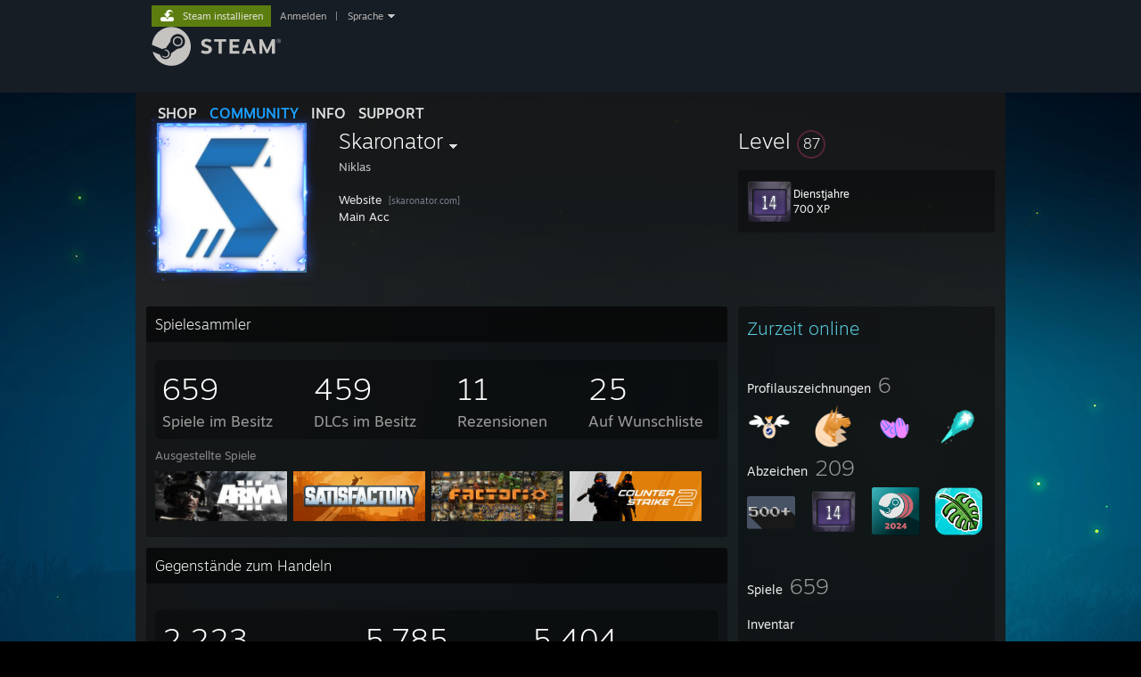

--- FILE ---
content_type: text/html; charset=UTF-8
request_url: https://steamcommunity.com/id/Skaronator?l=german
body_size: 11913
content:
<!DOCTYPE html>
<html class=" responsive DesktopUI" lang="de"  >
<head>
	<meta http-equiv="Content-Type" content="text/html; charset=UTF-8">
			<meta name="viewport" content="width=device-width,initial-scale=1">
		<meta name="theme-color" content="#171a21">
		<title>Steam-Community :: Skaronator</title>
	<link rel="shortcut icon" href="/favicon.ico" type="image/x-icon">

	
	
	<link href="https://community.fastly.steamstatic.com/public/shared/css/motiva_sans.css?v=-yZgCk0Nu7kH&amp;l=german&amp;_cdn=fastly" rel="stylesheet" type="text/css">
<link href="https://community.fastly.steamstatic.com/public/shared/css/buttons.css?v=0Ihq-pAoptBq&amp;l=german&amp;_cdn=fastly" rel="stylesheet" type="text/css">
<link href="https://community.fastly.steamstatic.com/public/shared/css/shared_global.css?v=uKH1RcGNHaGr&amp;l=german&amp;_cdn=fastly" rel="stylesheet" type="text/css">
<link href="https://community.fastly.steamstatic.com/public/css/globalv2.css?v=9RV1KkrS040q&amp;l=german&amp;_cdn=fastly" rel="stylesheet" type="text/css">
<link href="https://community.fastly.steamstatic.com/public/css/skin_1/modalContent.css?v=WXAusLHclDIt&amp;l=german&amp;_cdn=fastly" rel="stylesheet" type="text/css">
<link href="https://community.fastly.steamstatic.com/public/css/skin_1/profilev2.css?v=dYyxT1X4UndO&amp;l=german&amp;_cdn=fastly" rel="stylesheet" type="text/css">
<link href="https://community.fastly.steamstatic.com/public/shared/css/motiva_sans.css?v=-yZgCk0Nu7kH&amp;l=german&amp;_cdn=fastly" rel="stylesheet" type="text/css">
<link href="https://community.fastly.steamstatic.com/public/css/promo/summer2017/stickers.css?v=Ncr6N09yZIap&amp;l=german&amp;_cdn=fastly" rel="stylesheet" type="text/css">
<link href="https://community.fastly.steamstatic.com/public/shared/css/shared_responsive.css?v=KWbVpwRCHuVv&amp;l=german&amp;_cdn=fastly" rel="stylesheet" type="text/css">
<link href="https://community.fastly.steamstatic.com/public/css/skin_1/header.css?v=EM4kCu67DNda&amp;l=german&amp;_cdn=fastly" rel="stylesheet" type="text/css">
<script type="text/javascript">
	var __PrototypePreserve=[];
	__PrototypePreserve[0] = Array.from;
	__PrototypePreserve[1] = Array.prototype.filter;
	__PrototypePreserve[2] = Array.prototype.flatMap;
	__PrototypePreserve[3] = Array.prototype.find;
	__PrototypePreserve[4] = Array.prototype.some;
	__PrototypePreserve[5] = Function.prototype.bind;
	__PrototypePreserve[6] = HTMLElement.prototype.scrollTo;
</script>
<script type="text/javascript" src="https://community.fastly.steamstatic.com/public/javascript/prototype-1.7.js?v=npJElBnrEO6W&amp;l=german&amp;_cdn=fastly"></script>
<script type="text/javascript">
	Array.from = __PrototypePreserve[0] || Array.from;
	Array.prototype.filter = __PrototypePreserve[1] || Array.prototype.filter;
	Array.prototype.flatMap = __PrototypePreserve[2] || Array.prototype.flatMap;
	Array.prototype.find = __PrototypePreserve[3] || Array.prototype.find;
	Array.prototype.some = __PrototypePreserve[4] || Array.prototype.some;
	Function.prototype.bind = __PrototypePreserve[5] || Function.prototype.bind;
	HTMLElement.prototype.scrollTo = __PrototypePreserve[6] || HTMLElement.prototype.scrollTo;
</script>
<script type="text/javascript">
	var __ScriptaculousPreserve=[];
	__ScriptaculousPreserve[0] = Array.from;
	__ScriptaculousPreserve[1] = Function.prototype.bind;
	__ScriptaculousPreserve[2] = HTMLElement.prototype.scrollTo;
</script>
<script type="text/javascript" src="https://community.fastly.steamstatic.com/public/javascript/scriptaculous/_combined.js?v=pbdAKOcDIgbC&amp;l=german&amp;_cdn=fastly&amp;load=effects,controls,slider,dragdrop"></script>
<script type="text/javascript">
	Array.from = __ScriptaculousPreserve[0] || Array.from;
	Function.prototype.bind = __ScriptaculousPreserve[1] || Function.prototype.bind;
	HTMLElement.prototype.scrollTo = __ScriptaculousPreserve[2] || HTMLElement.prototype.scrollTo;
delete String['__parseStyleElement'];  Prototype.Browser.WebKit = true;</script>
<script type="text/javascript">VALVE_PUBLIC_PATH = "https:\/\/community.fastly.steamstatic.com\/public\/";</script><script type="text/javascript" src="https://community.fastly.steamstatic.com/public/javascript/global.js?v=xjh_j6g6PpZr&amp;l=german&amp;_cdn=fastly"></script>
<script type="text/javascript" src="https://community.fastly.steamstatic.com/public/javascript/jquery-1.11.1.min.js?v=gQHVlrK4-jX-&amp;l=german&amp;_cdn=fastly"></script>
<script type="text/javascript" src="https://community.fastly.steamstatic.com/public/shared/javascript/tooltip.js?v=LZHsOVauqTrm&amp;l=german&amp;_cdn=fastly"></script>
<script type="text/javascript" src="https://community.fastly.steamstatic.com/public/shared/javascript/shared_global.js?v=NWqiD3-BUTOM&amp;l=german&amp;_cdn=fastly"></script>
<script type="text/javascript" src="https://community.fastly.steamstatic.com/public/shared/javascript/auth_refresh.js?v=w6QbwI-5-j2S&amp;l=german&amp;_cdn=fastly"></script>
<script type="text/javascript">Object.seal && [ Object, Array, String, Number ].map( function( builtin ) { Object.seal( builtin.prototype ); } );</script><script type="text/javascript">$J = jQuery.noConflict();
if ( typeof JSON != 'object' || !JSON.stringify || !JSON.parse ) { document.write( "<scr" + "ipt type=\"text\/javascript\" src=\"https:\/\/community.fastly.steamstatic.com\/public\/javascript\/json2.js?v=54NKNglvGTO8&amp;l=german&amp;_cdn=fastly\"><\/script>\n" ); };
</script>
		<script type="text/javascript">
			document.addEventListener('DOMContentLoaded', function(event) {
				SetupTooltips( { tooltipCSSClass: 'community_tooltip'} );
		});
		</script><script type="text/javascript" src="https://community.fastly.steamstatic.com/public/javascript/modalContent.js?v=zj4KthrRmNEc&amp;l=german&amp;_cdn=fastly"></script>
<script type="text/javascript" src="https://community.fastly.steamstatic.com/public/javascript/modalv2.js?v=zBXEuexVQ0FZ&amp;l=german&amp;_cdn=fastly"></script>
<script type="text/javascript" src="https://community.fastly.steamstatic.com/public/javascript/profile.js?v=Gj4Tllj0EHIG&amp;l=german&amp;_cdn=fastly"></script>
<script type="text/javascript" src="https://community.fastly.steamstatic.com/public/javascript/promo/stickers.js?v=yF4_fqztPjyv&amp;l=german&amp;_cdn=fastly"></script>
<script type="text/javascript" src="https://community.fastly.steamstatic.com/public/javascript/reportedcontent.js?v=-lZqrarogJr8&amp;l=german&amp;_cdn=fastly"></script>
<script type="text/javascript" src="https://community.fastly.steamstatic.com/public/javascript/webui/clientcom.js?v=vXLip2LAMiil&amp;l=german&amp;_cdn=fastly"></script>
<script type="text/javascript" src="https://community.fastly.steamstatic.com/public/shared/javascript/shared_responsive_adapter.js?v=UntHs4VXMdQN&amp;l=german&amp;_cdn=fastly"></script>

						<meta name="twitter:card" content="summary">
					<meta name="Description" content="Website Main Acc">
			
	<meta name="twitter:site" content="@steam" />

						<meta property="og:title" content="Steam-Community :: Skaronator">
					<meta property="twitter:title" content="Steam-Community :: Skaronator">
					<meta property="og:type" content="website">
					<meta property="fb:app_id" content="105386699540688">
					<meta property="og:description" content="Website Main Acc">
					<meta property="twitter:description" content="Website Main Acc">
			
	
			<link rel="image_src" href="https://avatars.fastly.steamstatic.com/c4fc64fc366aaa071882ebebe673c14e15022a1a_full.jpg">
		<meta property="og:image" content="https://avatars.fastly.steamstatic.com/c4fc64fc366aaa071882ebebe673c14e15022a1a_full.jpg">
		<meta name="twitter:image" content="https://avatars.fastly.steamstatic.com/c4fc64fc366aaa071882ebebe673c14e15022a1a_full.jpg" />
				
	
	
	
	
	</head>
<body class="flat_page profile_page has_profile_background DarkModeTheme responsive_page ">


<div class="responsive_page_frame with_header">
						<div role="navigation" class="responsive_page_menu_ctn mainmenu" aria-label="Mobiles Menü">
				<div class="responsive_page_menu"  id="responsive_page_menu">
										<div class="mainmenu_contents">
						<div class="mainmenu_contents_items">
															<a class="menuitem" href="https://steamcommunity.com/login/home/?goto=id%2FSkaronator%3Fl%3Dgerman">
									Anmelden								</a>
															<a class="menuitem supernav" href="https://store.steampowered.com/" data-tooltip-type="selector" data-tooltip-content=".submenu_Store">
				Shop			</a>
			<div class="submenu_Store" style="display: none;" data-submenuid="Store">
														<a class="submenuitem" href="https://store.steampowered.com/">
						Startseite											</a>
														<a class="submenuitem" href="https://store.steampowered.com/explore/">
						Entdeckungsliste											</a>
														<a class="submenuitem" href="https://steamcommunity.com/my/wishlist/">
						Wunschliste											</a>
														<a class="submenuitem" href="https://store.steampowered.com/points/shop/">
						Punkteshop											</a>
														<a class="submenuitem" href="https://store.steampowered.com/news/">
						Neuigkeiten											</a>
														<a class="submenuitem" href="https://store.steampowered.com/stats/">
						Statistiken											</a>
							</div>
										<a class="menuitem supernav supernav_active" href="https://steamcommunity.com/" data-tooltip-type="selector" data-tooltip-content=".submenu_Community">
				Community			</a>
			<div class="submenu_Community" style="display: none;" data-submenuid="Community">
														<a class="submenuitem" href="https://steamcommunity.com/">
						Startseite											</a>
														<a class="submenuitem" href="https://steamcommunity.com/discussions/">
						Diskussionen											</a>
														<a class="submenuitem" href="https://steamcommunity.com/workshop/">
						Workshop											</a>
														<a class="submenuitem" href="https://steamcommunity.com/market/">
						Markt											</a>
														<a class="submenuitem" href="https://steamcommunity.com/?subsection=broadcasts">
						Übertragungen											</a>
							</div>
										<a class="menuitem " href="https://store.steampowered.com/about/">
				Info			</a>
										<a class="menuitem " href="https://help.steampowered.com/de/">
				Support			</a>
			
							<div class="minor_menu_items">
																								<div class="menuitem change_language_action">
									Sprache ändern								</div>
																																	<a class="menuitem" href="https://store.steampowered.com/mobile" target="_blank" rel="noreferrer">Steam-Mobile-App herunterladen</a>
																									<div class="menuitem" role="link" onclick="Responsive_RequestDesktopView();">
										Desktopversion anzeigen									</div>
															</div>
						</div>
						<div class="mainmenu_footer_spacer  "></div>
						<div class="mainmenu_footer">
															<div class="mainmenu_footer_logo"><img src="https://community.fastly.steamstatic.com/public/shared/images/responsive/footerLogo_valve_new.png"></div>
								© Valve Corporation. Alle Rechte vorbehalten. Alle Marken sind Eigentum ihrer jeweiligen Besitzer in den USA und anderen Ländern.								<span class="mainmenu_valve_links">
									<a href="https://store.steampowered.com/privacy_agreement/" target="_blank">Datenschutzrichtlinien</a>
									&nbsp;| &nbsp;<a href="http://www.valvesoftware.com/legal.htm" target="_blank">Rechtliches</a>
									&nbsp;| &nbsp;<a href="https://help.steampowered.com/faqs/view/10BB-D27A-6378-4436" target="_blank">Barrierefreiheit</a>
									&nbsp;| &nbsp;<a href="https://store.steampowered.com/subscriber_agreement/" target="_blank">Steam-Nutzungsvertrag</a>
									&nbsp;| &nbsp;<a href="https://store.steampowered.com/steam_refunds/" target="_blank">Rückerstattungen</a>
								</span>
													</div>
					</div>
									</div>
			</div>
		
		<div class="responsive_local_menu_tab"></div>

		<div class="responsive_page_menu_ctn localmenu">
			<div class="responsive_page_menu"  id="responsive_page_local_menu" data-panel="{&quot;onOptionsActionDescription&quot;:&quot;#filter_toggle&quot;,&quot;onOptionsButton&quot;:&quot;Responsive_ToggleLocalMenu()&quot;,&quot;onCancelButton&quot;:&quot;Responsive_ToggleLocalMenu()&quot;}">
				<div class="localmenu_content" data-panel="{&quot;maintainY&quot;:true,&quot;bFocusRingRoot&quot;:true,&quot;flow-children&quot;:&quot;column&quot;}">
				</div>
			</div>
		</div>



					<div class="responsive_header">
				<div class="responsive_header_content">
					<div id="responsive_menu_logo">
						<img src="https://community.fastly.steamstatic.com/public/shared/images/responsive/header_menu_hamburger.png" height="100%">
											</div>
					<div class="responsive_header_logo">
						<a href="https://store.steampowered.com/">
															<img src="https://community.fastly.steamstatic.com/public/shared/images/responsive/header_logo.png" height="36" border="0" alt="STEAM">
													</a>
					</div>
									</div>
			</div>
		
		<div class="responsive_page_content_overlay">

		</div>

		<div class="responsive_fixonscroll_ctn nonresponsive_hidden ">
		</div>
	
	<div class="responsive_page_content">

		<div role="banner" id="global_header" data-panel="{&quot;flow-children&quot;:&quot;row&quot;}">
	<div class="content">
		<div class="logo">
			<span id="logo_holder">
									<a href="https://store.steampowered.com/" aria-label="Zur Steam-Startseite verlinken">
						<img src="https://community.fastly.steamstatic.com/public/shared/images/header/logo_steam.svg?t=962016" width="176" height="44" alt="Zur Steam-Startseite verlinken">
					</a>
							</span>
		</div>

			<div role="navigation" class="supernav_container" aria-label="Globales Menü">
								<a class="menuitem supernav" href="https://store.steampowered.com/" data-tooltip-type="selector" data-tooltip-content=".submenu_Store">
				SHOP			</a>
			<div class="submenu_Store" style="display: none;" data-submenuid="Store">
														<a class="submenuitem" href="https://store.steampowered.com/">
						Startseite											</a>
														<a class="submenuitem" href="https://store.steampowered.com/explore/">
						Entdeckungsliste											</a>
														<a class="submenuitem" href="https://steamcommunity.com/my/wishlist/">
						Wunschliste											</a>
														<a class="submenuitem" href="https://store.steampowered.com/points/shop/">
						Punkteshop											</a>
														<a class="submenuitem" href="https://store.steampowered.com/news/">
						Neuigkeiten											</a>
														<a class="submenuitem" href="https://store.steampowered.com/stats/">
						Statistiken											</a>
							</div>
										<a class="menuitem supernav supernav_active" href="https://steamcommunity.com/" data-tooltip-type="selector" data-tooltip-content=".submenu_Community">
				COMMUNITY			</a>
			<div class="submenu_Community" style="display: none;" data-submenuid="Community">
														<a class="submenuitem" href="https://steamcommunity.com/">
						Startseite											</a>
														<a class="submenuitem" href="https://steamcommunity.com/discussions/">
						Diskussionen											</a>
														<a class="submenuitem" href="https://steamcommunity.com/workshop/">
						Workshop											</a>
														<a class="submenuitem" href="https://steamcommunity.com/market/">
						Markt											</a>
														<a class="submenuitem" href="https://steamcommunity.com/?subsection=broadcasts">
						Übertragungen											</a>
							</div>
										<a class="menuitem " href="https://store.steampowered.com/about/">
				Info			</a>
										<a class="menuitem " href="https://help.steampowered.com/de/">
				SUPPORT			</a>
				</div>
	<script type="text/javascript">
		jQuery(function($) {
			$('#global_header .supernav').v_tooltip({'location':'bottom', 'destroyWhenDone': false, 'tooltipClass': 'supernav_content', 'offsetY':-6, 'offsetX': 1, 'horizontalSnap': 4, 'tooltipParent': '#global_header .supernav_container', 'correctForScreenSize': false});
		});
	</script>

		<div id="global_actions">
			<div role="navigation" id="global_action_menu" aria-label="Account-Menü">
									<a class="header_installsteam_btn header_installsteam_btn_green" href="https://store.steampowered.com/about/">
						<div class="header_installsteam_btn_content">
							Steam installieren						</div>
					</a>
				
				
									<a class="global_action_link" href="https://steamcommunity.com/login/home/?goto=id%2FSkaronator%3Fl%3Dgerman">Anmelden</a>
											&nbsp;|&nbsp;
						<span class="pulldown global_action_link" id="language_pulldown" onclick="ShowMenu( this, 'language_dropdown', 'right' );">Sprache</span>
						<div class="popup_block_new" id="language_dropdown" style="display: none;">
							<div class="popup_body popup_menu">
																																					<a class="popup_menu_item tight" href="?l=schinese" onclick="ChangeLanguage( 'schinese' ); return false;">简体中文 (Vereinfachtes Chinesisch)</a>
																													<a class="popup_menu_item tight" href="?l=tchinese" onclick="ChangeLanguage( 'tchinese' ); return false;">繁體中文 (Traditionelles Chinesisch)</a>
																													<a class="popup_menu_item tight" href="?l=japanese" onclick="ChangeLanguage( 'japanese' ); return false;">日本語 (Japanisch)</a>
																													<a class="popup_menu_item tight" href="?l=koreana" onclick="ChangeLanguage( 'koreana' ); return false;">한국어 (Koreanisch)</a>
																													<a class="popup_menu_item tight" href="?l=thai" onclick="ChangeLanguage( 'thai' ); return false;">ไทย (Thai)</a>
																													<a class="popup_menu_item tight" href="?l=bulgarian" onclick="ChangeLanguage( 'bulgarian' ); return false;">Български (Bulgarisch)</a>
																													<a class="popup_menu_item tight" href="?l=czech" onclick="ChangeLanguage( 'czech' ); return false;">Čeština (Tschechisch)</a>
																													<a class="popup_menu_item tight" href="?l=danish" onclick="ChangeLanguage( 'danish' ); return false;">Dansk (Dänisch)</a>
																																							<a class="popup_menu_item tight" href="?l=english" onclick="ChangeLanguage( 'english' ); return false;">English (Englisch)</a>
																													<a class="popup_menu_item tight" href="?l=spanish" onclick="ChangeLanguage( 'spanish' ); return false;">Español – España (Spanisch – Spanien)</a>
																													<a class="popup_menu_item tight" href="?l=latam" onclick="ChangeLanguage( 'latam' ); return false;">Español – Latinoamérica (Lateinamerikanisches Spanisch)</a>
																													<a class="popup_menu_item tight" href="?l=greek" onclick="ChangeLanguage( 'greek' ); return false;">Ελληνικά (Griechisch)</a>
																													<a class="popup_menu_item tight" href="?l=french" onclick="ChangeLanguage( 'french' ); return false;">Français (Französisch)</a>
																													<a class="popup_menu_item tight" href="?l=italian" onclick="ChangeLanguage( 'italian' ); return false;">Italiano (Italienisch)</a>
																													<a class="popup_menu_item tight" href="?l=indonesian" onclick="ChangeLanguage( 'indonesian' ); return false;">Bahasa Indonesia (Indonesisch)</a>
																													<a class="popup_menu_item tight" href="?l=hungarian" onclick="ChangeLanguage( 'hungarian' ); return false;">Magyar (Ungarisch)</a>
																													<a class="popup_menu_item tight" href="?l=dutch" onclick="ChangeLanguage( 'dutch' ); return false;">Nederlands (Niederländisch)</a>
																													<a class="popup_menu_item tight" href="?l=norwegian" onclick="ChangeLanguage( 'norwegian' ); return false;">Norsk (Norwegisch)</a>
																													<a class="popup_menu_item tight" href="?l=polish" onclick="ChangeLanguage( 'polish' ); return false;">Polski (Polnisch)</a>
																													<a class="popup_menu_item tight" href="?l=portuguese" onclick="ChangeLanguage( 'portuguese' ); return false;">Português – Portugal (Portugiesisch – Portugal)</a>
																													<a class="popup_menu_item tight" href="?l=brazilian" onclick="ChangeLanguage( 'brazilian' ); return false;">Português – Brasil (Portugiesisch – Brasilien)</a>
																													<a class="popup_menu_item tight" href="?l=romanian" onclick="ChangeLanguage( 'romanian' ); return false;">Română (Rumänisch)</a>
																													<a class="popup_menu_item tight" href="?l=russian" onclick="ChangeLanguage( 'russian' ); return false;">Русский (Russisch)</a>
																													<a class="popup_menu_item tight" href="?l=finnish" onclick="ChangeLanguage( 'finnish' ); return false;">Suomi (Finnisch)</a>
																													<a class="popup_menu_item tight" href="?l=swedish" onclick="ChangeLanguage( 'swedish' ); return false;">Svenska (Schwedisch)</a>
																													<a class="popup_menu_item tight" href="?l=turkish" onclick="ChangeLanguage( 'turkish' ); return false;">Türkçe (Türkisch)</a>
																													<a class="popup_menu_item tight" href="?l=vietnamese" onclick="ChangeLanguage( 'vietnamese' ); return false;">Tiếng Việt (Vietnamesisch)</a>
																													<a class="popup_menu_item tight" href="?l=ukrainian" onclick="ChangeLanguage( 'ukrainian' ); return false;">Українська (Ukrainisch)</a>
																									<a class="popup_menu_item tight" href="https://www.valvesoftware.com/en/contact?contact-person=Translation%20Team%20Feedback" target="_blank">Ein Übersetzungsproblem melden</a>
							</div>
						</div>
												</div>
					</div>
			</div>
</div>
<script type="text/javascript">
	g_sessionID = "3b4f4877409b96126ef3b7b2";
	g_steamID = false;
	g_strLanguage = "german";
	g_SNR = '2_100300_profile_';
	g_bAllowAppImpressions = true;
		g_ContentDescriptorPreferences = [1,3,4];

	

	// We always want to have the timezone cookie set for PHP to use
	setTimezoneCookies();

	$J( function() {

		InitMiniprofileHovers(( 'https%3A%2F%2Fsteamcommunity.com' ));
		InitEmoticonHovers();
		ApplyAdultContentPreferences();
	});

	$J( function() { InitEconomyHovers( "https:\/\/community.fastly.steamstatic.com\/public\/css\/skin_1\/economy.css?v=rbw2FTiaLS06&l=german&_cdn=fastly", "https:\/\/community.fastly.steamstatic.com\/public\/javascript\/economy_common.js?v=jDsAjsWNI2Ml&l=german&_cdn=fastly", "https:\/\/community.fastly.steamstatic.com\/public\/javascript\/economy.js?v=93yJ49Zxl7fc&l=german&_cdn=fastly" );});</script>
	<div id="webui_config" style="display: none;"
		 data-config="{&quot;EUNIVERSE&quot;:1,&quot;WEB_UNIVERSE&quot;:&quot;public&quot;,&quot;LANGUAGE&quot;:&quot;german&quot;,&quot;COUNTRY&quot;:&quot;US&quot;,&quot;MEDIA_CDN_COMMUNITY_URL&quot;:&quot;https:\/\/cdn.fastly.steamstatic.com\/steamcommunity\/public\/&quot;,&quot;MEDIA_CDN_URL&quot;:&quot;https:\/\/cdn.fastly.steamstatic.com\/&quot;,&quot;VIDEO_CDN_URL&quot;:&quot;https:\/\/video.fastly.steamstatic.com\/&quot;,&quot;COMMUNITY_CDN_URL&quot;:&quot;https:\/\/community.fastly.steamstatic.com\/&quot;,&quot;COMMUNITY_CDN_ASSET_URL&quot;:&quot;https:\/\/cdn.fastly.steamstatic.com\/steamcommunity\/public\/assets\/&quot;,&quot;STORE_CDN_URL&quot;:&quot;https:\/\/store.fastly.steamstatic.com\/&quot;,&quot;PUBLIC_SHARED_URL&quot;:&quot;https:\/\/community.fastly.steamstatic.com\/public\/shared\/&quot;,&quot;COMMUNITY_BASE_URL&quot;:&quot;https:\/\/steamcommunity.com\/&quot;,&quot;CHAT_BASE_URL&quot;:&quot;https:\/\/steamcommunity.com\/&quot;,&quot;STORE_BASE_URL&quot;:&quot;https:\/\/store.steampowered.com\/&quot;,&quot;STORE_CHECKOUT_BASE_URL&quot;:&quot;https:\/\/checkout.steampowered.com\/&quot;,&quot;IMG_URL&quot;:&quot;https:\/\/community.fastly.steamstatic.com\/public\/images\/&quot;,&quot;STEAMTV_BASE_URL&quot;:&quot;https:\/\/steam.tv\/&quot;,&quot;HELP_BASE_URL&quot;:&quot;https:\/\/help.steampowered.com\/&quot;,&quot;PARTNER_BASE_URL&quot;:&quot;https:\/\/partner.steamgames.com\/&quot;,&quot;STATS_BASE_URL&quot;:&quot;https:\/\/partner.steampowered.com\/&quot;,&quot;INTERNAL_STATS_BASE_URL&quot;:&quot;https:\/\/steamstats.valve.org\/&quot;,&quot;IN_CLIENT&quot;:false,&quot;USE_POPUPS&quot;:false,&quot;STORE_ICON_BASE_URL&quot;:&quot;https:\/\/shared.fastly.steamstatic.com\/store_item_assets\/steam\/apps\/&quot;,&quot;STORE_ITEM_BASE_URL&quot;:&quot;https:\/\/shared.fastly.steamstatic.com\/store_item_assets\/&quot;,&quot;WEBAPI_BASE_URL&quot;:&quot;https:\/\/api.steampowered.com\/&quot;,&quot;TOKEN_URL&quot;:&quot;https:\/\/steamcommunity.com\/chat\/clientjstoken&quot;,&quot;BUILD_TIMESTAMP&quot;:1766252166,&quot;PAGE_TIMESTAMP&quot;:1766333064,&quot;IN_TENFOOT&quot;:false,&quot;IN_GAMEPADUI&quot;:false,&quot;IN_CHROMEOS&quot;:false,&quot;IN_MOBILE_WEBVIEW&quot;:false,&quot;PLATFORM&quot;:&quot;macos&quot;,&quot;BASE_URL_STORE_CDN_ASSETS&quot;:&quot;https:\/\/cdn.fastly.steamstatic.com\/store\/&quot;,&quot;EREALM&quot;:1,&quot;LOGIN_BASE_URL&quot;:&quot;https:\/\/login.steampowered.com\/&quot;,&quot;AVATAR_BASE_URL&quot;:&quot;https:\/\/avatars.fastly.steamstatic.com\/&quot;,&quot;FROM_WEB&quot;:true,&quot;WEBSITE_ID&quot;:&quot;Community&quot;,&quot;BASE_URL_SHARED_CDN&quot;:&quot;https:\/\/shared.fastly.steamstatic.com\/&quot;,&quot;CLAN_CDN_ASSET_URL&quot;:&quot;https:\/\/clan.fastly.steamstatic.com\/&quot;,&quot;COMMUNITY_ASSETS_BASE_URL&quot;:&quot;https:\/\/shared.fastly.steamstatic.com\/community_assets\/&quot;,&quot;SNR&quot;:&quot;2_100300_profile_&quot;}"
		 data-userinfo="{&quot;logged_in&quot;:false,&quot;country_code&quot;:&quot;US&quot;,&quot;excluded_content_descriptors&quot;:[1,3,4]}">
	</div>
<div id="application_config" style="display: none;"  data-config="{&quot;EUNIVERSE&quot;:1,&quot;WEB_UNIVERSE&quot;:&quot;public&quot;,&quot;LANGUAGE&quot;:&quot;german&quot;,&quot;COUNTRY&quot;:&quot;US&quot;,&quot;MEDIA_CDN_COMMUNITY_URL&quot;:&quot;https:\/\/cdn.fastly.steamstatic.com\/steamcommunity\/public\/&quot;,&quot;MEDIA_CDN_URL&quot;:&quot;https:\/\/cdn.fastly.steamstatic.com\/&quot;,&quot;VIDEO_CDN_URL&quot;:&quot;https:\/\/video.fastly.steamstatic.com\/&quot;,&quot;COMMUNITY_CDN_URL&quot;:&quot;https:\/\/community.fastly.steamstatic.com\/&quot;,&quot;COMMUNITY_CDN_ASSET_URL&quot;:&quot;https:\/\/cdn.fastly.steamstatic.com\/steamcommunity\/public\/assets\/&quot;,&quot;STORE_CDN_URL&quot;:&quot;https:\/\/store.fastly.steamstatic.com\/&quot;,&quot;PUBLIC_SHARED_URL&quot;:&quot;https:\/\/community.fastly.steamstatic.com\/public\/shared\/&quot;,&quot;COMMUNITY_BASE_URL&quot;:&quot;https:\/\/steamcommunity.com\/&quot;,&quot;CHAT_BASE_URL&quot;:&quot;https:\/\/steamcommunity.com\/&quot;,&quot;STORE_BASE_URL&quot;:&quot;https:\/\/store.steampowered.com\/&quot;,&quot;STORE_CHECKOUT_BASE_URL&quot;:&quot;https:\/\/checkout.steampowered.com\/&quot;,&quot;IMG_URL&quot;:&quot;https:\/\/community.fastly.steamstatic.com\/public\/images\/&quot;,&quot;STEAMTV_BASE_URL&quot;:&quot;https:\/\/steam.tv\/&quot;,&quot;HELP_BASE_URL&quot;:&quot;https:\/\/help.steampowered.com\/&quot;,&quot;PARTNER_BASE_URL&quot;:&quot;https:\/\/partner.steamgames.com\/&quot;,&quot;STATS_BASE_URL&quot;:&quot;https:\/\/partner.steampowered.com\/&quot;,&quot;INTERNAL_STATS_BASE_URL&quot;:&quot;https:\/\/steamstats.valve.org\/&quot;,&quot;IN_CLIENT&quot;:false,&quot;USE_POPUPS&quot;:false,&quot;STORE_ICON_BASE_URL&quot;:&quot;https:\/\/shared.fastly.steamstatic.com\/store_item_assets\/steam\/apps\/&quot;,&quot;STORE_ITEM_BASE_URL&quot;:&quot;https:\/\/shared.fastly.steamstatic.com\/store_item_assets\/&quot;,&quot;WEBAPI_BASE_URL&quot;:&quot;https:\/\/api.steampowered.com\/&quot;,&quot;TOKEN_URL&quot;:&quot;https:\/\/steamcommunity.com\/chat\/clientjstoken&quot;,&quot;BUILD_TIMESTAMP&quot;:1766252166,&quot;PAGE_TIMESTAMP&quot;:1766333064,&quot;IN_TENFOOT&quot;:false,&quot;IN_GAMEPADUI&quot;:false,&quot;IN_CHROMEOS&quot;:false,&quot;IN_MOBILE_WEBVIEW&quot;:false,&quot;PLATFORM&quot;:&quot;macos&quot;,&quot;BASE_URL_STORE_CDN_ASSETS&quot;:&quot;https:\/\/cdn.fastly.steamstatic.com\/store\/&quot;,&quot;EREALM&quot;:1,&quot;LOGIN_BASE_URL&quot;:&quot;https:\/\/login.steampowered.com\/&quot;,&quot;AVATAR_BASE_URL&quot;:&quot;https:\/\/avatars.fastly.steamstatic.com\/&quot;,&quot;FROM_WEB&quot;:true,&quot;WEBSITE_ID&quot;:&quot;Community&quot;,&quot;BASE_URL_SHARED_CDN&quot;:&quot;https:\/\/shared.fastly.steamstatic.com\/&quot;,&quot;CLAN_CDN_ASSET_URL&quot;:&quot;https:\/\/clan.fastly.steamstatic.com\/&quot;,&quot;COMMUNITY_ASSETS_BASE_URL&quot;:&quot;https:\/\/shared.fastly.steamstatic.com\/community_assets\/&quot;,&quot;SNR&quot;:&quot;2_100300_profile_&quot;}" data-userinfo="{&quot;logged_in&quot;:false,&quot;country_code&quot;:&quot;US&quot;,&quot;excluded_content_descriptors&quot;:[1,3,4]}" data-community="[]" data-loyaltystore="{&quot;webapi_token&quot;:&quot;&quot;}" data-steam_notifications="null"></div><link href="https://community.fastly.steamstatic.com/public/css/applications/community/main.css?v=MeBANSrejeFc&amp;l=german&amp;_cdn=fastly" rel="stylesheet" type="text/css">
<script type="text/javascript" src="https://community.fastly.steamstatic.com/public/javascript/applications/community/manifest.js?v=W-jBOaFmmsee&amp;l=german&amp;_cdn=fastly"></script>
<script type="text/javascript" src="https://community.fastly.steamstatic.com/public/javascript/applications/community/libraries~b28b7af69.js?v=otJTfeJA4u84&amp;l=german&amp;_cdn=fastly"></script>
<script type="text/javascript" src="https://community.fastly.steamstatic.com/public/javascript/applications/community/main.js?v=RtuMtXLpxAVB&amp;l=german&amp;_cdn=fastly"></script>
<div  data-featuretarget="profile-rewards"></div>	<div id="application_root"></div>

		<div role="main" class="responsive_page_template_content" id="responsive_page_template_content" data-panel="{&quot;autoFocus&quot;:true}" >

				<script type="text/javascript">
		g_rgProfileData = {"url":"https:\/\/steamcommunity.com\/id\/Skaronator\/","steamid":"76561198042281363","personaname":"Skaronator","summary":" <a class=\"bb_link\" href=\"https:\/\/steamcommunity.com\/linkfilter\/?u=https%3A%2F%2Fskaronator.com\" target=\"_blank\" rel=\" noopener\" >Website<\/a> <span class=\"bb_link_host\">[skaronator.com]<\/span><br> <a class=\"bb_link\" href=\"http:\/\/steamcommunity.com\/my\/account\" target=\"_blank\" rel=\"\" >Main Acc<\/a> <br>"};
		const g_bViewingOwnProfile = 0;
		$J( function() {
			window.Responsive_ReparentItemsInResponsiveMode && Responsive_ReparentItemsInResponsiveMode( '.responsive_groupfriends_element', $J('#responsive_groupfriends_element_ctn') );
			
			
			SetupAnimateOnHoverImages();
		});
	</script>



<div class="no_header profile_page has_profile_background  full_width_background"
	 style="">

			<div class="profile_animated_background">
			<video playsinline autoplay muted loop poster="https://shared.fastly.steamstatic.com/community_assets/images/items/1069740/580254a1b19dd7d5defb0e415d7fc334963929d6.jpg">
									<source src="https://shared.fastly.steamstatic.com/community_assets/images/items/1069740/10fe15f4a0f0d68c2b731073d6e88ab350c8fee1.webm" type="video/webm">
									<source src="https://shared.fastly.steamstatic.com/community_assets/images/items/1069740/04ab4a7df94b15cbbcf60286fe49e14dcf606278.mp4" type="video/mp4">
							</video>
		</div>
		
	


<div class="profile_header_bg">

	<div class="profile_header_bg_texture">
		
		<div class="profile_header">

			
						
			<div class="profile_header_content" data-panel="{&quot;flow-children&quot;:&quot;row&quot;}" >

				
				<div class="playerAvatar profile_header_size online" data-miniprofile="82015635">
										<div class="playerAvatarAutoSizeInner">
													<div class="profile_avatar_frame">
					<picture>
						<source media="(prefers-reduced-motion: reduce)" srcset="https://shared.fastly.steamstatic.com/community_assets/images/items/570/cbd274867889e08f71c57e42004e2369a991463d.png"></source>
						<source srcset="https://shared.fastly.steamstatic.com/community_assets/images/items/570/c6a479fae8979bc9c1a02378e488e3ce06b52cb1.png"></source>
						<img src="https://shared.fastly.steamstatic.com/community_assets/images/items/570/c6a479fae8979bc9c1a02378e488e3ce06b52cb1.png">
					</picture>
				</div>
														<picture>
				<source media="(prefers-reduced-motion: reduce)" srcset="https://avatars.fastly.steamstatic.com/c4fc64fc366aaa071882ebebe673c14e15022a1a_full.jpg"></source>
				<img srcset="https://avatars.fastly.steamstatic.com/c4fc64fc366aaa071882ebebe673c14e15022a1a_full.jpg" >
			</picture>
							</div>
				</div>

				<div class="profile_header_centered_col">
					<div class="profile_header_centered_persona">
						<div class="persona_name" style="font-size: 24px;">
							<span class="actual_persona_name">Skaronator</span>
																						<span class="namehistory_link" onclick="ShowAliasPopup( this );">
								<img id="getnamehistory_arrow" src="https://community.fastly.steamstatic.com/public/images/skin_1/arrowDn9x5.gif" width="9" height="5" border="0">
							</span>
														<div id="NamePopup" class="popup_block_new" style="display: none;">
								<div class="popup_body popup_menu">
									<div>Dieser Nutzer spielte auch als:</div>
									<div id="NamePopupAliases">

									</div>
									<div style="display:none" id="NamePopupClearAliases">
																			</div>
									<div style="clear:both"></div>
								</div>
							</div>
						</div>
													<div class="header_real_name ellipsis">
								<bdi>Niklas</bdi>
															</div>
											</div>
						<div class="profile_header_summary desktop">
						<div class="profile_summary">
					 <a class="bb_link" href="https://steamcommunity.com/linkfilter/?u=https%3A%2F%2Fskaronator.com" target="_blank" rel=" noopener" >Website</a> <span class="bb_link_host">[skaronator.com]</span><br> <a class="bb_link" href="http://steamcommunity.com/my/account" target="_blank" rel="" >Main Acc</a> <br>				</div>
				<div class="profile_summary_footer">
					<span data-panel="{&quot;focusable&quot;:true,&quot;clickOnActivate&quot;:true}" role="button" class="whiteLink" class="whiteLink">Mehr Informationen anzeigen</span>
				</div>
						</div>
				</div>

					<div class="profile_header_summary mobile">
						<div class="profile_summary">
					 <a class="bb_link" href="https://steamcommunity.com/linkfilter/?u=https%3A%2F%2Fskaronator.com" target="_blank" rel=" noopener" >Website</a> <span class="bb_link_host">[skaronator.com]</span><br> <a class="bb_link" href="http://steamcommunity.com/my/account" target="_blank" rel="" >Main Acc</a> <br>				</div>
				<div class="profile_summary_footer">
					<span data-panel="{&quot;focusable&quot;:true,&quot;clickOnActivate&quot;:true}" role="button" class="whiteLink" class="whiteLink">Mehr Informationen anzeigen</span>
				</div>
						</div>

				<div class="profile_header_badgeinfo" data-panel="{&quot;flow-children&quot;:&quot;column&quot;}" >
											<div class="profile_header_badgeinfo_badge_area">
															<a data-panel="{&quot;focusable&quot;:true,&quot;clickOnActivate&quot;:true}" role="button" class="persona_level_btn" href="https://steamcommunity.com/id/Skaronator/badges">
														<div class="persona_name persona_level">Level <div class="friendPlayerLevel lvl_80"><span class="friendPlayerLevelNum">87</span></div></div>
															</a>
															<div class="profile_header_badge">
																			<a href="https://steamcommunity.com/id/Skaronator/badges/1" class="favorite_badge">
											<div class="favorite_badge_icon" data-tooltip-html="Dienstjahre<br>
Mitglied seit dem 23. Mai 2011.">
												<img src="https://community.fastly.steamstatic.com/public/images/badges/02_years/steamyears14_80.png" class="badge_icon small">
											</div>
											<div class="favorite_badge_description">
												<div class="name ellipsis">Dienstjahre</div>
												<div class="xp">700 XP</div>
											</div>
										</a>
																	</div>
													</div>
										<div class="profile_header_actions">
											</div>
				</div>
			</div>
		</div>
		<script type="text/javascript"> $J( function() { InitProfileSummary( g_rgProfileData['summary'] ); } ); </script>
	</div>
</div>

	<div class="profile_content has_profile_background">
		<div class="profile_content_inner">
			
			

			
			


			<div class="profile_rightcol">
				<div class="responsive_status_info">
						<div class="profile_in_game persona online">
					<div class="profile_in_game_header">Zurzeit online</div>
					</div>
									</div>

				<div class="responsive_count_link_area">
					
					
					<div data-panel="{&quot;maintainX&quot;:true,&quot;bFocusRingRoot&quot;:true,&quot;flow-children&quot;:&quot;row&quot;}" class="profile_awards">
						<div class="profile_count_link_preview_ctn" data-panel="{&quot;focusable&quot;:true,&quot;clickOnActivate&quot;:true}" role="button" >
																<div data-panel="{&quot;focusable&quot;:true,&quot;clickOnActivate&quot;:true}" role="button" class="profile_count_link ellipsis" >
						<a href="https://steamcommunity.com/id/Skaronator/awards/">
							<span class="count_link_label">Profilauszeichnungen</span>&nbsp;
							<span class="profile_count_link_total">
																	6															</span>
						</a>
					</div>
														<div class="profile_count_link_preview">
																									<div class="profile_badges_badge " data-tooltip-html="Diesem Nutzerprofil wurde die Auszeichnung „Nimm meine Punkte“ verliehen.">
										<a href="javascript:AddProfileAward( 0, 'https://steamcommunity.com/login/home/?goto=https%3A%2F%2Fsteamcommunity.com%2Fid%2FSkaronator%2F%3Fl%3Dgerman%26insideModal%3D0', '76561198042281363', 17 )">
											<img src="https://store.fastly.steamstatic.com/public/images/loyalty/reactions/still/17.png?v=5" class="award_icon small" data-animate-on-hover-src="https://store.fastly.steamstatic.com/public/images/loyalty/reactions/animated/17.png?v=5">
										</a>
									</div>
																										<div class="profile_badges_badge " data-tooltip-html="Diesem Nutzerprofil wurde die Auszeichnung „Goldenes Einhorn“ verliehen.">
										<a href="javascript:AddProfileAward( 0, 'https://steamcommunity.com/login/home/?goto=https%3A%2F%2Fsteamcommunity.com%2Fid%2FSkaronator%2F%3Fl%3Dgerman%26insideModal%3D0', '76561198042281363', 11 )">
											<img src="https://store.fastly.steamstatic.com/public/images/loyalty/reactions/still/11.png?v=5" class="award_icon small" data-animate-on-hover-src="https://store.fastly.steamstatic.com/public/images/loyalty/reactions/animated/11.png?v=5">
										</a>
									</div>
																										<div class="profile_badges_badge " data-tooltip-html="Diesem Nutzerprofil wurde die Auszeichnung „Verhaltenes Klatschen“ verliehen.">
										<a href="javascript:AddProfileAward( 0, 'https://steamcommunity.com/login/home/?goto=https%3A%2F%2Fsteamcommunity.com%2Fid%2FSkaronator%2F%3Fl%3Dgerman%26insideModal%3D0', '76561198042281363', 16 )">
											<img src="https://store.fastly.steamstatic.com/public/images/loyalty/reactions/still/16.png?v=5" class="award_icon small" data-animate-on-hover-src="https://store.fastly.steamstatic.com/public/images/loyalty/reactions/animated/16.png?v=5">
										</a>
									</div>
																										<div class="profile_badges_badge last" data-tooltip-html="Diesem Nutzerprofil wurde die Auszeichnung „Superstar“ verliehen.">
										<a href="javascript:AddProfileAward( 0, 'https://steamcommunity.com/login/home/?goto=https%3A%2F%2Fsteamcommunity.com%2Fid%2FSkaronator%2F%3Fl%3Dgerman%26insideModal%3D0', '76561198042281363', 22 )">
											<img src="https://store.fastly.steamstatic.com/public/images/loyalty/reactions/still/22.png?v=5" class="award_icon small" data-animate-on-hover-src="https://store.fastly.steamstatic.com/public/images/loyalty/reactions/animated/22.png?v=5">
										</a>
									</div>
																	<div style="clear: left;"></div>
							</div>
						</div>
					</div>
					
					<div data-panel="{&quot;maintainX&quot;:true,&quot;bFocusRingRoot&quot;:true,&quot;flow-children&quot;:&quot;row&quot;}" class="profile_badges">
						<div class="profile_count_link_preview_ctn" data-panel="{&quot;focusable&quot;:true,&quot;clickOnActivate&quot;:true}" role="button" >
																<div data-panel="{&quot;focusable&quot;:true,&quot;clickOnActivate&quot;:true}" role="button" class="profile_count_link ellipsis" >
						<a href="https://steamcommunity.com/id/Skaronator/badges/">
							<span class="count_link_label">Abzeichen</span>&nbsp;
							<span class="profile_count_link_total">
																	209															</span>
						</a>
					</div>
														<div class="profile_count_link_preview">
																									<div class="profile_badges_badge "  data-tooltip-html="Beschaffungsbeauftragter&lt;br&gt;
659 Spiele im Besitz" >
										<a href="https://steamcommunity.com/id/Skaronator/badges/13">
											<img src="https://community.fastly.steamstatic.com/public/images/badges/13_gamecollector/500_80.png?v=4" class="badge_icon small">
										</a>
									</div>
																										<div class="profile_badges_badge "  data-tooltip-html="Dienstjahre&lt;br&gt;
Mitglied seit dem 23. Mai 2011." >
										<a href="https://steamcommunity.com/id/Skaronator/badges/1">
											<img src="https://community.fastly.steamstatic.com/public/images/badges/02_years/steamyears14_80.png" class="badge_icon small">
										</a>
									</div>
																										<div class="profile_badges_badge "  data-tooltip-html="Steam-Rückblick 2024&lt;br&gt;
Verliehen für das Abrufen Ihres Steam-Rückblicks 2024." >
										<a href="https://steamcommunity.com/id/Skaronator/badges/68">
											<img src="https://community.fastly.steamstatic.com/public/images/badges/generic/YIR2024_80.png" class="badge_icon small">
										</a>
									</div>
																										<div class="profile_badges_badge last"  data-tooltip-html="Summer Sale 2024 - Level 2&lt;br&gt;
&amp;quot;Sommeraktion 2024&amp;quot;-Abzeichen (Level 2)" >
										<a href="https://steamcommunity.com/id/Skaronator/gamecards/2861690">
											<img src="https://cdn.fastly.steamstatic.com/steamcommunity/public/images/items/2861690/2530658c2c3590f7fc7b755cd20285cef9335833.png" class="badge_icon small">
										</a>
									</div>
																	<div style="clear: left;"></div>
							</div>
						</div>
					</div>
					
					<div data-panel="{&quot;maintainX&quot;:true,&quot;bFocusRingRoot&quot;:true,&quot;flow-children&quot;:&quot;row&quot;}" id="responsive_groupfriends_element_ctn">
					</div>

					<div data-panel="{&quot;maintainX&quot;:true,&quot;bFocusRingRoot&quot;:true,&quot;flow-children&quot;:&quot;row&quot;}" class="profile_item_links">
															<div data-panel="{&quot;focusable&quot;:true,&quot;clickOnActivate&quot;:true}" role="button" class="profile_count_link ellipsis" >
						<a href="https://steamcommunity.com/id/Skaronator/games/?tab=all">
							<span class="count_link_label">Spiele</span>&nbsp;
							<span class="profile_count_link_total">
																	659															</span>
						</a>
					</div>
																						<div data-panel="{&quot;focusable&quot;:true,&quot;clickOnActivate&quot;:true}" role="button" class="profile_count_link ellipsis" >
						<a href="https://steamcommunity.com/id/Skaronator/inventory/">
							<span class="count_link_label">Inventar</span>&nbsp;
							<span class="profile_count_link_total">
																	&nbsp; <!-- so the line spaces like the rest -->
															</span>
						</a>
					</div>
																						<div data-panel="{&quot;focusable&quot;:true,&quot;clickOnActivate&quot;:true}" role="button" class="profile_count_link ellipsis" >
						<a href="https://steamcommunity.com/id/Skaronator/screenshots/">
							<span class="count_link_label">Screenshots</span>&nbsp;
							<span class="profile_count_link_total">
																	136															</span>
						</a>
					</div>
																																			<div data-panel="{&quot;focusable&quot;:true,&quot;clickOnActivate&quot;:true}" role="button" class="profile_count_link ellipsis" >
						<a href="https://steamcommunity.com/id/Skaronator/myworkshopfiles/">
							<span class="count_link_label">Workshop-Inhalte</span>&nbsp;
							<span class="profile_count_link_total">
																	2															</span>
						</a>
					</div>
																						<div data-panel="{&quot;focusable&quot;:true,&quot;clickOnActivate&quot;:true}" role="button" class="profile_count_link ellipsis" >
						<a href="https://steamcommunity.com/id/Skaronator/recommended/">
							<span class="count_link_label">Rezensionen</span>&nbsp;
							<span class="profile_count_link_total">
																	11															</span>
						</a>
					</div>
																																			<div data-panel="{&quot;focusable&quot;:true,&quot;clickOnActivate&quot;:true}" role="button" class="profile_count_link ellipsis" >
						<a href="https://steamcommunity.com/id/Skaronator/images/">
							<span class="count_link_label">Artworks</span>&nbsp;
							<span class="profile_count_link_total">
																	10															</span>
						</a>
					</div>
																			<div style="clear: left;"></div>
					</div>
				</div>

									<div class="profile_group_links profile_count_link_preview_ctn responsive_groupfriends_element" data-panel="{&quot;focusable&quot;:true,&quot;clickOnActivate&quot;:true}" role="button" >
															<div data-panel="{&quot;focusable&quot;:true,&quot;clickOnActivate&quot;:true}" role="button" class="profile_count_link ellipsis" >
						<a href="https://steamcommunity.com/id/Skaronator/groups/">
							<span class="count_link_label">Gruppen</span>&nbsp;
							<span class="profile_count_link_total">
																	1															</span>
						</a>
					</div>
																			<div class="profile_count_link_preview">
															<div class="profile_group profile_primary_group">
									<div class="profile_group_avatar">
										<a href="https://steamcommunity.com/groups/selfhostedgames">
											<img src="https://avatars.fastly.steamstatic.com/33f8d9f53bee7f1cb5e6201a808bf564aeadfb6f_medium.jpg">
										</a>
									</div>
									<a class="whiteLink" href="https://steamcommunity.com/groups/selfhostedgames">
										Self-Hosted Games									</a>
									<div class="profile_group_membercount">417 Mitglieder</div>
									<div style="clear: left;"></div>
								</div>
																				</div>
					</div>
				
				
			</div>


			<div class="profile_leftcol">

									<div class="profile_customization_area">
												
<div data-panel="{&quot;type&quot;:&quot;PanelGroup&quot;}" class="profile_customization">
		<div class="profile_customization_header">
		Spielesammler	</div>
	<div class="profile_customization_block">
		<div class="gamecollector_showcase">
			<div class="showcase_content_bg showcase_stats_row">
				<a class="showcase_stat" href="https://steamcommunity.com/id/Skaronator/games/?tab=all">
					<div class="value">659</div>
					<div class="label">Spiele im Besitz</div>
				</a>
				<a class="showcase_stat" href="https://steamcommunity.com/id/Skaronator/games/?tab=all">
					<div class="value">459</div>
					<div class="label">DLCs im Besitz</div>
				</a>
									<a class="showcase_stat" href="https://steamcommunity.com/id/Skaronator/recommended/">
						<div class="value">11</div>
						<div class="label">Rezensionen</div>
					</a>
													<a class="showcase_stat" href="https://steamcommunity.com/id/Skaronator/wishlist/">
						<div class="value">25</div>
						<div class="label">Auf Wunschliste</div>
					</a>
								<div style="clear: left;"></div>
			</div>
							<div class="showcase_bodylabel">
					Ausgestellte Spiele				</div>
				<div class="showcase_gamecollector_games" data-panel="{&quot;flow-children&quot;:&quot;grid&quot;,&quot;maintainY&quot;:true}" >
											<div class="showcase_slot showcase_gamecollector_game  ">
							<a href="https://steamcommunity.com/app/107410">
								<img class="game_capsule" src="https://shared.fastly.steamstatic.com/store_item_assets/steam/apps/107410/capsule_184x69.jpg?t=1764155321">
							</a>
													</div>
											<div class="showcase_slot showcase_gamecollector_game  ">
							<a href="https://steamcommunity.com/app/526870">
								<img class="game_capsule" src="https://shared.fastly.steamstatic.com/store_item_assets/steam/apps/526870/fe7cbb345c177f83f829a61f0e0ab951b42c7ab1/capsule_184x69.jpg?t=1749717464">
							</a>
													</div>
											<div class="showcase_slot showcase_gamecollector_game  ">
							<a href="https://steamcommunity.com/app/427520">
								<img class="game_capsule" src="https://shared.fastly.steamstatic.com/store_item_assets/steam/apps/427520/capsule_184x69.jpg?t=1763986204">
							</a>
													</div>
											<div class="showcase_slot showcase_gamecollector_game  ">
							<a href="https://steamcommunity.com/app/730">
								<img class="game_capsule" src="https://shared.fastly.steamstatic.com/store_item_assets/steam/apps/730/capsule_184x69.jpg?t=1749053861">
							</a>
													</div>
										<div style="clear: left;"></div>
				</div>
					</div>
		<div style="clear: both"></div>
	</div>
</div>
<div class="profile_customization">
		<div class="profile_customization_header">
		Gegenstände zum Handeln	</div>
	<div class="profile_customization_block">
		<div class="trade_showcase">
			<div class="showcase_slot_row trade_showcase_items">
								<div style="clear: left;"></div>
			</div>

			<div class="showcase_content_bg">
				<div class="showcase_stats_row showcase_stats_trading">
											<a class="showcase_stat" href="https://steamcommunity.com/id/Skaronator/inventory/">
							<div class="value">2.223</div>
							<div class="label">Gegenstände im Besitz</div>
						</a>
																<div class="showcase_stat">
							<div class="value">5.785</div>
							<div class="label">Handelsgeschäfte</div>
						</div>
																<div class="showcase_stat">
							<div class="value">5.404</div>
							<div class="label">Markttransaktionen</div>
						</div>
										<div style="clear: left;"></div>
				</div>

				<div class="showcase_notes">
									</div>
			</div>
		</div>
	</div>
</div>											</div>
				
				
									<div class="profile_comment_area">
						<script type="text/javascript">
	$J( function() {
		InitializeCommentThread( "Profile", "Profile_76561198042281363", {"feature":"-1","feature2":-1,"owner":"76561198042281363","total_count":73,"start":0,"pagesize":6,"has_upvoted":0,"upvotes":0,"votecountid":null,"voteupid":null,"commentcountid":null,"subscribed":false}, 'https://steamcommunity.com/comment/Profile/', 40 );
	} );
</script>
<div class="commentthread_area"  id="commentthread_Profile_76561198042281363_area">
	<div class="commentthread_header">
		<div class="commentthread_header_and_count">
			<span class="ellipsis commentthread_count_label">
									<span class="commentthread_header_label">Kommentare</span>
							</span>
			<div class="commentthread_count">
							</div>
		</div>
		<div class="commentthread_paging has_view_all_link" id="commentthread_Profile_76561198042281363_pagecontrols">
							<a class="commentthread_allcommentslink" href="https://steamcommunity.com/id/Skaronator/allcomments">Alle <span id="commentthread_Profile_76561198042281363_totalcount">73</span> Kommentare anzeigen</a>
						<div class="commentthread_pagelinks_ctn">
				<a id="commentthread_Profile_76561198042281363_pagebtn_prev" href="javascript:void(0);" class="pagebtn">&lt;</a>
				<span id="commentthread_Profile_76561198042281363_pagelinks" class="commentthread_pagelinks"></span>
				<span id="commentthread_Profile_76561198042281363_pagedropdown" class="commentthread_pagedropdown"></span>
				<a id="commentthread_Profile_76561198042281363_pagebtn_next" href="javascript:void(0);" class="pagebtn">&gt;</a>
			</div>
		</div>
	</div>
				<!-- 21 -->
				<div style="" class="commentthread_comment_container" id="commentthread_Profile_76561198042281363_postcontainer">
			<div class="commentthread_comments" id="commentthread_Profile_76561198042281363_posts">
						
	
	<div data-panel="{&quot;flow-children&quot;:&quot;row&quot;,&quot;type&quot;:&quot;PanelGroup&quot;}" class="commentthread_comment responsive_body_text   " id="comment_598533649122752128" style="">
				<div class="commentthread_comment_avatar playerAvatar offline">
										<div class="profile_avatar_frame">
					<picture>
						<source media="(prefers-reduced-motion: reduce)" srcset="https://shared.fastly.steamstatic.com/community_assets/images/items/1253250/488f41c16960c8b7b556204f4bd189c43d98651b.png"></source>
						<source srcset="https://shared.fastly.steamstatic.com/community_assets/images/items/1253250/bd1bd0cc9cf34366ef93fa8b5dfc8a0fdb2d8532.png"></source>
						<img src="https://shared.fastly.steamstatic.com/community_assets/images/items/1253250/bd1bd0cc9cf34366ef93fa8b5dfc8a0fdb2d8532.png">
					</picture>
				</div>
								<a href="https://steamcommunity.com/profiles/76561199386859982" data-miniprofile="1426594254">
									<img src="https://avatars.fastly.steamstatic.com/c101c2ff1544dadf49aa72e9687dbd1d55fb81e9.jpg" srcset="https://avatars.fastly.steamstatic.com/c101c2ff1544dadf49aa72e9687dbd1d55fb81e9.jpg 1x, https://avatars.fastly.steamstatic.com/c101c2ff1544dadf49aa72e9687dbd1d55fb81e9_medium.jpg 2x">							</a>
		</div>
		<div class="commentthread_comment_content">
			<div data-panel="{&quot;flow-children&quot;:&quot;row&quot;}" class="commentthread_comment_author">
				<a class="hoverunderline commentthread_author_link" href="https://steamcommunity.com/profiles/76561199386859982"  data-miniprofile="1426594254">
					<bdi>Nilace</bdi></a>

				
				
				
				
				
				<span class="commentthread_comment_timestamp" title="2. August 2025 um 10:19:58 PST" data-timestamp="1754155198">
					2. Aug. um 10:19&nbsp;
				</span>
												<div class="commentthread_comment_actions" >
									</div>
			</div>
			<div class="commentthread_comment_text" id="comment_content_598533649122752128">
				beast player, unstoppable force, let's keep the momentum going			</div>
								</div>
			</div>
		
	
	<div data-panel="{&quot;flow-children&quot;:&quot;row&quot;,&quot;type&quot;:&quot;PanelGroup&quot;}" class="commentthread_comment responsive_body_text   " id="comment_598532699953613849" style="">
				<div class="commentthread_comment_avatar playerAvatar online">
											<a href="https://steamcommunity.com/profiles/76561199495580578" data-miniprofile="1535314850">
									<img src="https://avatars.fastly.steamstatic.com/a34760cd283fba2a0d88709b5bc8c721f36b9993.jpg" srcset="https://avatars.fastly.steamstatic.com/a34760cd283fba2a0d88709b5bc8c721f36b9993.jpg 1x, https://avatars.fastly.steamstatic.com/a34760cd283fba2a0d88709b5bc8c721f36b9993_medium.jpg 2x">							</a>
		</div>
		<div class="commentthread_comment_content">
			<div data-panel="{&quot;flow-children&quot;:&quot;row&quot;}" class="commentthread_comment_author">
				<a class="hoverunderline commentthread_author_link" href="https://steamcommunity.com/profiles/76561199495580578"  data-miniprofile="1535314850">
					<bdi>nyxfire</bdi></a>

				
				
				
				
				
				<span class="commentthread_comment_timestamp" title="19. Juli 2025 um 17:20:34 PST" data-timestamp="1752970834">
					19. Jul. um 17:20&nbsp;
				</span>
												<div class="commentthread_comment_actions" >
									</div>
			</div>
			<div class="commentthread_comment_text" id="comment_content_598532699953613849">
				hi bro! add me please :)			</div>
								</div>
			</div>
		
	
	<div data-panel="{&quot;flow-children&quot;:&quot;row&quot;,&quot;type&quot;:&quot;PanelGroup&quot;}" class="commentthread_comment responsive_body_text   " id="comment_598529187485069743" style="">
				<div class="commentthread_comment_avatar playerAvatar offline">
										<div class="profile_avatar_frame">
					<picture>
						<source media="(prefers-reduced-motion: reduce)" srcset="https://shared.fastly.steamstatic.com/community_assets/images/items/1658760/f6d5029c642db55f0c34d1fcab0170ed1716dc97.png"></source>
						<source srcset="https://shared.fastly.steamstatic.com/community_assets/images/items/1658760/f6d5029c642db55f0c34d1fcab0170ed1716dc97.png"></source>
						<img src="https://shared.fastly.steamstatic.com/community_assets/images/items/1658760/f6d5029c642db55f0c34d1fcab0170ed1716dc97.png">
					</picture>
				</div>
								<a href="https://steamcommunity.com/profiles/76561199095230431" data-miniprofile="1134964703">
									<img src="https://avatars.fastly.steamstatic.com/fef49e7fa7e1997310d705b2a6158ff8dc1cdfeb.jpg" srcset="https://avatars.fastly.steamstatic.com/fef49e7fa7e1997310d705b2a6158ff8dc1cdfeb.jpg 1x, https://avatars.fastly.steamstatic.com/fef49e7fa7e1997310d705b2a6158ff8dc1cdfeb_medium.jpg 2x">							</a>
		</div>
		<div class="commentthread_comment_content">
			<div data-panel="{&quot;flow-children&quot;:&quot;row&quot;}" class="commentthread_comment_author">
				<a class="hoverunderline commentthread_author_link" href="https://steamcommunity.com/profiles/76561199095230431"  data-miniprofile="1134964703">
					<bdi>76561199095230431</bdi></a>

				
				
				
				
				
				<span class="commentthread_comment_timestamp" title="10. Juni 2025 um 12:17:09 PST" data-timestamp="1749583029">
					10. Jun. um 12:17&nbsp;
				</span>
												<div class="commentthread_comment_actions" >
									</div>
			</div>
			<div class="commentthread_comment_text" id="comment_content_598529187485069743">
				don't forget to add me!, eagle perfection💥			</div>
								</div>
			</div>
		
	
	<div data-panel="{&quot;flow-children&quot;:&quot;row&quot;,&quot;type&quot;:&quot;PanelGroup&quot;}" class="commentthread_comment responsive_body_text   " id="comment_592897773339153629" style="">
				<div class="commentthread_comment_avatar playerAvatar offline">
										<div class="profile_avatar_frame">
					<picture>
						<source media="(prefers-reduced-motion: reduce)" srcset="https://shared.fastly.steamstatic.com/community_assets/images/items/2855100/30a41def7e1141ceae8f037ced620d2e889e2423.png"></source>
						<source srcset="https://shared.fastly.steamstatic.com/community_assets/images/items/2855100/090a42f0c559f07278283566270ce768b7046bec.png"></source>
						<img src="https://shared.fastly.steamstatic.com/community_assets/images/items/2855100/090a42f0c559f07278283566270ce768b7046bec.png">
					</picture>
				</div>
								<a href="https://steamcommunity.com/profiles/76561199417430659" data-miniprofile="1457164931">
									<img src="https://avatars.fastly.steamstatic.com/fef49e7fa7e1997310d705b2a6158ff8dc1cdfeb.jpg" srcset="https://avatars.fastly.steamstatic.com/fef49e7fa7e1997310d705b2a6158ff8dc1cdfeb.jpg 1x, https://avatars.fastly.steamstatic.com/fef49e7fa7e1997310d705b2a6158ff8dc1cdfeb_medium.jpg 2x">							</a>
		</div>
		<div class="commentthread_comment_content">
			<div data-panel="{&quot;flow-children&quot;:&quot;row&quot;}" class="commentthread_comment_author">
				<a class="hoverunderline commentthread_author_link" href="https://steamcommunity.com/profiles/76561199417430659"  data-miniprofile="1457164931">
					<bdi>76561199417430659</bdi></a>

				
				
				
				
				
				<span class="commentthread_comment_timestamp" title="20. Mai 2025 um 7:30:44 PST" data-timestamp="1747751444">
					20. Mai um 7:30&nbsp;
				</span>
												<div class="commentthread_comment_actions" >
									</div>
			</div>
			<div class="commentthread_comment_text" id="comment_content_592897773339153629">
				you say? I'm in!			</div>
								</div>
			</div>
		
	
	<div data-panel="{&quot;flow-children&quot;:&quot;row&quot;,&quot;type&quot;:&quot;PanelGroup&quot;}" class="commentthread_comment responsive_body_text   " id="comment_598525509935067769" style="">
				<div class="commentthread_comment_avatar playerAvatar online">
										<div class="profile_avatar_frame">
					<picture>
						<source media="(prefers-reduced-motion: reduce)" srcset="https://shared.fastly.steamstatic.com/community_assets/images/items/917950/c0ebb771c2ce18b4d5cd70d3dead3dc1cb9e386b.png"></source>
						<source srcset="https://shared.fastly.steamstatic.com/community_assets/images/items/917950/229471a958e217c80b5564c10318eac571172293.png"></source>
						<img src="https://shared.fastly.steamstatic.com/community_assets/images/items/917950/229471a958e217c80b5564c10318eac571172293.png">
					</picture>
				</div>
								<a href="https://steamcommunity.com/profiles/76561198360774175" data-miniprofile="400508447">
									<img src="https://avatars.fastly.steamstatic.com/53c4f36eb2a20b615c8f5cc3a465f5e7d8720637.jpg" srcset="https://avatars.fastly.steamstatic.com/53c4f36eb2a20b615c8f5cc3a465f5e7d8720637.jpg 1x, https://avatars.fastly.steamstatic.com/53c4f36eb2a20b615c8f5cc3a465f5e7d8720637_medium.jpg 2x">							</a>
		</div>
		<div class="commentthread_comment_content">
			<div data-panel="{&quot;flow-children&quot;:&quot;row&quot;}" class="commentthread_comment_author">
				<a class="hoverunderline commentthread_author_link" href="https://steamcommunity.com/profiles/76561198360774175"  data-miniprofile="400508447">
					<bdi>Kevin Owens &quot;Deni&quot;</bdi></a>

				
				
				
				
				
				<span class="commentthread_comment_timestamp" title="1. Mai 2025 um 7:24:27 PST" data-timestamp="1746109467">
					1. Mai um 7:24&nbsp;
				</span>
												<div class="commentthread_comment_actions" >
									</div>
			</div>
			<div class="commentthread_comment_text" id="comment_content_598525509935067769">
				you abandoned your friend...<br>apologize to him			</div>
								</div>
			</div>
		
	
	<div data-panel="{&quot;flow-children&quot;:&quot;row&quot;,&quot;type&quot;:&quot;PanelGroup&quot;}" class="commentthread_comment responsive_body_text   " id="comment_598525509935067655" style="">
				<div class="commentthread_comment_avatar playerAvatar online">
										<div class="profile_avatar_frame">
					<picture>
						<source media="(prefers-reduced-motion: reduce)" srcset="https://shared.fastly.steamstatic.com/community_assets/images/items/601220/4fe2df9b2312fcebf61c25ed7894d60133173050.png"></source>
						<source srcset="https://shared.fastly.steamstatic.com/community_assets/images/items/601220/e9afe4cf0c690c3f161b459f77c707287dec9804.png"></source>
						<img src="https://shared.fastly.steamstatic.com/community_assets/images/items/601220/e9afe4cf0c690c3f161b459f77c707287dec9804.png">
					</picture>
				</div>
								<a href="https://steamcommunity.com/id/YGORMITI" data-miniprofile="168545696">
									<img src="https://avatars.fastly.steamstatic.com/2366706e4a1edd207b2eaa36b5b4b0f04ce3ca30.jpg" srcset="https://avatars.fastly.steamstatic.com/2366706e4a1edd207b2eaa36b5b4b0f04ce3ca30.jpg 1x, https://avatars.fastly.steamstatic.com/2366706e4a1edd207b2eaa36b5b4b0f04ce3ca30_medium.jpg 2x">							</a>
		</div>
		<div class="commentthread_comment_content">
			<div data-panel="{&quot;flow-children&quot;:&quot;row&quot;}" class="commentthread_comment_author">
				<a class="hoverunderline commentthread_author_link" href="https://steamcommunity.com/id/YGORMITI"  data-miniprofile="168545696">
					<bdi>Cody Rhodes &quot;Il Wrestling&quot;</bdi></a>

				
				
				
				
				
				<span class="commentthread_comment_timestamp" title="1. Mai 2025 um 7:22:16 PST" data-timestamp="1746109336">
					1. Mai um 7:22&nbsp;
				</span>
												<div class="commentthread_comment_actions" >
									</div>
			</div>
			<div class="commentthread_comment_text" id="comment_content_598525509935067655">
				keep running like that and you'll win a marathon			</div>
								</div>
			</div>
			</div>
		</div>
		<div class="commentthread_footer" id="commentthread_Profile_76561198042281363_fpagecontrols">
			<div class="commentthread_paging" id="commentthread_Profile_76561198042281363_fpagecontrols">
				<a id="commentthread_Profile_76561198042281363_fpagebtn_prev" href="javascript:void(0);" class="pagebtn">&lt;</a>
				<span id="commentthread_Profile_76561198042281363_fpagelinks" class="commentthread_pagelinks"></span>
				<span id="commentthread_Profile_76561198042281363_fpagedropdown" class="commentthread_pagedropdown"></span>
				<a id="commentthread_Profile_76561198042281363_fpagebtn_next" href="javascript:void(0);" class="pagebtn">&gt;</a>
			</div>
			<div style="clear: both;"></div>
		</div>
	</div>					</div>
							</div>

			<div style="clear: both;"></div>
		</div>
	</div>

</div>


		</div>	<!-- responsive_page_legacy_content -->

			<div id="footer_spacer" class=""></div>
	<div id="footer_responsive_optin_spacer"></div>
	<div id="footer">
					<div class="footer_content">
				<span id="footerLogo"><img src="https://community.fastly.steamstatic.com/public/images/skin_1/footerLogo_valve.png?v=1" width="96" height="26" border="0" alt="Valve-Logo" /></span>
				<span id="footerText">
					&copy; Valve Corporation. Alle Rechte vorbehalten. Alle Marken sind Eigentum ihrer jeweiligen Besitzer in den USA und anderen Ländern. Einige Geodaten dieser Seite werden von <a href="https://steamcommunity.com/linkfilter/?u=http%3A%2F%2Fwww.geonames.org" target="_blank" rel=" noopener">geonames.org</a> zur Verfügung gestellt.					<br>
											<span class="valve_links">
							<a href="http://store.steampowered.com/privacy_agreement/" target="_blank">Datenschutzrichtlinien</a>
							&nbsp; | &nbsp;<a href="https://store.steampowered.com/legal/" target="_blank">Rechtliches</a>
							&nbsp; | &nbsp;<a href="https://help.steampowered.com/faqs/view/10BB-D27A-6378-4436" target="_blank">Barrierefreiheit</a>
							&nbsp;| &nbsp;<a href="http://store.steampowered.com/subscriber_agreement/" target="_blank">Steam-Nutzungsvertrag</a>
                            &nbsp;| &nbsp;<a href="http://store.steampowered.com/account/cookiepreferences/" target="_blank">Cookies</a>
						</span>
									</span>
			</div>
							<div class="responsive_optin_link">
				<div class="btn_medium btnv6_grey_black" role="link" onclick="Responsive_RequestMobileView()">
					<span>Mobilversion anzeigen</span>
				</div>
			</div>
			</div>
	
	</div>	<!-- responsive_page_content -->

</div>	<!-- responsive_page_frame -->
</body>
</html>

--- FILE ---
content_type: text/javascript;charset=UTF-8
request_url: https://community.fastly.steamstatic.com/public/javascript/applications/community/localization/main_german-json.js?contenthash=af1ed05d3ea10b098b66
body_size: 312508
content:











/**** (c) Valve Corporation. Use is governed by the terms of the Steam Subscriber Agreement http://store.steampowered.com/subscriber_agreement/. 
****/
"use strict";(self.webpackChunkcommunity=self.webpackChunkcommunity||[]).push([[8724],{75559:e=>{e.exports=JSON.parse('{"language":"german","Hello_Friend":"Hallo, %1$s! Schön, Sie kennenzulernen!","AgeGate_Content":"In dieser Community veröffentlichte Inhalte","AgeGate_MayContain_2":"können %1$s oder %2$s enthalten","AgeGate_MayContain_4":"können %1$s, %2$s, %3$s oder %4$s enthalten","AgeGate_Violence":"brutale Gewalt","AgeGate_Gore":"Blut und Verstümmelung","AgeGate_Sex":"sexuelle Inhalte","AgeGate_Nudity":"Nacktheit","AgeGate_Generic1":"sind möglicherweise nicht für alle Altersgruppen angemessen","AgeGate_Generic2":" oder eventuell nicht zur Ansicht am Arbeitsplatz geeignet.","AgeGate_DontWarnMe":"Keine weiteren Warnhinweise für: %1$s","AgeGate_Reason":"Aufgrund Ihrer Einstellungen werden Sie auf Bilder mit sensiblen Inhalten hingewiesen.","AgeGate_Edit":"Einstellungen bearbeiten","AgeGate_LoadingPreferences":"Ihre Einstellungen laden","ClanImage_EventArtwork":"Eventartwork ändern","ClanImage_ImageLoadFailure":"Bild konnte nicht geladen werden","EventCategory_Communicate":"Wählen Sie eine Hauptkategorie für Ihr Event oder Ihre Ankündigung. Diese sollte zur Beschreibung im Eventtitel und zur Artwork Ihrer Hauptkapsel passen.","EventCategory_SelectCategory":"Worum geht es in Ihrem Event oder Ihrer Ankündigung?","EventCategory_ChangeCategory":"Kategorie ändern","EventCategory_CategoryTitle":"Kategorie","EventCategory_Communicate_CantChangeOGG":"Sie können die Kategorie für ein Event nicht ändern, für das Sie eine Update-Startseite aktiviert haben. Sie müssen diese zunächst unter dem Tab „Startseite“ deaktivieren, wenn Sie die Kategorie ändern wollen.","EventCategory_Communicate_CantChangeCreatorHome":"Die Kategorie einer Erstellerseite kann nicht geändert werden.","EventCategory_Communicate_CantChangeMMMajorEvent":"Sie können die Kategorie eines großen Updates, das mit einer Marketingnachricht verbunden ist, nicht ändern.","EventCategory_GameUpdate":"Spielupdate","EventCategory_GameUpdate_Desc":"Informieren Sie Ihre Spieler über große oder kleine Updates, neue Inhalte, Änderungen der Funktionalität und Fehlerbehebungen.","PartnerEvent_9_Desc":"Laden Sie Fans ein, mit Ihnen zu interagieren, zu reden, die Entwickler kennenzulernen oder Fragen zu stellen","PartnerEvent_10_Desc":"Lassen Sie Spieler wissen, dass Ihr Spiel jetzt verfügbar ist.","PartnerEvent_11_Desc":"Regen Sie Ihre Spieler an, eine Übertragung Ihres Spiels anzuschauen, wie beispielsweise ein Turnier, einen Entwickler-Livestream oder einen berühmten Streamer.","PartnerEvent_12_Desc":"Ideal für kleinere Fehlerbehebungen und Änderungen, die einen Teil Ihrer Spieler betreffen.","PartnerEvent_13_Desc":"Am besten für regelmäßige Funktionsupdates geeignet, die üblicherweise wöchentlich oder monatlich stattfinden.","PartnerEvent_14_Desc":"Diese Ankündigungen eigen sich am besten für Ihre größten Updates, die üblicherweise einmal pro Quartal oder wenige Male im Jahr veröffentlicht werden.","PartnerEvent_15_Desc":"Kündigen Sie käufliche Zusatzinhalte für Ihr Spiel an.","PartnerEvent_16_Desc":"Teilen Sie Spielern den genauen Zeitpunkt Ihrer Veröffentlichung mit.","PartnerEvent_20_Desc":"Kündigen Sie ein zeitlich begrenztes Angebot auf dieses Spiel an.","PartnerEvent_21_Desc":"Künden Sie einen Rabatt auf Gegenstände an, die für bestehende Spieler von Interesse sein könnten, wie virtuelle Gegenstände, virtuelle Währungen oder Zusatzinhalte.","PartnerEvent_22_Desc":"Kündigen Sie einen Zeitraum an, in dem Spieler zusätzliche Punkte für das Spielen Ihres Spiels erhalten.","PartnerEvent_23_Desc":"Kündigen Sie die Chance an, limitierte, neue und seltene oder einzigartige Gegenstände zu finden. Oder erhöhen Sie die Wahrscheinlichkeit, die Gegenstände durch Teilnahme am Spiel zu erhalten.","PartnerEvent_24_Desc":"Kündigen Sie an, dass Spieler vorübergehend Boni oder Prämien im Spiel erhalten, wenn sie Aufgaben abschließen oder an Communityevents teilnehmen.","PartnerEvent_25_Desc":"Eine tägliche, wöchentliche, monatliche oder besondere Herausforderung","PartnerEvent_26_Desc":"Animieren Sie Ihre Fans kreativ zu werden und an Wettbewerben teilzunehmen. Es können Artworks sein, Workshop-Inhalte, Mehrspieler-Wettkämpfe usw.","PartnerEvent_27_Desc":"Laden Sie Ihre Fans ein, mit Ihnen im richtigen Leben Zeit zu verbringen oder erzählen Sie ihnen, wenn Sie etwas Interessantes unternehmen.","PartnerEvent_28_Desc":"Erzählen Sie Spielern etwas Neues. Einen Meilenstein erreicht? Oder vielleicht etwas anderes Interessantes?","PartnerEvent_29_Desc":"Planen oder kündigen Sie Details zur Betateilnahme an.","PartnerEvent_31_Desc":"Ein Angebot für Steam-Kunden, Ihr Spiel, Zusatzinhalte oder Spielinhalte für kurze Zeit kostenlos zu testen. Dies kann ein kostenloses Wochenende, eine Spieldemo oder eine andere Form von kurzzeitigem Zugriff auf Inhalte sein.","PartnerEvent_32_Desc":"Machen Sie auf Ihren neuen Saison- oder Schlachtenpass aufmerksam. Dies ist in der Regel ein Zeitraum von Wochen oder Monaten, in dem Sie zusätzliche Inhalte, Vergünstigungen oder kleinere Events veranstalten.","PartnerEvent_34_Desc":"Verwenden Sie diese Kategorie, wenn Sie über ein anderes demnächst veröffentlichtes Spiel reden möchten oder eine andere Plattform, für die Ihr Spiel bald verfügbar ist. Wählen Sie ausschließlich diese Kategorie für Beiträge zu anderen Spielen, Plattformen oder Shops.","PartnerEvent_35_Desc":"Motivieren Sie Ihre Spieler, Ihr Spiel für eine bestimmte Zeit gemeinsam zu spielen.","PartnerEvent_halloween_35_Desc":"Veranstalten Sie ein besonderes Event in Ihrem Spiel mit temporären Halloween-Motiven.","PartnerEvent_36_Desc":"Passen Sie Ihre Erstellerseite an (Entwickler-, Publisher- oder Franchise-Seite). Es wird die zuletzt öffentlich sichtbare Version angezeigt.","EventCategory_GameUpdate_InGameContent_Desc":"Kündigen Sie neue virtuelle Gegenstände oder Spielinhalte an, die jetzt in Ihrem Spiel verfügbar sind.","EventCategory_GameUpdate_Season_Desc":"Teilen Sie Ihren Steam-Kunden neue Details über Ihren kürzlich veröffentlichten Saison- oder Kampfpass mit. Am besten geeignet, um die Häufigkeit auf einen bestimmten Zeitraum beschränkter Inhaltsupdates festzulegen.","EventCategory_GameRelease":"Spiel- oder Inhaltsveröffentlichung/Betatest","EventCategory_GameRelease_Desc":"Kündigen Sie den Zeitpunkt der Veröffentlichung Ihres Spiels, Beta, Zusatzinhalts oder Sondersaison an.","EventCategory_GameRelease_Season_Desc":"Beschreiben Sie die Veröffentlichung Ihrer Zusatzinhalte oder Ihres Saison- oder Kampfpasses. Teilen Sie Kunden mit, was sie erwarten können und ob die Inhalte käuflich zu erwerben oder kostenlos sind.","EventCategory_Broadcast_Sub_Desc":"Livestream-Events können auf eine Steam-Übertragung oder eine externe Streamingseite verlinken. Sie können Start- und Endzeiten festlegen. Steam-Übertragungen können auf Ihrer Shopseite und Erstellerseite angezeigt werden.","EventCategory_Broadcast_Sub_Title":"Wählen Sie die Art Ihres Livestreams","EventCategory_Sales":"Rabatt, Promotion oder kostenlose Testversion","EventCategory_Sales_Desc":"Für Rabatte, Testversionen oder Promotionen für Ihr Spiel, Ihren Zusatzinhalt oder Spielinhalt. Informieren Sie potenzielle Spieler über einen Rabatt auf Ihr Spiel oder bestehende Spieler über einen Rabatt auf Spielinhalte.","EventCategory_Sales_Sub_Desc":"Rabatte werden üblicherweise erst zum Startzeitpunkt sichtbar. Hier können Sie eine Rabattaktion zusammen mit einer Ankündigung und einem Artwork planen.","EventCategory_Sales_Sub_Title":"Wählen Sie die Art des Rabatts aus","EventCategory_Sales_GameOrDLC_Desc":"Planen Sie einen Rabatt auf Ihr Spiel oder Zusatzinhalte, der im Steam-Shop erscheinen soll.","EventCategory_InGame":"Spielevent","EventCategory_InGame_Desc":"Informieren Sie Spieler über den Zeitraum des Spielevents, damit sie daran teilnehmen und Belohnungen absahnen oder einfach Freunde treffen können.","EventCategory_Specials":"Besondere Prämien, Belohnungen oder Boni","EventCategory_Specials_Desc":"Motivieren Sie Ihre Spieler, Ihr Spiel für bestimmte Belohnungen oder Boni zu spielen.","EventCategory_Specials_Sub_Desc":"Kündigen Sie ein vorübergehendes Event in Ihrem Spiel an. So können Spieler besondere Gegenstände, Boni, Perks, Belohnungen, Erfahrung usw. erlangen. Diese Events beginnen und enden zu einem bestimmten Zeitpunkt.","EventCategory_Specials_Sub_Title":"Wählen Sie die Art des Events","EventCategory_Challenge":"Herausforderung oder Wettbewerb","EventCategory_Challenge_Desc":"Regen Sie Ihre Spieler an, bestimmte Ziele zu erreichen oder an einem Wettbewerb teilzunehmen.","EventCategory_Challenge_Sub_Desc":"Kündigen Sie eine zeitlich begrenzte Herausforderung für Spieler Ihres Spiels an.","EventCategory_Challenge_Sub_Title":"Wählen Sie die Art der Herausforderung","EventCategory_SpecialEvents":"Sonderevents für „%1$s“","EventCategory_SpecialEvent_Summary":"Sie können diese Eventart dazu verwenden, damit Ihr Spiel während dieses Events auf besondere Weise hervorgehoben wird. Klicken Sie auf die Schaltfläche unten, um weitere Informationen zur Funktionsweise dieser Eventarten während des Events „%1$s“ zu erhalten.","EventCategory_SpecialEvent_Link":"Weitere Informationen zu Eventarten","EventCategory_SpecialEvent_Max":"Sie können bis zu ein Event dieses Typs erstellen.","EventCategory_SpecialEvent_Max_Plural":"Sie können bis zu %1$s Events dieses Typs erstellen.","EventCategory_SpecialEvent_MaxSoFar":"Sie haben bereits %1$s erstellt.","EventCategory_Other":"Sonstiges","EventCategory_Other_Desc":"Für den Fall, dass wir Ihr einzigartiges Event nicht vorhersehen konnten.","EventCategory_User_GameUpdate":"Spielupdate – in den meisten Spielen aktualisiert sich das Spiel selbst mit neuen Inhalten und Änderungen.","EventCategory_User_GameUpdate_MajorReleased":"Große Veröffentlichung – kündigen Sie das Veröffentlichungsdatum des Spiels oder der Zusatzinhalte an.","EventCategory_User_Broadcast":"Übertragung – dieses Spiel hat einen offiziellen von den Entwicklern des Spiels organisierten Livestream.","EventCategory_User_Sale":"Rabatt – dieses Spiel und/oder seine Zusatzinhalte sind im Angebot!","EventCategory_User_InGame":"Spielevent – in diesem Zeitraum findet ein aufregendes Event statt. Spieler können besondere Missionen spielen und Perks oder Boni für die Teilnahme erhalten.","EventCategory_User_Chat":"Chat – der Entwickler organisiert eine Unterhaltung, in der Mitglieder des Entwicklerteams etwas teilen und Fragen beantworten.","EventCategory_User_IRL":"IRL – der Entwickler veranstaltet ein persönliches Event und beschreibt, wo man ihn finden kann.","EventCategory_User_News":"Neuigkeiten – es gibt eine Ankündigung für die Spielcommunity.","EventCategory_User_Other":"Sonstiges – das Event passt in keine der von Steam vorgegebenen Kategorien und ist daher nicht kategorisiert.","EventCategory_Visibility_Desc":"Wenn Sie mit dem Mauszeiger über eine bestimmte Kategorie fahren, informiert Sie dieser Abschnitt darüber, inwiefern sich dieses Event vom Standard unterscheidet.","EventCategory_Visibility_PlaceHolder":"Fahren Sie mit dem Mauszeiger über eine Eventkategorie, um eine Zusammenfassung anzuzeigen.","EventCategory_Visibility_General":"Events vom Typ „%1$s“ werden an allen üblichen Orten angezeigt, inklusive der Bibliothek, der Shopseite und dem Communityhub.","EventCategory_Visibility_GeneralWithException":"„%1$s“ wird an allen üblichen Orten mit Ausnahme der folgenden angezeigt:","EventCategory_Visibility_Docs":"Weitere Informationen zu Sichtbarkeit","EventCategory_Visibility_SmallEventException":"Diese Beiträge werden nicht auf der Steam-Bibliotheksstartseite hervorgehoben.","EventCategory_Visibility_CrosspostException":"Diese Beiträge werden nur Ihren engagiertesten Fans, in der Steam-Community und im Aktivitätenfeed von Abonnenten angezeigt.","EventCategory_Visibility_DiscountException":"Da diese Beiträge hauptsächlich potenzielle Kunden betreffen, erscheinen sie nicht auf der Startseite oder Detailseite der Steam-Bibliothek.","EventCategory_Visibility_InGameDiscountException":"Diese Beiträge erscheinen nicht auf der Steam-Bibliotheksstartseite.","EventCategory_Visibility_UpcomingReleaseException":"Diese Beiträge erscheinen nicht auf der Steam-Bibliotheksstartseite.","EventCategory_Visibility_LibraryHomeException":"Diese Beiträge erscheinen nicht auf der Steam-Bibliotheksstartseite.","EventCategory_Visibility_AdditonalNotes":"Zusätzliche Hinweise","EventCategory_Visibility_NoCapsule":"Keine Hauptkapsel erforderlich","EventCategory_Visibility_SpotlightRecommended":"Wir empfehlen Ihnen, „Bibliotheks-Spotlight-Banner“ zu erstellen, um die Wichtigkeit dieses Events auf der Bibliotheksdetailseite Ihres Spiels hervorzuheben.","EventCategory_Visibility_EventEnd":"Benötigt sowohl Start- als auch Endzeitpunkt für das Event","EventCategory_Visibility_Special_EventRange":"Eventzeiten sind nur zwischen %1$s und %2$s gestattet","EventCategory_Visibility_Special_EventEnd":"Eventzeiten sind nur vor dem %1$s gestattet","EventCategory_Visibility_Special_EventStart":"Eventzeiten sind nur nach dem %1$s gestattet","EventCategory_SteamAwardsNomination":"NEU: Nominierungsvorschläge für die Steam Awards","EventCategory_SteamAwardsNomination_Desc":"Laden Sie Ihre Fans dazu ein, Ihr Spiel für eine Kategorie der diesjährigen Steam Awards zu nominieren. (Diese Kategorie ist nur bis zum Ende der Nominierung verfügbar.)","EventCategory_Visibility_SteamAwardsNominationException":"Diese Beiträge erscheinen nicht auf der Steam-Bibliotheksstartseite.","EventCategory_SteamAwardsVoteRequest":"NEU: Abstimmungsaufforderungen für die Steam Awards","EventCategory_SteamAwardsVoteRequest_Desc":"Laden Sie Ihre Fans dazu ein, bei den Steam Awards dieses Jahres für Ihr Spiel zu stimmen. (Diese Kategorie ist nur während der Winteraktion verfügbar.)","EventCategory_Visibility_SteamAwardsVoteRequest_Exception":"– Diese Beiträge erscheinen nicht auf der Steam-Bibliotheksstartseite.","EventCategory_Visibility_SteamAwardsNominateRequest_Exception":"+ Dank dieser Beiträge wird Ihr Spiel prominent auf der Seite zur Nominierung für die Steam Awards hervorgehoben.","EventCategory_Visibility_SteamAwardsNominateRequest_Exception2":"+ Standardmäßig werden diese Beiträge als hervorgehoben markiert und oben auf der Bibliotheksseite Ihres Spiels angeheftet.","EventCategory_SteamGameFestival_Title":"Steam-Spielevorschau: Besondere Events","EventCategory_SteamGameFestival_Link":"Weitere Infos zur Steam-Spielevorschau","EventCategory_SteamGameFestival_Summary":"Optional: Sie können während der Steam-Spielevorschau bis zu zwei der folgenden Eventarten erstellen.","EventCategory_SteamGameFestival_Published":"Veröffentlichte Events können nicht in diese Art umgewandelt werden. Sie kann nur für neue Events gewählt werden.","EventCategory_SteamGameFestival_PublishedByPass":"Als Supportmitarbeiter von Valve können Sie diese Schutzeinstellung umgehen. Die Änderung eines veröffentlichten Events wird der maximal erlaubten Anzahl nicht angerechnet. Bitte beachten Sie dies bei einer solchen Änderung.","EventCategory_SteamGameFestival_Max":"Sie können maximal %1$s dieser Eventarten veröffentlichen und haben das Limit bereits erreicht.","EventCategory_SteamGameFestival_Max_Plural":"Sie können maximal %1$s dieser Eventarten veröffentlichen und haben das Limit bereits erreicht.","EventCategory_SteamGameFestival_Max_Help":"Entwickler-Support kontaktieren","EventCategory_SteamGameFestival_MaxByPass":"Als Mitarbeiter von Valve können Sie diese Schutzeinstellung umgehen. Sie dürfen das Event anstelle des Partners festlegen und veröffentlichen.","EventCategory_SteamGameFestival_ArtistStatement":"Steam-Spielevorschau: Kurzpräsentation","EventCategory_SteamGameFestival_ArtistStatement_Desc":"Verwenden Sie diese Präsentation, um Steam-Kunden interessante Details zu Ihrem Entwicklerteam, zu Ihrer Demo und deren Bezug zu Ihrem Spiel mitzuteilen. Insofern angegeben, wird die Kurzpräsentation auf Ihrer Steam-Shopseite und zusammen mit Ihrem Spiel auf den entsprechenden Seiten der Spielevorschau angezeigt.","EventCategory_SteamGameFestival_Broadcast":"Steam-Spielevorschau: Livestream","EventCategory_SteamGameFestival_Broadcast_Desc":"Wählen Sie einen Zeitpunkt, zu dem Fans sich einen Livestream zu Ihrem Spiel ansehen und Ihnen Fragen stellen können. Dieses Event erscheint im offiziellen Kalender der Steam-Spielevorschau und wird automatisch auf Ihrer Spielseite angezeigt.","EventCategory_SteamGameFestival_OfficeHours":"Steam-Spielevorschau: Sprechzeiten","EventCategory_SteamGameFestival_OfficeHours_Desc":"Wählen Sie einen Zeitpunkt aus, an dem Ihr Team und Sie für Ihre Fans erreichbar sind, sodass diese Fragen an Sie stellen und mit Ihnen chatten können. Sie können einen beliebigen Zeitpunkt und Ort auswählen – sei es im Steam Chat, auf Discord, Reddit-AMA oder an anderer Stelle.","EventCategory_Curator_Group_Members":"Gruppenankündigung","EventCategory_Curator_Group_Members_Desc":"Neuigkeiten nur für Gruppenmitglieder","EventCategory_Visibility_Curator_Group_Members":"Diese Beiträge erscheinen nur auf der Gruppenhomepage","EventCategory_Curator_Public":"Öffentliche Neuigkeiten","EventCategory_Curator_Public_Desc":"Neuigkeiten für Gruppenmitglieder und Follower dieses Kurators","EventCategory_Creator_SalePage":"Rabattaktion","EventCategory_Creator_SalePage_Desc":"Erstellen Sie auf Ihrer Erstellerseite eine Aktionsstartseite für Ihre Spiele.","EventCategory_Visibility_Curator_Public":"Diese Beiträge erscheinen auf der Homepage der Kuratorgruppe und in den personalisierten Neuigkeiten Ihrer Follower.","EventDashBoard_Summary_Tile":"Seitenabrufe: %1$s, Seitenaufrufe: %2$s","EventDashBoard_Summary_Tile_Impressions":"Seitenabrufe: %1$s","EventDashBoard_Summary_Tile_Read":"Seitenaufrufe: %1$s","EventEditor_SaleEventSchedule":"Das Event-Zeitplan-Widget ermöglicht es der Aktionsseite, einen Browser für bevorstehende Events einzubetten. Es gibt auf der Aktionsseite hervorgehobenen Spielen zusätzliche Sichtbarkeit und belohnt Kommunikation mit dem Steam-Publikum während der Aktion über erstellte Spiel-spezifische Events. Beispielsweise sind Übertragungen und Chats Möglichkeiten, über die Entwickler mit ihrem Steam-Publikum kommunizieren können.","EventEditor_SaleEventSchedule_Desc":"Bitte wählen Sie mindestens eine Eventart für den Zeitplan aus.","EventEditor_SaleEventSchedule_Range":"Wählen Sie ein Anfangs- und Enddatum für den Zeitplan. Diese können mit dem Beginn und Ende Ihres Events übereinstimmen oder Sie können andere Daten angeben, wenn bei diesem Event ein zukünftiger Zeitplan angekündigt wird.","EventEditor_SaleEventSchedule_NewsHub":"Standardmäßig verfügen Aktionsseiten über einen %1$s, bei dem es sich um die Quelle von Events handelt. Dieser ist für die Admins der Aktion sofort sichtbar und für alle, sobald diese Aktionsseite sichtbar ist.","EventEditor_SaleEventSchedule_NewsHubToken":"News-Hub","EventEditor_SaleEventSchedule_MinView":"%1$s Evantart ist aktiv","EventEditor_SaleEventSchedule_MinView_Plural":"%1$s Eventarten sind aktiv","EventEditor_SaleEventSchedule_FeatureDemos":"Demos im Widget vorstellen","EventEditor_SaleEventSchedule_FeatureDemos_ttip":"Wenn aktiviert, wird die Aktion „Demo spielen“ bevorzugt, wenn Details des Spiels bereitgestellt werden bzw. die Maus über Aktionen gezogen wird. Dies taucht auch während des Events zur Demoveröffentlichung innerhalb des Zeitraums im Zeitplan auf.","EventEditor_SaleEventSchedule_SetToStart":"Als Startzeit des Events festlegen","EventEditor_SaleEventSchedule_SetToEnd":"Als Ende des Events festlegen","EventEditor_SaleEventSchedule_EventControls":"Inbegriffene Events:","EventEditor_SaleEventSchedule_ShowApps":"Erlauben Sie, dass alle qualifizierten Events der hervorgehobenen Anwendungen im Zeitplan erscheinen.","EventEditor_SaleEventSchedule_ShowApps_ttip":"Der Zeitplan führt immer alle qualifizierten Events der Basisgruppe und alle Events einer Serie auf. Wenn Sie dieses Kästchen markieren, werden die qualifizierten Events aller vorgestellten Anwendungen ebenfalls im Zeitplan angezeigt. Wenn Sie diese Auswahl aufheben, werden nur Events angezeigt, die entweder mit einer Hosting-Community-Gruppe verknüpft oder explizit in einer Serie aufgeführt sind.","EventEditor_SaleEventSchedule_Starttime_warning":"Achtung: Der geplante Beginn liegt vor dem Beginn des Events. Sind Sie sicher, dass dies richtig ist?","EventEditor_GenericAreYouSure":"Sind Sie sicher?","EventEditor_UnsavedChanges":"Sind Sie sicher? Alle nicht gespeicherten Änderungen gehen verloren.","EventEditor_Title":"Eventeditor","EventEditor_TitleAction":"Event bearbeiten","EventEditor_TitleAction_Page":"Seite bearbeiten","EventEditor_TitleActionNews":"Ankündigung bearbeiten","EventEditor_TitleState_Previewing":"Vorschau","EventEditor_Status":"Status","EventEditor_Unpublished":"Nicht veröffentlicht","EventEditor_Status_Hidden":"Versteckt","EventEditor_Status_Public":"Öffentlich sichtbar","EventEditor_Status_Public_ttip":"Steam-Nutzer können dieses Event sehen. Die Sichtbarkeit des Events kann nicht rückgängig gemacht werden. Sie können das Event nur löschen, falls Sie es wirklich verstecken müssen.","EventEditor_Status_Unlisted":"Nicht aufgeführt und sichtbar","EventEditor_Status_Unlisted_ttip":"Steam-Nutzer können dieses Event mit einem direkten Link sehen. Die Sichtbarkeit des Events kann nicht rückgängig gemacht werden. Sie können das Event nur löschen, falls Sie es wirklich verstecken müssen.","EventEditor_Status_PendingModeration":"Bibliothekssichtbarkeit, Moderation ausstehend","EventEditor_Status_Staged":"Versteckt bis %1$s","EventEditor_Status_Staged_EventStart":"Festgelegt, versteckt bis zum Start des Events: %1$s","EventEditor_Status_Staged_ttip":"Dieses Event ist veröffentlicht, aber bis zum angegebenen Zeitpunkt versteckt. Es sind keine weiteren Schritte erforderlich. Das Event wird zum angegebenen Zeitpunkt automatisch für Ihre Steam-Kunden sichtbar.","EventEditor_Status_WillBeVisible_EventStart":"Dieses Event wird zum Startzeitpunkt automatisch sichtbar.","EventEditor_Status_WillBeVisible_At":"Dieses Event wird automatisch vor dem Startzeitpunkt sichtbar: %1$s","EventEditor_Status_Staged_Desc":"Diese Events sind für die Zukunft geplant, werden aber erst zum Startzeitpunkt sichtbar. Es sind keine weiteren Schritte erforderlich. ","EventEditor_Status_Draft":"Versteckt, nicht veröffentlicht","EventEditor_Status_Draft_ttip":"Dieses Event ist ein Entwurf und nur für Mitglieder Ihres Communityteams sichtbar. Alle Änderungen bleiben bis zur Veröffentlichung des Events versteckt.","EventEditor_Status_FromRSSFeed":"Nach RSS-Feed veröffentlicht. Klicken, um die RSS-Administration zu öffnen.","EventEditor_Status_HasSale":"Aktionsseite","EventEditor_Status_FutureURL":"Event-URL bei öffentlicher Sichtbarkeit:","EventEditor_Langauge":"Sprache","EventEditor_LangaugeDesc":"Wählen Sie im Dropdown-Menü eine Sprache aus, um Felder in dieser Sprache anzuzeigen und bearbeiten zu können. Alternativ können Sie die Option Exportieren/Importieren verwenden, um mehrere Sprachen gleichzeitig festzulegen.","EventEditor_NoneLanguage":"Keine ausgewählt","EventEditor_SaleNotReady_SaleVanity_ttip":"Zur Veröffentlichung der Aktionsseite muss eine Vanity-URL festgelegt werden. Kunden erhalten über die Vanity-URL Zugriff auf die Rabattaktion.","EventEditor_SaleNotReady_UpdateLandingPage_ttip":"Zur Veröffentlichung der Update-Startseite muss eine Vanity-URL festgelegt werden. Kunden erhalten über die Vanity-URL Zugriff auf die Update-Startseite.","EventEditor_PreviewSale":"Vorschau: Aktion","EventEditor_PreviewSale_Page":"Vorschau: Seite","EventEditor_Preview":"Vorschau: Event","EventEditor_Preview_News":"Vorschau: Ankündigung","EventEditor_ViewLive":"Liveevent anzeigen","EventEditor_ViewLive_CreatorHome":"Erstellerseite anzeigen","EventEditor_Edit":"Event bearbeiten","EventEditor_EventArtwork":"Event-Artwork","EventEditor_EventArtworkSub":"Präsentieren Sie Ihr Event oder Ihre Ankündigung mit einem großen Bild.","EventEditor_EventArtworkSub2":"Ziehen Sie Bilder von unten hierher oder verwenden Sie die Auswahl, um neue Bilder hochzuladen.","EventEditor_ArtworkResolution":"1920 × 620 Pixel","EventEditor_SelectImage":"Bild auswählen","EventEditor_EventTitle":"Eventtitel","EventEditor_EventTitle_Max_Characters_Reached":"(Max. Anzahl von %1$s Zeichen erreicht)","EventEditor_AnnouncementTitle":"Ankündigungstitel","EventEditor_CreatorHomeTitle":"Interner Titel","EventEditor_EventDetails":"Eventdetails","EventEditor_EventDetailsNews":"Details","EventEditor_Description_tab":"Beschreibung","EventEditor_EventVisibility":"Sichtbarkeit","EventEditor_Event_SectionTitle":"Titel des Bereichs","EventEditor_Event_SectionTitle_Helper":"Wählen Sie einen Titel aus einer Liste von vorübersetzten Titeln aus, der über diesem Abschnitt angezeigt wird, oder wählen Sie „Benutzerdefinierter Titel“, um einen eigenen Titel einzutragen. Beginnen Sie mit der Texteingabe, um einen vorübersetzten Titel zu finden.","EventEditor_Event_SubTitle":"Untertitel","EventEditor_Event_SubTitle_Details":"(Max. %1$s Zeichen. Erscheint oben auf der Event- oder Ankündigungsdetailseite.)","EventEditor_Event_SubTitle_Details_Reached":"(Max. Anzahl von %1$s Zeichen erreicht. Erscheint oben auf der Event- oder Ankündigungsdetailseite.)","EventEditor_Event_CreatorHome_Explanation":"Version 2 Ihrer Erstellerseite ermöglicht es Ihnen, Ihre Publisher-, Entwickler- und Franchise-Seite flexibel anzupassen.","EventEditor_Event_CreatorHome_Hidden":"Diese Seite ist nicht sichtbar. Um sie als aktuelle Erstellerseite festzulegen, müssen Sie sie zuerst veröffentlichen.","EventEditor_Event_CreatorHome_NotSelected":"Diese Seite <1>entspricht nicht</1> Ihrer aktuellen Erstellerseite. Rufen Sie das <2>Dashboard der Erstellerseite</2> auf, um sie live zu schalten.","EventEditor_Event_CreatorHome_Selected":"Dies ist Ihre aktuelle Erstellerseite. Sie können Ihre Erstellerseiten jederzeit im <1>Dashboard der Erstellerseite</1> verwalten.","EventEditor_Event_CreatorHome_AdminAvatarLabel":"Avatar","EventEditor_Event_CreatorHome_AdminLinkAvatarLabel":"Ändern: <1>Erstellerseiten-Editor</1>","EventEditor_Event_CreatorHome_AdminTaglineLabel":"Beschreibung","EventEditor_Event_CreatorHome_AdminLinkTaglineLabel":"Ändern: <1>Dashboard der Erstellerseite</1>","EventEditor_Category":"Kategorie: %1$s","EventEditor_CloneError":"Fehler beim Klonen des Events","EventEditor_CloneError_Desc":"Beim Klonen des Events ist ein Fehler aufgetreten: %1$s","EventEditor_PublishingError":"Fehler beim Veröffentlichen des Events","EventEditor_PublishingError_Desc":"Beim Veröffentlichen des Events ist ein Fehler aufgetreten: %1$s","EventEditor_StartEvemtTitle":"Start des Events","EventEditor_StartNewsTitle":"Ankündigungsdatum","EventEditor_StartEvent_Now":"Jetzt – wenn das Event veröffentlicht wird","EventEditor_StartNews_Now":"Jetzt – wenn die Ankündigung veröffentlicht wird","EventEditor_StartEvent_Specified":"Zukunft – planen Sie die Startzeit des Events","EventEditor_StartNews_Specified":"Zukunft – planen Sie die Veröffentlichung dieser Ankündigung","EventEditor_StartEvent_Scheduled":"Geplanter Start","EventEditor_StartEvent_Post_Scheduled":"Geplantes Veröffentlichungsdatum","EventEditor_Visibility_Subtitle":"Sie können das Event schon vor dem Startdatum sichtbar machen, um Ihre Spieler im Vorfeld darüber zu informieren und Ihnen die Gelegenheit zu geben, sich für Benachrichtigungen anzumelden.","EventEditor_Visibility_Subtitle_News":"Sie können die Ankündigung schon vor dem Startdatum sichtbar machen, um Ihre Spieler im Vorfeld darüber zu informieren und Ihnen die Gelegenheit zu geben, sich für Benachrichtigungen anzumelden.","EventEditor_EndEvent_Title":"Ende des Events","EventEditor_EndEvent_Subtitle":"Events dieser Kategorie haben üblicherweise ein Ende.","EventEditor_EndEvent_Subtitle2":"Wählen Sie ein Enddatum aus, damit Steam Ihr Event rechtzeitig als beendet anzeigt. Steam kann dadurch die Anzeige Ihrer anderen Events priorisieren, die zurzeit aktiv oder neuer sind.","EventEditor_EndEvent_EndDropDown":"Endet nach einem bestimmten Zeitraum nach dem Startzeitpunkt.","EventEditor_EndEvent_EndDropDown_Round":"Wir runden den Endzeitpunkt auf: %1$s","EventEditor_EndDate":"Endzeitpunkt","EventEditor_EndDate_ttip":"Eventzeiten werden sowohl im Editor als auch für Steam-Kunden in der lokalen Zeitzone angezeigt.","EventEditor_EndEvent_Specified":"Endet zu einem bestimmten Zeitpunkt","EventEditor_Timezone_ttip":"Geben Sie die Zeit Ihrer Zeitzone an. Diese wird automatisch in die Zeitzone des jeweiligen Besuchers umgewandelt und angezeigt.","EventEditor_Reminder_title":"Automatische Erinnerungen","EventEditor_Reminder_desc":"Wenn Sie den Startzeitpunkt des Events in die Zukunft setzen UND das Event früher sichtbar machen, können sich Fans an den Eventbeginn erinnern lassen. Steam sendet Steam-Nutzern, die sich dafür angemeldet haben, automatisch eine Push-Benachrichtigung und/oder eine E-Mail.","EventEditor_Reminder_desc2":"Dieser Test sendet die Benachrichtigung nur an Ihren Account, wenn Sie über eine verifizierte E-Mail verfügen und/oder %1$s installiert haben.","EventEditor_Reminder_mobileapp":"Steam-Mobile-App","EventEditor_Reminder_testfire":"Eventbenachrichtigung testen","EventEditor_Reminder_disable":"* Funktion ist deaktiviert, da das Event nicht für die Zukunft geplant ist.","EventEditor_Associated_App":"Zugehörige App-ID","EventEditor_Associated_App_Question":"App-ID mit diesem Event verknüpfen?","EventEditor_Associated_App_ttip":"Ermöglicht die Verknüpfung einer App-ID mit dem Event. Hierdurch erscheint die Shopkapsel automatisch am Ende der angezeigten Eventbeschreibung. Bei Bedarf werden Anwendungsinformationen an andere Widgets, beispielsweise für Übertragungen oder Zeitpläne, weitergegeben.","EventEditor_Starts":"Start:","EventEditor_Ends":"Ende:","EventEditor_Save_Error":"Fehler beim Speichern des Events","EventEditor_Save_ErrorDesc":"Beim Speichern des Events ist ein Fehler aufgetreten:","EventEditor_StreamLoc":"Übertragungsort des Livestreams","EventEditor_Description":"Eventbeschreibung","EventEditor_DescriptionNews":"Ankündigungstext","EventEditor_UseVisualEditor":"Visuellen Editor verwenden","EventEditor_AssociateBuild":"Verknüpfung mit Build …","EventEditor_AssociateBuild_ttip":"Verknüpfen Sie diesen Beitrag mit einem spezifischen Build, zu dem dieser als Patchnotiz im Downloads-Fenster von Steam erscheinen soll.","EventEditor_AssociateBuildBlank":"Dieses Event ist mit keinem Build verknüpft.","EventEditor_AssociatedBuild_Default":"Dieses Event ist mit dem Build „%1$s“ verknüpft.","EventEditor_AssociatedBuild":"Dieses Event ist mit dem Build „%1$s“ des Branches „%2$s“ verknüpft.","EventEditor_AssociateBuildDialog":"Branch auswählen","EventEditor_AssociateBuildDialogDesc":"Wählen Sie den Branch aus, mit dem Sie das Event assoziieren möchten. Dieses Event wird dann mit dem aktuellen Build dieses Branches assoziiert. Sie können die Verknüpfung eines Events mit einem Build auch auflösen, indem Sie die Option „Dieses Event mit keinem Build assoziieren“ auswählen.","EventEditor_AssociateBuildDefaultBranch":"Standard-Branch („default“): Build „%1$s“ (%2$s)","EventEditor_AssociateBuildBranch":"%1$s: Build „%2$s“ (%3$s)","EventEditor_AssociateBuildClear":"Dieses Event mit keinem Build assoziieren","EventEditor_Versions_View":"Versionsverlauf anzeigen","EventEditor_VersionsPrompt_Title":"Event auf diese Version zurücksetzen","EventEditor_VersionsPrompt_Body":"Möchten Sie dieses Event wirklich auf die ausgewählte Version zurücksetzen? Hierdurch werden jegliche ungespeicherten Änderungen verworfen und das Event wird auf den vorherigen Status zurückgesetzt.","EventEditor_VersionsUser":"Geändert von: %1$s","EventEditor_VersionsDialog_RollingBack":"Event auf die vorherige Version zurücksetzen","EventEditor_VersionsDialog_RollingBackFailed":"Beim Zurücksetzen ist ein Fehler aufgetreten. Bitte versuchen Sie es später erneut.","EventEditor_RollbackToVersion":"Zurücksetzen","EventEditor_VersionsDialog_Title":"Eventverlauf","EventEditor_VersionsDialog_Body":"Unten finden Sie eine Liste der jüngsten Änderungen, die an diesem Event vorgenommen wurden. Sie können eine Version auswählen und auf diese zurücksetzen, wenn Sie die Änderungen rückgängig machen möchten.","EventEditor_VersionsDiffToPrevious":"Unterschiede zur letzten Version","EventEditor_VersionsDiffToCurrent":"Unterschiede zur aktuellen Version","EventEditor_Versions_NoVersions":"Dieses Event verfügt über keine vorherigen Versionen.","EventEditor_Images":"Bilder","EventEditor_SearchImages":"Bilder suchen","EventEditor_UploadFile":"Bild hochladen","EventEditor_Name_Placeholder":"Eventnamen hier eingeben","EventEditor_Name_SubTitle_Placeholder":"Eventuntertitel eingeben (optional)","EventEditor_Description_PlaceHolder":"Eventbeschreibung hier eingeben","EventEditor_SaleTextSection_PlaceHolder":"Fügen Sie hier den Inhalt des Bereichs ein","EventEditor_RelatedToBroadcast":"Für Übertragungen","EventEditor_RelatedToBroadcast_ttip":"Falls ein Steam-Kunde in den Account-Einstellungen „Übertragungen im Shop ausblenden“ ausgewählt hat, wird auch dieser Bereich versteckt, da dessen Rendering sich spezifisch auf den übertragenen Inhalt bezieht.","EventEditor_RelatedToBroadcast_action":"Verbergen, wenn die Übertragung deaktiviert ist","EventEditor_RelatedToVisibility":"Zur Sichtbarkeit","EventEditor_RelatedToVisibility_ttip":"Wenn der Zuschauer nicht angemeldet ist, wird verhindert, dass dieser Bereich auf der Seite angezeigt wird.","EventEditor_RelatedToVisibility_action":"Ausblenden, wenn Nutzer nicht angemeldet ist","EventEditor_FormattingHelp_GetHelpLink":"Formatierungshilfe","EventEditor_LinkDescription":"Anzuzeigender Text","EventEditor_LinkURL":"URL","EventEditor_InsertLinkURL":"URL einfügen","EventEditor_CancelLinkURL":"Abbrechen","EventEditor_ArtworkSelect":"Bild auswählen","EventEditor_ImportHTML":"HTML importieren","EventEditor_ImportFromHTML":"Import aus HTML","EventEditor_ImportFromHTML_ttip":"Import aus HTML. Wandelt Ihre HTML-Datei automatisch in Steam-Formatierungs-Tags um.","EventEditor_ImportFromHTML_Instruction":"Unten HTML eingeben oder einfügen.","EventEditor_ImportFromHTML_PreserveNewlines":"Zeilenumbrüche beibehalten","EventEditor_ImportFromHTML_PreserveNewlines_Hint":"In HTML haben Zeilenumbrüche normalerweise keine Auswirkung, aber in BBCode werden sie als leere Zeilen angezeigt. Wenn Sie die Tags <p> oder <br> verwendet haben, lassen Sie diese Option deaktiviert. Wenn Sie Blog-Software verwenden, die automatisch <br>-Tags für Zeilenumbrüche hinzufügt, empfiehlt es sich, dieses Kontrollkästchen zu markieren.","EventEditor_ImportFromHTML_ConvertToBBCode":"Zu BBCode konvertieren:","EventEditor_ImportFromHTML_ConversionInProgress":"Konvertierung läuft. Bitte lassen Sie das Dialogfenster geöffnet.","EventEditor_ImportFromHTML_ConvertFinished":"Konvertierung abgeschlossen. Sie können das Dialogfenster schließen.","EventEditor_ImportFromHTML_ConvertDescription":"Konvertiert den unten eingefügten HTML-Code zu BBCode. %1$s","EventEditor_ImportFromHTML_ConvertLearn":"Weitere Informationen zu unterstützten HTML-Elementen","EventEditor_InsertYouTube":"YouTube™-Video einfügen","EventEditor_InsertYouTube_Left":"Linksbündig","EventEditor_InsertYouTube_Right":"Rechtsbündig","EventEditor_InsertYouTube_Full":"Gesamte Breite","EventEditor_InsertYouTube_URL":"Vollständige URL","EventEditor_InsertYouTube_Position":"Position","EventEditor_InsertYouTube_Placholder":"YouTube™-URL eingeben","EventEditor_InsertYouTube_NoURL":"Bitte geben Sie eine gültige YouTube™-URL ein.","EventEditor_InsertYouTube_Summary":"Kurzbeschreibung","EventEditor_InsertYouTube_UpdateThumbnail":"Der Editor ruft die Miniaturansicht von YouTube™ ab. ","EventEditor_InsertYouTube_LearnHow":"Wie Sie die Miniaturansicht aktualisieren können","EventEditor_InsertLink_Style":"Anzeigestil","EventEditor_InsertLink_Style_Default":"Textlink","EventEditor_InsertLink_Style_Button":"Schaltfläche","EventEditor_InsertLink_Style_Pill":"Pillendesign","EventEditor_InsertLink_ButtonColor":"Schaltflächenfarbe","EventEditor_Preview_InlineShow":"Vorschau unten anzeigen","EventEditor_Preview_Refresh":"Vorschau jetzt aktualisieren","EventEditor_Preview_AutoRefresh":"Automatisch aktualisieren","EventEditor_Preview_Title":"Vorschau:","EventEditor_Publish_Disable_ttip":"Diese Eventart wird automatisch zum bei der Einrichtung vorgegebenen Zeitpunkt veröffentlicht und darf NICHT vor dem Beginn des Events veröffentlicht werden.","EventEditor_Publish_Desc":"Wenn Sie das Event veröffentlichen, werden alle ausstehenden Änderungen gespeichert und das Event wird entsprechend der Sichtbarkeitseinstellung sichtbar gemacht.","EventEditor_Publish_Unlisted":"Als nicht aufgeführt veröffentlichen","EventEditor_Publish_Unlisted_Desc":"Durch die Veröffentlichung werden alle Änderungen gespeichert und das Event ist für alle Personen sichtbar, die über einen Link darauf zugreifen können. Dieses Event wird nicht in Event-Listen angezeigt, ist aber für Kunden mit dem entsprechenden Link einsehbar.","EventEditor_Publish_Unlisted_CreatorHome":"Veröffentlichen","EventEditor_Publish_Unlisted_CreatorHome_Desc":"Durch die Veröffentlichung werden alle Änderungen gespeichert und die Erstellerseite ist für alle Personen sichtbar, die über einen Link darauf zugreifen können. Dies gilt auch für Kunden, die Zugriff auf den entsprechenden Link haben. Um diese Seite zu Ihrer Erstellerseite zu machen, müssen Sie sie nach ihrer Veröffentlichung noch freischalten.","EventEditor_Publish_Notice":"Alle Änderungen speichern und dieses Event veröffentlichen?","EventEditor_Publish_Immediate":"Das Event wird sofort öffentlich sichtbar.","EventEditor_Publish_Staged":"Das Event bleibt bis zum Startzeitpunkt (%1$s) versteckt und wird dann automatisch öffentlich sichtbar.","EventEditor_Publish_ContinueEdits":" Sie können die Inhalte des Events nach der Veröffentlichung weiterhin bearbeiten.","EventEditor_Publish_Notice_Note":"Hinweis: Sobald das Event veröffentlicht ist, können Sie es nicht wieder in den Status „Nicht veröffentlicht“ zurücksetzen.","EventEditor_Publish_CrowdInEnabled":"(VO) Because this clan has a CrowdIn project mapping, publishing will enable pushing updates to CrowdIn automatically. You can manually disable it again at any time.","EventEditor_Publish_CustomTimeTitle":"Benutzerdefinierte Veröffentlichungszeit","EventEditor_Publish_InvalidPublishDate":"Die benutzerdefinierte Veröffentlichungszeit muss zwischen jetzt und dem Startzeitpunkt des Events liegen.","EventEditor_Publish_ForCustomPublishTime":"Nur für benutzerdefinierte Veröffentlichungszeit","EventEditor_Publish_CannotPublishWithoutSaveFirst":"Das Event kann nicht veröffentlicht werden, ohne zuvor gespeichert zu sein.","EventEditor_Publish_PublicBlock_Title":"Veröffentlichung erst nach Genehmigung durch Valve möglich.","EventEditor_Publish_PublicBlock_Desc":"Bitte reichen Sie Ihr Spiel mindestens sieben Tage vor Ihrem gewünschten Veröffentlichungsdatum zur Überprüfung ein. Nutzen Sie dafür die Schaltfläche auf der rechten Seite. Ein Zeitraum von mindestens sieben Tagen stellt sicher, dass genug Zeit für das Genehmigungsverfahren und ggf. für erforderliche Änderungen vorhanden ist","EventEditor_SaveOrPublish_MissingLocalizationInternalError":"Interner Fehler im Editor. Der lokalisierte Text wurde nicht geladen. Speichern/Veröffentlichen wird blockiert, um Datenverlust zu verhindern.","EventEditor_SaveOrPublish_ClobberWarning":"Hinweis: Der Inhalt des Events oder der Ankündigung wurde von Nutzer %2$s zu diesem Zeitpunkt geändert: %1$s. Die von Ihnen aktuell bearbeitete Version stammt von: %3$s. Möchten Sie diese Änderungen überschreiben?","EventEditor_SaveOrPublish_ClobberTitle":"Möchten Sie die Änderungen überschreiben?","EventEditor_Publish_Failed":"Veröffentlichung fehlgeschlagen","EventEditor_Publish_Warning":"Mit Warnungen veröffentlichen","EventEditor_Publishing_Status":"Status","EventEditor_Publishing_PleaseWait":"Bitte warten, Veröffentlichungsvorgang läuft …","EventEditor_ByPassWarnings":"Warnungen überspringen und veröffentlichen","EventEditor_Visibility_0":"Sofort nach Beginn des Events öffentlich sichtbar machen","EventEditor_Visibility_1":"Bis zum Startzeitpunkt des Events verstecken","EventEditor_Visibility_2":"Bis zu folgendem Zeitpunkt verstecken:","EventEditor_Visibility_ttip_0":"Dies bedeutet, dass Steam-Kunden dieses Event sofort nach Veröffentlichung sehen können. Dies ist die standardmäßige Auswahl für Ankündigungen oder neue Funktionen.","EventEditor_Visibility_ttip_1":"Dies bedeutet, dass das Event bis zum Start des Events versteckt bleibt und dann automatisch sichtbar wird.","EventEditor_Visibility_ttip_2":"Nach der Veröffentlichung Ihres Events bleibt es bis zum angegebenen Zeitpunkt versteckt. So können Sie mehrere zukünftige Events planen, die dann automatisch zum festgelegten Zeitpunkt erscheinen und Ihre Kunden fortlaufend über interessante Aktivitäten informieren.","EventEditor_Visibility_Hidden":"Versteckt","EventEditor_Visibility_Visible":"Öffentlich sichtbar","EventEditor_Visibility_Published":"Veröffentlicht","EventEditor_Visibility_Unpublished":"Nicht veröffentlicht","EventEditor_Visibility_AutoVisible":"Dieses Event wird automatisch sichtbar: %1$s","EventEditor_Visibility_NoAction":"Es sind keine weiteren Schritte erforderlich.","EventEditor_Create_ttip":"Wenn Sie das Event speichern, bleibt es weiterhin versteckt. Um das Event für Ihre Steam-Kunden sichtbar zu machen, müssen Sie es veröffentlichen.","EventEditor_SaveLive_ttip":"Alle an diesem Event vorgenommenen und gespeicherten Änderungen werden Ihren Steam-Kunden angezeigt.","EventEditor_Placeholder_Title":"Unbenannt","EventEditor_BBCodeParsing_Error":"Fehler beim Parsen des BBCodes","EventEditor_BBCodeParsing_Error_Decsc":"Beim Parsen des BBCodes in Ihrem Ankündigungstext für die Vorschau ist ein Fehler aufgetreten: %1$s","EventEditor_EventStartedAndPublished":"Dieses Event ist veröffentlicht. Es beginnt am %1$s und wird zu diesem Zeitpunkt für Spieler sichtbar.","EventEditor_EventStartedAndPublishedFuture":"Dieses Event beginnt und wird für Spieler am %1$s sichtbar.","EventEditor_EventStartedAndPublished_ttip":"Dieses Event ist veröffentlicht. Der Startzeitpunkt eines veröffentlichten Events kann nicht geändert werden.","EventEditor_EventOver":"Dieses Event hat am %1$s geendet. Der Endzeitpunkt kann nicht mehr geändert werden.","EventEditor_EventPublishedThenStarted":"Dieses Event ist seit %1$s sichtbar und hat am %2$s begonnen.","EventEditor_EventPublishedThenStartedStartFuture":"Dieses Event wurde am %1$s sichtbar und beginnt am %2$s.","EventEditor_EventPublishedThenStartedBothFuture":"Dieses Event wird am %1$s sichtbar und beginnt am %2$s.","EventEditor_EventVisibleButWillStartFuture":"Dieses Event ist sichtbar und beginnt am %1$s.","EventEditor_EventVisibleAndStarted":"Dieses Event ist sichtbar und begann am %1$s.","EventEditor_Button_MigrateAndEdit":"Bearbeiten/Migrieren","EventEditor_Button_MigrateAndEdit_Announcement_ttip":"Diese Ankündigung wurde in einer älteren Version des Ankündigungssystems erstellt. Daher sind die neuen Kategorien, Titel-Artwork und Endzeitpunkt nicht verfügbar. Wenn Sie die Ankündigung bearbeiten und speichern, wird sie in das neue System migriert und unterstützt anschließend die genannten Funktionen.","EventEditor_Button_DeleteButton_ttip":"Hierdurch werden das Event und alle damit zusammenhängende Metadaten (Bewertungen, Kommentare, Statistiken) von Steam gelöscht. Falls das Event bereits sichtbar ist, leitet es auf eine leere Seite weiter und wird Kunden nicht mehr empfohlen. Dies kann nicht rückgängig gemacht werden.","EventEditor_Button_PreviewButton_ttip":"Hier wird das Event so angezeigt, wie es Steam-Kunden sehen werden. In dem kleinen Vorschaubalken oben können Sie die Sprache ganz leicht ändern.","EventEditor_DataFromConnectAnnouncement":"Dieses Event ist mit Ihrer Erstellerseite verknüpft: ","EventEditor_Hour":"Stunde","EventEditor_Hours":"Stunden","EventEditor_Day":"Tag","EventEditor_Days":"Tage","EventEditor_Week":"Woche","EventEditor_Weeks":"Wochen","EventEditor_Date_OptInBefore":"Datum/Zeit liegt vor der erlaubten Startzeit (%1$s).","EventEditor_Date_OptInAfter":"Datum/Zeit liegt nach der erlaubten Endzeit (%1$s).","EventEditor_Date_Blocked_Generic":"Der Zeitraum wurde von %1$s blockiert. Sie können kein Event einplanen, das innerhalb des blockierten Zeitraums beginnt oder endet. Auch ist es nicht möglich, ein Event einzuplanen, das vor dem blockierten Zeitraum beginnt und danach endet.","EventEditor_Date_Blocked":"Der Zeitraum wurde von %1$s blockiert; Grund: %2$s. Sie können kein Event einplanen, das innerhalb des blockierten Zeitraums beginnt oder endet. Auch ist es nicht möglich, ein Event einzuplanen, das vor dem blockierten Zeitraum beginnt und danach endet.","EventEditor_Time_Zone":"Zeitzone","EventEditor_Time_ttip":"Verwenden Sie bitte Ihre lokale Zeitzone, wenn Sie Datum und Uhrzeit eingeben. Die Zeit wird automatisch in die lokale Zeit des Steam-Benutzers konvertiert, wenn dieser die Seite des Events/der Ankündigung aufruft.","EventEditor_EndTime_ToEarly":"Hoppla! Der Endzeitpunkt des Events kann nicht vor dem Startzeitpunkt liegen.","EventEditor_StartTime_BeforeNow":"Startzeitpunkt liegt in der Vergangenheit","EventEditor_StartTime_BeforeEarliestAllowed":"Startdatum und -zeitpunkt liegen früher als erlaubt.","EventEditor_StartTime_AfterLatestAllowed":"Startdatum und -zeitpunkt liegen später als erlaubt.","EventEditor_EndTime_AfterLatestAllowed":"Enddatum und -zeitpunkt liegen später als erlaubt.","EventEditor_Summary_Title":"Kurzbeschreibung","EventEditor_Summary_Title_Length":"(Max. %1$s Zeichen. Erscheint in der Eventliste.)","EventEditor_Summary_Title_Length_Reached":"(Max. Anzahl von %1$s Zeichen erreicht. Erscheint in der Eventliste.)","EventEditor_Summary_Ttip":"Bis zu %1$s Zeichen lang ohne BBCode. Diese Kurzbeschreibung erscheint in der Steam-Bibliothek und ist optional. Wenn nicht angegeben, wird sie automatisch aus dem ersten Absatz der Eventbeschreibung generiert.","EventEditor_Summary_Placeholder":"Optional: Verfassen Sie eine Zusammenfassung des Events in bis zu %1$s Zeichen. Ansonsten wird diese automatisch generiert.","EventEditor_Summary_Autogenerated":"Automatisch generierte Zusammenfassung: ","EventEditor_Input_Characters_Left":"%1$s Zeichen verbleibend","EventEditor_Title_General_ttip":"Der Titel des Events kann bis zu %1$s Zeichen lang sein. Im Titel wird BBCode nicht unterstützt.","EventEditor_Title_CreatorHome_ttip":"Der Titel dieser Seite dient nur als Vorlage. Er wird ausschließlich auf Ihrem Dashboard angezeigt.","EventEditor_SubTitle_General_ttip":"Der Untertitel darf bis zu %1$s Zeichen lang sein und nur Text enthalten (BBCode wird nicht unterstützt). Er wird gemeinsam mit dem Titel auf der Event- oder Ankündigungsdetailseite verwendet.","EventEditor_Summary_General_ttip":"Die Kurzbeschreibung darf bis zu %1$s Zeichen lang sein und nur Text enthalten. Sie erscheint unterhalb des Titels in einer Liste von Events oder im Event-Spotlight. Wenn keine Kurzbeschreibung angegeben ist, generiert Steam sie automatisch für jede Sprache aus dem Text am Anfang der Beschreibung.","EventEditor_Options_Title":"Optionen","EventEditor_Options_Special_Desc":"Besondere Hervorhebung bei größeren Events","EventEditor_Options_Desc":"Wo soll das Event außerdem auftauchen?","EventEditor_Visibility_Title":"Sichtbarkeit","EventEditor_Visibility_Desc":"Sichtbarkeitsoptionen für dieses Event","EventEditor_UpdateLandingPage_Title":"Startseite","EventEditor_CreatorHome_Title":"Erstellerseite","EventEditor_Options_Workshop_Label":"Auch im Workshop veröffentlichen","EventEditor_Options_Workshop_Desc":"Ist dieser Beitrag für Besucher Ihres Steam-Workshops relevant?","EventEditor_Options_Demo_Library_Detail":"Auch auf der Demodetailseite in der Bibliothek veröffentlichen","EventEditor_Options_Demo_Library_Desc":"Ist dieser Beitrag für die Spieler Ihrer Demo relevant?","EventEditor_Options_Library_Spotlight_Label":"Als angesagtes Event auf der Spieldetailseite in der Bibliothek anzeigen","EventEditor_Options_Spotlight_Error":"Bevor wir ein Spotlight aktivieren können, stellen Sie bitte sicher, dass im Tab „%1$s“ zumindest ein englisches Spotlight-Bild vorhanden ist.","EventEditor_Options_SpotlightText_Label":"Automatischen Text anzeigen?","EventEditor_Options_SpotlightText_Desc":"Titel und Untertitel des Events, sowie ein zu Schwarz übergehendes Overlay, werden automatisch über der rechten oberen Ecke des Bildes anzeigt.","EventEditor_Options_Library_Spotlight_Desc":"Dieses Event wird vorübergehend für jeden Benutzer oberhalb des Aktivitätsbereichs angezeigt. Dies sollte nur für größere Events und mit ausreichend Zeit zwischen den Events verwendet werden, sodass nicht immer ein Event auf Ihrer Spieldetailseite angezeigt wird.","EventEditor_Options_Show_Library_Overview":"Im Bereich „Was ist neu?“ anzeigen","EventEditor_Options_Show_Library_Overview_Desc":"Je nach Spielzeit und einigen anderen Faktoren wird Ihr Beitrag Spielern im Bereich „Was ist neu?“ in der Steam-Bibliothek angezeigt.","EventEditor_Options_Show_Library_Detail":"Auf der Spieldetailseite anzeigen","EventEditor_Options_Show_Store":"Auf der Steam-Shopseite anzeigen","EventEditor_Options_Show_Warning":"Denken Sie sorgfältig darüber nach, welche Inhalte Sie Steam-Nutzern zeigen möchten, unabhängig davon, ob diese Ihr Spiel in ihrer Bibliothek haben oder Ihre Produktseite aufrufen. Ein Link zu einem anderen Online-Store, in dem Sie Ihr Spiel anbieten, ist beispielsweise nicht gestattet. Befolgen Sie bitte bei allen Beiträgen die %1$s.","EventEditor_Options_Show_WarningLink":"Allgemeine Regeln auf Steam","EventEditor_Options_Hide_Library_Overview":"Auf der Bibliotheksstartseite verstecken","EventEditor_Options_Has_Adult_Only_Content":"enthält nicht jugendfreie Inhalte","EventEditor_Options_Has_Adult_Only_Content_Desc":"Setzen Sie diese Einstellung, wenn der Beitrag explizit sexuelle Bilder oder andere Inhalte umfasst, und ist nur für Anwendungen verfügbar, die als „nicht jugendfrei“ markiert wurden.","EventEditor_Options_Hide_Library_Detail":"Auf der Spieldetailseite verstecken","EventEditor_Options_Hide_Store":"Auf der Steam-Shopseite verstecken","EventEditor_Options_Moderation":"Moderationseinstellungen. Überschreiben alle Partnereinstellungen.","EventEditor_Options_WontDisplayHere":"Events des Typs „%1$s“ werden aktuell nicht auf dieser Art Seite angezeigt.","EventEditor_Options_ShowInSteamChina":"Auf Steam China anzeigen","EventEditor_Options_ShowInSteamChina_Desc":"Events werden Steam-China-Nutzern nicht standardmäßig angezeigt, falls dies nicht aktiviert ist.","EventEditor_Options_ShowInSteamGlobal":"Auf Steam verstecken","EventEditor_Options_ShowInSteamGlobal_Desc":"Deaktivieren Sie hiermit, dass auf Steam China erscheinende Events auch Nutzern weltweit angezeigt werden.","EventEditor_Clone_MultiLanguages":"Das zu klonende Ereignis enthält Inhalte in den folgenden Sprachen. Markieren Sie die Kontrollkästchen aller Sprachen, die für das geklonte Event beibehalten werden sollen.","EventEditor_Clone_Alert":"In den meisten Fällen empfiehlt es sich nicht, bereits bestehende Sprachen zu klonen.","EventEditor_Clone_SelectAll":"Alle auswählen","EventEditor_Clone_DeSelectAll":"Auswahl für alle aufheben","EventEditor_InvalidCapsuleItem":"FEHLER: Ungültiges Element","EventEditor_Tile_Title":"Gekacheltes Hintergrundbild","EventEditor_ImageScale_Title":"Hintergrundbild: Maße","EventEditor_ColorSetting_Title":"Farbverlaufsoptionen","EventEditor_Tile_NoRepeat":"Ein großes Bild, keine Kachelung, feste Größe (Standard)","EventEditor_Tile_RepeatX":"Hintergrundbild horizontal wiederholen","EventEditor_Tile_RepeatY":"Hintergrundbild vertikal wiederholen","EventEditor_Tile_Repeat":"Hintergrundbild in alle Richtungen wiederholen","EventEditor_Tile_NoRepeatAndBlur":"Ein Bild, Hintergrund ausfüllen und Unschärfe","EventEditor_BG_Arrow_Color":"Farbe des Karussellpfeils","EventEditor_BG_Arrow_Color_ttip":"Wenn Sie eine sehr helle Hintergrundfarbe oder ein helles Hintergrundbild verwenden, können die Karussellpfeile schwer erkennbar sein. Verwenden Sie diese Einstellung, um den standardmäßig weißen Pfeilen eine andere Farbe zu geben.","EventEditor_BG_Breadcrumb_Color_ttip":"Wenn Sie eine sehr helle Hintergrundfarbe oder ein helles Hintergrundbild verwenden, kann der Pfeil zur Navigation schwer erkennbar sein. Mit dieser Einstellung ändern Sie die standardmäßig weißen und grauen Farben der Breadcrumb-Navigation des Karussells. Dies ist hauptsächlich für kleinere Bildschirme wie die des Steam Deck relevant.","EventEditor_Options_LoadingDemoInfo":"Informationen zur Demo werden geladen …","EventEditor_Options_VisibleDemoTooltip":"Keine veröffentlichte Demo vorhanden, mit der dieser Beitrag geteilt werden könnte.","EventEditor_Options_SaveFirstToRepostDemo":"Sie müssen die Veranstaltung speichern, um sie zusammen mit Ihrer Demo teilen zu können.","EventEditor_Options_DemoRepostTooltop":"Ihre Veranstaltung/Ankündigung wird nach ihrer Veröffentlichung auf der Bibliotheksseite der Demo angezeigt. Dies ermöglicht die Kommunikation mit Fans, die Ihre Demo spielen.","EventEditor_Options_Themed_title":"Eventanlass: %1$s","EventEditor_Options_Themed_Halloween2019_title":"Halloween 2022","EventEditor_Options_Themed_desc_Halloween":"Sie möchten zum Anlass von Halloween 2022 neue Karten, Skins, Artworks oder sonstige Inhalte für Ihr Spiel hinzufügen? Sie möchten zeitlich begrenzte Events mit Gruselinhalten, schauerlichen Herausforderungen oder ähnlichen Aktivitäten veranstalten? Bitte informieren Sie uns rechtzeitig darüber. Wir möchten Events dieser Art einem breiteren Publikum präsentieren, doch dies ist nur möglich, wenn wir wissen, was für Aktivitäten Entwickler für Ihr Spiel planen (insofern sie etwas planen). Bitte klicken Sie unten auf „an“, wenn es sich bei Ihrem Event um ein Spiel-Update für Halloween 2022 handelt.","EventEditor_Category_Halloween":"Halloween-Events","EventEditor_Category_Halloween_Desc":"Sie planen ein Event oder Inhalte zum Thema Halloween? Hier erfahren Sie, wie Sie mit Ihrem Halloween-Spielevent an der Aktion Steam Scream teilnehmen können: %1$s.","EventEditor_Category_Halloween_Docs":"Dokumentation zur Halloween-Aktion Steam Scream","EventEditor_Category_DLC_Halloween":"Neuer Zusatzinhalt oder neue Ergänzung zum Spiel","EventEditor_Category_DLC_Halloween_Desc":"Dauerhafte Halloween-Erweiterungen für Ihr Spiel","EventEditor_Category_InGame_Halloween_Desc":"Kündigen Sie ein zeitlich begrenztes Halloween-Event in Ihrem Spiel an. Dieses bietet Spielern zusätzliche Gegenstände, Boni, Vergünstigungen, Belohnungen, EP etc. mit einer Anfangs- und Endzeit.","EventEditor_Options_SteamAwardNominations_Title":"Nominierungskategorie für die Steam Awards","EventEditor_Options_SteamAwardNominations_Description":"Bitte wählen Sie für die Nominierung Ihres Spiels eine bestimmte Kategorie aus. Ihre Fans können so Ihr Spiel direkt im Event für diese Kategorie nominieren!","EventEditor_Options_SteamAwardNominations_OldGame_Description":"Die meisten Kategorien der Steam Awards dieses Jahres sind für Spiele gedacht, die %1$s veröffentlicht wurden (bzw. seit den letzten Steam Awards am %2$s). Da Ihr Spiel vor diesem Datum veröffentlicht wurde, kann es nur für die Kategorie „Werk der Liebe“ nominiert werden.","EventEditor_Options_SteamAwardNominations_Docs":"Weitere Informationen finden Sie in unserer <1>Dokumentation</1>, wo Sie auch ein Elemente-Set zu den Steam Awards mit Grafikvorlagen für Ihre eigenen Marketingzwecke herunterladen können.","EventEditor_Options_SteamAwardNominations_NoCategories":"Dieses Spiel eignet sich für keine der Steam-Awards-Kategorien. Falls Sie meinen, dass es sich hierbei um einen Irrtum handelt, kontaktieren Sie bitte den <1>Steamworks-Support</1>.","EventEditor_Options_VisibilityOptIn_Title":"Unsichtbare Shopseite bestätigen","EventEditor_Options_VisibilityOptIn_Description":"Die Shopseite für App-ID %1$s ist zurzeit nicht sichtbar. Die Veröffentlichung des Events informiert Nutzer über die Existenz Ihres Spiels. Bitte bestätigen Sie hier, dass Sie das Event mit einer unsichtbaren Shopseite veröffentlichen möchten.","EventEditor_Options_VisibilityOptIn_Label":"Event mit unsichtbarer Shopseite veröffentlichen?","EventEditor_TypeTitle":"Typ:","EventEditor_Incomplete":"Unvollständig","EventEditor_IncompleteStatus":"Unvollständig %1$s/%2$s","EventEditor_Complete":"Vollständig","EventEditor_CompleteStatus":"Vollständig %1$s/%2$s","EventEditor_Suggested":"Vorgeschlagen","EventEditor_Required":"Erforderlich","EventEditor_Requested":"Angefordert","EventEditor_Description_Title":"Beschreibung","EventEditor_Artwork":"Artwork","EventEditor_Publish":"Veröffentlichen","EventEditor_ArtworkType_capsule_min":"Hauptkapsel","EventEditor_ArtworkType_background_min":"Kopfzeile","EventEditor_ArtworkType_spotlight_min":"Bibliothek-Spotlight","EventEditor_ArtworkType_capsule":"Hauptkapsel","EventEditor_ArtworkType_background":"Titelbild","EventEditor_ArtworkType_store_spotlight":"Shop-Spotlight-Banner","EventEditor_ArtworkType_localized_store_app_spotlight":"Shop-Spotlight-Banner","EventEditor_ArtworkType_localized_store_app_spotlight_mobile":"Shop-Spotlight-Banner (Mobilgerät)","EventEditor_ArtworkType_bestofyear_banner":"Die Besten des Jahres: Banner","EventEditor_ArtworkType_bestofyear_banner_mobile":"Die Besten des Jahres: Banner (Mobilgerät)","EventEditor_ArtworkType_hero":"Heldenkapsel – Bibliothek","EventEdtior_ArtworkType_hero_warning":"Ihre Bibliothekselemente sind veraltet. Bitte nehmen Sie sich einen Moment Zeit und aktualisieren Sie diese für alle für Kunden sichtbaren Elemente.","EventEditor_ArtworkType_email_full":"Vollbild per E-Mail senden","EventEditor_ArtworkType_broadcast_left":"Übertragungsartwork (links)","EventEditor_ArtworkType_broadcast_right":"Übertragungsartwork (rechts)","EventEditor_ArtworkType_sale_header":"Aktionshintergrundbild","EventEditor_ArtworkType_sale_overlay":"Aktionstitelbild-Overlay","EventEditor_ArtworkType_link_capsule":"Link zu Kapselbild","EventEditor_ArtworkType_sale_product_banner":"Shopseitenbanner","EventEditor_ArtworkType_product_banner":"Shopseitenbanner","EventEditor_ArtworkType_sale_product_mobile_banner":"Shopseitenbanner (Mobilgerät)","EventEditor_ArtworkType_product_mobile_banner":"Shopseitenbanner (Mobilgerät)","EventEditor_ArtworkType_sale_logo":"Aktionsseitenlogo","EventEditor_ArtworkType_sale_logo_url":"Ziel-URL (relativ zur Shop-Startseite)","EventEditor_ArtworkType_sale_logo_url_tooltip":"Hierdurch wird der Nutzer beim Klick auf das Aktionsseitenlogo zu einem anderen Ort im Shop weitergeleitet, z. B. zur Hauptseite.","EventEditor_ArtworkType_SpotlightNotSupport":"Hochladen und Auswahl von Spotlight-Artwork ist für Eventart %1$s nicht verfügbar.","EventEditor_ArtworkType_localized_marketing_message":"Bild zur Marketingnachricht","EventEditor_ArtworkType_localized_title_image":"Kapselbild für den Titelbereich Ihres Events","EventEditor_ArtworkMissing":"Kein Artwork hochgeladen","EventEditor_ViewExamples":"Beispiele anzeigen","EventEditor_Learn_More":"Weitere Informationen","EventEditor_ExampleTitle_capsule":"Beispiele für Hauptkapseln","EventEditor_ExampleTitle_background":"Kopfzeilenbeispiele","EventEditor_ExampleTitle_spotlight":"Beispiele für Shop-Spotlights","EventEditor_ExampleTitle_sale_header":"Beispiele: Aktionsseitenhintergrund","EventEditor_ExampleTitle_product_banner":"Beispiele: Shopseitenbanner","EventEditor_ExampleDescription":"Hier ein paar Artworks als Beispiel, um Ihnen die Wahl zu erleichtern.","EventEditor_Error_2":"Unerwartete Fehler beim Bearbeiten der Anfrage. Bitte später erneut versuchen.","EventEditor_Error_8":"Dieser Bildtyp ist ungültig. Für Artwork werden nur JPG- und PNG-Dateien unterstützt.","EventEditor_Error_9":"Es wurde kein Artwork gefunden. Bitte versuchen Sie das Bild erneut hochzuladen.","EventEditor_Error_112":"Ihr Account ist eingeschränkt. Eingeschränkte Accounts können keine Eventinhalte speichern. Weitere Informationen finden sie unter: https://help.steampowered.com/faqs/view/71D3-35C2-AD96-AA3A","EventEditor_Preview_SectionMarkedHidden":"Bereich ist als versteckt markiert. Es wird eine Vorschau mit Platzhalter zur Bearbeitung von Hintergrundbildgruppen angezeigt.","EventEditor_Preview_SectionMarkedHiddenUntil":"Bereich ist bis zum %1$s als versteckt markiert. Es wird eine Vorschau mit Platzhalter zur Bearbeitung von Hintergrundbildgruppen angezeigt.","EventEditor_Preview_SectionMarkedHiddenAfter":"Bereich ist ab dem %1$s als versteckt markiert. Es wird eine Vorschau mit Platzhalter zur Bearbeitung von Hintergrundbildgruppen angezeigt.","EventEditor_Preview_CountryVisiblity":"Bereich ist als versteckt markiert, weil er nicht auf der Länderzulassungsliste steht. Es wird eine Vorschau mit Platzhalter zur Bearbeitung von Hintergrundbildgruppen angezeigt.","EventEditor_Preview_PackageVisiblity":"Bereich ist als versteckt markiert, weil der Nutzer das Paket nicht besitzt. Es wird eine Vorschau mit Platzhalter zur Bearbeitung von Hintergrundbildgruppen angezeigt.","EventEditor_Preview_HardwareUseVisibility":"Bereich ist als versteckt markiert, weil der Nutzer bislang eine spezifische Hardware nicht benutzt hat. Es wird eine Vorschau mit Platzhalter zur Bearbeitung von Hintergrundbildgruppen angezeigt.","EventEditor_Preview_GeneralSectionNotRender":"Der Bereich %1$s wird im Vorschaumodus nicht gerendert. Dies ist ein Platzhalter für die Bearbeitung von Hintergrundgruppenbildern für diesen Bereich.","EventEditor_Preview_CrossPromo_setup":"Vorschaumodus: Aktionsseite der übergreifenden Werbeaktion nicht eingerichtet","EventEditor_Preview_CrossPromo_missing":"Vorschaumodus: Die Aktionsseite der übergreifenden Werbeaktion ist nicht sichtbar oder kann nicht geladen werden.","EventEditor_Copied":"Kopiert","EventEditor_Pasted":"Eingefügt","EventEditor_VOWarning":"(nur Valve) Achtung!","EventEditor_CuratorImageWarning":"Diese Gruppe hat möglicherweise keine Berechtigung, Bilder hochzuladen; wenn Sie Bilder hochladen, können Sie später das Event u. U. nicht mehr aktualisieren.","EventEditor_ReferencedAppIDs_Header":"Zugehörige App-IDs","EventEditor_ReferencedAppIDs_Tooltip":"Wenn Ihre Neuigkeiten zu einer bestimmten App-ID gehören oder sich darauf beziehen, können Sie diese App-IDs hier verlinken. Sie können nach dem Namen der Anwendung oder deren ID suchen.","EventEditor_ReferencedAppIDs_SearchLabel":"Suche nach App-Name/-ID","EventEditor_Loc_Title":"Lokalisierung verwalten","EventEditor_Loc_Overview":"Exportieren und importieren Sie Lokalisierungsdateien, um die Übersetzung von Zeichenketten für Ihr gesamtes Event zu verwalten.","EventEditor_Loc_Overview_Page":"Exportieren und importieren Sie Lokalisierungsdateien, um die Übersetzung von Zeichenketten für Ihre gesamte Seite zu verwalten.","EventEditor_Loc_Export":"Lokalisierungsdatei(en) exportieren","EventEditor_Loc_Export_Short":"Exportieren","EventEditor_Loc_Export_Desc0":"Wir unterstützen den Export von Eventinhalten in CSV- und XML-Format.","EventEditor_Loc_Export_CSV":"„Durch Trennzeichen getrennte Werte“-Datei (CSV)","EventEditor_Loc_Export_XML":"eXtensible Markup Language (XML)","EventEditor_Loc_Export_Desc":"Hierdurch wird eine „durch Trennzeichen getrennte Werte“-Datei („comma separated values“ (CSV)) erstellt und heruntergeladen, welche die Felder und zuvor eingegebenen Texte für alle von Steam unterstützten Sprachen enthält.","EventEditor_Loc_Export_Desc2":"Hinweis: Sämtliche Sprachen, die nicht durch diesen Import geändert werden sollen, können in der zu importierenden Datei ausgelassen werden.","EventEditor_Loc_Export_Desc3":"Wählen Sie ein Format zum Download der CSV-Datei:","EventEditor_Loc_Export_XMLDesc":"Der folgende Befehl lädt eine XML-Datei pro Sprache herunter, für die Inhalte existieren. Exportiert wird immer die englischsprachige Datei.","EventEditor_Loc_Export_XMLDesc2":"Hinweis: Bei mehreren Sprachen erhalten Sie möglicherweise eine Warnmeldung von Ihrem Browser, dass Sie versuchen, mehrere Dateien herunterzuladen. Erlauben Sie diese Aktion, da wir jede Sprache in einer separaten XML-Datei speichern.","EventEditor_Loc_Export_XMLButton":"XML-Datei exportieren","EventEditor_Loc_Export_RowLanguages":"CSV herunterladen (1 Sprache pro Zeile)","EventEditor_Loc_Export_ColumnLanguages":"CSV herunterladen (1 Inhaltsfeld pro Zeile)","EventEditor_Loc_Export_Btn_RowLanguages":"Sprachen pro Reihe","EventEditor_Loc_Export_Btn_ColumnLanguages":"Sprachen pro Spalte","EventEditor_Loc_Export_Btn_TokenLanguage":"Token, Sprachliste","EventEditor_Loc_Import":"Lokalisierungsdatei(en) importieren","EventEditor_Loc_Import_Short":"Importieren","EventEditor_Loc_Import_ttip":"Wählen Sie eine oder mehrere Datei(en) zum Hochladen aus, um einen lokalisierten Text für Ihren Titel, Untertitel, Ihre Kurzbeschreibung und Beschreibung zu importieren. Die Dateierweiterung bestimmt die zu importierende Dateiart (XML- oder CSV-Datei). Bei XML-Dateien wird die Sprache des Inhalts anhand des API-Sprachcodes am Ende des Dateinamens vor der Dateiendung erkannt. Beginnen Sie mit dem Export einer der CSV- oder XML-Datei, um sicherzustellen, dass Sie mit dem richtigen Format arbeiten.","EventEditor_Loc_ImportComplete":"Lokalisierungsimport abgeschlossen. Die folgenden Sprachen wurden aktualisiert: %1$s","EventEditor_Loc_ImportComplete_NoChange":"Lokalisierungsimport abgeschlossen. Es wurden keine Änderungen durchgeführt.","EventEditor_Loc_ImportError":"Die CSV-Datei konnte nicht geparst oder erkannt werden.","EventEditor_Loc_FileExtention":"Die Dateien verfügen nicht über die Erweiterung „.xml“ oder „.csv“. Folgender Dateiname konnte nicht geparst werden: %1$s.","EventEditor_Loc_FileLangauage":"Der Dateiname gibt keinen API-Sprachcode an. Erwartetes Dateiformat: <user name>_<language>.xml: %1$s.","EventEditor_Loc_XMLParseError":"Folgender Fehler ist beim Parsen und Anwenden der XML-Daten aufgetreten: %1$s","EventEditor_Loc_CrowdinIntegration_Desc":"Englischen Entwurf nach Crowdin exportieren oder alle anderen Sprachen von Crowdin importieren","EventEditor_Loc_CrowdinIntegration_ExportTitle":"Nach Crowdin exportieren","EventEditor_Loc_Export_Crowdin_Confirm":"Aktuellen englischen Entwurf auf Crowdin hochladen und dort alle aktuellen englischen Strings überschreiben?","EventEditor_Loc_CrowdinIntegration_ImportTitle":"Von Crowdin importieren","EventEditor_Loc_Import_Crowdin_Confirm":"Alle übersetzten Zeichenfolgen für die folgenden Sprachen aus Crowdin importieren? Diese Aktion überschreibt alle lokalen Entwürfe.","EventEditor_SaleEditor_Restriction":"Die Aktionsseite wurde von Valve überprüft und unterliegt deshalb den folgenden Einschränkungen:","EventEditor_SaleEditor_Block_URL":"Die Vanity-URL der Aktionsseite kann nicht mehr bearbeitet werden.","EventEditor_SaleEditor_Block_URL_ttip":"Auf die Vanity-URL wird ggf. im Abschnitt „Neu“ verwiesen, weshalb eine Änderung zu einem defekten Link führen kann.","EventEditor_SaleEditor_Block_App":"Es können keine weiteren Anwendungen, Pakete oder Bündel zu dieser Aktionsseite hinzugefügt werden.","EventEditor_SaleEditor_Block_App_ttip":"Die Überprüfung der Aktionsseite bezog sich explizit auf die enthaltenen Anwendungen/Pakete/Bündel, weshalb keine weiteren hinzugefügt werden können. Die vorhandenen Inhalte können jedoch verschoben, neu angeordnet und entfernt werden.","EventEditor_SaleEditor_Block_Sale":"Es sind keine weiteren Änderungen an der Aktionsseite mehr zulässig.","EventEditor_Localization_AutomaticallyPushChangesToCrowdIn":"(Nur Valve) Updates automatisch an Crowdin weiterleiten","EventEditor_Localization_NotMappedToCrowdIn":"Noch nicht an Crowdin übergeben","EventEditor_Localization_Tooltip":"Wenn aktiviert, werden Änderungen an diesem Event automatisch nach dem Speichern zur Lokalisierung an Crowdin gesendet. Deaktivieren Sie diese Option, bis die endgültige Version Ihres Eventtextes bereit zur Lokalisierung ist. Deaktivieren Sie diese Option auch, wenn Sie über einen bestimmten Zeitraum viele Änderungen vornehmen müssen. Anschließend können Sie sie erneut aktivieren.","EventEditor_Localization_RememberToSave":"Vergessen Sie nicht, Ihre Änderungen an dieser Einstellung zu speichern.","EventEditor_Localization_FetchLocalization":"Jetzt abrufen","EventEditor_Localization_AllLanguages":"Alle Sprachen","EventEditor_ShowDiff":"Unterschiede anzeigen","EventEditor_ShowDiff_VO":" (nur Valve)","EventEditor_CarouselEditor_EditCarousel":"Karussell bearbeiten","EventEditor_CarouselEditor_RemoveCarousel":"Karussell entfernen","EventEditor_CarouselEditor_AutoAdvance":"Automatisch fortfahren","EventEditor_CarouselEditor_AddAnotherItem":"Weiteres Bild hinzufügen","EventEditor_CarouselEditor_CreateACarousel":"Ein Karussell von Bildern erstellen","EventEditor_DynamicLink_ConvertToTextLink":"In Textlink umwandeln","EventEditor_ImageEdit_PreviewImage":"Bildvorschau","EventEdit_Error_PublishingDesc":"Die folgenden Fehler mit dem aktuellen Event verhindern die Veröffentlichung des Events. Bitte nehmen Sie die erforderlichen Korrekturen vor und versuchen Sie es erneut.","EventEdit_Error_StartTimeNotSet":"Kein Startzeitpunkt für das Event festgelegt.","EventEdit_Error_StartTimeInPast":"Fehler: Der Startzeitpunkt (%1$s) dieses Events liegt in der Vergangenheit. Legen Sie entweder einen Startzeitpunkt in der Zukunft fest oder setzen sie ihn auf „Jetzt“. Bei einem in der Vergangenheit veröffentlichen Event würden Nutzer, die Ihre Seite kürzlich aufgerufen haben, das Event verpassen, da der Zeitpunkt ihres letzten Zugriffs nach dem Startzeitpunkt des Events läge.","EventEdit_Error_StartTimeTooEarly":"Der Startzeitpunkt des Events (%1$s) liegt früher als erlaubt. Setzen Sie es auf %2$s oder später.","EventEdit_Error_EndTimeBeforeStart":"Der Endzeitpunkt liegt vor dem Startzeitpunkt des Events.","EventEdit_Error_EndTimeNeededNotSet":"Endzeitpunkt fehlt. Für dieses Event ist die Angabe des Endzeitpunkts erforderlich.","EventEdit_Error_VisibilityAfterStart":"Der Zeitpunkt der Sichtbarschaltung liegt hinter dem Startzeitpunkt des Events. Dadurch wird das Event nicht sichtbar, wenn es beginnt.","EventEdit_Error_DescriptionTooLong":"Beschreibung darf maximal 32 000 Zeichen enthalten. Auf %1$s ist die Beschreibung länger als 32 000 Zeichen.","EventEdit_Error_TitleExistsMissingDesc":"Sie haben für %1$s einen Eventtitel, aber keine Eventbeschreibung eingegeben. Für jede unterstützte Sprache wird beides benötigt.","EventEdit_Error_DescExistsMissingTitle":"Sie haben für %1$s eine Eventbeschreibung, aber keinen Eventtitel eingegeben. Für jede unterstützte Sprache wird beides benötigt.","EventEdit_Error_MissingTitleAndDesc":"Das Event hat für keine Sprache einen Titel oder eine Beschreibung.","EventEdit_Error_MissingChinaTitleAndDesc":"Dieses Event soll auf Steam China angezeigt werden. Bitte fügen Sie einen Titel und eine Beschreibung für %1$s hinzu.","EventEdit_Error_MissingArtworkMajorType":"Sie können kein Event in der Kategorie „Großes Update“ veröffentlichen, ohne zumindest für die englische Sprache ein Artwork auszuwählen. Große Updates werden im Bibliothekseintrag Ihres Spiels hervorgehoben.","EventEdit_Error_MissingCapsule":"Ein Event des Typs „%1$s“ kann erst veröffentlicht werden, wenn zumindest eine englische Hauptkapsel vorhanden ist.","EventEdit_Error_MissingCapsuleChina":"Ein Event des Typs „%1$s“ kann erst veröffentlicht werden, wenn zumindest eine Hauptkapsel für Steam China auf Chinesisch (vereinfacht) vorhanden ist.","EventEdit_Error_TooManyTabsSections":"Eine Aktion darf nur über einen einzigen Bereich für Tabs verfügen.","EventEdit_Error_PublishingForHiddenGame":"Die Shopseite für dieses Spiel ist zurzeit nicht sichtbar. Bitte bestätigen Sie dies vor der Veröffentlichung unter „Optionen“.","EventEdit_Error_TabRequirementsIncomplete":"Im Tab „%1$s“ fehlen %2$s von %3$s erforderliche Felder.","EventEdit_Warning_PublishingDesc":"Im Nachfolgenden sehen Sie Warnungen zum aktuellen Event, die umgangen werden können. Wir empfehlen diese dennoch zu korrigieren.","EventEdit_Warning_EnglishMissing":"Für die englische Sprache fehlen Eventbeschreibung und/oder Eventtitel. Für viele Steam-Nutzer ist Englisch entweder Erst- oder Zweitsprache. Ohne Unterstützung für die englische Sprache ist die Sichtbarkeit für Steam-Kunden stark eingeschränkt.","EventEdit_Warning_ArtworkMissing":"Artwork fehlt. Verwenden Sie für Events benutzerdefinierte Artworks, um Ihre Marke hervorzuheben und Steam-Nutzer darauf aufmerksam zu machen. Ohne Artwork wird stattdessen ein Kapselbild des Spiels verwendet.","EventEdit_Warning_ArtworkMissing_clan":"Artwork fehlt. Verwenden Sie für Events benutzerdefinierte Artworks, um Ihre Marke hervorzuheben und Steam-Nutzer darauf aufmerksam zu machen. Ohne Artwork wird stattdessen der Avatar der Gruppe verwendet.","EventEdit_Warning_Other":"Die Eventkategorie „Sonstiges“ beeinträchtigt die Sichtbarkeit dieses Events. Steam verwendet Eventkategorien, um Steam-Kunden gezielt für sie interessante Events zu zeigen. „Sonstiges“ hat die geringste Wirkung und wird der niedrigsten Anzahl an Nutzern angezeigt.","EventEdit_Warnign_SubTitle":"Sie haben Untertitel in %1$s von %2$s Sprachen. Stellen Sie sicher, dass jede Übersetzung auch die übersetzten Untertitel enthält.","EventEdit_Warnign_Artwork":"Sprachspezifische Artworks existieren für %1$s von %2$s Sprachen. Sie können dies ignorieren, falls Ihr Artwork nicht lokalisiert werden muss. Für Sprachen ohne Artwork wird das englische verwendet.","EventEdit_Warning_VisibilityTimeChange":"Der Zeitpunkt der Sichtbarschaltung liegt in der Vergangenheit. Wenn Sie das Event jetzt speichern, wird es sichtbar. Anschließend kann der Startzeitpunkt nicht mehr geändert und das Event nicht mehr versteckt werden.","EventEdit_Warning_SpotlightImageWithFlag":"Es wurden für dieses Event Spotlight-Bilder für den Shop hochgeladen, jedoch wurde das Event nicht für Spotlight markiert. Die Spotlight-Markierung muss von Valve aktiviert werden, damit das Banner auf Ihrer Shopseite angezeigt wird.","EventEdit_Warning_MultipleSingletonSections_Heading":"Mehrere Bereiche dieser Art gefunden","EventEdit_Warning_MultipleSingletonSections":"Diese Aktionsseite enthält mindestens einen weiteren Bereich dieser Art. Dieser Bereich ist nur zur einmaligen Nutzung auf einer Aktionsseite vorgesehen. Benötigen Sie wirklich mehrere Bereiche dieser Art?","EventEdit_Publishing_Success":"Veröffentlichung erfolgreich abgeschlossen.","EventEdit_Publishing_Failure":"Veröffentlichung fehlgeschlagen:","EventEdit_Saving_Title":"Event speichern","EventEdit_Saving_Success_Title":"Event erfolgreich gespeichert","EventEdit_Saving_Error_Title":"Fehler beim Speichern des Events","EventEdit_Saving_Warning_Title":"Warnung vor dem Speichern","EventEdit_Saving_Description":"Änderungen am Event werden gespeichert …","EventEdit_Saving_Successful":"Speichervorgang erfolgreich abgeschlossen.","EventEdit_Saving_Successful_Visible":"Die Änderungen sollten sofort für Steam-Kunden sichtbar sein.","EventEdit_Saving_ErrorDesc":"Die folgenden Fehler mit dem aktuellen Event verhindern das Speichern des zuvor veröffentlichten Events. Bitte korrigieren Sie diese und versuchen Sie es erneut.","EventEdit_Saving_WarningDesc":"Im Nachfolgenden sehen Sie Warnungen zum aktuellen Event, die umgangen werden können. Wir empfehlen diese dennoch zu korrigieren.","EventEdit_Saving_ByPassWarnings":"Warnungen überspringen und trotzdem speichern","EventEdit_Saving_Failure_Desc":"Speichern des Events fehlgeschlagen:","EventDisplay_EventsDashBtn":"Dashboard","EventDisplay_Events_Return":"Zurück zur Events-Startseite","EventDisplay_EventCreateTitle":"Wählen Sie eine Kategorie","EventDisplay_EventCreateTitle_CantChangeCategory":"Kategorie kann nicht geändert werden","EventDisplay_Edit_Desc":"Ihre Events und Ankündigungen, inklusive Entwürfe, die sich noch in Bearbeitung befinden, und veröffentlichte Events.","EventDisplay_Unpublished":"Nicht veröffentlicht","EventDisplay_Edit":"Bearbeiten","EventDisplay_Clone":"Klonen","EventDisplay_View":"Anzeigen","EventDisplay_Preview":"Vorschau","EventDisplay_Publish":"Veröffentlichen","EventDisplay_DeleteEvent_ttip":"Hierdurch wird dieses Event gelöscht","EventDisplay_Open":"Öffnen","EventDisplay_CreateNewEvent":"Neues Event oder Ankündigung erstellen","EventDisplay_Unpublished_Title":"Entwürfe (versteckt, nicht veröffentlicht)","EventDisplay_Unpublished_SubTitle":"Dies ist eine Liste der Events, die Sie gespeichert haben und noch bearbeiten. Sie ist nur für Communitymitglieder Ihres Spiels sichtbar. Sobald die Events fertig und veröffentlicht sind, werden sie auch Steam-Kunden angezeigt.","EventDisplay_Stage_Title":"Geplante Events (versteckt, veröffentlicht)","EventDisplay_Stage_SubTitle":"Die geplanten Events auf dieser Liste sind bereit, zum festgelegten Zeitpunkt in der Zukunft automatisch öffentlich sichtbar zu werden. Sie können diese Events weiterhin bearbeiten.","EventDisplay_Unlisted_Title":"Nicht aufgeführte Events (veröffentlicht, sichtbar mit direktem Link)","EventDisplay_Unlisted_SubTitle":"Diese Events sind nur für Nutzer mit direktem Link zum Event sichtbar. Sie werden weder auf Listen aufgeführt noch über die Event-Systeme automatisch verlinkt.","EventDisplay_Visible_Title":"Öffentlich sichtbare Events (sichtbar, veröffentlicht)","EventDisplay_Visible_Title_WithRange":"Diese Liste von Events können alle Steam-Kunden an diversen Stellen im Shop, Community und der Steam-Bibliothek sehen. Scrollen Sie nach unten, um weitere Events zu laden.","EventDisplay_Visible_Featured":"Hervorgehoben","EventDisplay_Visible_Featured_Tooltip":"Dieses Event ist als „Hervorgehoben“ markiert. Das aktuellste hervorgehobene Event wird für Spieler oben auf der Bibliotheksseite Ihres Spiels angezeigt.","EventDisplay_Upcoming":"Bevorstehend","EventDisplay_Active":"Aktiv","EventDisplay_RecentlyActive":"Vor Kurzem begonnen","EventDisplay_LoadEarlier":"Weitere frühere Events laden","EventDisplay_LoadLater":"Weitere spätere Events laden","EventDisplay_NoDraft":"Keine Entwürfe für Events vorhanden.","EventDisplay_NoStaged":"Keine für die Zukunft geplanten Events vorhanden.","EventDisplay_NoPublic":"Es sind keine öffentlich sichtbaren Events für dieses Spiel verfügbar.","EventDisplay_AllPublicShown":"Alle öffentlichen Events geladen und oben angezeigt","EventDisplay_HitErrorInfiniteScroll":"Bei der Anfrage nach weiteren Events und Ankündigungen ist ein Fehler aufgetreten. Bitte versuchen Sie es später erneut.","EventDashbard_PublishingAccount":"Account zur Veröffentlichung des Events: %1$s","EventDashboard_Stats_title":"Eventstatistik exportieren","EventDashboard_Stats_desc":"Exportiert die Seitenabruf- und Seitenaufrufstatistik für alle innerhalb des angegebenen Zeitraums veröffentlichten Events in eine CSV-Datei.","EventDashboard_Stats_Oldest_Title":"Startzeitpunkt","EventDashboard_Stats_Oldest":"Mit ältestem Event beginnen","EventDashboard_Stats_Oldest_Override":"Mit ausgewähltem Event beginnen:","EventDashboard_Stats_Newest_Title":"Endzeitpunkt","EventDashboard_Stats_Newest":"Aktuellstes Event berücksichtigen","EventDashboard_Stats_Newest_Override":"Mit ausgewähltem Event beenden:","EventDashboard_Stats_Progress":"Wird verarbeitet: %1$s","EventEmail_TabTitle":"E-Mail","EventEmail_FeatureTitle":"Als E-Mail senden","EventEmail_EnableEmailOption":"Spieler auch per E-Mail zu diesem Update benachrichtigen?","EventEmail_Control_TestEmail":"Vorschau: E-Mail an mich senden.","EventEmail_Control_Prepare":"E-Mail zum Versand an Kunden vorbereiten","EventEmail_Control_SendEmailToCustomer":"E-Mail-Versand beginnen","EventEmail_Subject":"E-Mail Betreff:","EventEmail_Section_ButtonText":"Schaltflächentext:","EventEmail_Section_Destination":"Ziel:","EventEmail_Section_EnterSalesPage":"Aktionsseiten-URL:","EventEmail_Section_EnterSalesPage_ttip":"Wir unterstützen nur gültige URL-Adressen, die mit https://store.steampowered.com/ beginnen.","EventEmail_Section_UpdateURL":"Aktionsseiten-URL des Shops ändern","EventEmail_Section_InvalidURL":"Diese URL ist ungültig oder beginnt nicht mit https://store.steampowered.com/.","EventEmail_EnterHeadline":"Erforderlich: Geben Sie einen Titel ein","EventEmail_EnterBodyCopy":"Erforderlich: Geben Sie einen Text ein","EventEmail_Hello":"Hallo %1$s,","EventEmail_UserName":"<username>","EventEmail_Reason_Played":"Sie erhalten diese E-Mail, weil Sie folgendes Spiel auf Steam gespielt haben:","EventEmail_Reason_Follow":"Sie erhalten diese E-Mail, weil Sie %1$s auf Steam folgen.","EventEmail_Reason_Played_Series":"Sie erhalten diese E-Mail, weil Sie ein Spiel der Serie %1$s gespielt haben.","EventEmail_Reason_Wishlist":"Sie erhalten diese E-Mail, weil Sie %1$s auf Ihre Wunschliste gesetzt haben.","EventEmail_Footer_Reason_Played":"Sie erhalten diese Eventbenachrichtigung, weil Sie folgendes Spiel auf Steam gespielt haben:","EventEmail_Footer_Reason_Followed":"Sie erhalten diese Eventbenachrichtigung, weil Sie Folgendem folgen:","EventEmail_Footer_Reason_Played_Series":"Sie erhalten diese Eventbenachrichtigung, weil Sie ein Spiel der folgenden Serie gespielt haben:","EventEmail_Footer_Reason_Wishlisted":"Sie erhalten diese Eventbenachrichtigung, weil sich folgendes Spiel auf Ihrer Wunschliste befindet:","EventEmail_Footer_Game":"%1$s.","EventEmail_Footer_OptOut_Desc_Game":"Wenn Sie künftig keine Spiel-spezifischen Benachrichtigungen erhalten möchten, können Sie entweder","EventEmail_Footer_OptOut_Target":"nur E-Mails von %1$s ignorieren","EventEmail_Footer_OptOut_Or":"oder","EventEmail_Footer_Optout_All":"Ihre E-Mail-Einstellungen bearbeiten, um diese abzubestellen.","EventEmail_Footer_LegalWithAddress_Line1":"© Valve Corporation. PO Box 1688 Bellevue, WA 98009.","EventEmail_Footer_LegalWithAddress_Line2":"Alle Rechte vorbehalten. Alle Marken sind Eigentum der entsprechenden Besitzer in den USA und anderen Ländern.","EventEmail_Test_Email":"Test-E-Mail senden","EventEmail_Test_Email_Fail":"Test-E-Mail kann nicht gesendet werden. Ihre E-Mail-Adresse ist nicht bei Steam verifiziert. Bitte bestätigen Sie Ihre E-Mail-Adresse hier: %1$s","EventEmail_Test_Dirty":"Änderungen an der E-Mail wurden nicht gespeichert. Bitte speichern Sie die Änderungen, bevor Sie zur Vorschau wechseln.","EventEmail_Send_TestEmail_Desc":"Eine E-Mail an die mit Ihrem Account verknüpfte E-Mail-Adresse senden? Falls Sie eine andere verwenden möchten, können Sie diese hier ändern: %1$s.","EventEmail_SelectBrandingImage":"Markenbild wählen","EventEmail_ImageDimension":"%1$spx × %2$spx","EventEmail_Filter":"Accountfilter","EventEmail_Filter_Desc":"Jeder ausgewählte Benutzer muss diese Filter übergeben, um eine Benachrichtigung zu erhalten.","EventEmail_Filter_IR":"Anwendung ist innerhalb der Top N der Interaktiven Empfehlungen von Steam","EventEmail_Filter_Wishlist":"Nutzer mit Spiel auf der Wunschliste ausschließen","EventEmail_Filter_ControlGroup":"Experimentsteuerung zur Deaktivierung von Benachrichtigungen zu","EventEmail_Recipients":"Empfänger","EventEmail_Recipients_desc":"An wen möchten Sie diese E-Mail senden?","EventEmail_Recipients_players":"An Spieler Ihres Spiels","EventEmail_Recipients_wishlist":"Sämtliche Kunden, die Ihr Spiel auf ihrer Wunschliste haben","EventEmail_Recipients_follower":"An Follower Ihres Spiels","EventEmail_Recipients_exclude_owners":"Besitzer Ihres Spiels ausschließen","EventEmail_Recipients_no_playtime":"Besitzer ohne Spielzeit","EventEmail_Recipients_follower_creator":"An Follower Ihrer Erstellerseite %1$s","EventEmail_Recipients_player_creator":"Spieler von Spielen, die mit Ihrer Erstellerseite %1$s verknüpft sind.","EventEmail_Recipients_NoCreatorHome":"Mit diesem Spiel ist keine Erstellerseite verknüpft, wodurch die E-Mailfunktion eingeschränkt ist. Hier erfahren Sie mehr: %1$s.","EventEmail_Error_LanguageIncomplete":"Der Inhalt von %1$s ist für Ihre Sprache unvollständig. %2$s von %3$s Abschnitte wurden ausgefüllt.","EventEmail_Error_EnglishArtworkMissing":"Die E-Mail erfordert englisches Markenartwork und kann nicht ohne gesendet werden.","EventEmail_Error_TargetSelection":"Es muss mindestens eine Empfängergruppe für die E-Mail ausgewählt sein.","EventEmail_Error_NoText":"Die E-Mail hat keinen Text","EventEmail_Error_InternalTarget":"Bitte wählen Sie unter „Empfänger“ mindestens eines der Kontrollkästchen „Entwicklerrechte“ oder „Publisherrechte“ auswählen.","EventEmail_Error_InvalidVideo":"Angegebene YouTube-URL kann nicht geparst werden. Bitte überprüfen Sie die URL des Videos.","EventEmail_Error_EventNotLive":"E-Mails können nicht erstellt und versendet werden, bis das Event veröffentlicht wurde und live ist. Bitte veröffentlichen Sie zuerst das Event.","EventEmail_Warning_ImageLanguage_1":"E-Mail verfügt über Lokalisierung in %1$s ohne Markenartwork in der entsprechenden Sprache. Es wird stattdessen auf englisches Markenartwork zurückgegriffen.","EventEmail_Warning_ImageLanguage_2":"E-Mail verfügt über Lokalisierung in %1$s und %2$s ohne Markenartwork in den entsprechenden Sprachen. Es wird stattdessen auf englisches Markenartwork zurückgegriffen.","EventEmail_Warning_ImageLanguage_n":"E-Mail verfügt über Lokalisierung in %1$s, %2$s und %3$s weiteren Sprachen ohne Markenartwork in den entsprechenden Sprachen. Es wird stattdessen auf englisches Markenartwork zurückgegriffen.","EventEmail_Warning_ImageLanguage":"E-Mail verfügt über Lokalisierung in %1$s ohne Markenartwork in der entsprechenden Sprache.","EventEmail_Preparation_Title":"E-Mail wird vorbereitet","EventEmail_Preparation_Unsaved":"Änderungen am Event wurden nicht gespeichert. Bitte speichern Sie das Event bevor Sie diese E-Mail zum Versand vorbereiten.","EventEmail_Preparation_Desc":"Die E-Mail ist versandbereit. Möchten Sie sie sperren, um weitere Änderungen zu verhindern? Die E-Mail wird hierdurch nicht abgeschickt, sondern nur zum Versand vorbereitet.","EventEmail_Preparation_DescWarning":"Folgende Warnungen erhalten. Sie haben die Option die Fehler zu korrigieren, bevor Sie den Inhalt der E-Mail sperren.","EventEmail_Preparation_Error":"Folgende Fehler sind während der Vorbereitung aufgetreten und verhindern den Versand der E-Mail:","EventEmail_Preparation_InProcess":"Bitte warten Sie während die E-Mail vorbereitet wird.","EventEmail_Preparation_Done":"Vorbereitung abgeschlossen. Sie können die E-Mail jederzeit versenden.","EventEmail_Ready_ValveRequiredToSend":"Zum Versand von E-Mails wenden Sie sich bitte an Valve.","EventEmail_TestEmailQueue":"Zu sendende E-Mail-Warteschlange testen. Sie sollten sie in Kürze erhalten.","EventEmail_Destination_DLCPage":"Steam-Shopseite für Zusatzinhalt: %1$s (%2$s)","EventEmail_LoadingDLC":"DLC-Informationen werden abgerufen","EventEmail_Template_EditTitle":"E-Mail-Vorlage bearbeiten","EventEmail_Template_Remove":"%1$s entfernen?","EventEmail_Template_RemoveSubSection":"Den folgenden Unterbereich für die Vorlage entfernen? %1$s","EventEmail_Template_Sub_headline":"Unterbereich – Titel","EventEmail_Template_Sub_body":"Unterbereich – Text","EventEmail_Template_Sub_action":"Unterbereich – Handlungsaufforderung","EventEmail_Template_Sub_img":"Unterbereich – Markenbild","EventEmail_Template_Sub_youtube":"Unterbereich – Youtube-Videolink","EventEmail_Template_AddSection":"Neuen Abschnitt hinzufügen","EventEmail_CreatorHidden":"(Versteckt)","EventEmail_SteamChina_Warning":"Hinweis: Es werden keine E-Mails an Kunden versendet, die nur bei Steam China registriert sind.","EventEmail_Stats_Title":"E-Mail-Statistikübersicht","EventEmail_Stats_State":"Status: %1$s","EventEmail_Stats_State_complete":"E-Mail versendet","EventEmail_Stats_State_aborted":"E-Mail-Versand vom Benutzer abgebrochen","EventEmail_Stats_State_sending":"E-Mail wird versendet…","EventEmail_Stats_State_queued":"Versandfertige E-Mail in der Warteschlange","EventEmail_Stats_Examined":"Überprüfte Steam-Accounts: %1$s","EventEmail_Stats_Duplicates":"Doppelte Steam-Accounts (in mehr als einer Zielgruppe): %1$s","EventEmail_Stats_Emailed":"Per E-Mail kontaktierte Steam-Accounts: %1$s","EventEmail_Stats_Skipped":"Übersprungene Steam-Accounts (Benutzereinstellung): %1$s","EventEmail_Stats_Failed":"Fehlgeschlagene E-Mails: %1$s","EventEmail_Stats_Started":"E-Mail begonnen: %1$s","EventEmail_Stats_Completed":"E-Mail begonnen: %1$s. Beendet: %2$s.","EventEmail_Stats_Last_Refresh_Time":"Zuletzt aktualisiert: %1$s","EventEmail_Developer_Top":"Aufgepasst, Entwickler!","EventEmail_Developer_Top2":"Jetzt da:","EventEmail_Developer_Top3":"HALLO ENTWICKLER!","EventEmail_Developer_SignOff":"Vielen Dank,","EventEmail_Developer_SignOff2":"Ihr Steam-Team","EventEmail_Developer_Footer_Reason":"Sie erhalten diese E-Mail, weil Sie zu einer Steamworks-Partnergruppe gehören und Sie diese Nachricht aufgrund Ihrer Gruppenrechte betrifft.","EventEmail_Developer_Footer_Valve":"© Valve Corporation","EventEmail_Developer_Footer_Valve2":"PO Box 1688 Bellevue, WA 98009.","EventEmail_Developer_Footer_Valve3":"Alle Rechte vorbehalten. Alle Marken sind Eigentum der entsprechenden Besitzer in den USA und anderen Ländern.","EventEmail_Developer_Footer_Follow":"Folgen Sie uns auf Twitter","EventEmail_Developer_PartnerCapability":"Partnerfähigkeit:","EventEmail_Developer_IsUrgent":"Dringend","EventEmail_Developer_IsUrgent_Desc":"Markiert die Nachricht im E-Mail-Client als „dringend“ oder „wichtig“.","EventEmail_Developer_DuplicateRemoved":"%1$s doppelte ID(s) aus der List entfernt.","EventEmail_Developer_AddAppIDs":"App-IDs hinzufügen","EventEmail_Developer_AddPublishersIDs":"Publisher hinzufügen","EventEmail_Developer_RightDesc":"Diese Nachricht wird an Nutzer versendet, die über EIN oder MEHRERE der unten ausgewählten Rechte verfügen. Wählen Sie mindestens ein Recht aus.","EventEmail_Developer_PublisherRights":"Publisherrechte","EventEmail_Developer_AppRights":"Anwendungsrechte","EventEmail_Developer_AddApps":"Anwendungsliste zum Ziel hochladen (über Textdatei mit einer App-ID pro Zeile)","EventEmail_Developer_ShowApps":"Zielanwendungen anzeigen","EventEmail_Developer_ClearApps":"Zielanwendungen löschen","EventEmail_Developer_AddPublisher":"Publisherliste zum Ziel hochladen (über Textdatei mit einer Publisher-ID pro Zeile)","EventEmail_Developer_SelectFile":"Datei auswählen","EventEmail_Developer_ShowPublisher":"Ziel-Publisher anzeigen","EventEmail_Developer_FilterOptional":"Das Filtern nach einer Liste von Publishern oder von App-IDs ist optional. Wenn keines von beiden ausgewählt ist, werden die obigen Einstellungen für alle Publishern in Steamworks ausgewertet.","EventPreview_UsingFallBack":"* Angezeigte Sprache: %1$s","EventPreview_UsingFallBack_ttip":"Es wird %1$s verwendet, da für die in der Vorschau ausgewählte Sprache %2$s kein Text in der Eventbeschreibung existiert.","EventReach_Title":"Sichtbarkeitsübersicht","EventReach_SubTitle":"Ihr Event bzw. Ihre Ankündigung erscheint abhängig von Ihren Einstellungen an den folgenden Orten:","EventReach_Location":"Standardorte","EventReach_OptionalLocation":"Optionale Orte","EventReach_Impressions":"Seitenabrufe","EventReach_GamePage":"Shop: auf der Shopseite Ihres Spiels","EventReach_GamePage_ttip":"Dieses Event erscheint auf der Shopseite Ihres Spiels im Bereich „Neuigkeiten und Events“.","EventReach_GamePage_num_ttip":"Die hier angegebene Zahl gibt die geschätzte Anzahl von Besuchern Ihrer Shopseite für die Dauer des Events an.","EventReach_RecentlyUpdatedPg":"Shop: auf der Seite „Kürzlich aktualisierte Spiele“","EventReach_RecentlyUpdatedPg_ttip":"Wenn Sie nach Veröffentlichung dieses Events eine Produktupdate-Sichtbarkeitsrunde verwenden, erscheint es Spielern, die Ihr Spiel besitzen oder auf der Wunschliste haben, auf der Seite „Kürzlich aktualisiert“.","EventReach_RecentlyUpdatedPg_num_ttip":"Die hier angegebene Zahl entspricht der Anzahl von Nutzern, die Ihr Spiel besitzen oder auf der Wunschliste haben und das Event auf der Seite „Kürzlich aktualisiert“ sehen können.","EventReach_GameNewsPg":"Neuigkeiten: auf der Neuigkeitenseite Ihres Spiels","EventReach_GameNewsPg_ttip":"Dieses Event erscheint in der Liste von Neuigkeiten auf der Shopseite Ihres Spiels unter „Ähnliche News lesen“.","EventReach_GameNewsPg_num_ttip":"Die hier angegebene Zahl gibt den geschätzten Datenverkehr zur Neuigkeitenseite Ihres Spiels an.","EventReach_Community":"Community: im Communityhub Ihres Spiels","EventReach_Community_ttip":"Dies schließt sowohl die Hauptseite Ihres Spiel-Hubs als auch den Tab „Neuigkeiten“ und die Ansicht „Ankündigungen“ auf Ihrer Shopseite mit ein.","EventReach_FriendActivity":"Community: im Freunde-Aktivitätenfeed von Spielern, die Ihrem Spiel folgen","EventReach_FriendActivity_ttip":"Dieses Event erscheint im Aktivitätenfeed von Spielern, die Ihrem Spiel folgen.","EventReach_FriendActivity_num_ttip":"Die hier angegebene Zahl zeigt die Anzahl von Spielern, die Ihrem Spiel folgen.","EventReach_Future":"In Zukunft:","EventReach_LibraryHome":"Bibliothek: auf der Steam-Bibliotheksstartseite (eventuell)","EventReach_LibraryHome_ttip":"Dieses Event erscheint Spielern oben auf ihrer Bibliotheksstartseite, abhängig von der Anzahl anderer Spiele, die ein bestimmter Spieler besitzt, und der relativen Priorität jeder Ankündigung bzw. jedes Updates.","EventReach_LibraryVisibilityPendingModeration":"(Moderation ausstehend)","EventReach_LibraySpotLight":"Bibliothek: Spotlight-Banner auf der Bibliotheksseite Ihres Spiels","EventReach_LibraySpotLight_ttip":"Bei Angabe eines Spotlight-Bannerbilds erscheint Ihr Event/Ihre Ankündigung unterhalb der Schaltfläche „Spielen\\" auf Ihrer Spieldetailseite in der Steam-Bibliothek.","EventReach_LibraryDetail":"Bibliothek: auf Ihrer Spielseite in der Steam-Bibliothek","EventReach_LibraryDetail_ttip":"Ihr Event erscheint im Abschnitt „Aktivität“ auf Ihrer Spielseite in der Steam-Bibliothek von Nutzern.","EventReach_LibraryDetail_num_ttip":"Basierend auf der Anzahl an Spielern, die Ihr Spiel besitzen und es in ihrer Steam-Bibliothek sehen können.","EventReach_Workshop":"Auf der Workshop-Seite","EventReach_Workshop_ttip":"Sie haben die Möglichkeit, Ihre Ankündigung/Ihr Event auch im Workshop zu veröffentlichen. Rufen Sie dazu die Option „auch im Workshop veröffentlichen“ im Tab „Optionen“ aus. Standardmäßig werden Ankündigungen nicht im Workshop veröffentlicht.","EventReach_SaleBanner":"Steam-Produktseitenbanner (Aktion)","EventReact_SaleBannerDuration":"Produktseitenbanner wird vom %1$s bis zum %2$s angezeigt.","EventReach_SaleBanner_ttip":"Sie haben die Möglichkeit, im Tab für Aktionen ein spezielles Banner hinzuzufügen. Dieses Banner erscheint dann auf den Steam-Produktseiten der an der Aktion teilnehmenden Spiele, und ermöglicht vorgestellten Titeln, wieder auf die Aktionsseite zurückzuverweisen. So werden Steam-Kunden beim Stöbern im Shop oder über eine Wunschlisten-E-Mail ebenfalls über die Rabattaktion informiert. Aktionsbanner werden nur für die Dauer Ihres Events oder für maximal zwei Wochen angezeigt. Anfangs- und Endzeitpunkt für Ihre Rabattaktion werden im Tab „Optionen“ festgelegt.","EventReach_EmailRollUp":"Benachrichtigungen: E-Mails an Spieler, die Ihrem Spiel oder Ihrer Entwickler-/Publisherseite folgen","EventReach_EmailRollUp_ttip":"Dies schließt alle Follower der mit diesem Spiel verknüpften Entwickler-, Publisher- und Franchiseseiten mit ein.","EventReach_EmailRollUp_warning":"Die folgenden Entwickler-, Publisher- und Franchiselinks haben keine sichtbare Erstellerseite. Richten Sie eine Erstellerseite ein, um Ihre Angebote zu erläutern und Kunden die Gelegenheit zu geben, mehr über Ihre Events und neue Spielveröffentlichungen zu erfahren: %1$s","EventReach_PersonalizedCalendar":"Neuigkeiten: Benutzerdefinierte Eventkalender","EventReach_PersonalizedCalendar_ttip":"Das Event erscheint im personalisierten News-Hub von Spielern, die Ihr Spiel in ihrer Bibliothek oder auf ihrer Wunschliste haben, oder Ihrem Spiel folgen.","EventReach_Reminder":"Benachrichtigungen: Push-Nachrichten an für diese angemeldete Spieler senden","EventReach_Reminder_ttip":"Die Anzahl der Spieler, die sich explizit für eine Erinnerung für dieses Event angemeldet haben (indem sie einen externen Kalendereintrag heruntergeladen haben oder diesem Event folgen).","EventReach_TargetedEmails":"Spieler, die eine E-Mail erhalten","EventReach_TargetedEmails_ttip":"Geschätzte Anzahl an E-Mails, die dieses Event erwähnen. Wir senden Kunden regelmäßig eine E-Mail mit einer Zusammenfassung relevanter Events. Dies hängt von den E-Mail-Einstellungen und Kommunikationseinstellungen der Kunden ab.","EventReach_SteamIM":"Spieler, die Marketingnachrichten erhalten","EventReach_SteamIM_ttip":"Geschätzte Anzahl der Spieler, denen dieses Event in ihrer benutzerdefinierten Steam-Client-Marketingnachricht angezeigt wird. Dies ist ein Pop-up, das sich beim Start des Steam-Clients öffnet und auf relevante Steam-Angebote und interessante Eventinformationen hinweist.","EventReach_Ignore":"Spieler, die dieses Event ignorieren","EventReach_Ignore_ttip":"Die Anzahl der Spieler, die dieses Event explizit ignorieren.","EventError_Title":"Fehler beim Laden des Events","EventGeneric_SeeDocs":"Zur Dokumentation","MM_MajorUpdate_Review_title":"Marketingnachricht zu einem großen Update – Überprüfung","MM_MajorUpdate_Review_desc":"Nachdem ein Event zur Ankündigung in einer Marketingnachricht eingerichtet ist und keine weiteren Änderungen erforderlich sind, muss es zur Überprüfung eingereicht werden. Die Überprüfung und Genehmigung kann bis zu %1$s Werktage in Anspruch nehmen. Anschließend können Sie das Event jederzeit veröffentlichen.","MM_MajorUpdate_Review_ticket":"Beginnen Sie die Überprüfung über die folgende Anfrage.","MM_MajorUpdate_Review_create":"Anfrage auf Überprüfung erstellen","MM_MajorUpdate_Review_ticked_created":"Anfrage auf Überprüfung eingereicht. Sie können den Status <1>hier</1> einsehen und Informationen aktualisieren.","EventPublishing_Summary":"Übersicht","EventPublishing_Summary_VisibilityStart":"Sichtbar machen","EventPublishing_Summary_Immediate":"Dieser Inhalt wird mit der Veröffentlichung an den meisten Orten sofort sichtbar.","EventPublishing_Summary_ModerationNote":"Hinweis: Neue Beiträge werden vor der Veröffentlichung von unserem Moderationsteam überprüft. Es kann eine (1) oder mehrere Stunden dauern, bis Ihre Neuigkeiten oder Events in der Steam-Bibliothek erscheinen. Jegliche Änderungen an bestehenden Beiträgen schieben Ihren Beitrag in der Moderationswarteschlange weiter zurück.","EventPublishing_Replace_To":"oder Inhalte des bestehenden Events ersetzen","EventPublishing_Replace_To_Desc":"(Ungewöhnlich) Mit dieser Option können Sie eine Vorschau der Aktualisierungen in einem „Entwurf“ des Events erstellen und anschließend den Inhalt eines veröffentlichten Events mit dem Inhalt dieses Events ersetzen. Dieses Event wird gelöscht und ersetzt den Inhalt des ausgewählten, bereits veröffentlichten Events. Bitte beachten Sie, dass die Eventart und die Sichtbarkeitseinstellungen des Zielevents nicht aktualisiert werden.","EventPublishing_Replace_CloneFrom":"Dieses Event wurde von „%1$s“ dupliziert","EventPublishing_Replace_CloneFrom_Replace":"Ursprüngliches Event ersetzen","EventPublishing_Replace_CloneFrom_Replace_ttip":"Die Inhalte dieses Events ersetzen die Inhalte des duplizierten Events.","EventPublishing_Replace_CloneFrom_Replace_ttip_fail":"Hinweis: Das ursprüngliche Event muss veröffentlicht und sichtbar sein. Wir können es erst ersetzen, wenn es öffentlich sichtbar ist.","EventPublishing_Replace_Dialog_Desc1":"Diese Aktion erfolgt sofort und ersetzt den Inhalt des Zielevents. Die Änderung ist sofort für Steam-Nutzer sichtbar. Das aktuelle Event wird mit dieser Aktion gelöscht.","EventPublishing_Replace_Dialog_Desc2":"Titel des Zielevents: %1$s","EventPublishing_Replace_Dialog_Desc3":"Letztes Update am Zielevent: %1$s","EventPublishing_Replace_Dialog_Desc4":"Zielevent zuletzt aktualisiert von: %1$s","EventPublishing_Replace_State_LoadingModel":"Informationen zum veröffentlichten Event werden geladen …","EventPublishing_Replace_Confirm":"Bitte bestätigen Sie, dass Sie die Folgen dieser Aktion verstanden haben","EventPublishing_Replace_Pick":"Wählen Sie zum Ersetzen ein kürzlich veröffentlichtes und sichtbares Event aus","EventPublishing_Replace_Selected":"Ausgewähltes Event ersetzen","EventEdit_Replacing_Title":"Event ersetzen","EventEdit_Replacing_Success_Title":"Event erfolgreich ersetzt","EventEdit_Replacing_Warning_Title":"Warnung vor dem Ersetzen des Events","EventEdit_Replacing_Error_Title":"Fehler beim Ersetzen des Events","EventEdit_Replacing_Open":"Ersetztes Event öffnen","EventError_Desc":"Beim Laden der Eventinformationen ist ein Fehler aufgetreten: ","EventError_Code":"Fehlercode: (%1$s)","EventError_PermissionDenied":"Berechtigung verweigert","Broadcast_tab":"Übertragung","Broadcast_title":"Steam Broadcasting","Broadcast_option":"Sollen Steam-Übertragungen auf Event- und Shopseite angezeigt werden?","Broadcast_whitelist_title":"Zulassungsliste für Übertragende","Broadcast_whitelist_desc":"Diese Übertragenden werden auf Ihrer Event- und Shopseite angezeigt, wenn sie Ihr Spiel während dieses Events streamen.","Broadcast_preroll_title":"Übertragungsvorschau","Broadcast_preroll_desc":"Dieses Video wird vor der normalen Übertragungszeit im Player angezeigt. VOD muss über öffentliche Berechtigungen verfügen (unabhängig vom Veröffentlichungsstatus).","Broadcast_preroll_prompt":"VOD-App-ID hier eingeben","Broadcast_preroll_app_link":"VOD-App-Seite anzeigen","Broadcast_stream_livenow":"jetzt live","Broadcast_stream_replay":"Wiederholung","Broadcast_option_autoreplay":"Automatische Wiederholung","Broadcast_option_customtitle":"Oder mit benutzerdefinierten Titel überschreiben","Broadcast_option_delete_ttip":"Diesen Übertragenden von Zulassungsliste entfernen.","Broadcast_option_drag_ttip":"Aktive Streams von Accounts mit einer höheren Priorität werden den Nutzern zuerst präsentiert.","Broadcast_add_title":"Titel hinzufügen","Broadcast_save_title":"Titel speichern","Broadcast_save_title_ttip":"Speichert Änderungen am benutzerdefinierten Titel","Broadcast_save_changes":"Änderungen speichern","Broadcast_remove_title":"Titel entfernen","Broadcast_remove_title_ttip":"Entfernt den benutzerdefinierten Titel von dieser Sprache. Benutzerdefinierte Titel müssen erst zugelassen werden, falls Sie einen bereits lokalisierten Namen ändern möchten.","Broadcast_whitelist_add":"Zur Zulassungsliste hinzufügen","Broadcast_whitelist_addme":"Mich hinzufügen","Broadcast_whitelist_addfriend":"Freund hinzufügen","Broadcast_whitelist_addsteamid":"Steam-ID hinzufügen","Broadcast_whitelist_adduser":"Benutzer hinzufügen.","Broadcast_whitelist_clear":"Zulassungsliste leeren","Broadcast_whitelist_friendcode":"Finden Sie Ihren Freundescode auf dieser Seite: %1$s","Broadcast_chat_title":"Übertragungschat","Broadcast_chat_ttip":"Legt fest, ob der Chat zusammen mit der Übertragung anzeigt wird oder nicht","Broadcast_chat_show":"Chat standardmäßig anzeigen","Broadcast_chat_hide":"Chat standardmäßig ausblenden","Broadcast_chat_remove":"Chat von Produkt- und Eventseite entfernen","Broadcast_DropsTitle":"Zuschauerbelohnungen","Broadcast_Drops_Enable":"Zuschauerbelohnungen für diese Übertragung aktivieren?","Broadcast_Drops_IsManualDrops":"Wird die Vergabe manuell durchgeführt?","Broadcast_Drops_Minute":"Wie viele Minuten bis zur Qualifikation zum Erhalt von Zuschauerbelohnungen?","Broadcast_Drops_Details":"(Optional) Geben Sie ein Steam-Event an, das die Details der Vergabe beschreibt; nützlich für Verkaufsaktionen, die über keine eigene Eventbeschreibung verfügen.","Broadcast_Drops_Details_Account":"Klan-Account-ID","Broadcast_Drops_Details_GID":"Klan-Event-GID","Broadcast_WidePlayer":"Player im Kinormodus anzeigen","Broadcast_WidePlayer_ttip":"In diesem Modus werden die Spalten auf der linken und rechten Seite des Players entfernt. Dies ist nur dann nützlich, wenn das Event nur über einen einzigen Stream verfügt und die Spalten vom Erlebnis ablenken.","Broadcast_WidePlayer_Use":"Kinomodus für den Player aktivieren","Broadcast_WidePlayer_Chat_ttip":"Falls aktiviert, wird die Schaltfläche „Chat anzeigen/ausblenden“ angezeigt. Bei angezeigtem Chat wird der reguläre Abspielmodus, statt der Kinomodus verwendet. Bei geschlossenem Chat wird der Kinomodus verwendet.","Broadcast_WidePlayer_Chat_Use":"Umschalten der Chatanzeige zulassen","Broadcast_ChatAnnouncement_Giveaway_title":"Gewinner der Verlosung anzeigen","Broadcast_ChatAnnouncement_Giveaway_gid":"Verlosungs-ID eingeben","Broadcast_ChatAnnouncement_Giveaway_gid_ttip":"Falls mit der Übertragung eine Verlosung verknüpft ist, in der über den Übertragungschat Gewinner angekündigt werden, ermöglicht die Eingabe der Verlosungs-ID selbst bei geschlossenem Chat den Abruf von Chatnachrichten zur Suche nach Ankündigungen (ausschließlich zum Anzeigezweck).","Broadcast_title_title":"Übertragungstitel","Broadcast_title_desc":"Geben Sie einen benutzerdefinierten Titel ein oder wählen Sie einen Titel aus der Liste von Standardtiteln aus, die auf Ihrer Shopseite über Ihrer Übertragung angezeigt wird.","Broadcast_title_placeholder":"Titel eingeben","Broadcast_documentation":"Weitere Informationen","Broadcast_artwork":"Übertragungsartwork","Broadcast_artwork_options":"Optionen für Übertragungsartwork","Broadcast_artwork_banner":"Rechte und linke Banner statt der Spielkapsel anzeigen.","Broadcast_artwork_banner_hint":"Wenn aktiviert, wird im Steam-Shop das Banner statt die Spielkapsel angezeigt. Dies ist nützlich, wenn das Banner spezifischere Informationen zum Event zeigt sowie, wenn mehrere Spiele über einen Zeitraum hinweg Übertragungen streamen und Sie nur ein einziges Eventelement anzeigen möchten.","Broadcast_whitelist":"Zulassungsliste für Übertragende","Broadcast_SteamIDError":"Eingegebene Steam-ID ist ungültig: ID muss ein numerischer 64-Bit-Wert sein.","Broadcast_background":"Übertragungshintergrund","Broadcast_GradientInnerColor":"Hintergrundfarbverlauf (Innenfarbe)","Broadcast_GradientOuterColor":"Hintergrundfarbverlauf (Außenfarbe)","Broadcast_FailedToLoadUser":"Fehler beim Laden der Nutzerinformationen","Broadcast_Language_hint":"Über diese optionalen Einstellungen können Sie eine bestimmte Sprache für den Ton Ihres Streams festlegen. Dies ermöglicht uns, bei Streams in mehreren Sprachen für das Event den geeignetsten Standard-Stream für Benutzer basierend auf ihrer ausgewählten Sprache festzulegen.","Broadcast_Priority_label":"Priorität","Broadcast_Priority_hint":"Welche Priorität hat diese Übertragung im Vergleich zu anderen? Übertragungen mit höchster Priorität erhalten Vorrang. Sollten mehrere Übertragungen die gleiche Priorität aufweisen, wird standardmäßig eine zufällige Übertragung ausgewählt.","Broadcast_Priority_Primary":"Oberste (am höchsten)","Broadcast_Priority_Featured":"Vorgestellt (hoch)","Broadcast_Priority_DefaultFeatured":"Standard (mittel)","Broadcast_Priority_General":"Allgemein (niedrig)","Broadcast_ContentType":"Streaming-Inhaltstyp","Broadcast_ContentType_Desc":"Beschreibt, ob der Inhalt live übertragen oder vorher aufgenommen wurde. Bei vorheriger Aufnahme wird auch angegeben, ob es sich um die Erstübertragung (Premiere) auf der Plattform oder eine Wiederholung handelt.","Broadcast_ContentType_Unknown":"Unbekannt / Nicht spezifiziert","Broadcast_ContentType_Live":"Livestream","Broadcast_ContentType_Premiere":"Premiere","Broadcast_ContentType_Encore":"Wiederholung","Broadcast_use_custom":"Benutzerdefinierten Titel verwenden","Broadcast_use_custom_fallback":"Oder geben Sie hier einen benutzerdefinierten Titel ein","Broadcast_Control_title":"Übertragungssteuerung","Broadcaster_Control_title":"Übertragungssteuerung","Broadcast_Control_matchid":"Partie-ID","Broadcast_Control_Success":"Update erfolgreich","Broadcast_Control_Failure":"Update fehlgeschlagen. Bitte versuchen Sie es später erneut.","Broadcast_Control_StopSuccess":"Übertragung erfolgreich abgebrochen","Broadcast_Control_StopFailure":"Übertragung konnte nicht abgebrochen werden. Bitte versuchen Sie es später erneut.","Broadcast_Control_StopBroadcast":"Übertragung abbrechen","Broadcast_About_Game":"Infos zum Spiel","Broadcast_User_StorePage":"Shopseite","Broadcast_User_Report":"Übertragung melden","Broadcast_User_Report_ttip":"Übertragung melden","Broadcast_User_FAQ":"Häufig gestellte Fragen zu Übertragungen","Broadcast_User_FAQ_ttip":"Häufig gestellte Fragen zu Übertragungen anzeigen","Broadcast_User_SendFeedback":"Feedback","Broadcast_ReportItem_Title":"Übertragung melden","Broadcast_ReportItem_Description":"Bitte geben Sie an, inwiefern diese Übertragung gegen die Steam-Nutzungsbedingungen verstößt. Nennen Sie bitte alle relevanten Informationen oder Links. Dies kann nicht rückgängig gemacht werden.","EventSchedule_Tab":"Zeitplan","EventSchedule_Title":"Zeitplaneditor","EventSchedule_EnableOption":"Möchten Sie einen Zeitplan erstellen und diesen auf Ihrer Eventseite anzeigen?","EventSchedule_Add":"Zeitplaneintrag hinzufügen","EventSchedule_Remove":"Diesen Eintrag entfernen","EventSchedule_Preview":"Eingebettete Vorschau des Zeitplans","EventSchedule_Legend":"Übersicht der Programmarten","EventSchedule_Type":"Art","EventSchedule_TypePurpose":"Zweck","EventSchedule_Type_match":"Versus-Spiel","EventSchedule_Type_ttip_match":"Dies ist eine Wettkampfpartie zwischen zwei oder mehr Spielern/Teams. Nach Beendigung der Partie können Sie die Ergebnisse aktualisieren und in die Siegertabelle miteinbeziehen.","EventSchedule_Type_broadcast":"Übertragung","EventSchedule_Type_ttip_broadcast":"Hierdurch werden Benutzer dazu aufgerufen, während dieses Zeitraums einen Livestream auf Steam oder anderswo anzusehen.","EventSchedule_Type_gameplay":"Spiel starten","EventSchedule_Type_ttip_gameplay":"Hierdurch werden Benutzer dazu aufgerufen, zum entsprechenden Zeitpunkt am Event teilzunehmen, indem sie das Spiel starten und mitspielen.","EventSchedule_Type_irl":"Im richtigen Leben","EventSchedule_Type_ttip_irl":"Wird verwendet, wenn das Programm nur Besuchern des Events und nicht Zuschauern der Liveübertragung zur Verfügung steht. Hinweis: Überlegen Sie sich, ob Sie dieses Programm wirklich verwenden möchten, da Steam-Fans nicht daran teilnehmen können.","EventSchedule_StartTime":"Startzeit","EventSchedule_Delta":"Wird mit Beginn des Events in Minuten angegeben.","EventSchedule_Delta_Type":"Minuten","EventSchedule_EntryChange":"Dieser geplante Beitrag wurde geändert und unterscheidet sich vom Standard. Möchten Sie ihn dennoch löschen? Sie können diesen Schritt nicht rückgängig machen.","EventSchedule_Track_Current":"Aktuelle Serien","EventSchedule_Track_Current_ttip":"Eine Serie ist eine Reihe verwandter Events mit einem gemeinsamen Markenbild und Farbschema, zum Beispiel „Hauptbühne“ oder „Kunst-Serie“. Nicht erforderlich zur Anzeige des Events im Zeitplan.","EventSchedule_NoTracks":"Keine Serien definiert.","EventSchedule_AddTrack":"Serie hinzufügen","EventSchedule_AddTrack_ttip":"Fügt eine neue Serie hinzu, um Events im Zeitplan zu gruppieren und unter einer Marke zusammenzufassen.","EventSchedule_DeletePrompt_Title":"Serie löschen","EventSchedule_DeletePrompt_Body":"Möchten Sie diese Serie wirklich löschen?","EventSchedule_Unlabled_Track":"Unbenannte Serie %1$s","EventSchedule_EventValidDesc":"Fügen Sie speziell für diese Serie Events hinzu. Um zugelassen zu werden, müssen sie veröffentlicht sein, innerhalb des Eventzeitraums beginnen und enden sowie dem im Eventzeitplan bestimmten Typ angehören.","EventSaleGuideLines_title":"Rabattaktionsvereinbarung","EventSaleGuidelines_desc":"Bevor Sie das Werkzeug zur Bearbeitung von Aktionen verwenden können, müssen Sie den folgenden Bestimmungen zustimmen.","EventSaleGuidelines_rule_1":"Ich verstehe, dass die für die Organisation der Aktion oder des Events verantwortliche(n) Gruppe(n) oder Einzelperson(en) eindeutig auf der Aktionsseite genannt sein müssen.","EventSaleGuidelines_rule_2":"Ich verstehe, dass ich Teilnehmern kein bestimmtes Maß an Sichtbarkeit auf Steam garantieren und deshalb für die Anzeige auf der Seite keine Gebühren erheben kann.","EventSaleGuidelines_rule_3":"Ich verstehe, dass Valve sich das Recht vorbehält, Aktionsseiten zu ändern, einschließlich, aber nicht beschränkt auf die Sichtbarkeit von Spielen und Übertragungen auf der Seite sowie die Beschreibungen und Bilder des Events.","EventSaleGuidelines_rule_4":"Ich verstehe, dass Valve die Events im Steam-Shop beworbenen Events auswählt, und dass mein Event ggf. nicht beworben wird.","EventSaleGuidelines_rule_5":"Ich verstehe, dass ich der Aktionsseite nur Spiele hinzufügen darf, für die ich die Genehmigung des Entwicklers oder Publishers erhalten habe. Sobald ich hier das Spiel eines Entwicklers meiner Seite hinzufüge, wird dieser über die Aufnahme zu meiner Aktion informiert.","EventSaleGuidelines_rule_6":"Ich stimme allen in der %1$s festgelegten Regeln zu.","EventSaleGuidelines_Link":"Weitere Informationen zum Design und zur Erstellung einer Aktionsseite finden Sie hier: %1$s.","EventSaleGuidelines_LinkText":"Dokumentation","EventSaleGuidelines_PrimaryContact":"Hauptansprechpartner","EventSaleGuidelines_PrimaryContact_desc":"An wen können sich Spieleentwickler, Publisher oder die Presse wenden, falls sie Fragen zu diesem Event haben?","EventSaleGuidelines_PrimaryContact_name":"Bitte Namen eingeben","EventSaleGuidelines_PrimaryContact_email":"Bitte E-Mail-Adresse eingeben","EventSaleGuidelines_Review":"Richtlinien und Kontaktinformationen lesen","EventSaleGuidelines_AlreadyReviewed":"Die Richtlinien wurden am %1$s gelesen und angenommen.","EventSaleGuidelines_doc_publisher":"Dokumentation „Publisher- und Entwickleraktionen“","EventSaleGuidelines_doc_franchise":"Dokumentation zu Franchise-Aktionen","EventSaleGuidelines_doc_showcase":"Dokumentation „Ihre eigene Startseite zu Festivals und Messen“","EventSaleGuidelines_doc_region":"Dokumentation „Regionale Aktionen“","EventSaleGuidelines_doc_theme":"Dokumentation „Thematische Aktionen“","EventDisclaimer_GuidelineAccepted":"Die Richtlinien wurden gelesen und angenommen.","EventDisclaimer_desc":"Bitte geben Sie für den/die Veranstalter dieses Events den Namen und die URL an. Diese Informationen werden oben auf Ihrer Aktionsseite angezeigt. Die Angaben sind erforderlich, können aber jederzeit bearbeitet werden.","EventDisclaimer_title":"Eventveranstalter","EventDisclaimer_button":"Eventveranstalter bearbeiten","EventDisclaimer_button_enter":"Informationen zum Veranstalter eingeben","EventDisclaimer_desc_details":"Bitte geben Sie den Namen des Veranstalters für dieses Event ein. Der Link kann zur Erstellerseite des Veranstalters auf Steam führen oder eine externe URL sein. Der englische Name ist erforderlich, kann jedoch optional lokalisiert werden.","EventDisclaimer_preview":"Diese Information wird auf Ihrer Aktionsseite wie folgt angezeigt:","EventDisclaimer_add":"Veranstalter hinzufügen","EventDisclaimer_name":"Name des Veranstalters","EventDisclaimer_url":"URL","ImagePickerLoc_Title":"Lokalisierte Bildgruppe","ImagePickerLoc_Default":"Hauptkapsel der lokalisierten Bildgruppe","ImagePickerLoc_Default_Hint":"Dies ist das Standardbild, auf das zurückgegriffen wird, wenn keine lokalisierte Version für die vom Benutzer angeforderte Sprache verfügbar ist. Es kann sich hierbei um eine Version ohne fest verankerte Sprache oder eine mit einer Standardsprache für Ihre Kunden handeln.","ImagePickerLoc_Desc":"Falls Ihr Bild Text enthält, können Sie hier lokalisierte Versionen für jede unterstützte Sprache auf Steam hochladen. Das entsprechende lokalisierte Bild wird Kunden dann automatisch angezeigt.","ImagePickerLoc_Files":"Laden Sie Bilder mit der Steam-Namensendung %1$s hoch, damit diese automatisch der korrekten Sprache zugeordnet werden können.","ImagePickerLoc_URL":"Web-API-Sprache","ImagePicker_Images":"Bilder","ImagePicker_Images_ttip":"Verwenden Sie den Bereich unten, um neue Bilder hochzuladen, die für alle Ihre Events verwendet werden. Sie können die Bilder anschließend per Drag-and-Drop oder per Klick als Vollbild oder Miniaturansicht in Ihren Beitrag einzufügen.","ImagePicker_Search":"Bilder suchen …","ImagePicker_ChooseFile":"Dateien auswählen","ImagePicker_NoFileChose":"Keine Datei ausgewählt","ImagePicker_FullSize":"Volle Größe","ImagePicker_Thumbnail":"Miniaturansicht","ImagePicker_Localized":"Lokalisierung bearbeiten","ImagePicker_DeleteImageTitle":"Bild löschen","ImagePicker_DeleteAreYouSure":"Möchten Sie %1$s wirklich löschen?","ImagePicker_DeleteWarning":"Warnung: Frühere Events oder Ankündigungen, welche dieses Bild verwenden, werden nicht mehr funktionieren.","ImagePicker_Empty":"Keine Bilder","ImagePicker_EmptySearch":"Keine übereinstimmenden Bilder","ImagePicker_Error":"Fehler beim Laden der Bilder: %1$s","ImagePicker_DragAndDrop":"Ziehen Sie Bilder zum Hochladen hierher (max. 5 MB)","ImagePicker_OrBrowse":"Oder durchsuchen","ImagePicker_PreviousImages":"Oder wählen aus","ImagePicker_PreviousImages2":"zuvor hochgeladenen Bildern","ImagePicker_DoubleClickToSelect":"Doppelklick, um Bild auszuwählen","ImageUpload_UploadTitle":"Bilder werden hochgeladen","ImageUpload_Desc":"Bild %1$s von %2$s wird hochgeladen. Bitte warten.","ImageUpload_Error":"Fehler beim Hochladen des Bilds %1$s. Fehlercode: %2$s. Fehlermeldung: %3$s","ImageUpload_CancelRequest":"Hochladen von Bildern durch Benutzer abgebrochen.","ImageUpload_Success":"Erfolg! Alle Bilder hochgeladen.","ImageUpload_Verifying_Artwork_Title":"Artwork wird verifiziert","ImageUpload_Verifying_Artwork_Desc":"Event-Artwork wird auf unterstützte Dateiformate und Bildgrößen untersucht: %1$s","ImageUpload_Verifying_Artwork_DimError":"Verifizierung fehlgeschlagen: Die Bildgröße kann für Event-Artworks nicht verwendet werden.\\n\\nBreite von mindestens %1$s erforderlich. Bild hat eine Breite von %2$s.\\nSkalierte Höhe von %3$s erforderlich. Bild hat eine skalierte Höhe von %4$s und wird auf eine Breite von %5$s skaliert.","ImageUpload_Success_Mapping":"Bild %1$s für %2$s festgelegt.","ImageUpload_Success_Mapping_Change":"Anderer Sprache zuordnen","ImageUpload_Upload":"Hochladen","ImageUpload_Clear":"Zurücksetzen","ImageUpload_UploadImages":"Bilder hochladen","ImageUpload_Oops":"Huch!","ImageUpload_Pending":"Ausstehend","ImageUpload_Waiting":"Upload wird vorbereitet …","ImageUpload_Uploading":"Wird hochgeladen","ImageUpload_Processing":"In Bearbeitung …","ImageUpload_SuccessCard":"Erfolg","ImageUpload_Failed":"Fehlgeschlagen","ImageUpload_Invalid":"Ungültig","ImageUpload_NeedsCrop":"Falsche Größe","ImageUpload_InvalidDimensions":"Klicken Sie unten um Ihr Bild zuzuschneiden und auf %1$s × %2$s zu ändern.","ImageUpload_TooSmall":"Das von Ihnen ausgewählte Bild ist zu klein für diesen Bildtyp. Bitte wählen Sie ein Bild von mindestens %1$s × %2$s aus.","ImageUpload_EditHeroImage":"Heldenbild bearbeiten","ImageUpload_CropModalTitle":"Bild zuschneiden","ImageUpload_CropModalTitleDims":"Bild zuschneiden auf: %1$s x %2$s","ImageUpload_CropModalDescription":"Ziehen Sie die Ecken oder Ränder des blauen Rahmens, um den Bildabschnitt zu bestimmen, den Sie für das Event/die Ankündigung verwenden möchten.","ImageUpload_OpenEditor":"Bildeditor öffnen","ImageUpload_CropAndContinue":"Zuschneiden und fortfahren","ImageUpload_InvalidFormat":"Das Bild ist nicht im erforderlichen Format: %1$s.","ImageUpload_InvalidFormatSelected":"Ungültiger Bildtyp ausgewählt.","ImageUpload_InvalidResolution":"Die Resolution muss genau %1$s × %2$s sein.","ImageUpload_MismatchedResolution":"Gemeinsam hochgeladene Bilder müssen dieselbe Auflösung haben.","ImageUpload_InvalidFileType":"Der Dateityp wird für dieses Element nicht unterstützt.","ImageUpload_ExceedsMaxFileSize":"Überschreitet die max. Dateigröße von %1$s","ImageUpload_CropPreview":"Letztes Bild","ImageUpload_DeleteAll_Confirm":"Diese Aktion entfernt sämtliche lokalisierten Grafiken dieses Typs. Das Event muss hiernach gespeichert werden, damit diese Änderungen übernommen werden. Möchten Sie diesen Schritt wirklich durchführen?","Language_Last_Update":"[zuletzt aktualisiert: %1$s]","LanguageGroup_Supported":"Unterstützte Sprachen","LanguageGroup_Unsupported":"Zusätzliche Sprachen","PartnerEvent_Beta_Title":"Willkommen in der offenen Beta von Steam-Events.","PartnerEvent_Beta_Desc":"Details und Hinweise dazu, wie Ihre Events und Ankündigungen während dieser Beta funktionieren werden, finden Sie in der Dokumentation.","PartnerEvent_Beta_Feedback":"Feedback: Möchten Sie einen Fehler melden, einen Kommentar abgeben oder eine Frage stellen? Bitte verfassen Sie eine Nachricht im %1$s oder wenden Sie sich an Ihren freundlichen Steam-Accountmanager.","PartnerEvent_Beta_SteamWorks":"Steamworks-Forum","PartnerEvent_Beta_UpcomingFeature":"Weitere Infos in Kürze","PartnerEvent_Beta_View":"Während der offenen Beta ist diese Ansicht nur für Sie und Ihr Team sichtbar. Steam-Kunden sehen Events und Ankündigungen weiterhin in der alten Form.","selectimage_tips":"Tipps und Spezifikationen","selectimage_downloadtemplate":"Vorlagen herunterladen","selectimage_viewExamples":"Nicht sicher? Beispiele ansehen.","selectimage_tip1":"%1$s × %2$s Pixel (Breite × Höhe)  %3$s","selectimage_tip1_title":"Bildgröße","selectimage_tip2":"Logo und Text sollten zentriert sein und sich innerhalb der mittleren 800 Pixel befinden.","selectimage_tip2_title":"Logo","selectimage_tip3":"Sie können Bilddateien mit der Sprache als letzten Teil des Dateinamens speichern, um diese automatisch der richtigen Sprache zuzuordnen (z. B. „header_german.jpg“). Der Sprachname selbst muss Englisch sein. Eine Liste der unterstützten Sprachen finden Sie hier: %1$s","selectimage_tip3_title":"Lokalisierung","selectimage_uploading":"Laden Sie mehrere Dateien hoch, indem Sie sie in das Feld unten ziehen oder auf die Schaltfläche „Datei auswählen“ klicken.","selectimage_uploading_title":"Bilder hochladen","selectimage_managing_n_existing_title":"1 Bild verwalten","selectimage_managing_n_existing_title_Plural":"%1$s Bilder verwalten","selectimage_tip_background_1":"Geben Sie der Detailseite Ihres Events einen satten Hintergrund, damit die Elemente Ihres Updates oder Ihrer Ankündigung besser zur Geltung kommen. Bitte laden Sie über den oben angegebenen Link auf dieser Seite die Vorlagen herunter, um sicherzustellen, dass Ihr Hintergrundbild für alle möglichen Einsatzformate angepasst ist.","selectimage_preview_title_1":"Vorschau – Detailseite:","selectimage_preview_title_2":"Vorschau – Event-Pop-up-Seite:","selectimage_tip_broadcast_1":"Dieses Bild erscheint im Seitenfenster neben Ihrer Übertragung.","selectimage_tip_store_spotlight_1":"Besondere Events oder Ankündigungen können ein Banner verwenden, das während der Aktion auf Ihrer Shopseite angezeigt wird. Das Artwork für dieses Banner unterscheidet sich von anderen Einsatzorten im Shop, weshalb es in jedem Fall von Valve genehmigt werden muss. Kontaktieren Sie uns bitte, bevor Sie ein Banner hochladen.","selectimage_tip_store_spotlight_2":"Ihr Spotlight-Banner sollte eine kurze, prägnante Beschreibung Ihres Events enthalten, sodass Spieler auf einen Blick erkennen, wodurch Ihr Event hervorsticht.","selectimage_tip_store_spotlight_3":"Sie können den gesamten Bildbereich verwenden und eine eigene Beschreibung Ihres Updates oder Events auf Ihrem Bild einfügen.","selectimage_tip_store_mobile_spotlight":"Dies ist die Mobilversion des obigen Shop-Spotlights. Sie wird benutzt, wenn der Nutzer sich das Spotlight auf einem schmalen Bildschirm anschaut.","selectimage_tip_sale_header_1":"Dieses Bild wird als Hintergrund Ihrer Aktionsseite angezeigt. Es kann ein großes Bild sein oder eine Kachel mit einem festgelegten, sich wiederholenden Muster.","selectimage_tip_sale_header_2":"Wichtige Inhalte sollten innerhalb der mittleren 940 Pixel Ihres Bildes platziert werden. Das Artwork kann nach Bedarf in die Seitenbereiche und den unteren Bereich der Seite überfließen. Allgemein sollte das Artwork an den Seiten und unten in eine durchgehende Farbe übergehen und mit der Hintergrundfarbe der Seite übereinstimmen. Das Bild sollte nicht größer als 4 MB sein.","selectimage_tip_sale_header_3":"Alle Aktionsseitenvorlagen herunterladen (PSD-Dateien)","selectimage_tip_sale_header_4":"Das Aktionshintergrundbild lässt sich gut mit Logo der Aktionsseite kombinieren. Wenn beide verwendet werden, schwebt das Logo über dem Hintergrund.","selectimage_tip_template_title":"Vorlagen","selectimage_tip_sale_overlay_1":"Dieses Bild wird über dem Hintergrund oben auf Ihrer Aktionsseite angezeigt. Wenn Sie es lokalisieren möchten, senden Sie bitte eine PSD-Datei an Ihre Kontaktperson von Valve.","selectimage_tip_sale_product_banner":"Falls hochgeladen, erscheint dieses Banner auf der Shopseite für alle an diesem Event teilnehmenden Spiele. Das Banner ist für die Dauer des Events gültig (max. zwei Wochen). Beachten Sie, dass es vor der Verwendung von Valve genehmigt werden muss und nicht animiert sein darf.","selectimage_tip_sale_product_banner_mobile":"Diese Version erscheint nur, wenn die Seitenauflösung zur Ansicht auf Mobilgeräten verkleinert wird.","selectimage_tip_hero_1":"Im Tab „Grafische Elemente“ in der Shopseitenverwaltung können Sie die Heldenkapsel für die Bibliothek auch mit einem Markenelement für Ihr Update, Ihre Ankündigung, Ihre Saison oder ein anderes Ereignis aktualisieren.","selectimage_tip_design_title":"Design","selectimage_tip_dimensions_title":"Größe","selectimage_tip_usage_title":"Verwendung","selectimage_tip_required_title":"Erforderlich","selectimage_tip_optional_title":"Optional","selectimage_tip_capsule_1":"Dieses Bild enthält üblicherweise Artworks und Markenbilder, die Ihr Event repräsentieren, zzgl. einer Kurznachricht, die Sie mitteilen möchten. Steam fügt in einigen Kontextsituationen den Namen und das Symbol Ihres Spiels automatisch hinzu, jedoch können Sie auch wahlweise im Coverbild Ihr Spiellogo beifügen, da dieses Bild verwendet wird, wenn Ihr Event auf den sozialen Medien geteilt wird.","selectimage_tip_capsule_2":"Das Bild erscheint auf Ihrer Shopseite in den neuesten Ankündigungen, in Listen von Events und Ankündigungen sowie auf Ihrer Detailseite in der Bibliothek. Beim Teilen auf Social Media repräsentiert es das Event. Es verlinkt auf Ihr Event/Ihre Ankündigung und kann gemeinsam mit Inhalten mehrerer Spiele angezeigt werden. Es sollte daher eindeutig sein und einen guten Wiedererkennungswert haben.","selectimage_tip_capsule_creatorhome_1":"Dieses Bild enthält üblicherweise Artwork und Markenbilder, die Ihre Entwickler-, Publisher- oder Franchise-Seite repräsentieren. Steam fügt zudem in einigen Fällen automatisch ein Bild Ihres Avatars hinzu.","selectimage_tip_capsule_creatorhome_2":"Das Bild wird auf Steam überall dort verwendet, wo auch Ihre Erstellerseite angezeigt wird. In sozialen Medien wird es zudem Ihren Event repräsentieren. Es sollte daher von guter Qualität und klar erkennbar sein.","selectimage_tip_bestofyear":"Bannerbild für den „Die Besten des Jahres“-Link in den Steam-Statistiken","selectimage_tip_pageLogo":"Dieses Bild wird im oberen Bereich Ihrer Aktionsseite über Ihrem Hintergrundbild angezeigt. Es sollte das Logo, den Zeitraum und den Slogan Ihres Events zeigen und einen transparenten Hintergrund haben.","selectimage_see_documentation":"Dokumentation","selectimage_preview":"Bildvorschau","selectimage_upload_image":"Bild hochladen","selectimage_uploaded_languages":"Hochgeladene Sprachen","selectimage_reassign_image_ttip":"Dieses Bild einer anderen Sprache zuordnen","selectimage_viewimage_ttip":"Dieses Bild in einem neuen Fenster öffnen","selectimage_delete_image_ttip":"Dieses Bild nur für diese Sprache löschen","selectimage_no_image":"Kein Bild ausgewählt","selectimage_no_image_instructions":"Verwenden Sie den Uploader oben","selectimage_no_language":"Keine Sprache","selectimage_select_file":"Datei auswählen","selectimage_remove_image":"Bild von Liste entfernen","selectimage_remove_details":"Dieses Bild vom Event-Artwork für die Sprache %1$s entfernen? Hierdurch wird das Bild nicht gelöscht. Lediglich die Zugehörigkeit zum Event wird aufgehoben.","selectimage_title_safe_caption":"Das rote Rechteck auf Ihrem Bild zeigt den Bereich, in dem sich Ihr Logo und gegebenenfalls Text befinden sollten. Dieser Bereich wird in einigen Kontexten (wie Eventlisten) angezeigt.","selectimage_example_title":"Beispiel für Kompaktansicht","selectimage_example_title_ttip":"Diese zugeschnittene Version des Bildes wird in Rastern oder Reihen mit mehreren Events angezeigt.","selectimage_example2_title":"Beispiel für Detailseite","selectimage_example2_title_ttip":"Das gesamte Bild wird oben auf der Detailseite des Events angezeigt.","selectimage_example_calendar":"Events werden im Kalender angezeigt!","selectimage_example_rollup":"Events werden in wöchentlichen Zusammenfassungen angezeigt!","selectimage_example_library":"Events werden in der Bibliothek angezeigt!","selectimage_dont_save":"Weiter ohne speichern","selectimage_change_artwork_lang_title":"Artworksprache ändern","selectimage_change_artworl_lang_desc":"Sie können dieses Artwork einer anderen Sprache zuordnen","selectimage_display_event_title":"Eventtitel","selectimage_display_event_subtitle":"Untertitel für Event","selectimage_display_event_date":"Eventzeitpunkt","selectimage_display_event_body":"Eventdetails und Text kopieren","selectimage_artwork_too_small":"Das Artwork muss mindestens 1920 × 800 Pixel (Höhe × Breite) sein. Es kann in einer oder beiden Dimensionen auch größer sein.","AppRight_apprighteditinfo":"Metadaten der Anwendung bearbeiten","AppRight_apprighteditinfo_Tooltip":"Erteilt die Berechtigung, Depots hochzuladen, Steamworks-Funktionen zu testen, Pakete, Errungenschaften und Bestenlisten zu erstellen, Sammelkarten zu veröffentlichen usw. Gewährt außerdem administrativen Zugriff und entsprechende Designation für die Steam-Community für jede beliebige Anwendung in der Gruppe.","AppRight_apprightpublish":"Anwendungsänderungen auf Steam veröffentlichen","AppRight_apprightpublish_Tooltip":"Erteilt die Berechtigung, Änderungen zu veröffentlichen, die unter „Technische Werkzeugen > Steamworks Einstellungen bearbeiten“ auf der Steamworks-Entwickler-Seite Ihres Titels durchgeführt wurden.","AppRight_apprightviewerrordata":"Fehlerdaten anzeigen","AppRight_apprightviewerrordata_Tooltip":"Erteilt die Berechtigung, Fehlerberichte für Ihren Titel einzusehen (falls dieser das Steamworks-Fehlermeldungssystem integriert).","AppRight_apprightdownload":"Spiele über Steam herunterladen","AppRight_apprightuploadcdkeys":"Produktschlüssel hochladen","AppRight_apprightgeneratecdkeys":"Steam-Produktschlüssel generieren","AppRight_apprightgeneratecdkeys_Tooltip":"Berechtigt, Steam-Produktschlüssel für Ihre Anwendung anzufordern und Produktschlüssel von Drittanbietern hochzuladen.","AppRight_apprightviewfinancials":"Finanzinformationen einsehen","AppRight_apprightviewfinancials_Tooltip":"Berechtigt, Verkäufe und Download-Daten für Ihre Anwendungen und Pakete einzusehen.","AppRight_apprightmanageceg":"Spiel-CEG verwalten","AppRight_apprightmanageceg_Tooltip":"Berechtigt, CEG-Einstellungen und -Integration für Ihren Titel zu verwalten.","AppRight_apprightmanagesigning":"Signaturen verwalten","AppRight_apprightmanagesigning_Tooltip":"Berechtigt, die digitale Signatur für Ihren Titel zu verwalten. Dies aktiviert die Verwaltung der Einstellungen für Anti-Cheat und SDK Auth für eine Anwendung.","AppRight_apprightmanagecdkeys":"Produktschlüssel verwalten","AppRight_apprighteditmarketing":"Marketingdaten der Anwendung bearbeiten","AppRight_apprighteditmarketing_Tooltip":"Erteilt die Berechtigung, Shopseitendaten wie Spielbeschreibungen, Markenbilder und Videos zu bearbeiten und zu veröffentlichen sowie Zugriff auf Marketingwerkzeuge wie Sichtbarkeitsrunden.","AppRight_apprighteditstoredisplaycontent":"Lokalisierungsdaten für Shop bearbeiten","AppRight_apprighteditstoredisplaycontent_Tooltip":"Gewährt die Berechtigung, alle Daten im Tab für Einstellungen zu bearbeiten, die ein oder mehrere Lokalisierungsfelder beinhalten, wie Produktbeschreibung und grafische Elemente. Dies gewährt keine Berechtigung zur Veröffentlichung und keinen Zugriff auf Marketingwerkzeuge wie Sichtbarkeitsrunden. Hinweis: Hierbei handelt es sich um eine Untergruppe der Funktionalität „Vermarktungsdaten der Anwendung bearbeiten“.","AppRight_apprighteconomysupport":"Wirtschafts- und Workshop-Support","AppRight_apprighteconomysupport_Tooltip":"Berechtigt den Benutzer, im Wirtschaftssupport-Werkzeug der Partnerseite Wirtschaftsartikel anzuzeigen und zu vergeben.","AppRight_apprighteconomysupportsupervisor":"Wirtschafts- und Workshop-Supervisor","AppRight_apprighteconomysupportsupervisor_Tooltip":"Hat derzeit dieselbe Funktion wie Wirtschafts-/Workshop-Support.","AppRight_appmanagepricing":"Preisgestaltung und Verwaltung von Rabatten","AppRight_appmanagepricing_Tooltip":"Berechtigt den Benutzer, Preisänderungen vorzuschlagen und an Rabatt- und Promotionsaktionen teilzunehmen.","AppRight_apprightbroadcastlive":"Live-Übertragung","AppRight_apprightbroadcastlive_Tooltip":"Berechtigt den Benutzer, offizielle Livestreams für Ihre Anwendungen zu übertragen.","AppRight_apprightviewmarketingtraffic":"Daten zu Marketing-Datenverkehr anzeigen","AppRight_apprightviewmarketingtraffic_Tooltip":"Kann Daten zum Datenverkehr im Steam-Shop, in der Steam-Community und auf der Steam-Plattform für Ihre Titel anzeigen","PubRight_pubrightmanageusers":"Benutzer verwalten","PubRight_pubrightmanageusers_Tooltip":"Diese Benutzer können andere Benutzer für die gesamte Publisher-Website hinzufügen und befördern","PubRight_pubrightactualauthority":"Vertretungsmacht","PubRight_pubrightactualauthority_Tooltip":"Diese Nutzer können alle Zahlungsinformationen dieses Publishers ändern (d. h. Bankverbindung und Steuerinformationen) und IP-Rechte transferieren.","PubRight_pubrightviewfinancials":"Alle Finanzdaten dieses Partners einsehbar machen","PubRight_pubrightviewfinancials_Tooltip":"Diese Nutzer können Verkaufs- und Finanzdaten aller von diesem Partner verwalteten Anwendungen einsehen","PubRight_pubrightapprovewalletfunding":"Guthabenaufladung genehmigen","PubRight_pubrightapprovewalletfunding_Tooltip":"Diese Nutzer können Guthabenaufladungen von Kunden genehmigen","PubRight_pubrightmanagelicensedsites":"Lizenzierte Standorte verwalten","PubRight_pubrightmanagelicensedsites_Tooltip":"Diese Nutzer können Informationen zum lizenzierten Standort, Lizenzen und Aktivitäten einsehen und verwalten","PubRight_pubrightreceivecommunication":"Steamworks-Benachrichtigungen erhalten","PubRight_pubrightreceivecommunication_Tooltip":"Diese Nutzer werden per E-Mail zu bevorstehenden Promotionen, gezielten Events und neuen Funktionen auf Steam benachrichtigt.","PubRight_pubrightpendingreceivecommunication_Tooltip":"Diese Nutzer haben eine Einladung erhalten, dem Empfang von Steamworks-Benachrichtigungen zuzustimmen, haben diese jedoch noch nicht angenommen.","Sale_EnableTitle":"Aktionsseite aktivieren","Sale_EnableDesc":"Für Aktionsseiten sind folgende Angaben erforderlich:","Sale_EnableDesc_1":"Vanity-URL-Kürzel muss angegeben werden. Dieses erscheint am Ende der URL. Ohne diese Angabe können Steam-Kunden nicht auf Ihre Aktionsseite zugreifen.","Sale_EnableDesc_2":"Start- und Endzeitpunkt der Aktion müssen angegeben werden. Wenn diese nicht korrekt eingestellt sind, funktionieren die Erfassung von Statistiken sowie das Artwork der Seite nicht richtig.","Sale_New_Start":"Aktionsstartzeit","Sale_New_End":"Aktionsendzeit","Sale_UpdateLandingPage_EnableTitle":"Update-Startseite aktivieren","Sale_UpdateLandingPage_EnableDesc":"Sie müssen für eine Update-Startseite einen Vanity-Namen angeben, der am Ende der URL Ihrer Shopseite verwendet wird. Steam-Kunden werden über diese URL zur Update-Startseite weitergeleitet.","Sale_option":"Aktionsseiteneditor für dieses Event aktivieren?","Sale_option_updatelandingpage":"Update-Startseite für dieses Event aktivieren?","Sale_option_title":"Wählen Sie einen Titel aus der Liste von Standardtiteln aus:","Sale_option_title_disabled_tooltip":"Der Standardtitel wird nicht verwendet, da ein benutzerdefinierter Titel in der aktuellen Sprache oder Englisch verfügbar ist.","Sale_option_customtitle":"oder überschreiben Sie diesen mit einem benutzerdefinierten Titel.","Sale_option_customtitle_entered":"Eingegebene benutzerdefinierte Titel:","Sale_option_title_image":"(Nur Valve) Benutzerdefinierte Titelbilder hochladen. Titeltext ist „alt“-Text des „img“-HTML-Tags.","Sale_HeaderOverlay":"Overlay auf der Kopfzeile anzeigen (z. B. eine Abbildung wie das Steam-Spukhaus für Halloween 2019)","Sale_TitleOverlay":"Event-Titel und Beschreibungs-Overlay in der Kopfzeile anzeigen","Sale_HeaderOffset":"Pixel-Offset","Sale_HeaderOffset_disabled":"Pixel-Offset ist deaktiviert, da das Aktionsseitenlogo bereitgestellt wird. Das Logo verarbeitet den Versatz von Pixeln automatisch.","Sale_HeaderOffset_Desc":"Anzahl der Pixel, um den Inhalt der Aktionsseite nach unten zu verschieben und im Hintergrundbild der Seite Platz für Titel und Datum zu schaffen. Anpassungen sollten nur für besondere Ausnahmefälle vorgenommen werden.","Sale_HeaderOffset_Max":"Standardwert (und maximaler Wert): %1$s","Sale_HeaderOffset_MaxDeck":"Dies gewährleistet eine einwandfreie Funktion Ihrer Aktionsseite, wenn diese auf Steam Deck oder Tablets angezeigt wird.","Sale_OwnershipRestrictions":"(Nur Valve) Diese Seite auf App-Besitzer beschränken?","Sale_OwnershipRestrictions_ttip":"Setzt für den Zugriff auf diese Seite ein Abonnement voraus. Nichtbesitzer werden weitergeleitet (z. B. auf eine Kaufseite).","Sale_RequiredApps":"Erforderliche App-ID(s)","Sale_RequiredApps_ttip":"Nur Besitzern dieser Anwendungen (oder Pakete der anderen Liste) Ansicht dieser Seite gewähren","Sale_RequiredPackages":"Erforderliche Paket-ID(s)","Sale_RequiredPackages_ttip":"Konfigurieren Sie das Layout Ihrer Kapsel, um statt Preisen und der Schaltfläche „In den Warenkorb“ „Zur Bibliothek hinzufügen“ und „Jetzt spielen“ anzuzeigen.","Sale_OwnershipLockRedirect":"URL-Weiterleitung","Sale_OwnershipLockRedirect_ttip":"Nichtbesitzer werden auf diese Seite weitergeleitet","Sale_UseSubscriptionLayout":"Abonnement-Layout verwenden","Sale_UseSubscriptionLayout_ttip":"Nur Besitzern dieser Pakete (oder Anwendungen der anderen Liste) Ansicht dieser Seite gewähren","Sale_Enable_Warning":"Hinweis: Dieses Event verfügt nicht über die von Valve aktivierte Aktionsfunktion. Nur Valve kann diese in der geschlossenen Beta aktivieren. Bitte setzen Sie sich mit Valve in Verbindung, um die Aktivierung der Aktionsfunktion für dieses Event anzufordern.","Sale_PartnerAppEditRestrictions":"(Nur Valve) Diese Seite auf Anwendungseditoren beschränken?","Sale_PartnerAppEditRestrictions_ttip":"Hierdurch wird diese Seite für ein auf dieser Seite hervorgehobenes Spiel über eine Partner-AppEdit-Überprüfung gesperrt.","Sale_Broadcast":"Übertragungen/Livestreams","Sale_Broadcast_TabLink":"Verwenden Sie den Tab „Übertragung“, um die Übertragungseinstellungen dieser Verkaufsaktion zu bearbeiten.","Sale_Broadcast_Disabled":"Übertragungen sind bei dieser Rabattaktion deaktiviert.","Sale_Broadcast_Disabled_hint":"Rufen Sie den Tab „Übertragungen“ auf, um diese zu aktivieren. Sie haben anschließend die Möglichkeit, weitere Anpassungen vorzunehmen.","Sale_BroadcastOnlyWhiteListedInSale":"Berücksichtigt nur Übertragungen, die im Tab „Übertragung“ auf der Zulassungsliste stehen.","Sale_BroadcastOnlyWhiteListedInSale_ttip":"Standardmäßig ruft Steam automatisch sämtliche mit den Spielen auf dieser Aktionsseite verknüpften Liveübertragungen ab. Es ist keine Aktion erforderlich, wenn die Standardeinstellung für diese Aktion sinnvoll ist. Wenn Sie jedoch explizit steuern möchten, welche Streams auf der Aktionsseite erscheinen, aktivieren Sie diese Markierung und führen Sie Ihre gewünschte Auswahl im Tab „Übertragung“ durch.","Sale_PageConfigOptions":"Allgemeine Seitenkonfiguration","Sale_PageCreatorHomeTutorial":"Anleitung für Erstellerseiten","Sale_ShowCreatorHome":"Erstellerkapsel für dieses Event anzeigen?","Sale_ShowCreatorHome_ttip":"Wenn diese Option aktiv ist, werden Informationen zum Ersteller am Ende der Seite angezeigt.","Sale_TaggedItemsSection":"Liste verknüpfter Anwendungen: %1$s","Sale_TaggedItemsCount":"Verknüpfte Anwendungen: %1$s","Sale_TaggedItemsCountFiltered":"Verknüpfte Anwendungen: %1$s (%2$s Artikel herausgefiltert)","Sale_TaggedItemsCount_ttip":"Diese Anzahl Inhalte wurde für die Aktion mit Aktions-Tags verknüpft. Diese Tags bestimmen in welchen Bereichen diese Inhalte während der Aktion angezeigt werden.","Sale_TaggedItemsFilter":"Innerhalb der Liste suchen","Sale_TaggedItemsFilter_Placeholder":"Suche nach Name","Sale_TaggedItemsFilter_ttip":"Grenzt die Liste der unten aufgeführten und mit Aktion-Tags versehenen Inhalte auf die ein, die mit dieser Zeichenfolge übereinstimmen.","Sale_EditTags_BatchItemTitle":"Tags als Gruppe bearbeiten","Sale_EditTags_BatchItemText":"Inhalte zur Bearbeitung eingeben ","Sale_EditTags_BatchItemText_ttip":"Hier kann eine Liste von IDs angegeben werden, um zu bestimmen, für welche Inhalte Aktions-Tags hinzugefügt oder entfernt werden sollen. (Im Allgemeinen zum Kopieren/Einfügen von Artikellisten vorgesehen.)","Sale_EditTags_BatchItems":"Inhalte zur Bearbeitung: %1$s","Sale_EditTags_BatchItems_ttip":"Diese Inhalte sind aktuell zum Hinzufügen/Entfernen von Aktions-Tags ausgewählt.","Sale_EditTags_Applied":"Bestehende Aktions-Tags: %1$s","Sale_EditTags_Applied_ttip":"Diese Aktions-Tags sind zurzeit diesem Inhalt zugewiesen. Die Tags bestimmen, in welchen Bereichen der Inhalt erscheint.","Sale_EditTags_BatchFilter":"Nach Filter populieren","Sale_EditTags_BatchFilter_ttip":"Ermöglicht Populieren der Inhaltsliste zur Bearbeitung nach Filter","Sale_EditTags_Store":"Entfernte Tags: %1$s","Sale_EditTags_Store_ttip":"Führt alle Tags auf, die im Shop für diesen Inhalt vorhanden sind, aber diesem für diese Aktion bislang nicht zugewiesen wurden.","Sale_EditTags_Other":"Weitere Aktions-Tags","Sale_EditTags_Other_ttip":"Diese Aktions-Tags sind zurzeit anderen Inhalten der Aktion oder dem Shopinhalt zugewiesen, aber für diese Aktion nicht diesem Inhalt zugewiesen.","Sale_EditTags_RecentTags":"Vorherige Aktions-Tags","Sale_EditTags_RecentTags_ttip":"Schneller Zugriff auf Ihre häufig verwendeten Aktions-Tags. Diese Tags haben Sie kürzlich für Produkte dieser Aktion verwendet.","Sale_EditTags_Sections":"Bereiche: %1$s","Sale_EditTags_Sections_ttip":"Dies ist eine Liste aller Bereiche, in denen dieser Inhalt basierend auf seinen Aktions-Tags erscheint.","Sale_EditTags_NewTagName":"Aktions-Tag hinzufügen","Sale_EditTags_NewTagName_ttip":"Ermöglicht die Suche nach bestehenden Aktions-Tags oder Erstellung neuer Aktions-Tags. Alternativ können Kennzeichnungen in der rechten Spalte „Weitere Aktions-Tags“ ausgewählt werden.","Sale_EditTags_RemoveTagName":"Aktions-Tag entfernen","Sale_EditTags_RemoveTagName_ttip":"Entfernt dieses Aktions-Tag von den ausgewählten Inhalten","Sale_EditTags_NewTagButton":"Hinzufügen","Sale_EditTags_EnableItemEditingDesc":"Dies ermöglicht ihnen, eine Liste von Inhalten hinzuzufügen bzw. zu importieren, um diese auf der Aktionsseite hervorzuheben. Sie können jeden Inhalt mit einem Aktions-Tag versehen und dann Bereiche durch die Einrichtung von Filtern und Anwendung dieser Aktions-Tags konfigurieren, um sie automatisch mit Inhalten zu populieren. Dieser Vorgang ist für größere Aktionen mit Hunderten von Inhalten gedacht und ist für kleinere Aktionen oft unnötig kompliziert.","Sale_EditTags_EnableItemEditing_CreatorHome_Desc":"Dies sind die mit Ihrer Erstellerseite verknüpften Anwendungen. Sie können auf dieser Seite entweder über einen Smart-Bereich oder manuell auf diese Anwendungen verweisen.","Sale_EditTags_EnableItemEditing_CreatorHome_Desc2":"Richten Sie Ihre Erstellerseite ein und verlinken Sie Spiele im <1>Werkzeug zur Einrichtung einer Erstellerseite</1>.","Sale_EditTags_EnableItemEditing":"Verknüpfte Artikel bearbeiten","Sale_EditTags_Hide":"Ausblenden","Sale_EditTags_Show":"Anzeigen","Sale_EditTags_TagCount":"Aktions-Tags: %1$s","Sale_TagFilter_MustHave":"Miteinbeziehen","Sale_TagFilter_MustNotHave":"Nicht miteinbeziehen","Sale_TagFilter_And":"Und","Sale_TagFilter_And_ttip":"Bei Auswahl dieser Option wird dem Filter eine zusätzliche Zeile hinzugefügt, in die Sie Aktions-Tags eingeben können, die bei der Suche miteinbezogen bzw. nicht miteinbezogen werden.","Sale_TagFilter_Missing":"Fehlt: ","Sale_TagFilter_AddTags":"Aktions-Tag hinzufügen","Sale_TagFilter_Or":"Oder","Sale_TagFilter_Or_ttip":"Bei Auswahl dieser Option wird der aktuellen Zeile ein weiteres Aktions-Tag hinzugefügt und ermöglicht die Einstellung von „Aktions-Tag1 ODER Aktions-Tag2 miteinbeziehen“.","Sale_TagFilter_SelectTag":"<Aktions-Tag wählen>","Sale_TagFilter_Filter":"Filter","Sale_TagFilter_Filter_ttip":"Diese Regeln bestimmen, welche Anwendungen basierend auf den von Ihnen angegebenen Aktions-Tags miteinbezogen werden und welche Aktions-Tags von den Regeln erfordert oder blockiert werden.","Sale_TagFilter_MatchingItems":"Ergebnisse: %1$s","Sale_TagFilter_MatchingItems_ttip":"Diese ist eine Liste aller mit der Aktion verknüpften und mit Aktions-Tags versehenen Inhalte, die den unten festgelegten Filtereinstellungen entsprechen.","Sale_TagFilter_FilteredItems":"Gefilterte Ergebnisse: %1$s","Sale_TagFilter_FilteredItems_ttip":"Dies ist eine Liste aller Inhalte, die NICHT mit dem Filter übereinstimmen und deshalb nicht angezeigt werden. So können Sie beim Debuggen feststellen, warum ein bestimmter Inhalt nicht in einem Bereich angezeigt wird.","Sale_TagFilter_UnusedItems":"Ungenutzte Gegenstände: %1$s","Sale_TagFilter_UnusedItems_ttip":"Diese mit Aktions-Tags versehenen Inhalte erscheinen aktuell in KEINEM Bereich der Aktion, weder explizit noch implizit durch einen Filter. Diese Liste soll Ihnen helfen, diese ungenutzten Inhalte zu gruppieren und alle Elemente während der Aktion hervorzuheben.","Sale_TagFilter_ShowTagBreakdown":"Aufschlüsselung zu Aktions-Tags anzeigen","Sale_TagFilter_HideTagBreakdown":"Aufschlüsselung für Aktions-Tags verbergen","Sale_TagFilter_SectionTooltip":"Mit Aktions-Tags versehene Artikel bilden eine Gruppe aus Artikeln mit ähnlichen Eigenschaften, die der Aktion über Filter hinzugefügt werden können. Die Filter wählen anhand definierter Kriterien übereinstimmende Artikel aus. Nicht vergessen: Diese Artikel sind erst dann in der Aktion erhältlich und für Benutzer sichtbar, wenn sie über einen Filter in einem Tab oder Bereich der Aktion angezeigt werden.","Sale_TagFilter_TagBreakdown_ttip":"Diese Option erstellt eine Liste aller Aktions-Tags, die mit den übereinstimmenden Inhalten verknüpft sind, und wie häufig diese Tags darin erscheinen. So können Sie überprüfen, ob eventuell andere Aktions-Tag-Aufschlüsselungen möglich sind. Jeder Tag kann einzeln ausgewählt werden, um zu sehen, welche Artikel in der Liste mit diesem Aktions-Tag verknüpft sind.","Sale_TagFilter_NoFilter":"Es wurde kein Filter eingerichtet (inklusive mit Aktions-Tags versehene Artikel)","Sale_TagFilter_NoFilter_ttip":"Dieser Bereich wurde eingerichtet, um Inhalte auf Basis eines Filters anzuzeigen, der bei allen mit Aktions-Tags versehenen Inhalten der Aktion angewendet wird. Dieser Filter wurde jedoch nicht konfiguriert. Klicken Sie auf die Schaltfläche unten, um diesen Filter einzurichten.","Sale_TagFilter_EditFilter":"Filter bearbeiten","Sale_TagFilter_EditFilter_ttip":"Hier können Sie den Filter für diesen Bereich bearbeiten. Der Filter bestimmt, welche mit Aktions-Tags versehenen Inhalte der Aktion in diesem Bereich angezeigt werden.","Sale_TagFilter_Explore":"Mit Aktions-Tags versehene Inhalte durchstöbern","Sale_TagFilter_CurrentFilter":"Bereichsfilter","Sale_TagFilter_CurrentFilter_ttip":"Unten finden Sie den aktuellen Filter, der entscheidet, welche mit Aktions-Tags versehenen Inhalte in diesem Bereich angezeigt werden. Wählen Sie die Schaltfläche unten aus, um den Filter zu aktualisieren.","Sale_TagFilter_OK":"OK","Sale_ReorderSections":"Bereiche umsortieren","Sale_ReorderSections_ttip":"Öffnet ein Dialogfenster zum einfachen Sortieren der Aktionsbereiche.","Sale_title":"Steam-Aktion","Sale_UpdateLandingPage_title":"Update-Startseite","Sale_CreatorHome_title":"Erstellerseite","Sale_SaveFirst":"Sie müssen dieses Event mindestens einmal speichern, bevor Sie eine Rabattaktion starten können.","Sale_SaveFirst_CreatorHome":"Seite speichern, um fortzufahren.","Sale_TabTitle":"Rabattaktion","Sale_SaleFont":"Schriftart der Aktionsseite","Sale_SaleFont_ttip":"Die für den Titel und den Textabschnitten verwendete Schriftart innerhalb dieser Rabattaktionsseite","Sale_LabelAlignment":"Ausrichtung des Kennzeichnungstextes des Aktionsabschnitts","Sale_LabelAlignment_Left":"Links","Sale_LabelAlignment_Center":"Mittig","Sale_LabelAlignment_Right":"Rechts","Sale_SubscriptionLogo":"Abonnement-Logo","Sale_SubscriptionLogo_ttip":"Eine URL, die mit dem im BB-Code einzufügenden Inhalt übereinstimmt, der als Logo für die Abonnementfelder verwendet wird.","Sale_VanityID":"Aktionsseite Vanity-ID/URL","Sale_VanityID_ttip":"Wird am Ende der URL Ihrer Aktionsseite verwendet, wenn Ihre Kunden auf Ihre Erstellerseite zugreifen. Fügen Sie bitte keine Leerzeichen ein, da die URL-Kodierung es schwieriger macht, die URL zu lesen. Verwenden Sie stattdessen einen Unterstrich „_“. Nur Buchstaben, Ziffern, Unterstrich „_“ und Bindestrich „-“ sind in diesem Feld gestattet. Beispiel: Halloween2019, Valentinstag, BestesAngebotAllerZeiten","Sale_UpdateLandingPageVanityID":"Vanity-ID/URL der Update-Startseite","Sale_UpdateLandingPageVanityID_ttip":"Wird am Ende der URL Ihrer Shopseite verwendet, um Ihre Kunden auf Ihre Update-Startseite weiterzuleiten. Fügen Sie bitte keine Leerzeichen ein, da die URL-Kodierung es schwieriger macht, die URL zu lesen. Verwenden Sie stattdessen einen Unterstrich „_“. Nur Buchstaben, Ziffern, Unterstriche „_“ und Bindestriche „-“ sind in diesem Feld gestattet. Beispiel: Halloween2019, Valentinstag, BestesAngebotAllerZeiten.","Sale_VanityID_Link":"Link, wenn Event freigeschaltet ist","Sale_VanityID_ValveLink":"Im Steam-Shop vorgestellt, wenn Event live geschaltet ist","Sale_DontCapitalizeSectionTitles":"Verfassen Sie Abschnittstitel nicht in Großbuchstaben.","Sale_DontCapitalizeSectionTitles_ttip":"Standardmäßig werden alle Abschnittstitel in Großbuchstaben dargestellt. Markierung dieser Option deaktiviert diese Funktion und ermöglicht sowohl Groß- als auch Kleinbuchstaben in den Abschnittstiteln für die entsprechenden Sprachen.","Sale_AdvertisingApp_ID":"Werbe-App-ID","Sale_AdvertisingApp_ID_ttip":"Durch Angabe der Werbe-App-ID für diese Seite können wir sämtliche Shop-Navigationen zu dieser Werbe-App nachverfolgen.","Sale_ValveTopSalePath":"(nur Valve) Den Pfad „steampowered.com/sale“ verwenden","Sale_ValveTopSalePath_ttip":"Ermöglicht die Verwendung der vom Partner ausgewählten Vanity-URL (oben) im Steam-Shop. Hierdurch wird nicht nur Ihre Erstellerseite, sondern auch Ihre Shopseite/Angebotsseite gehostet, beworben und hervorgehoben.","Sale_SectionTitleFontSize":"Schriftgröße des Abschnittstitels","Sale_SectionTitleFontSize_ttip":"Die Größe der Schriftart (in Pixel), die für den Titelabschnittstext verwendet werden soll.","Sale_BackgroundColor":"Allgemeine Hintergrundfarbe bearbeiten","Sale_BackgroundVideo_Title":"Hintergrundvideo","Sale_BackgroundVideo_WebM":"Hintergrundvideo (WebM-Format)","Sale_BackgroundVideo_MP4":"Hintergrundvideo (MP4-Format)","Sale_BackgroundVideo_Instructions":"Verwendung: Setzen Sie beide URLs, um auf dem Hintergrundbild ein Video anzuzeigen. Alle Formate werden für verschiedene Plattformen benötigt.","Sale_SectionContents":"Um welche Art von Bereich handelt es sich?","Sale_Section_Visibility_Desc":"Diese Einstellungen steuern die Sichtbarkeit einzelner Bereiche auf Ihrer Startseite. Unabhängig von den jeweiligen Einstellungen werden die Daten immer komplett versendet, sodass Nutzer bei einer Untersuchung des Speichers diese sehen können. Wir verbergen also die Daten nicht wirklich.","Sale_Section_Visibility_HideSection":"Bereich permanent verbergen","Sale_Section_Visibility_ShowBeforeControls":"Bereich bis zu einem bestimmten Zeitpunkt verbergen?","Sale_Section_Visibility_ShowAfterControls":"Bereich nach einem bestimmten Zeitraum verbergen?","Sale_Section_Visibility_TimeZone":"(verwenden Sie Ihre Zeitzone)","Sale_Section_Visibility_HideOnGamepadUI":"Bereich verstecken für Steam Deck und Big-Picture-Modus","Sale_Section_Visibility_HideOnGamepadUI_None":"Nicht versteckt","Sale_Section_Visibility_HideOnGamepadUI_HideInGamepad":"Verstecken für Steam Deck und Big-Picture-Modus","Sale_Section_Visibility_HideOnGamepadUI_ShowOnlyInGamepad":"Nur anzeigen für Steam Deck und Big-Picture-Modus","Sale_Section_TitleLink_BrowseAll":"Schaltfläche „Alle durchsuchen“ anzeigen","Sale_Section_TitleLink_BrowseAll_ttip":"Standardmäßig ändert der angegebene Link den Titel in einen Link. Diese Einstellung fügt allerdings auch der Titelregion eine mit „Alle durchsuchen“ beschriftete Schaltfläche hinzu.","Sale_Section_TabSettings_DisableIDFiltering":"Tab-ID-Filterung deaktivieren","Sale_Section_TabSettings_DisableIDFiltering_ttip":"Wenn diese Option aktiv ist, wird die vom aktiven Tab vorgenommene normale ID-Filterung übersprungen. Dies kann verwendet werden, wenn Sie möchten, dass ein Bereich in mehreren Tabs alle Anwendungen anzeigt, wie beispielsweise alles auf der Wunschliste des Nutzers.","Sale_Section_GridSettings_Title":"Rastereinstellungen","Sale_Section_DisplaySettings_Title":"Anzeigeeinstellungen","Sale_Section_Minimize_Tooltip":"Diesen Bereich minimieren","Sale_Section_Maximize_Tooltip":"Diesen Bereich maximieren","Sale_Section_MinimizeAll_Tooltip":"Alle Aktionsbereiche minimieren","Sale_Section_SoloMode":"Solomodus","Sale_Section_SoloMode_ttip":"Wenn diese Option aktiviert ist, wird ein Aktionsbereich automatisch ausgeklappt und alle anderen eingeklappt.","Sale_Section_EditTitle":"Titel ändern","Sale_Section_InternalTitle":"Interner Titel","Sale_Section_InternalTitle_ttip":"Optionaler interner Titel als Referenz. Dieser wird Nutzern auf der Seite nicht angezeigt, sondern nur als Bereichsüberschrift und im Inhaltsverzeichnis.","Sale_Section_InternalTitle_Title":"Internen Titel bearbeiten","Sale_Section_ForcedTitle":"Titel für diese Art von Bereich sind festgelegt und können nicht konfiguriert werden.","Sale_Section_ShowOnTabs":"In folgenden Tabs anzeigen: ","Sale_Section_ShowOnTabs_reverse":"In Tabs ausblenden: ","Sale_Section_ShowOnTabs_Except":"Auf allen Tabs anzeigen außer: ","Sale_Section_ShowOnTabs_Exclusion":"Als Liste zum Ausblenden verwenden","Sale_Section_ShowOnTabs_Exclusion_ttip":"Wenn aktiviert, wird diese Liste zum Ausblenden herangezogen. Dies bedeutet, dass die angegebenen Tabs nicht mehr angezeigt werden. Kann nicht verwendet werden, um alle Tabs auszublenden.","Sale_Section_ShowOnTabs_Exclusion_ttip2":"Bleibt deaktiviert, bis mindestens ein Tab ausgewählt wurde. Ermöglicht das Umkehren der Liste „In Tabs anzeigen“ zu „In Tabs ausblenden“.","Sale_Section_ShowOnTabs_All":"[Alle]","Sale_Section_ShowOnTabs_Edit":"Bearbeiten","Sale_Section_ShowOnTabs_DialogTitle":"In Tabs anzeigen","Sale_Section_ShowOnTabs_DialogDesc":"Wählen Sie aus, in welchen Tabs dieser Bereich erscheinen soll. Entfernen Sie sämtliche Markierungen, damit er in allen Tabs angezeigt wird.","Sale_Section_EditTab_Contents":"Inhalte","Sale_Section_EditTab_Layout":"Layout","Sale_Section_EditTab_Background":"Hintergrund","Sale_Section_EditTab_Background_ttip":"Ermöglicht eine benutzerdefinierte Darstellung des Hintergrunds hinter diesem Aktionsbereich","Sale_Section_EditTab_Tab":"Tab","Sale_Section_EditTab_Tab_ttip":"Legen Sie fest, unter welchen Tabs dieser Bereich erscheinen soll.","Sale_Section_EditTab_Contenthub":"Inhaltshub","Sale_Section_EditTab_Visibility":"Sichtbarkeit","Sale_Section_EditTab_Visibility_ttip":"Hier können Sie festlegen, welche Bereiche wann für Besucher Ihrer Seite sichtbar sind.","Sale_SectionDesc_Items":"Artikel: %1$s","Sale_SectionDesc_Carousel":" - Als Karussell anzeigen","Sale_SectionDesc_Tabs":" In Tabs: %1$s","Sale_BrowseSection_SubscriptionID":"Primäre Abonnement-ID (Optional)","Sale_BrowseSection_SubscriptionID_ttip":"Ist diese Option angegeben, werden sämtliche zur angegebenen primären Abonnement-ID gehörigen Artikel zum Durchsuchungsbereich hinzugefügt.","Sale_Section_SaleItemBrowser_ItemCap":"Spiele pro Seite","Sale_Section_SaleItemBrowser_ItemCap_ttips":"Wenn der Wert auf null gesetzt wird, wird auf einen angemessenen Standardwert (12 Artikel) zurückgegriffen. Andernfalls wird versucht, die festgelegte Anzahl an Anwendungen pro Seite zu laden, bevor die Schaltfläche „Mehr anzeigen“ angezeigt wird.","Sale_BrowseSection_TabList":"Tabs","Sale_BrowseSection_TabList_ttip":"Die Liste von Tabs, die in diesen Sucheinstellungen sichtbar sind, sowie ihre Reihenfolge.","Sale_BrowseSection_AdditionalTabList":"Deaktivierte Tabs","Sale_BrowseSection_AdditionalTabList_ttip":"Zusätzliche Tabs, die zur Ansicht hinzugefügt werden können, aber ansonsten nicht in dieser Komponente verwendet werden.","Sale_SectionDesc_Events":"Events: %1$s","Sale_NoChoiceMade":"< Bitte wählen Sie eine Kategorie >","Sale_Items":"Anwendungen und Bündel","Sale_Items_ttip":"Dieser Bereich dient dazu, Spiele, Pakete und Bündel auf Ihrer Seite anzuzeigen. Sie können mehrere dieser Bereiche erstellen, um jeweils eine andere Auswahl an Spielen anzubieten.","Sale_Items_Apps":"Spiele, Zusatzinhalte und Demos","Sale_Items_Apps_ttip":"Dieser Bereich dient dazu, Spiele auf Ihrer Seite anzuzeigen. Sie können mehrere dieser Bereiche erstellen, um jeweils eine andere Auswahl an Spielen anzubieten.","Sale_Events":"Neuigkeiten und Events","Sale_Events_ttip":"Zeigt gezielt ausgewählte Steam-Events und -Ankündigungen auf Ihrer Seite an.","Sale_Links":"Bilder","Sale_Links_ttip":"Zeigt ein oder mehrere Bilder, die als einzelner Inhalt, Karussell oder Raster angezeigt werden. Optional können lokalisierte Bilder bereitgestellt und mit anderen Bereichen im Shop verknüpft werden.","Sale_TitleImage":"Titelbild des Spiels","Sale_TitleImage_ttip":"Zeigt eine einzige lokalisierbare Grafik als Titelbild an.","Sale_CrossPromoteSalePage":"Seite für übergreifende Werbeaktionen","Sale_CrossPromoteSalePage_ttip":"Dieses Widget ruft automatisch Spiele von einer verwandten, gleichzeitig live-geschalteten Aktionsseite ab. Bitte stellen Sie sicher, dass die Inhalte dem Thema Ihrer Aktionsseite entsprechen.","Sale_BroadcastPlayerSection":"Player","Sale_BroadcastPlayerSection_ttip":"Wenn auf dieser Seite Übertragungen aktiviert sind, erscheint der Video-Player standardmäßig oben auf der Seite. Über dieses Widget können Sie einstellen, wo der Übertragungs-Player innerhalb der Seite erscheint.","Sale_EventDescriptionSection":"Eventbeschreibung","Sale_EventDescriptionSection_ttip":"Fügt den Text aus dem Tab „Beschreibung“ hinzu, der dann hier auf der Seite erscheint.","Sale_AdventCalendarDoorSection":"Tägliche Belohnungen","Sale_EventDescriptionTabLink":"Verwenden Sie den Tab „Beschreibung“, um die Beschreibung dieser Seite zu bearbeiten.","Sale_TextSection":"Text","Sale_TextSection_ttip":"Zeigt einen Textbereich an, der Formatierungen, Bilder und Videos unterstützt.","Sale_CuratorSection":"Widget für Entwickler-/Publisherstartseite oder Communitygruppe","Sale_CuratorSection_ttip":"Dies zeigt ein Widget mit dem Namen, der Beschreibung und einer Schaltfläche zum Abonnieren der betreffenden Steam-Communitygruppe oder Entwickler-/Publisherstartseite an.","Sale_CuratorSection_Name":"Kurator: %1$s","Sale_TrailerCarousel":"Spieltrailerkarussell","Sale_TrailerCarousel_ttip":"Eine große Traileranzeige, die zunächst einen Mikrotrailer abspielt, gefolgt vom Haupttrailer des Shops. Informationen zum Spiel erscheinen auf der rechten Seite.","Sale_TrailerCarousel_warning":"Anwendungen werden in diesem Bereich nur angezeigt, wenn es für sie einen Trailer gibt.","Sale_CreatorList":"Einzelne Erstellerliste anzeigen","Sale_CreatorList_ttip":"Zeigt ein Karussell der Erstellerlisten an, wie unter Einstellungen im Abschnitt „Listen verwalten“ Ihrer Erstellerseite definiert.","Sale_CreatorListOfLists":"Alle Erstellerlisten anzeigen","Sale_CreatorListOfLists_ttip":"Zeigt ein Karussell aller Erstellerlisten an, wie unter Einstellungen im Abschnitt „Listen verwalten“ Ihrer Erstellerseite definiert.","Sale_CuratorRecommendation":"Empfehlungen und Listen von Kuratoren","Sale_CuratorRecommendation_ttip":"Dies steuert, wo auf der Seite die Empfehlungen von Kuratoren oder Vorstellungslisten erscheinen. Standardmäßig sehen Nutzer, die Steam-Kuratoren folgen, unten auf der Seite deren Empfehlungen zu in der Aktion vorgestellten Spielen. Hiermit legen Sie fest, wo dieser Bereich erscheinen kann.","Sale_CuratorRecommendation_desc":"Zeigt Kuratorenempfehlungen und -listen an. Ruft Listen automatisch von Listen der Kuratoren ab, denen Steam-Nutzer folgen sowie denen, die in Ihrer hervorgehobenen Kuratorliste stehen und in der vom Steam-Nutzer ausgewählten Sprache verfasst sind.","Sale_CuratorRecommendation_StartTime":"Startzeit der Empfehlungen anzeigen (optional)","Sale_CuratorRecommendation_StartTime_ttip":"Legen Sie eine Startzeit fest (optional), ab welchem Zeitpunkt Empfehlungen angezeigt werden. Dies gibt Kuratoren die Möglichkeit, ihre Listen zusammenzustellen, bevor diese sichtbar werden. Die Startzeit muss zwischen Eventbeginn und -ende liegen.","Sale_CuratorRecommendation_FeaturedList":"Empfehlungslisten von Kuratoren:","Sale_CuratorRecommendation_FeaturedList_ttip":"(Optional) Wählen Sie unter den für diese Aktion von Kuratoren zusammengetragenen Listen aus. Kuratoren können diese Listen erst nach Beginn der Aktion erstellen.","Sale_CuratorRecommendation_ChooseList":"Liste auswählen und anzeigen","Sale_CuratorRecommendation_ChooseDesc":"Kuratoren können eine Liste von bestimmten Spielen erstellen, die an der Aktion teilnehmen. Optional können Sie über dieses Dialogfeld eine oder mehrere Listen auswählen, die auf der Seite hervorgehoben werden. Diese hervorgehobenen Listen werden allen Besuchern der Seite angezeigt.","Sale_CuratorRecommendation_ChooseInvalid":"Es kann kein Kurator ausgewählt werden, da die Aktion sichtbar sein und begonnen haben muss.","Sale_Tabs":"Tabs","Sale_Tabs_ttip":"Über diese Schaltflächen können Sie anpassen, wie die unten angezeigten Inhalte auf der Seite erscheinen.","Sale_TabButtons":"Tab-Schaltflächen","Sale_TabButtons_ttip":"Optionaler Bereich. Verwenden Sie diesen Bereich nur, wenn bereits ein Tab vorhanden ist. Wir empfehlen, diesen Bereich unten auf der Seite zu platzieren, da Benutzer, die die Tabs auf der Seite ggf. übersehen, die Tabs dieses Bereichs als Schaltfläche für die einfache Navigation nutzen können.","Sale_MultipleChoice":"Auswahlfragen","Sale_MultipleChoice_ttip":"Dieser Bereich ermöglicht Ihnen, Ihren Kunden einige Quiz-artige Fragen mit Mehrfachantworten zur Auswahl zu stellen.","Sale_Section_PointShop":"Smart-Bereich des Punkteshops","Sale_Section_PointShop_ttip":"Dieser Bereich erfordert zur korrekten Funktion einen Kategorien-Tag. Das Kategorien-Tag wird dazu verwendet, die entsprechend markierten Punkteshop-Gegenstände automatisch zur Anzeige in diesem Bereich abzurufen.","Sale_Section_PointShop_Class":"Communitygegenstandstyp","Sale_Section_PointShop_Class_ttip":"Schränkt alle angezeigten Punkteshop-Gegenstände auf solche aus dieser Klasse ein. Diese Auswahl ist erforderlich. Hinweis: Der Profilmodifikator ist auch als „Spielprofile“ bekannt.","Sale_Section_PointShop_Tag":"Kategorien-Tag des Punkteshops","Sale_Section_PointShop_Tag_ttip":"Gibt an, welcher String der Kategorien-Tags für die Punkteshop-Gegenstände abgerufen werden soll. Bei diesem Tag handelt es sich wahrscheinlich um die Anmeldebezeichnung, z. B. „sale_halloween_2022“.","Sale_DiscoveryQueue":"Entdeckungsliste","Sale_DiscoveryQueue_ttip":"Entdeckungsliste zum Erkunden des Seiteninhalts","Sale_DiscoveryQueue_type":"Entdeckungslistentyp","Sale_DiscoveryQueue_Desc":"Entdeckungslistenbeschreibung","Sale_DiscoveryQueue_Desc_ttip":"Die Beschreibungen werden angezeigt, wenn die Entdeckungsliste geschlossen ist. Da diese im Allgemeinen Informationen zu Neuerscheinungen umfassen, können sie nicht überschrieben werden.","Sale_DiscoveryQueueType_New":"Neu","Sale_DiscoveryQueueType_New_ttip":"Spiele, Zusatzinhalte, Software und Videos (außer Demos). (Grob) sortiert nach einer Mischung aus Veröffentlichungsdatum und Verkaufsrang.","Sale_DiscoveryQueueType_ComingSoon":"Bald verfügbar","Sale_DiscoveryQueueType_ComingSoon_ttip":"Spiele, Zusatzinhalte, Software und Videos, die noch nicht veröffentlicht wurden. (Grob) sortiert nach Wunschlistenrang.","Sale_DiscoveryQueueType_Recommended":"Empfohlen","Sale_DiscoveryQueueType_Recommended_ttip":"Spiele, Zusatzinhalte, Software und Videos mit den für Nutzer empfohlenen Tags. (Grob) sortiert nach einer Mischung aus Veröffentlichungsdatum und Verkaufsrang.","Sale_DiscoveryQueueType_RecommendedComingSoon":"Empfohlen und bald verfügbar","Sale_DiscoveryQueueType_RecommendedComingSoon_ttip":"Noch nicht veröffentlichte Spiele, Zusatzinhalte, Software und Videos mit den für Nutzer empfohlenen Tags. (Grob) sortiert nach einer Mischung aus Veröffentlichungsdatum und Wunschlistenrang.","Sale_DiscoveryQueueType_RecommendedFree":"Empfohlen und kostenlos","Sale_DiscoveryQueueType_RecommendedFree_ttip":"Kostenlos spielbare Spiele, Zusatzinhalte, Software und Videos mit den für Nutzer empfohlenen Tags. (Grob) sortiert nach einer Mischung aus Tags und täglich aktiven Nutzern.","Sale_DiscoveryQueueType_RecommendedOnSale":"Empfohlene Angebote","Sale_DiscoveryQueueType_RecommendedOnSale_ttip":"Spiele, Zusatzinhalte, Software und Videos im Angebot mit den für Nutzer empfohlenen Tags. (Grob) sortiert nach einer Mischung aus Veröffentlichungsdatum und Verkaufsrang.","Sale_DiscoveryQueueType_RecommendedDemos":"Empfohlene Demos","Sale_DiscoveryQueueType_RecommendedDemos_ttip":"Demos mit den für Nutzer empfohlenen Tags. (Grob) sortiert nach einer Mischung aus Tags und täglich aktiven Nutzern.","Sale_TrailerCarouselType_IntroVideo":"Einführungsvideo zur Anwendung","Sale_TrailerCarouselType_IntroVideo_ttip":"Geben Sie eine App-ID an, um den Trailer einer Anwendung vor allen anderen Trailern abzuspielen, wenn Nutzer die Seite zum ersten Mal besuchen.","Sale_TrailerCarouselType_IntroVideoAppMismatchWarning":"Bei diesem Event gibt es mehrere Trailer-Karussells, und die Einstellungen für die Anwendung des Einführungsvideos stimmen nicht überein. Dies ist eine ungewöhnliche Konfiguration und könnte ein Fehler sein.","Sale_TrailerCarouselType_TrailerMissingWarningAllAges":"Diese Anwendung verfügt über keine Trailer und wird in diesem Bereich nicht angezeigt.","Sale_TrailerCarouselType_TrailerMissingWarningAO":"Diese Anwendung verfügt über keine Trailer für alle Altersgruppen und wird in diesem Bereich nur angezeigt, wenn nicht jugendfreie Inhalte zugelassen sind.","Sale_CreatorList_Manage":"Sie können <1>Ihre Listen</1> im Dashboard Ihrer Erstellerseite verwalten.","Sale_CreatorListOfLists_Manage":"Sie können <1>Ihre Listen</1> im Dashboard Ihrer Erstellerseite verwalten und neu anordnen.","Sale_CreatorListOfLists_Hidden":"Versteckte Listen werden nicht auf Ihrer Seite angezeigt.","Sale_CreatorListOfLists_Select":"Aktuelle Erstellerlisten:","Sale_CreatorListOfLists_Empty":"Dieser Bereich wird ausgeblendet, da Sie zurzeit über keine sichtbaren Listen verfügen.","Sale_BadgeProgress":"Abzeichenfortschritt","Sale_BadgeProgress_ttip":"Im Abzeichenfortschrittseditor können Sie das Abzeichen angeben, das während des Events verdient und aufgewertet werden soll.","Sale_VOInternalSection":"Interner Aktionsbereich (mehrere Optionen verfügbar)","Sale_Tabs_DeletePrompt_Title":"Tab löschen","Sale_Tabs_DeletePrompt_Body":"Möchten Sie den Tab %1$s wirklich löschen?","Sale_Tabs_AddTab":"Einen Tab hinzufügen","Sale_Tabs_AddTab_ttip":"Hierdurch wird ein neuer Tab hinzugefügt, dem ein Name und eine Liste von Titeln zum Filtern des Aktionsbereichs unten hinzugefügt werden kann.","Sale_Tabs_UnnamedTab":"Namenloser Tab (%1$s)","Sale_Tabs_SelectTab":"Oben einen Tab zur Bearbeitung auswählen","Sale_Tabs_MultipleTabSections":"Es darf innerhalb einer Aktion nur ein einziger Bereich für den Tab verwendet werden.","Sale_Tabs_Title":"Tabtitel auswählen","Sale_Tabs_Title_ttip":"Wählen Sie aus einer Liste von bereits übersetzten Titeln für diesen Tab oder entscheiden Sie sich für einen benutzerdefinierten Titel und geben Sie Ihren eigenen Namen für jede Sprache an.","Sale_Tabs_FilterToOnlySectionInTab":"Nach in diesem Tab sichtbaren Bereichen filtern","Sale_Tabs_FilterToOnlySectionInTab_ttip":"Wenn diese Option aktiviert ist, werden ausschließlich im Editor Bereiche ausgeblendet, die in diesem Tab nicht sichtbar sind. Diese Funktion ist nur während der Bearbeitung verfügbar.","Sale_Tabs_HideTab":"Tab ausblenden","Sale_Tabs_Visibility_title":"Tab-Sichtbarkeit","Sale_Tabs_Visibility_ttip":"Diese Einstellung steuert, ob der Tab auf der Aktionsseite des Nutzers angezeigt wird.","Sale_Tabs_CountryVisibility_enable":"Sichtbarkeitseinstellungen für Land bearbeiten?","Sale_Tabs_CountryAllowList":"Länderzulassungsliste","Sale_Tabs_CountryAllowList_ttip":"Hierbei handelt es sich um eine Liste von Länderkürzeln (zwei Buchstaben durch Kommas getrennt). Diese wird nur in den zugelassenen Ländern angezeigt.","Sale_Tabs_CountryDenyList":"Länderablehnungsliste","Sale_Tabs_CountryDenyList_ttip":"Hierbei handelt es sich um eine Liste von Länderkürzeln (zwei Buchstaben durch Kommas getrennt). Diese wird nicht in den abgelehnten Ländern angezeigt.","Sale_Tabs_PackageVisibility_enable":"Sichtbarkeitseinstellungen für Paket bearbeiten?","Sale_Tabs_PackageAllowList":"Liste erlaubter Pakete","Sale_Tabs_PackageAllowList_ttip":"Dies ist eine Liste von durch Kommas getrennten Paket-IDs. Dieser Tab wird nur angezeigt, wenn der Betrachter über eines der aufgelisteten Pakete verfügt.","Sale_Tabs_HardwareUsedVisibility_enable":"Sichtbarkeitseinstellungen für die Hardwarenutzung bearbeiten?","Sale_Tabs_HardwareUsedVisibility_ttip":"Dieser Tab wird nur angezeigt, wenn der Nutzer eines dieser Hardwaregeräte verwendet hat. Wenn ein Gerät in diesem Bereich ausgewählt ist, wird dieser Bereich abgemeldeten Nutzern nicht angezeigt.","Sale_Tabs_HardwareUsedAllowList":"Liste der zugelassenen verwendeten Geräte","Sale_Tabs_Current":"Aktuelle Tabs","Sale_Tabs_Current_ttip":"Jeder Tab definiert eine benannte Sammlung von Einträgen, die die folgenden Abschnitte zur Anzeige dieser Einträge filtern.","Sale_Tabs_Colors":"Tabfarben","Sale_Tabs_Colors_Inactive":"Inaktive Tabfarben","Sale_Tabs_Colors_Inactive_ttip":"Passen Sie die Farben für den Standardtab an.","Sale_Tabs_Colors_Active":"Aktive Tabfarben","Sale_Tabs_Colors_Active_ttip":"Passen Sie die ausgewählten Farben für den Tab an.","Sale_Tabs_Colors_ttip":"Passen Sie die Farben für den ausgewählten und den Standardtab an.","Sale_Tabs_Highlight_Color":"Farbe der Auswahl/Hervorhebung","Sale_Tabs_Highlight_Color_ttip":"Überschreibt die Standardfarbe der Hervorhebung bzw. Auswahl von Tabs. Löschen Sie diese Einstellung, um den Standardwert wiederherzustellen.","Sale_Tabs_ItemTitle":"Über Tab gefilterte Artikelliste","Sale_Tabs_ItemTitle_ttip":"In den folgenden Bereichen können nur die in dieser Liste enthaltenen und als Filter verwendeten Gegenstände angezeigt werden, wenn dieser Tab ausgewählt wird.","Sale_Tabs_TitleItemCount":"%1$s – Einträge: %2$s","Sale_Tabs_TitleShowAllItems":"%1$s – Alle Gegenstände anzeigen","Sale_Tabs_ShowItems":"Dieser Tab ist so eingerichtet, dass alle Gegenstände in den folgenden Bereichen angezeigt werden. Wenn Sie jedoch unten klicken, können Sie eine Liste von Gegenständen erstellen, die dann in den folgenden Bereichen angezeigt werden, wenn dieser Tab aktiv ist.","Sale_Tabs_ShowItems_Button":"Gefilterte Gegenstände bearbeiten","Sale_Tabs_Background_title":"Hintergrundbild für den Tab auswählen (optional)","Sale_Tabs_Background_desc":"Ermöglicht die Einstellung eines Hintergrundbildes pro Tab, das bei dessen Auswahl erscheint. Es erstreckt sich oben auf dem Bildschirm über die gesamte Leiste des Tabs.","Sale_Tabs_Editor_Deck":"Hinweis: Filter fügen automatisch das Dialogfenster „Steam-Deck-Kompatibilität anzeigen“ zu Kapseln hinzu, das beim Bewegen des Mauszeigers darüber angezeigt wird.","Sale_Tabs_Editor_Demo":"Hinweis: Filter fügen automatisch die Aktion „Demo spielen“ zu Kapseln hinzu, die beim Bewegen des Mauszeigers darüber angezeigt wird.","Sale_Tabs_Editor_AO":"Hinweis: Filter verbergen diesen Tab automatisch vor Kunden, die Steam nicht gestatten haben, Inhalte ohne Jugendfreigabe anzuzeigen.","Sale_Tabs_Editor_Upcoming":"Hinweis: Filter entfernen automatisch Tabs aus dem Browser für Artikel, die sich nicht um bevorstehende Veröffentlichungen drehen.","Sale_Debug_Title":"In Aktion finden","Sale_Debug_Tooltip":"Mit diesem Werkzeug können Sie überprüfen, wo auf der Aktionsseite sich bestimmte Anwendungen/Pakete/Bündel befinden.","Sale_Debug_Desc":"Suchen Sie anhand der App-ID oder des Namens auf der Seite nach einer Anwendung. Das Werkzeug sucht nur innerhalb von Anwendungen, Bündeln oder Paketen, die sowohl über den Aktionsbereich auf dieser Aktionsseite als auch nur als Teil der Tabs vorgestellt werden.","Sale_Debug_Placeholder":"Namen oder ID eingeben","Sale_Debug_NoMatchingItem":"Keine Treffer","Sale_Debug_InputToolTip":"Sucht unabhängig von Groß- und Kleinschreibung oder nach einer App-ID/Paket-ID/Bündel-ID.","Sale_Debug_ContextItem":"Artikel: %1$s, Typ: %2$s","Sale_Debug_MatchItem":"Ausgewählter Artikel: %1$s, Typ: %2$s","Sale_Debug_Unknown":"Unbekannt","Sale_Debug_AppearsIn":"Artikel in folgenden Aktionsbereichen gefunden:","Sale_Debug_Tab_AppearsIn":"Artikel in folgenden Tabs gefunden:","Sale_Debug_Delete":"Möchten Sie den Artikel von allen Aktionsbereichen dieser Seite entfernen?","Sale_Debug_Loading":"Informationen zu allen Anwendungen, Bündeln und Paketen werden geladen …","Sale_Debug_LinkedSection":"Erscheint in Liste verknüpfter Anwendungen.","Sale_Debug_Not_LinkedSection":"Erscheint NICHT in Liste verknüpfter Anwendungen.","Sale_Debug_LivePreview":"Live-Vorschau","Sale_Debug_LivePreview_ttip":"Öffnet ein Fenster, das eine Vorschau der Aktion anzeigt. Es wird aktualisiert, wenn Sie Änderungen vornehmen.","Sale_Debug_LivePreview_GoTo":"Anzeigen","Sale_Debug_LivePreview_GoTo_ttip":"Zeigt diesen Bereich an und hebt ihn während der Aktion hervor.","Sale_Debug_LivePreview_Device_Desktop":"Pop-up (Desktop)","Sale_Debug_LivePreview_Device_Mobile":"Pop-up (Mobilgerät)","Sale_Debug_LivePreview_Device_SteamDeck":"Pop-up (Steam Deck)","Sale_Debug_LivePreview_Device_NewTab":"Neuer Tab","Sale_Debug_LivePreview_Devuce_NewTab_ttip":"Öffnet die Live-Vorschau in einem Pop-up-Fenster im Browser. Wenn diese Option deaktiviert ist, wird die Vorschau in einem neuen Tab geöffnet. Dies vereinfacht die Verwendung der Entwicklerwerkzeuge und gibt Ihnen Zugriff auf weitere Optionen, wie Werkzeuge für Mobilgerätmodi.","Sale_GameExport_Title":"Spielorte exportieren","Sale_GameExport_Desc":"Laden Sie eine CSV-Datei herunter, die jeden zum Verkauf stehenden Artikel den Bereichen und Tabs zuordnet, in denen er angezeigt wird.","Sale_GameExport_ContentSummary":"%1$s Tabs, %2$s Bereiche und insgesamt %3$s Gegenstände gefunden.","Sale_GameExport_FileExported":"CSV-Datei unter %1$s gespeichert.","Sale_CapsulesPerRow_1":"1","Sale_CapsulesPerRow_2":"2","Sale_CapsulesPerRow_3":"3","Sale_CapsulesPerRow_4":"4","Sale_CapsulesPerRow_5":"5","Sale_CapsulesPerRow_Pattern_2343":"Variieren pro Zeile: 2/3/4/3","Sale_CapsulesPerRow_Pattern_3t23":"Variieren pro Zeile: 3 Groß/4/3","Sale_CapsulesPerRow_Pattern_5t32":"Variieren pro Zeile: 5 Groß/3/2","Sale_CapsulesPerRow_Pattern_4t44":"Variieren pro Zeile: 4 Groß/4/4","Sale_CapsulesPerRow_Pattern_5t":"5 Groß","Sale_CapsulesPerRow_Pattern_3t":"3 Groß","Sale_CapsulesPerRow_Pattern_23":"Variieren pro Zeile: 2/3","Sale_CapsulesPerRow_Pattern_232":"Variieren pro Zeile: 2/3/2","Sale_VOInternalSection_SubscriptionPricing":"Abonnement: Preise","Sale_SectionType_EventSchedule":"Event-Zeitplan","Sale_SectionType_EventSchedule_ttip":"Der Event-Zeitplan ruft automatisch Events dieser vorgestellten Spiele ab und zeigt sie auf der Aktionsseite nach Reihenfolge ihrer Event-Startzeit an. Dies ist nützlich, um Übertragungen anzuzeigen, die während der Aktion laufen.","Sale_VOInternalSection_TabContents":"Inhalte des Tabs","Sale_VOInternalSection_TabReferences":"Tabreferenzen","Sale_VOInternalSection_SaleItemBrowser":"Browser für rabattierte Artikel","Sale_VOInternalSection_ReservationSection":"Reservierungs-Widget","Sale_TOC":"Inhaltsverzeichnis","Sale_TOC_ClearFilter":"Filter zurücksetzen","Sale_TOC_ClearFilter_ttip":"Es wurde ein Filter auf das Inhaltsverzeichnis angewendet. %1$s Eintrag/Einträge werden nicht angezeigt. Löschen Sie den Filter.","Sale_SelectApps":"Einzelne Anwendungen hinzufügen","Sale_SelectApps_Placeholder":"Anwendungsname oder Seiten-URL eingeben","Sale_SelectApps_Tooltip":"Ermöglicht die Suche nach Produkten anhand ihres Namens und das Einfügen von Links zu Anwendungen, Paketen oder Bündeln, die dann zu dieser Liste hinzugefügt werden.","Sale_SelectEvents":"Aktions-Event auswählen","Sale_EnterEvents":"Auszuwählende Event-ID eingeben","Sale_EnterEventsURL":"Event-URL für Auswahl eingeben","Sale_EnterEventsURL_Tooltip":"Geben Sie die vollständige Event-URL ein und wählen Sie dann aus dem Menü zur automatischen Vervollständigung aus. Das hinzuzufügende Event muss öffentlich sichtbar sein.","Sale_EventInvalid":"Event ist ungültig.","Sale_EnterEvents_Tooltip":"Bei der Event-ID handelt es sich um den letzten Ziffernsatz am Ende Ihrer Event-URL.","Sale_EventInvalid_Schedule_ttip":"Das Event benötigt im Zeitfenster des Zeitplan-Widgets die Angabe eines Start- und Endzeitpunkts. Bei Festlegung muss auch eine der erwarteten Eventarten angegeben werden.","Sale_SelectTag":"Aktions-Tag auswählen","Sale_SelectCategory":"Aktions-Kategorie auswählen","Sale_EventTagsToSearch":"Smart-Bereich: Event-Tags filtern nach Events aller Spiele","Sale_EventTagsToSearch_Placeholder":"Tagnamen eingeben (ohne Leerzeichen)","Sale_EventTagsToSearch_ttip":"Wenn dies festgelegt ist, werden alle Spiele (auch diejenigen, die nicht ausdrücklich bei dieser Aktion hervorgehoben werden) im Karussell angezeigt. Der Fokus liegt auf Spielen, an denen Benutzer Interesse haben, also solche, die sie besitzen, auf der Wunschliste haben oder denen sie folgen. Stellvertretend werden Topseller angezeigt.","Sale_EventMaxEventsToShow":"Maximale Anzahl an Events","Sale_EventMaxEventsToShow_ttip":"Geben Sie an, wie viele Events maximal vom Server importiert werden sollen. Die empfohlene Mindestanzahl ist 15. Die maximale Anzahl beträgt 100.","Sale_EventMaxEventDefault":"Standardmäßig werden %1$s Events angezeigt.","Sale_EventDateRange":"Events – Datum/Zeitraum","Sale_EventDateRange_ttip":"Wenn nicht festgelegt, wird der Start- /Endzeitpunkt verwendet. Falls Ihr Event jedoch länger als die Rabattaktion laufen soll, müssen Sie diese Felder ausfüllen.","Sale_EventShowRecentFirst":"In umgekehrter Reihenfolge vom Startdatum anzeigen (aktuellstes zuerst)","Sale_EventShowRecentFirst_ttip":"Wenn diese Option aktiviert ist, werden Events in umgekehrter Reihenfolge ihrer Startdaten angezeigt.","Sale_EventsHideViewAll":"Schaltfläche „Alle Events anzeigen“ verbergen","Sale_EventsHideViewAll_ttip":"(Nur auf Aktionsseiten des Inhaltshubs anwendbar.) Verbirgt die Schaltfläche „Alle Events anzeigen“ oben rechts beim Eventskarussel.","Sale_RecentTaggedEventsSource":"Quelle für kürzlich markierte Events:","Sale_RecentTaggedEventsSource_All":"Alle","Sale_RecentTaggedEventsSource_All_ttip":"Zeigt Events für alle Spiele im Steam-Shop an (nicht eingeschränkt auf die Aktionsseite oder den Inhalbshub; Filter für Tabs und Bereiche werden jedoch angewendet).","Sale_RecentTaggedEventsSource_Wishlist":"Wunschliste","Sale_RecentTaggedEventsSource_Wishlist_ttip":"Zeigt Events für alle Spiele auf der Wunschliste des Nutzers an (nicht eingeschränkt auf die Aktionsseite oder den Inhalbshub; Filter für Tabs und Bereiche werden jedoch angewendet).","Sale_RecentTaggedEventsSource_Library":"Bibliothek","Sale_RecentTaggedEventsSource_Library_ttip":"Zeigt Events für alle Spiele in der Bibliothek des Nutzers an nicht eingeschränkt auf die Aktionsseite oder den Inhalbshub; Filter für Tabs und Bereiche werden jedoch angewendet).","Sale_RecentTaggedEventsSource_Recommended":"Interaktiver Empfehlungsgeber","Sale_RecentTaggedEventsSource_Recommended_ttip":"Zeigt Events für alle vom interaktiven Empfehlungsgeber empfohlenen Spiele an (nicht eingeschränkt auf die Aktionsseite oder den Inhalbshub; Filter für Tabs und Bereiche werden jedoch angewendet).","Sale_RecentTaggedEventsSort":"Nach kürzlich markierten Events sortieren","Sale_RecentTaggedEventsSort_None":"(keine)","Sale_RecentTaggedEventsSort_None_ttip":"Events in chronologischer Reihenfolge anzeigen","Sale_RecentTaggedEventsSort_RegionalTopSellers":"Regionale Topseller","Sale_RecentTaggedEventsSort_RegionalTopSellers_ttip":"Events meistverkaufter Spiele in der Region des Nutzers nach regionalem Verkaufsrang sortiert anzeigen. Events von Spielen ohne Verkaufsrang werden nicht angezeigt.","Sale_LinkURL":"URL verlinken","Sale_LinkURL_title_hint":"Optionales Feld. Wenn markiert, werden Nutzer durch Klicken auf den Titel dieses Bereichs zum entsprechenden Spiel im Shop geleitet.","Sale_LinkURL_SC":"URL für Steam China verlinken","Sale_LinkImageUrl":"Akzeptiert nur Standorte auf store.steampowered.com und steamcommunity.com. Durch das Hinzufügen einer URL werden Benutzer durch Klicken auf dieses Bild zu einem anderen Ort im Shop oder die Community weitergeleitet.","Sale_LinkImageUrl_warn":"Fehler: URL muss mit https://store.steampowered.com/ oder https://steamcommunity.com/ beginnen.","Sale_LinkImageUrl_SC":"Akzeptiert nur Standorte auf store.steamchina.com. Durch das Hinzufügen einer URL werden Benutzer durch Klicken auf dieses Bild zu einem anderen Ort im Shop weitergeleitet.","Sale_LinkImageUrl_SC_warn":"Fehler: URL muss mit https://store.steamchina.com/ beginnen.","Sale_AddLink":"Link hinzufügen","Sale_AddLink_Placeholder":"URL muss folgendermaßen aussehen: https://store.steampowered.com/... oder https://steamcommunity.com/...","Sale_AddLink_Placeholder_SC":"URL muss folgendermaßen aussehen: https://store.steamchina.com/...","Sale_ImageBuilder":"Bildgenerator","Sale_ImageBuilder_description":"Dieser Abschnitt kann ein oder mehrere Bilder enthalten und bietet Steuerelemente zur Darstellung dieser Bilder als Karussell oder Raster. Optional können Sie jedem Bild URLs hinzufügen.","Sale_TitleHeader_feature":"Im Bereich „Titel/Kopfzeile“ kann entweder Text oder ein Bild für die Beschreibung des nachfolgenden Inhalts angezeigt werden. Dieser kann außerdem mit dem Bereich „Tabs“ kombiniert werden, um automatisch zwei oder mehr Tabs als Untermenü anzuzeigen. Für die Tab-Funktionalität müssen Sie unten einen Kurznamen angeben.","Sale_TitleHeader_sel":"Anzeigetyp","Sale_TitleHeader_desc":"Laden Sie lokalisierte Elemente für das Titelbild hoch","Sale_TitleHeader_short":"Kurzname für Tab-Untermenü","Sale_TitleHeader_short_ttip":"Geben Sie einen Kurznamen an, wenn Sie ein Tab-Untermenü verwenden möchten. Das Untermenü muss für die Tabs explizit aktiviert werden.","Sale_AddImage":"Bild hinzufügen","Sale_AddSection":"Abschnitt hinzufügen","Sale_EditLinkURL":"URL bearbeiten","Sale_AddLinkURL":"URL hinzufügen (optional)","Sale_AddNewSection":"Neuen Bereich hinzufügen","Sale_AddNewSection_Title":"Neuen Inhaltsbereich hinzufügen","Sale_AddNewSection_Desc":"Erstellen und fügen Sie einen neuen anpassbaren Bereich für Spieltitel, Events, Beschreibungen, Banner, Livestreams oder andere Inhalte hinzu. Verwenden Sie mehrere Bereiche, um die Inhalte auf Ihrer Seite anzuordnen und anzuzeigen.","Sale_DeleteFilteredItems":"Gefilterte Einträge löschen","Sale_DeleteFilteredItems_ttip":"Hierdurch werden sämtliche mit Aktions-Tags versehenen und herausgefilterten Einträge gelöscht. Dies kann das Ausmaß der Aktion verringern und die Arbeit mit der Aktionsseite effizienter und einfacher gestalten.","Sale_OptInPageName":"Name – Anmeldungsseite","Sale_OptInPageName_ttip":"Der Name einer Anmeldungsseite, wenn angegeben, ermöglicht das Importieren von Inhalten dieser Seite (z. B. „sale_fighting“).","Sale_SyncTag_OptInItems":"Aktionsinhalte synchronisieren","Sale_SyncTag_OptInItems_ttip":"Dies fügt neue Aktionsinhalte hinzu und entfernt Inhalte, die sich nicht mehr auf der Anmeldungsseite befinden, aus der Liste der mit Aktions-Tags versehenen Inhalte. Neue Inhalte werden mit den standardmäßigen Shop- und Aktions-Tags versehen.","Sale_SyncTag_OptInTags":"Aktions-Tags synchronisieren","Sale_SyncTag_OptInTags_ttip":"Dies synchronisiert alle aktivierten Aktions-Tags für die bereits bestehenden verknüpften Inhalte der Aktion erneut.","Sale_SyncTag_StoreTags":"Shop-Tags synchronisieren","Sale_SyncTag_StoreTags_ttip":"Dies synchronisiert alle Shop-Tags für die markierten Inhalte dieser Aktion erneut (z. B. Action oder First-Person).","Sale_SyncTag_Features":"Funktions-Tags synchronisieren","Sale_SyncTag_Features_ttip":"Dies synchronisiert alle Funktions-Tags für die markierten Inhalte dieser Aktion erneut (z. B. „Hat Demo“).","Sale_SyncTag_AppTypes":"Aktions-Tag für Anwendungstyp synchronisieren","Sale_SyncTag_AppTypes_ttip":"Dies synchronisiert alle Tags dieser Anwendungsart für die markierten Inhalte dieser Aktion erneut (z. B. „Verfügt über Demo/DLC“).","Sale_SyncTag_StoreVisible":"Für die Synchronisierung sind Spiele mit sichtbaren Shopseiten erforderlich","Sale_SyncTag_StoreVisible_ttip":"Wenn Sie diese Option aktivieren, werden beim Einfügen automatisch Spiele übersprungen, die aufgrund einer unveröffentlichten Shopseite im Steam-Shop nicht sichtbar sind.","Sale_ImportButton":"Importieren","Sale_CreateUpdateDiscountEventTitle":"(Nur Valve) Eine Rabattaktion erstellen oder aktualisieren","Sale_CreateUpdateDiscountEventTitle_ttip":"Ermöglicht die Erstellung eines Rabattevents inklusive Einstellung eines Zeitraums und durch den Partner angegebene Rabatte während dieses Zeitraums.","Sale_CreateDiscountEvent":"Eine Rabattaktion erstellen und speichern","Sale_UpdateDiscountEvent":"Aktion aktualisieren und speichern: %1$s","Sale_SmartSectionType":"Auswahlkriterien:","Sale_Wishlist":"Personalisiert: Spiele auf der Wunschliste","Sale_Wishlist_ttip":"Es werden nur Spiele angezeigt, die sich auf dieser Seite UND auf der Wunschliste des aufrufenden Nutzers befinden.","Sale_InteractiveRecommender":"Personalisiert: Aufgrund der Spielzeit empfohlen","Sale_InteractiveRecommender_ttip":"Es werden nur Spiele angezeigt, die sich SOWOHL auf dieser Seite ALS AUCH unter den Top-150-Empfehlungen des aufrufenden Nutzers befinden. Nur veröffentlichte Anwendungen können empfohlen werden.","Sale_PersonalizedCarousel":"Personalisiert: Spiele mit dem beliebtesten Tag","Sale_PersonalizedCarousel_ttip":"Es werden jeweils Spiele angezeigt, die sich Tags mit den vom Nutzer meistgespielten Spielen teilen. An erster Stelle erscheint das Spiel mit dem populärsten Tag, die nachfolgende Sortierung erscheint in abnehmender Popularität.","Sale_PersonalizedCarousel_Section_Editor_title":"Personalisiertes Karussell (%1$s/%2$s)","Sale_CreatorList_Section_Editor_title":"Erstellerliste: %1$s","Sale_SmartSection_Recommended":"Personalisiert: Aufgrund von Tags empfohlen","Sale_SmartSection_Recommended_ttip":"Es werden nur Spiele dieser Seite angezeigt, deren Tags den Tags von Spielen ähneln, die vom Nutzer zuletzt gespielt wurden. Es werden auch unveröffentlichte Spiele einbezogen.","Sale_SmartSection_DiscountedPopular":"Rabattiert: Sortiert nach Beliebtheit","Sale_SmartSection_DiscountedPopular_ttip":"Es werden nur rabattierte Spiele dieser Seite angezeigt und nach jüngstem Umsatz sortiert.","Sale_SmartSection_PopularSalesRank":"Beliebt: Nach Umsatz sortiert","Sale_SmartSection_PopularSalesRank_ttip":"Es werden nur Spiele dieser Seite angezeigt und nach jüngstem Umsatz sortiert.","Sale_SmartSection_CreatorList":"Erstellerliste","Sale_SmartSection_CreatorList_Default":"<Liste auswählen und anzeigen>","Sale_SmartSection_CreatorList_ttip":"Es werden nur Spiele aus der angegebenen Liste angezeigt. Dies kann im Dashboard Ihrer Erstellerseite konfiguriert werden. Diese Auswahl stimmt mit der des Bereichstyps „Erstellerliste“ überein.","Sale_SmartSection_CreatorList_ListHidden":"%1$s (Versteckt)","Sale_SmartSection_AllReleases":"Veröffentlichungen: Sortiert nach Veröffentlichungsdatum","Sale_SmartSection_AllReleases_ttip":"Es werden nur Spiele dieser Seite angezeigt und nach dem jüngsten Veröffentlichungsdatum sortiert.","Sale_SmartSection_AllUpcoming":"Bevorstehende Spiele: Sortiert nach Veröffentlichungsdatum","Sale_SmartSection_AllUpcoming_ttip":"Es werden nur Spiele dieser Seite angezeigt und nach dem jüngsten Veröffentlichungsdatum sortiert.","Sale_SmartSection_FilterFromLinkedAppList":"Gefiltert aus der Liste verknüpfter Anwendungen","Sale_SmartSection_FilterFromLinkedAppList_ttip":"Befüllen Sie diesen Bereich mit allen Anwendungen aus der Liste verknüpfter Anwendungen oder filtern Sie diese mit den unten auswählbaren Filtern.","Sale_Tag":"ALLE rabattierten Artikel mit diesem Tag anzeigen","Sale_Tag_ttip":"Zeigt alle Steam-Artikel an, die mit dem im Feld unten ausgewählten Shop-Tag übereinstimmen.","Sale_SearchCurator":"Kuratoren-/Erstellerseite nach Name oder Account-ID durchsuchen","Sale_SearchCurator_ttip":"Sie finden die Account-ID auf der Seite „Gruppenprofil bearbeiten“ unter Steam-Community.","Sale_Category":"ALLE rabattierte Artikel in dieser Kategorie anzeigen","Sale_Category_ttip":"Zeigt alle rabattierten Steam-Artikel an, die mit der im Auswahlmenü unten ausgewählten Kategorie übereinstimmen.","Sale_Category_RemotePlayTogether":"Remote Play Together","Sale_SmartSection":"Smart-Bereich","Sale_SmartSectionDescription":"Welche Produkte (Spiele, Zusatzinhalte, Demos etc.) sollen in diesem Abschnitt angezeigt werden?","Sale_SmartSection_ToggleOff":"Spiele manuell hinzufügen","Sale_SmartSection_ToggleOn":"Automatisch hinzufügen","Sale_SmartSection_Discount":"Rabattiert: Sortiert nach Rabattprozentsatz","Sale_SmartSection_Discount_ttip":"Es werden nur Spiele angezeigt, die Teil dieser Aktion UND im Angebot sind. Spiele werden absteigend nach Höhe des Rabatts aufgeführt.","Sale_TaggedItemFilter":"Inhalte nach Filter populieren","Sale_TaggedItemFilterDescription":"Falls gesetzt, kann ein Filter eingerichtet werden, um die mit Aktions-Tags versehenen Inhalte zu bestimmen, die automatisch, statt explizit, zur Auffüllung von Inhalten verwendet werden sollen.","Sale_TaggedItemFilter_EnableTitle":"Filterbereich aktivieren","Sale_TaggedItemFilter_EnableDescription":"Dies entfernt alle aktuellen mit diesem Bereich verknüpften Inhalte und ersetzt diese mit Kapseln, die mit dem neuen Filter übereinstimmen.","Sale_TaggedItemFilter_DisableTitle":"Filterbereich deaktivieren","Sale_TaggedItemFilter_DisableDescription":"Dies entfernt Ihren bestehenden Filter und ermöglicht Ihnen, die Inhalte für diesen Bereich automatisch aufzufüllen.","Sale_FilterStore_Title":"Filterung nach Spielshopstatus","Sale_FilterStore_Settings":"Filterung nach Spielshopstatus aktivieren?","Sale_FilterStore_Settings_ttip":"Durch Aktivierung des Filters nach dem Laden der Inhaltsdetails können Sie bestimmen, ob diese in diesem Bereich angezeigt werden sollen. Sie können diesen Filter z. B. verwenden, um ein als „Bald verfügbar“ markiertes Spiel erst nach dessen Veröffentlichung einzubeziehen.","Sale_FilterStore_RequireDiscount":"Rabatt erforderlich","Sale_FilterStore_RequireDiscount_ttip":"Nur Spiele mit einem Rabatt der niedrigsten Preiskategorie zum Kauf dieses Inhalts anzeigen. Eine teurere, rabattierte Deluxe-Edition erfüllt die Bedingungen dieses Filters nicht.","Sale_FilterStore_RequireDemo":"Demo erforderlich","Sale_FilterStore_RequireDemo_ttip":"Nur Spiele mit einer verfügbaren Demo anzeigen, die Kunden sofort spielen können. Spiele ohne Demo oder mit einer deaktivierten Demo sind ausgeschlossen.","Sale_FilterStore_RequireFree":"Kostenlos erforderlich","Sale_FilterStore_RequireFree_ttip":"Zeigt nur kostenlos spielbare Spiele an.","Sale_FilterStore_RequirePlaytest":"Spieltest erforderlich","Sale_FilterStore_RequirePlaytest_ttip":"Nur Spiele mit einer spielbaren Testversion anzeigen, für die Kunden eine Teilnahme anfordern oder die Kunden sofort spielen können.","Sale_FilterStore_ReleaseState":"Veröffentlichungsstatus:","Sale_FilterStore_ReleaseState_None":"Keine Filterung","Sale_FilterStore_ReleaseState_ComingSoon":"Bald verfügbar","Sale_FilterStore_ReleaseState_ComingSoon_ttip":"Nur Anwendungen, Spiele und Zusatzinhalte anzeigen, die noch nicht auf Steam veröffentlicht wurden.","Sale_FilterStore_ReleaseState_Released":"Veröffentlicht","Sale_FilterStore_ReleaseState_Released_ttip":"Nur Anwendungen, Spiele und Zusatzinhalte anzeigen, die auf Steam veröffentlicht wurden und zum Kaufen und Spielen verfügbar sind. Early-Access-Titel sind eingeschlossen.","Sale_SmartSection_MaxApps":"Nur diese Anzahl von Anwendungen anzeigen","Sale_SmartSection_MaxApps_ttip":"Dies ist die maximale Anzahl an Anwendungen, die in diesem Bereich angezeigt werden.","Sale_SmartSection_PersonalizedCarousel_Sort":"Sortieren","Sale_SmartSection_PersonalizedCarousel_Sort_Relevance":"Relevanz (?)","Sale_SmartSection_PersonalizedCarousel_Sort_Relevance_ttip":"Die Relevanzbewertung basiert auf dem Veröffentlichungsdatum des Spiels und seinem Verkaufserfolg","Sale_SmartSection_PersonalizedCarousel_Sort_Name":"Name","Sale_SmartSection_PersonalizedCarousel_Sort_SalesRank":"Verkaufsrang","Sale_SmartSection_PersonalizedCarousel_Sort_WishlistActivityRank":"Allgemeine Wunschlisten","Sale_SmartSection_PersonalizedCarousel_Sort_UserReviewScore":"Gesamtbewertung","Sale_SmartSection_PersonalizedCarousel_Sort_ConcurrentPlayers":"Anzahl gleichzeitiger Spieler","Sale_SmartSection_PersonalizedCarousel_MinCount":"Mindestanzahl an Ergebnissen für Bereich","Sale_SmartSection_PersonalizedCarousel_MinCount_ttip":"Diesen Bereich nur anzeigen, wenn der Benutzer mindestens über die festgelegte Anzahl an Artikeln verfügt, die mit der Seite und dem Tag übereinstimmen.","Sale_SmartSection_PersonalizedCarousel_Randomize":"Zufallsauswahl","Sale_SmartSection_PersonalizedCarousel_Randomize_ttip":"Fragt eine größere Anzahl von Ergebnissen aus dem Katalog ab und gibt dann eine zufällige Auswahl zurück. Das Sortierfeld ist weiterhin relevant, wenn der Filter mehr Ergebnisse durchlässt, als die dafür erlaubte Obergrenze.","Sele_Event_SmartSection_RecentEvents":"Kürzliche Events und Ankündigungen zu angesagten Titeln anzeigen.","Sele_Event_SmartSection_RecentEvent_allgame":"Kürzliche Events und Ankündigungen aller Spiele anzeigen. Der Fokus liegt auf Spiele im Besitz, auf der Wunschliste und gefolgten Spielen. Stellvertretend werden Topseller angezeigt.","Sale_Section_Header":"Bereich %1$s","Sale_Section_InternalTitle_Note":"Dies ist der interne Name. %1$sÖffentlicher Name: „%2$s“","Sale_Section_InternalTitle_Actual":"[%1$s] ","Sale_SectionListPlaceholder_Header":"Keine Aktionsbereiche definiert","Sale_SectionListPlaceholder_Content":"Klicken Sie unten, um Ihren ersten Aktionsbereich hinzuzufügen.","Sale_Section_Label":"Kennzeichnung","Sale_Section_Label_Color":"Kennzeichnungsfarbe","Sale_Section_TopPadding":"Oberen Abstand für den Bereich deaktivieren","Sale_Section_Background_Color":"Hintergrundfarbe","Sale_Section_Background_Top":"Hintergrundfarbverlauf (oben)","Sale_Section_Background_Bottom":"Hintergrundfarbverlauf (unten)","Sale_Section_Background_Left":"Hintergrundfarbverlauf (links)","Sale_Section_Background_Right":"Hintergrundfarbverlauf (rechts)","Sale_Section_EventTrackColors":"Event – Serienfarben","Sale_Section_EventTrackColors_Premiere":"Event: Premiere – Serienfarben","Sale_Section_EventTrackColors_Encore":"Event: Wiederholung – Serienfarben","Sale_Section_Generic_Label_Color":"Kennzeichnungsfarbe","Sale_Section_Generic_Background_Left":"Hintergrundfarbverlauf (links)","Sale_Section_Generic_Background_Right":"Hintergrundfarbverlauf (rechts)","Sale_Section_Generic_Selected_Background_Left":"Fokussierter Hintergrundfarbverlauf (links)","Sale_Section_Generic_Selected_Background_Right":"Fokussierter Hintergrundfarbverlauf (rechts)","Sale_Section_Carousel_Colors":"Karussell-Farben","Sale_Section_Carousel_ArrowStyles":"Gestaltung des Karussellpfeils","Sale_Section_Carousel_CutArrowStyles":"Einzelner Pfeil","Sale_Section_Carousel_DoubleArrowStyles":"Doppelter Pfeil","Sale_Section_Carousel_ChevronStyles":"Dicke Zickzack-Pfeile","Sale_Section_Carousel_FlatArrowStyles":"Ausgefüllter Pfeil","Sale_Section_Carousel_PointyArrowStyles":"Spitzer Pfeil","Sale_Section_Carousel_BreadCrumb":"Breadcrumb-Navigation des Karussells","Sale_Section_Carousel_ActiveBreadCrumb_Color":"Gewählte Farbe der Breadcrumb-Navigation","Sale_Section_Carousel_BreadCrumb_Color":"Farbe der Breadcrumb-Navigation","Sale_Section_Carousel_BreadCrumbStyles":"Arten der Breadcrumb-Navigation des Karussells","Sale_Section_Carousel_BreadCrumb_PillStyles":"Pillendesign","Sale_Section_Carousel_BreadCrumb_CircularStyles":"Kreisdesign","Sale_Section_Carousel_BreadCrumb_SquareStyles":"Quadratdesign","Sale_Section_Premiere_Label_Color":"Event: Premiere – Labelfarbe","Sale_Section_Premiere_Background_Left":"Event: Premiere – Hintergrundfarbverlauf (Links)","Sale_Section_Premiere_Background_Right":"Event: Premiere – Hintergrundfarbverlauf (Rechts)","Sale_Section_Premiere_Selected_Background_Left":"Event: Premiere – Fokussierter Hintergrundfarbverlauf (Links)","Sale_Section_Premiere_Selected_Background_Right":"Event: Premiere – Fokussierter Hintergrundfarbverlauf (Rechts)","Sale_Section_Encore_Label_Color":"Event – Labelfarbe","Sale_Section_Encore_Background_Left":"Event: Wiederholung – Hintergrundfarbverlauf (Links)","Sale_Section_Encore_Background_Right":"Event: Wiederholung – Hintergrundfarbverlauf (Rechts)","Sale_Section_Encore_Selected_Background_Left":"Event: Wiederholung – Fokussierter Hintergrundfarbverlauf (Links)","Sale_Section_Encore_Selected_Background_Right":"Event: Wiederholung – Fokussierter Hintergrundfarbverlauf (Rechts)","Sale_Section_TabInactive_Label_Color":"Kennzeichnungsfarbe","Sale_Section_TabInactive_Background_Top":"Hintergrundfarbverlauf (oben)","Sale_Section_TabInactive_Background_Bottom":"Hintergrundfarbverlauf (unten)","Sale_Section_TabActive_Label_Color":"Kennzeichnungsfarbe","Sale_Section_TabActive_Background_Top":"Hintergrundfarbverlauf (oben)","Sale_Section_TabActive_Background_Bottom":"Hintergrundfarbverlauf (unten)","Sale_Section_BackgroundImage_Title":"Hintergrundbild des Bereichs","Sale_Section_BackgroundImage_ttip":"Laden Sie ein Bild hoch, das statt der Hintergrundfarbe im Hintergrund dieses Bereichs angezeigt wird. Sollte das Bild zu klein sein, um den verfügbaren Platz zu füllen, wird es gekachelt angezeigt.","Sale_Section_BackgroundColors_Title":"Hintergrundfarben des Bereichs","Sale_Block_BackgroundColors_Title":"Hintergrundfarben des Blocks","Sale_Section_Background_Clear":"Hintergrundbild entfernen","Sale_Section_Background_Reset":"Hintergrundeinstellungen zurücksetzen","Sale_Section_Background_Reset_ttip":"Setzt die Auswahl von Hintergrund- und Kennzeichnungsfarben zurück.","Sale_Section_Background_border":"Rahmen anpassen","Sale_Section_Background_border_width":"Breite des Hintergrundrahmens","Sale_Section_Background_border_width_ttip":"Die Breite kann zwischen 1 und %1$s Pixeln eingestellt werden. Diese Begrenzung verhindert, dass die Kapseln schrumpfen. Möglicherweise müssen wir Ihre Einstellung für die mobile Anzeige weiter reduzieren.","Sale_Section_Background_border_color":"Farbe des Hintergrundrahmens","Sale_Section_BannerImage_Clear":"Sauberes Überschreiben des Produktseitenbanners","Sale_Seciton_BannerImage_Override":"Produktseitenbanner überschreiben","Sale_Seciton_MobileBannerImage_Override":"Produktseitenbanner überschreiben (Mobilgerät)","Sale_Seciton_BannerImage_Override_ttip":"Geben Sie optional ein alternatives Produktseitenbanner für die in diesem Abschnitt aufgezählten Spiele an. Erfordert ein Shop-Produktseitenbanner auf der obersten Ebene nur für diese Anwendungen.","Sale_Section_IsItemStore":"Gegenstandsshop?","Sale_Section_UseRandomOrder":"Zufällige Reihenfolge der Top-Artikel","Sale_Section_UseRandomOrder_hint":"Zeigt die ausgewählten Artikel in zufälliger Reihenfolge an.","Sale_Section_FeaturedCurator_UseRandomOrder":"Hervorgehobene Kuratoren in zufälliger Reihenfolge anzeigen","Sale_Section_FeaturedCurator_UseRandomOrder_hint":"Zeigt die hervorgehobenen Kuratoren in zufälliger Reihenfolge an.","Sale_Section_UseRandomOrder_smart_hint":"Zeigt die Topseller in diesem Bereich in zufälliger Reihenfolge an.","Sale_Section_UseRandomOrder_TopN":"Die ersten X Artikel in zufälliger Reihenfolge","Sale_Section_UseRandomOrder_TopN_hint":"Zeigt die ausgewählte Anzahl an Artikeln in zufälliger Reihenfolge an und den Rest (nicht zufällig) in der eingegebenen oder erhaltenen Reihenfolge.","Sale_Section_RandomFromSmartSet":"Zeigt zufällige Artikel aus der Auswahl aller möglichen Artikel an.","Sale_Section_RandomFromSmartSet_hint":"Wenn gesetzt, wird nicht einfach der meistverkaufte Artikel abgegriffen, der mit diesem Tag oder mit dieser Kategorie übereinstimmt, sondern ein zufälliger Artikel aus allen übereinstimmenden.","Sale_Section_ShowAsCarousel":"Als Karussell anzeigen","Sale_Section_ShowAsCarousel_Tooltip":"Bei Auswahl dieser Option werden sie anstelle eines Rasters mit Kapseln als horizontales Karussell angezeigt. Benutzer können diese Ansicht nach links und rechts bewegen und zusätzliche Artikel anzeigen.","Sale_Secitno_CarouselOnMobile":"Karussell-Stil auf Mobilgerät","Sale_Secitno_CarouselOnMobile_ttip":"Ermöglicht die Anpassung basierend darauf, wie Sie Ihr Raster für die Nutzer von Mobilgeräten gestaltet haben.","Sale_Section_DisableCarouselOnMobile":"Karussell auf Mobilgeräten deaktivieren","Sale_Section_DisableCarouselOnMobile_ttip":"Mit dieser Einstellung wird der Bereich auf Mobilgeräten nicht als Karussell angezeigt.","Sale_Section_PeekCarouselOnMobile":"Karussell mit Vorschau","Sale_Section_PeekCarouselOnMobile_ttip":"Ein Teil des nächsten Karussell-Elements dient als visueller Hinweis darauf, dass weitere Inhalte im Karussell vorhanden sind.","Sale_Section_PagedCarouselOnMobile":"Karussell mit ganzseitiger Anzeige","Sale_Section_PagedCarouselOnMobile_ttip":"Jedes Karussell-Element füllt den verfügbaren Platz auf Mobilgeräten komplett aus und eine Breadcrumb-Navigation zeigt an, dass weitere Inhalte im Karussell vorhanden sind.","Sale_Section_CarouselAutoAdvance":"Automatisch fortfahren","Sale_Section_CarouselAutoAdvance_Tooltip":"Bei Aktivierung wechselt das Karussell nach ein paar Sekunden automatisch zum nächsten Karussellartikel, bis der Nutzer manuell auf einen anderen Karussellartikel klickt.","Sale_Section_CarouselHideAppBackground":"Artwork der Anwendung nicht im Hintergrund anzeigen","Sale_Section_CarouselHideAppBackground_Tooltip":"Standardmäßig wird das Artwork der aktuellen Anwendung im Hintergrund der Seite angezeigt. Mit dieser Option deaktivieren Sie dieses Verhalten.","Sale_Section_CapSectionContent":"Schaltfläche „Mehr anzeigen“ anzeigen","Sale_Section_CapSectionContent_Tooltip":"Bei Auswahl dieser Option und sofern genügend Artikel vorhanden sind, um die angegebenen Zeilen zu füllen, wird Nutzern eine Schaltfläche angezeigt, über die sie weitere Artikel anzeigen können.","Sale_Section_CapSectionContent_Mobile":"Schaltfläche „Mehr anzeigen“ auf Mobilgeräten anzeigen","Sale_Section_CapSectionContent_Mobile_Tooltip":"Wenn diese Option für Mobilgeräte ausgewählt und eine ausreichende Anzahl Inhalte vorhanden ist, um die angegebenen Zeilen zu füllen, wird Nutzern eine Schaltfläche angezeigt, über die sie weitere Inhalte anzeigen können.","Sale_Section_CapSectionItemCount":"Maximale Anzahl an Titeln","Sale_Section_CapSectionItemCount_hint":"Die maximale Anzahl angezeigter Titel nach zufälliger Anordnung. Dies kann zur Anzeige umfangreicher Gruppen genutzt werden, aber nur eine begrenzte Anzahl auf einmal. Bei Einstellung von 0 werden alle Titel angezeigt.","Sale_Section_CapSectionContentCount":"Maximale Anzahl an Zeilen","Sale_Section_CapSectionContentCount_hint":"Dieser Bereich zeigt Zeilen bis zu der genannten Anzahl an, bevor die Schaltfläche „Mehr anzeigen“ für weitere Artikel erscheint.","Sale_Section_DisplayEventBody":"Eventbeschreibung hier anzeigen","Sale_Section_MaxVisible":"Max. sichtbare Kapseln","Sale_Section_AlwaysVisibleCount":"Stets einzubeziehende Kapseln","Sale_Section_IncludeUnreleasedCount":"Einzubeziehende unveröffentlichte Titel","Sale_Section_CapsulesPerRow":"Artikel pro Reihe","Sale_Section_CapsulesPerRow_Tooltip":"Die Anzahl der in diesem Bereich angezeigten Elemente. Kleinere Zahlen bieten größere Ansichten, während größere Zahlen mehr Elemente gleichzeitig anzeigen. Einige erlauben unterschiedliche Zahlen pro Zeile, z. B. 2/3/4 zeigt erst zwei Elemente in einer Zeile, dann drei, dann vier und dann wieder drei, zwei und so weiter.","Sale_Section_CapsulesPerRow_DisabledFaceting_Tooltip":"Nicht verfügbar, wenn die Facettensuche aktiviert ist.","Sale_Section_CarouselRows":"Karussell-Zeilen","Sale_Section_CarouselRows_Tooltip":"Die Anzahl an Zeilen, die im Karussell angezeigt werden. Diese kann für kleine Anzeigen oder Mobilgeräte reduziert werden.","Sale_Section_DynamicCapsulesPerRow":"Dynamische Kapseln pro Zeile","Sale_Section_DynamicCapsulesPerRow_ttip":"Ändert die Anzahl an Kapseln pro Zeile dynamisch, um visuell interessantere Layouts zu erstellen. Dies ist experimentell und der Algorithmus hierfür ändert sich wahrscheinlich im Laufe der Zeit.","Sale_Section_DisableBackground":"Hintergrund deaktivieren","Sale_Section_DisableBackground_ttip":"Löscht alle aktuellen Hintergrundeinstellungen und entfernt das Padding im Aktionsbereich. Dies wird häufig für Text- oder Bildbereiche verwendet, für die kein Padding erwünscht ist.","Sale_Section_UseDemoLayout":"Demo-Informationen anzeigen","Sale_Section_UseDemoLayout_tooltip":"Zeigt die Option zur Installation einer Demo an, wenn eine Demo mit einer der in diesem Abschnitt aufgeführten Anwendungen verknüpft ist. Die Schaltfläche kann u. U. nicht in allen Anzeigeformaten korrekt dargestellt werden.","Sale_Section_PreferDemoStorePage":"Eigenständige Shopseiten für Demos bevorzugt","Sale_Section_PreferDemoStorePage_tooltip":"Wenn diese Option für Spiele aktiviert ist, die eine Demo mit einer eigenen Shopseite haben, führt der Link den Nutzer zur Seite dieser Demo und nicht zur Seite des Basisspiels.","Sale_Section_UseHasParentLayout":"Übergeordnete Anwendung anzeigen","Sale_Section_UseHasParentLayout_tooltip":"Dies kann nur angewendet werden, wenn es sich bei allen Anwendungen in diesem Bereich um Zusatzinhalte oder Soundtracks handelt. Hierdurch wird das Basisspiel unterhalb der Kapsel des Zusatzinhalts bzw. Soundtracks angezeigt.","Sale_Section_EnableSearch":"Suche aktivieren","Sale_Section_EnableSearch_ttip":"Wenn dieses Kästchen markiert ist, wird den Tabs eine Suchfunktion hinzugefügt, mit der Nutzer nach den Namen der Gegenstände suchen können.","Sale_Section_HidePrices":"Preise verbergen","Sale_Section_HidePrices_ttip":"Wenn diese Option aktiv ist, werden in den Artikelkapseln innerhalb dieses Abschnitts keine Preise angezeigt.","Sale_Section_ShowDeckCompatibility":"Steam-Deck-Kompatibilität anzeigen","Sale_Section_ShowDeckCompatibility_ttip":"Durch Bewegen des Mauszeigers werden Dialogfenster mit Details zur Kompatibilität des jeweiligen Spiels mit dem Steam Deck angezeigt.","Sale_Section_EventClickDirectOpen":"Eventstartseite direkt öffnen","Sale_Section_EventClickDirectOpen_ttip":"Wenn diese Option aktiviert ist, gelangt der Nutzer beim Klicken auf das Event direkt zur Eventstartseite. Wenn diese Option nicht aktiviert ist, wird das Event in einem modalen Browser-Pop-up geöffnet. Dies ist in den meisten Fällen die beste Lösung, weil der Nutzer dadurch diese Aktionsseite nicht verlassen muss.","Sale_Section_Layout_Instructions":"Wie soll der Inhalt in diesem Bereich angezeigt werden? Wählen Sie eine voreingestellte Option oder konfigurieren Sie ihn manuell.","Sale_Section_Layout_Preset":"<1>Voreingestellte Layoutoptionen:</1> Wählen Sie ein voreingestelltes Layout für eine schnelle Konfiguration dieses Bereichs. Sie können unten in den Einstellungen Ihr Layout jederzeit individuell anpassen oder komplett ändern.","Sale_Section_Layout_Manual":"Manuelle Layout-Konfiguration","Sale_Section_Layout_Preset_Detailed":"Ein einzelner Inhalt","Sale_Section_Layout_Preset_Carousel3Tall":"Karussell für 3 große Inhalte","Sale_Section_Layout_Preset_Carousel4":"Karussell für 4 Inhalte","Sale_Section_Layout_Preset_GridVarying":"Raster mit unterschiedlichen Größen","Sale_Section_Layout_Advanced":"Erweiterte Einstellungen","Sale_Section_SingleItemDisplay":"Optionen für das Artikel-Layout","Sale_Section_SingleItemDisplay_disabled":"Optionen für das Artikel-Layout (nur für Reihen von Einzelartikeln verfügbar)","Sale_Section_SingleItemDisplay_ttip":"Wählen Sie Ihren bevorzugten Anzeigestil für Einzelartikel aus. Dies bestimmt die Anzeigegröße des Artikels, den angezeigten Inhalt und ggf. die direkte Interaktivität mit der Kapsel.","Sale_Section_SingleItemDisplay_disabled_ttip":"Diese Einstellungen sind nur verfügbar, wenn „Artikel pro Reihe“ auf 1 gesetzt wurde.","Sale_Section_SingleItemDisplay_bordered":"Standard-Kapsel","Sale_Section_SingleItemDisplay_bordered_ttip":"Die Standard-Kapsel mit zusätzlichen Informationen wie dem Veröffentlichungsdatum, verfügbaren Plattformen, bis zu fünf Tags sowie einer Kurzbeschreibung des Spiels.","Sale_Section_SingleItemDisplay_full":"Vollständige Kapsel","Sale_Section_SingleItemDisplay_full_ttip":"Bei dieser Option wird die Kapsel mit sämtlichen Rahmeninhalten zzgl. Rezensionen und direkten Wunschlistenaktionen angezeigt.","Sale_Section_SingleItemDisplay_library":"Vertikale Kapsel","Sale_Section_SingleItemDisplay_library_ttip":"Bei dieser Option werden vertikale Kapseln für eine größere Anzeige pro Artikel verwendet. Diese umfassen sämtliche Informationen, die auch bei der vollständigen Kapsel zur Verfügung gestellt werden, zzgl. zusätzlicher Interaktivität zur Anzeige von Trailern und Auswahl von Screenshots. Bündel können diese Anzeige nicht verwenden und zeigen stattdessen die vollständige Kapsel. Pakete verwenden automatisch die Bibliothekselemente der Hauptanwendung.","Sale_Section_SingleItemDisplay_animated":"Animierte vertikale Kapsel","Sale_Section_SingleItemDisplay_animated_ttip":"Ein Trailer und eine breitere Anzeige, die den animierten Übergang und Mikrotrailer hinter dem Artwork anzeigt. Dieses Element ist visuell ansprechend, kann aber ablenken, wenn mehr als eines verwendet wird.","Sale_Section_SingleItemDisplay_compactlist":"Kapsel für kompakte Listen","Sale_Section_SingleItemDisplay_compactlist_ttip":"Ermöglicht die Erstellung einer benutzerdefinierten Liste von Spielen über eine kompakte Listenanzeige, wie im Browser für rabattierte Artikel.","Sale_Section_SingleItemDisplay_purchaseonly":"Nur Kaufoptionen","Sale_Section_SingleItemDisplay_purchaseonly_ttip":"Sehr einfache Anzeige, die für Deluxe-Pakete vorgesehen ist. Keine Kapselbilder. Nur Name und Kaufoptionen.","Sale_Section_ShowPurchaseOptions":"Schaltfläche für Kaufoptionen anzeigen","Sale_Section_ShowPurchaseOptions_ttip":"Wenn diese Option aktiviert ist, wird die Schaltfläche für „In den Warenkorb“ mit einer Schaltfläche ersetzt, die sämtliche Kaufoptionen anzeigt.","Sale_Section_RevealSetting":"Dynamischer Anzeigebereich","Sale_Section_RevealSetting_ttip":"Ein dynamischer Anzeigebereich eignet sich vor allem in Kombination mit dem Livestream einer Ankündigung. Er ermöglicht dem Operator, im Shop sichtbare Anwendungen/Pakete/Bündel hinzuzufügen, sobald die Aktion sichtbar ist. Die Seite aktualisiert sich automatisch – Steam-Kunden können also in der Nutzeransicht stöbern, ohne die Seite neu laden zu müssen. Wir empfehlen, den dynamischen Anzeigebereich in unmittelbarer Nähe des Übertragungs-Players zu platzieren. Stellen Sie sicher, nur sichtbare Anwendungen hinzuzufügen, da die Shopseite ansonsten deren Sichtbarkeitsstatus „versteckt“ zwischenspeichert und Steam-Kunden diese deshalb nicht auf der Shopseite sehen können.","Sale_Section_HideIfTooFewItems":"Bei zu wenigen Artikeln ausblenden","Sale_Section_HideIfTooFewItems_ttip":"Falls aktiviert, wird dieser Abschnitt ausgeblendet, wenn die Anzahl der Artikel nicht ausreicht, um eine Reihe zu füllen.","Sale_Section_HideDuplicateEvents":"Doppelte Events verbergen","Sale_Section_HideDuplicateEvents_ttip":"Durch Auswahl dieser Option werden bereits in vorangehenden Bereichen angezeigte Events aus diesem Bereich entfernt. Dies funktioniert am besten, wenn es sich bei den vorangehenden Bereichen entweder um manuell kuratierte Events oder Bereiche mit kürzlich markierten Events von Spielen auf der Wunschliste, in der Bibliothek oder in den Empfehlungen des Nutzers handelt.","Sale_Section_RevealSetting_event_ttip":"Ein dynamischer Anzeigebereich wird in Kombination mit dem Livestream einer Ankündigung verwendet. Wir empfehlen, diesen Bereich in unmittelbarer Nähe des Übertragungs-Players auf der Aktionsseite zu platzieren. Der Bereich überprüft automatisch, ob neue Steam-Events zur Liste hinzugefügt wurden und zeigt diese an, ohne dass Steam-Kunden die Seite neu laden müssen.","Sale_Section_RevealSetting_limit":"Maximal ein dynamischer Anzeigebereich für Neuigkeiten und Events zu Anwendungen/Bündeln/Paketen","Sale_Section_RevealSetting_limit_smart":"Funktion für diesen Smart-Bereich nicht unterstützt","Sale_Section_RevealSetting_limit_optin_ttip":"Der dynamische Anzeigebereich erfordert ein mit einer Partneranmeldung verknüpftes Sonderevent. Bitte konfigurieren Sie die Anmeldungsseite im Bereich der allgemeinen Konfiguration.","Sale_Section_Quiz":"Quiz","Sale_Section_Quiz_Desc":"Erstellen Sie mindestens eine lokalisierte Frage und Antwort. Jede Frage bzw. Antwort kann mit einem Video verknüpft werden.","Sale_Section_Quiz_Incr_Reveal":"Mit jeder Antwort schrittweise die nächsten Fragen anzeigen.","Sale_Section_Quiz_Reveal_Footer":"Bei weiteren Fragen nach den bereits beantworteten Fragen ein Bild in der Fußzeile anzeigen.","Sale_Section_Quiz_Hide_Question_Labels":"Fragekategorien ausblenden?","Sale_Section_Quiz_RandomizeAnswers":"Die Antworten für jede Frage in zufälliger Reihenfolge anzeigen.","Sale_Section_Quiz_AddQuestion":"Neue Frage hinzufügen","Sale_Section_Quiz_AddAnswer":"Neue Antwort hinzufügen","Sale_Section_Quiz_QuestionPlaceholder":"Geben Sie hier Ihre Frage ein.","Sale_Section_Quiz_AnswerPlaceholder":"Geben Sie hier Ihre Antwort ein.","Sale_Section_Quiz_QuestionTitle":"Fragen:","Sale_Section_Quiz_AnswerTitle":"Antworten:","Sale_Section_Quiz_SetupVideo":"Verknüpftes Video bearbeiten","Sale_Section_Quiz_Video":"Verknüpftes Video","Sale_Section_Quiz_CorrectAnswer":"Richtige Antwort?","Sale_Section_Quiz_DefaultWrongAnswerVideo":"Standard-Video für inkorrekte Antwort festlegen","Sale_Section_Quiz_DefaultWrongAnswerVideo_ttip":"Bei der falschen Antwort eines Nutzers wird dieses Video abgespielt. Diese Funktion kann pro falscher Antwort überschrieben werden, wenn die Frage eine benutzerdefinierte falsche Antwort erfordert.","Sale_Section_Quiz_AfterLastAnswerDesc":"Sie haben die Option, unten BBCode einzufügen. Wenn alle Fragen richtig beantwortet wurden, erscheint dieser unmittelbar nach der letzten Frage.","Sale_Section_Quiz_AfterLastAnswerButton":"Bestätigungsnachricht eines Beitrags bearbeiten","Sale_Section_Quiz_Category_Name":"Name der Kategorie","Sale_Section_Quiz_Category_Name_ttip":"Wird nur intern genutzt, um den zur Antwort auf eine Frage zugehörigen Namen anzuzeigen.","Sale_Section_Quiz_Category_DoorIndex":"Mit der Belohnung verknüpfter Türindex","Sale_Section_Quiz_Type":"Quizart","Sale_Section_Quiz_Type_ttip":"Die Quizart steuert die Bereichsbezeichnungen und ob diese nach ID gruppiert werden.","Sale_Section_Quiz_Type_QA":"Frage und Antwort","Sale_Section_Quiz_Type_QA_ttip":"Gewährt eine Belohnung, sobald alle Fragen beantwortet wurden. Die Belohnung ist nicht an Ihre Antworten gebunden.","Sale_Section_Quiz_Type_Scenario":"Szenario und Reaktion","Sale_Section_Quiz_Type_Scenario_ttip":"Gewährt einen Gegenstand basierend auf Ihren Reaktionen, da diese zu einer spezifischen Belohnung führen. Jede Reaktion beeinflusst die am Ende zu erhaltende Belohnung.","Sale_Section_Quiz_Type_Branching":"Verzweigte Fragen","Sale_Section_Quiz_Type_Branching_ttip":"Nach der ersten Frage hängt jede weitere angezeigte Frage von der vorherigen Antwort ab. Mit anderen Worten, Nutzer sehen nicht alle Fragen auf einmal und ihre Antworten bestimmen, welche Frage als Nächstes angezeigt wird.","Sale_Section_Quiz_Scenario_Add":"Neue Kategorie für das Szenario hinzufügen","Sale_Section_Quiz_ScenarioTitle":"Kategorien/Ergebnisse für das Szenario","Sale_Section_Quiz_Answer_Category":"Kategorie des Szenarios für diese Antwort","Sale_Section_Quiz_Answer_Category_ttip":"Sie können mehr als eine Kategorie pro Antwort auswählen. Die Kategorie mit den meisten Stimmen gewinnt.","Sale_Section_Quiz_Choose_Question_Branch":"Nach Auswahl einer Antwort anzuzeigende Frage","Sale_Section_Quiz_AnswerTerminal":"Letzte Antwort","Sale_Section_Quiz_AnswerTerminal_ttip":"Diese Antwort enthüllt keine weitere Frage. Stattdessen erhält der Nutzer nach Auswahl dieser Antwort die Möglichkeit, den Quiz entweder abzuschließen oder erneut auszufüllen.","Template_Section_FAQ":"Häufig gestellte Fragen","Template_Section_FAQ_desc":"Häufig gestellte Fragen erstellen","Template_Section_FAQ_DisplayFormat":"Anzeigeformat","Template_Section_FAQ_Display_Column":"Anzeige: Frage links und Antwort rechts","Template_Section_FAQ_Display_Column_ttip":"Diese Anzeige ist bei kurzen Fragen mit viel Platz für Antworten nützlich und ist platzsparender.","Template_Section_FAQ_Display_SimpleRow":"Anzeige: Frage oben und Antwort unten","Tempalte_Section_FAQ_Border":"Trennlinien anzeigen","Template_Section_FAQ_BorderColor":"Trennlinienfarbe festlegen","Template_Section_TechSpec":"Technische Details","Template_Section_TechSpec_desc":"Ein detaillierter Einblick in miteinander verwandte Gruppen von Spezifikationen.","Template_Section_TechSpec_block":"Technische Details – Gruppen","Template_Section_TechSpec_block_Title":"Gruppentitel","Template_Section_TechSpec_block_Title_placeholder":"Gruppentitel hier eingeben …","Template_Section_TechSpec_block_Title_ttip":"In einer Gruppe werden miteinander verwandte technische Details kategorisiert. Durch den Titel erhalten Nutzer weitere Informationen zur Gruppe.","Template_Section_TechSpec_Add_Block":"Gruppe für technische Details hinzufügen","Template_Section_TechSpec_Name":"Spezifikationsname","Template_Section_TechSpec_Name_ttip":"Kurzer Name zur Beschreibung einer der Spezifikationen.","Template_Section_TechSpec_Name_placeholder":"Spezifikationsnamen hinzufügen …","Template_Section_TechSpec_Description":"Beschreibung","Template_Section_TechSpec_Description_ttip":"Diese Beschreibung darf eine mehrzeilige Liste von Spezifikationen der technischen Details enthalten.","Template_Section_TechSpec_Item":"Technische Spezifikation hinzufügen","Template_Section_MediaContent":"Medieninhalt","Template_Section_MediaContent_desc":"Anpassbares Raster von Medieninhalten (Bilder/Videos) mit Beschreibungen. Unterstützt bis zu fünf anpassbare Spalten pro Zeile (mindestens eine Zeile).","Template_Section_MediaContent_row":"Zeilen","Template_Section_MediaContent_add_row":"Zeile hinzufügen","Template_Section_MediaContent_col_count":"Wie viele Medienspalten?","Template_Section_MediaContent_col_count_ttip":"Für jede Zeile kann unabhängig die Anzahl der Spalten von eins bis fünf festgelegt werden.","Template_Section_MediaContent_col_shrink_data":"Dadurch wird eine Medienspalte mit eingegebenen Daten entfernt. Dies kann nicht rückgängig gemacht werden. Möchten Sie wirklich fortfahren?","Template_Section_MediaContent_DisplayOrder":"Anzeigenreihenfolge","Template_Section_MediaContent_DisplayOrder_mtd":"Vertikal: Medien — Titel — Beschreibung","Template_Section_MediaContent_DisplayOrder_tmd":"Vertikal: Titel — Medien — Beschreibung","Template_Section_MediaContent_DisplayOrder_tdm":"Vertikal: Titel — Beschreibung — Medien","Template_Section_MediaContent_DisplayOrder_mt":"Horizontal: Titel — Beschreibung — Medien","Template_Section_MediaContent_DisplayOrder_tm":"Horizontal: Medien – Medien","Template_Section_MediaContent_add_ttip":"Sie können bis zu vier Blöcke pro Zeile hinzufügen.","Template_Section_MediaContent_delete_ttip":"Block entfernen. Werden alle Blöcke entfernt, wird die Zeile automatisch gelöscht.","Template_Section_MediaContent_drag_ttip":"Ziehen Sie den Block auf den Block, dessen Inhalt Sie austauschen möchten.","Template_Section_MediaContent_resize_grow_ttip":"Größe von Rasterelementen anpassen: Für Zeilen, die 2 oder 3 Elemente enthalten, können Sie ein ausgewähltes Rasterelement vergrößern/verkleinern, wodurch die Größe der anderen Elemente automatisch angepasst wird. Klicken Sie zum Vergrößern auf dieses Element.","Template_Section_MediaContent_resize_shrink_ttip":"Größe von Rasterelementen anpassen: Für Zeilen, die 2 oder 3 Elemente enthalten, können Sie ein ausgewähltes Rasterelement vergrößern/verkleinern, wodurch die Größe der anderen Elemente automatisch angepasst wird. Klicken Sie zum Verkleinern auf dieses Element.","Template_Section_MediaContent_Horizontal_NotSupport_ttip":"Bei drei oder mehr Spalten wird das horizontale Layout nicht unterstützt, da die Medien und der Text nicht mit dem vollständigen Kontext dargestellt werden können.","Template_Section_MediaContent_HorizontalTextFirst_ttip":"Horizontales Layout mit Text auf der linken und Medien auf der rechten Seite.","Template_Section_MediaContent_HorizontalMediaFirst_ttip":"Horizontales Layout mit Medien auf der linken und Text auf der rechten Seite.","Template_Section_MediaContent_VerticalTextFirst_ttip":"Vertikales Layout mit Text oben und Medien unten.","Template_Section_MediaContent_VerticalMediaFirst_ttip":"Vertikales Layout mit Medien oben und Text unten.","Template_Section_MediaContent_TextOnly_ttip":"Nur Text anzeigen (keine Medien)","Template_Section_MediaContent_Overlay_ttip":"Medien mit überlagertem Text.","Template_Section_MediaContent_Align_Horizontal_Left":"Illustrationen horizontal links ausrichten","Template_Section_MediaContent_Align_Horizontal_Center":"Illustrationen horizontal zentriert ausrichten","Template_Section_MediaContent_Align_Horizontal_Right":"Illustration horizontal rechts ausrichten","Template_Section_MediaContent_Align_Vertical_Top":"Illustration vertikal oben ausrichten","Template_Section_MediaContent_Align_Vertical_Center":"Illustration vertikal zentriert ausrichten","Template_Section_MediaContent_Align_Vertical_Bottom":"Illustration vertikal unten ausrichten","Template_Section_MediaContent_Margin_Horizontal_Left":"Abstand am Anfang des Feldes vergrößern.","Template_Section_MediaContent_Margin_Horizontal_Center":"Abstand gleichmäßig auf beiden Seiten vergrößern.","Template_Section_MediaContent_Margin_Horizontal_Right":"Abstand am Ende des Felds vergrößern.","Template_Section_MediaContent_Trailer_Screenshot":"Screenshot anzeigen","Template_Section_MediaContent_Trailer_MicroTrailer":"Mikrotrailer anzeigen","Template_Section_MediaContent_Trailer_Label":"Standardmäßige Traileranzeige","Template_Section_MediaContent_Trailer_ttip":"Zeigt den Screenshot oder Mikrotrailer an und öffnet beim Klicken den Trailer zur Wiedergabe.","Template_Section_Alternative_Text":"Alternativtext","Template_Section_Alternative_Text_ttip":"Text für Bildschirmleser oder wenn Bilder nicht geladen werden.","Template_Section_OptionalURL":"Optionale URL","Template_Section_OptionalURL_placeholder":"URL hier eingeben (optional)","Template_Section_OptionalURL_ttip":"Sie können optional eine URL angeben, über die Nutzer durch Anklicken der Medien auf die angegebene Website gelangen können.","Template_Section_Reorder_Rows":"Zeilen neu anordnen","Template_Section_Reorder_Rows_ttip":"Ermöglicht die Neuanordnung der Zeilen im Raster.","Template_Section_Header_Large_Tooltip":"Großes Titelbild","Template_Section_Header_Medium_Tooltip":"Mittelgroßes Titelbild","Template_Section_Header_Small_Tooltip":"Kleines Titelbild","Template_Section_Align_Text_Left":"Text links ausrichten","Template_Section_Align_Text_Center":"Text zentriert ausrichten","Template_Section_Align_Text_Right":"Text rechts ausrichten","Template_Seciton_MediaContent_Option_Desc":"Optionale Beschreibung","Template_Seciton_MediaContent_Option_Title":"Optionaler Titel","Template_Seciton_MediaContent_Option_Subtitle":"Optionaler Untertitel","Template_Section_MediaContent_Media":"Medien","Template_Section_TitleSubTitle_type":"Überschriftformat","Template_Section_TitleSubTitle_ttip":"Text für die Überschrift und den Untertitel verwenden","Template_Section_MediaContent_ImageOrVideo":"Bild oder Video","Template_Section_MediaContent_Trailer":"Spieltrailer","Template_Section_MediaContent_Trailer_Desc":"Ermöglicht die Auswahl eines öffentlich sichtbaren Trailers anstelle hochgeladener Medien.","Template_Section_Header_h1":"H1","Template_Section_Header_h2":"H2","Template_Section_Header_h3":"H3","Template_Section_MediaOverlay":"Medien-Overlay","Template_Section_MediaOverlay_desc":"Enthält ein Video oder Bild mit überlagertem Text.","Template_Section_MediaOverlay_location":"Position des Text-Overlays","Template_Section_MediaOverlay_top_left":"Oben links","Template_Section_MediaOverlay_top_center":"Oben Mitte","Template_Section_MediaOverlay_top_right":"Oben rechts","Template_Section_MediaOverlay_left_center":"Links Mitte","Template_Section_MediaOverlay_center":"Mitte","Template_Section_MediaOverlay_right_center":"Rechts Mitte","Template_Section_MediaOverlay_bottom_left":"Unten links","Template_Section_MediaOverlay_bottom_center":"Unten Mitte","Template_Section_MediaOverlay_bottom_right":"Unten rechts","Template_Section_Slider_Scaling":"Skalieren","Template_Section_Slider_Scaling_ttip":"Bestimmen Sie die Skalierung des Logos relativ zum Hintergrund.","Template_Section_Slider_TextScaling":"Textskalierung","Template_Section_Slider_TextScaling_ttip":"Ermöglicht die Anpassung des vom Text verwendeten Platzes zwischen %1$s und %2$s mit einem Standardwert von %3$s","Template_SEction_Slider_Reset":"Skalierung zurücksetzen","Template_Section_MediaUpdate_DnD":"Ziehen Sie Bilder (PNG, JPG, GIF oder WebP) oder Videos (MP4) zum Hochladen hierher (max. 20 MB)","Template_Section_MediaUpdate_Static_Dnd":"Ziehen Sie statische Bilder (PNG/JPG) zum Hochladen hierher (max. 20 MB).","Template_Section_MobileToggle_On_ttip":"Deaktiviert die Anzeige für Mobilgeräte und löscht alle Anpassungen.","Template_Section_MobileToggle_Off_ttip":"Mit den Einstellungen für die Anzeige für Mobilgeräte können Sie das Raster für Medieninhalte individuell anpassen. Diese Anpassungen beinhalten Textbereiche, Artwork und Steuerelemente.","Template_Section_MobileToggle_Confirm":"Möchten Sie die Einstellungen zur Anzeige auf Mobilgeräten wirklich deaktivieren? Dadurch werden alle Anpassungen gelöscht und dies kann nicht rückgängig gemacht werden.","Template_Section_TabletToggle_On_ttip":"Deaktiviert die Anzeige für Tablets und löscht alle Anpassungen.","Template_Section_TabletToggle_Off_ttip":"Mit den Einstellungen für die Anzeige für Tablets können Sie das Raster für Medieninhalte individuell anpassen. Diese Anpassungen beinhalten Textbereiche, Artwork und Steuerelemente.","Template_Section_TabletToggle_Confirm":"Möchten Sie die Einstellungen zur Anzeige auf Tablets wirklich deaktivieren? Dadurch werden alle Anpassungen gelöscht und dies kann nicht rückgängig gemacht werden.","Template_Section_DesktopDisplay":"Anzeige: Desktop","Template_Section_MobileDisplay":"Anzeige: Nur Mobilgeräte","Template_Section_TabletDisplay":"Anzeige: Nur Tablets","Template_Section_TextAlign_Vertical":"Textbereich vertikal ausrichten:","Template_Section_TextAlign_Vertical_ttip":"Ermöglicht die vertikale Ausrichtung des Texts, wenn dieser kürzer als der Medieninhalt oder andere Elemente in der Zeile ist.","Template_Copy_Assets":"Es befinden sich %1$s Medienelemente in dem kopierten Bereich. Möchten Sie diese ebenfalls im Editor verwenden?","Template_Copy_Assets_Existance":"Überprüfen, ob %1$s von %2$s bereits existiert/existieren","Template_Copy_Assets_Download":"Datei lokal herunterladen: %1$s von %2$s fehlenden Mediendatei(en).","Template_Copy_Assets_UploadConvert":"Datei %1$s von %2$s wird auf Steam hochgeladen und Elemente werden konvertiert.","Sale_Section_BadgeProgress":"Abzeichenfortschrittseditor","Sale_Section_BadgeProgress_Desc":"Definiert den Abzeichenfortschritt für die Aktion und füllt den aktuellen Status über den verfügbaren BBCode [badgeNextLevel eventbadgeid=#] aus.","Sale_Section_BadgeProgress_Name":"Abzeichenname","Sale_Section_BadgeProgress_Initial":"Anfängliche Beschreibung des Abzeichens","Sale_Section_BadgeProgress_Initial_ttip":"Beschreiben Sie Kunden, die das Abzeichen noch nicht erhalten haben, die notwendigen Schritte zum Erwerb. Die Beschreibung wird auch Kunden angezeigt, die nicht angemeldet sind. Diese werden aufgefordert, sich anzumelden, um das Abzeichen zu erwerben.","Sale_Section_BadgeProgress_Progress":"Anleitung für den Abzeichenfortschritt","Sale_Section_BadgeProgress_Progress_ttip":"Sobald die Nutzer die erste Stufe des Abzeichens erworben haben, können Sie hier zusätzliche Hilfe anbieten, um ihnen zur nächst höheren Stufe zu verhelfen.","Sale_Section_BadgeProgress_ProgressMax":"Abzeichenfortschritt: Höchstes Level erreicht","Sale_Section_BadgeProgress_ProgressMax_ttip":"Wir vermuten, dass dies die maximale Stufe des Abzeichens ist, die ein durchschnittlicher Kunde realistischerweise erreichen kann. Sollten höhere Stufen existieren, können Sie dafür weitere notwendige Schritte beschreiben.","Sale_Section_BadgeProgress_LevelsURLs":"Abzeichenlevel und URLs","Sale_Section_BadgeProgress_Levels":"Level #","Sale_Section_BadgeProgress_URL":"Bild-URL des Abzeichens","Sale_Section_BadgeProgress_URL_ttip":"Das Element existiert wahrscheinlich in der Community und sollte 160 × 160 Pixel groß sein. Sie können das Kürzel {IMG_URL}/badges/… verwenden, um auf das Bild zuzugreifen.","Sale_Section_BadgeProgress_Ghost_URL":"(Optional) Bild-URL des schemenhaften Abzeichens","Sale_Section_BadgeProgress_Ghost_URL_ttip":"Optionale Elemente werden dem Nutzer, falls festgelegt, VOR dem Verdienst des tatsächlichen Abzeichens angezeigt. Dies ist insbesondere dann nützlich, wenn Sie die spezifischen Informationen zum Abzeichen verstecken möchten, bevor dieses verdient wurde. Das Element sollte 160 × 160 Pixel groß sein.","Sale_Section_BadgeProgress_AddLevelsUrls":"Level und URL-Zeile hinzufügen","Sale_Section_BadgeProgress_EventBadgeID":"Benutzerabzeichen-ID (eventspezifisch)","Sale_Section_BadgeProgress_DiscoveryQueue":"Abzeichenlevel werden bei Abschluss der Entdeckungsliste auf dieser Aktionsseite gewährt.","Sale_Section_BadgeProgress_DiscoveryQueue_ttip":"Dies setzt voraus, dass die Entdeckungsliste auf der Aktionsseite eingebunden ist. Mit dem Abschluss der Entdeckungsliste aktualisiert sich das Abzeichen automatisch. Diese Aktualisierungen spiegeln sich in der Übersichtsseite der Entdeckungsliste wider.","Sale_Section_Quest":"Aufgabenfortschrittseditor","Sale_Section_Quest_Desc":"Definiert einen Bereich, der verschiedene BBCode-Inhalte für den Aufgabenfortschritt anzeigt.","Sale_Section_Quest_Incremental_Reveal":"Wenn dies zutrifft, wird nach dem Öffnen der vorangegangenen Tür die nächste verschlossene Tür angezeigt.","Sale_Section_Quest_Section_Header":"Aufgabenfortschrittsbereiche","Sale_Section_Quest_AddDoor":"Aufgabenbereich hinzufügen","Sale_Section_Quest_PrePendDoor":"Aufgabenbereich voranstellen","Sale_Section_Quest_Section_Title":"Aufgabentürindex %1$s","Sale_Section_Quest_Sections":"Aufgabenbereich","Sale_Section_Quest_Pre_Title":"Statusbeschreibung vor Abschluss der Aufgabe (bei verschlossener Tür)","Sale_Section_Quest_Post_Title":"Statusbeschreibung nach Abschluss der Aufgabe (bei geöffneter Tür)","Sale_Section_Quest_AfterLast":"Sie haben die Option, unten BBCode einzufügen, der nur nach dem erfolgreichen Abschluss der Aufgabe erscheint.","Sale_Section_Quset_AfterLastButton":"Erfolgsnachricht bearbeiten","Sale_Section_RewardShelf":"Editor für das Regal der Aufgabenbelohnungen","Sale_Section_RewardShelf_Desc":"Der Editor ist mit einem virtuellen Event für Gegenstandsbelohnungen verknüpft und dient der Auswahl bestimmter Belohnungen für Nutzer. Es ist möglich, die verfügbaren Belohnungen zu laden und auszuwählen, welche Belohnungen auf der Liste erscheinen.","Sale_Section_RewardShelf_VirtualEventID":"Virtuelle Belohnungsevent-ID","Sale_Section_RewardShelf_VirtualEventID_ttip":"Beispiel: _EVirtualItemRewardEvent… Wert","Sale_Section_RewardShelf_Last":"Zuletzt synchronisiert am:","Sale_Section_RewardShelf_HiddenReward":"Versteckte Bild-URL der Belohnung: (?? × ?? Pixel)","Sale_Section_RewardShelf_HiddenReward_ttip":"Dies ist das vor dem Verdienst der Belohnung anzuzeigende Bild. Es kann sich um eine schemenhafte Version des zu gewährenden Gegenstands handeln.","Sale_Section_RewardShelf_HiddenBadge":"Versteckte Bild-URL des Abzeichens: (?? × ?? Pixel)","Sale_Section_RewardShelf_HiddenBadge_ttip":"Dies ist das vor dem Verdienst des Abzeichens anzuzeigende Bild. Es kann sich um eine schemenhafte Version des zu gewährenden Abzeichens handeln.","Sale_Section_RewardShelf_ItemList":"Liste der Belohnungsgegenstände","Sale_Section_RewardShelf_Granted":"Wird nach Öffnen von Tür „%1$s“ gewährt.","Sale_Section_RewardShelf_BadgeAndLevel":"Abzeichen %1$s und Level %2$s","Sale_Section_RewardShelf_SkipBadgeSync":"Synchronisierung von Abzeichen überspringen","Sale_Section_RewardShelf_AddItem":"Gegenstände zu Belohnungen hinzufügen","Sale_Section_RewardShelf_AddItem_ClaimNote":"Hinweis: Belassen Sie den Türindex auf null, falls dies für die Einlösung eines Gegenstands gedacht ist.","Sale_Section_RewardShelf_Appid":"App-ID mit veröffentlichten Community-/Loyalitätsgegenständen","Sale_Section_RewardShelf_NoItems":"Keine Gegenstände geladen","Sale_Section_RewardShelf_Items":"Virtuelle Gegenstände für %1$s","Sale_Section_RewardShelf_MarkInActive":"Virtuellen Belohnungsgegenstand als „nicht aktiv“ markieren","Sale_Section_RewardShelf_MarkInActive_ttip":"Hierdurch wird verhindert, dass Nutzern dieser Gegenstand verliehen wird. Bereits gewährte Gegenstände werden nicht entfernt, es wird aber verhindert, dass dieser mit diesem Event/Minispiel verbundene Gegenstand in Zukunft gewährt wird. Sind Sie sicher?","Sale_Section_RewardShelf_OnlyShowGranted":"Nur gewährte Belohnungen anzeigen","Sale_Section_RewardShelf_OnlyShowGranted_ttip":"Verwenden Sie diese Option in Fällen, bei denen mehrere Belohnungen vorhanden sind, der Nutzer aber nicht alle durch Abschluss der Aufgabe bzw. des Minispiels erhält.","Sale_Section_RewardShelf_Item_Desc":"Beschreibung der Belohnung (Optional)","Sale_Section_RewardShelf_Item_Desc_ttip":"Dieser Text erscheint neben dem Gegenstand. Wenn der Gegenstand durch Abschluss einer Aufgabe gewährt wurde, können Sie Kontext für die Belohnung angeben.","Sale_Section_RewardShelf_ItemInActiveWarning":"Dieser Gegenstand ist derzeit inaktiv. Bitte stellen Sie sicher, dass die Anwendung veröffentlicht ist und veröffentlichen Sie den Community-Gegenstand vor Beginn des Events.","Sale_Section_Hide":"Bereich ausblenden","Sale_Section_Hide_ttip":"Blenden Sie diesen Bereich vollständig von der Anzeige aus.","Sale_Section_Disable":"Abschnitt als Meldung „Technische Schwierigkeiten“ deaktivieren","Sale_Section_Disable_ttip":"Deaktivieren Sie den Bereich mit einer Benachrichtigung zu technischen Problemen. Dabei wird der Titel angezeigt und andere Stile werden angewendet.","Sale_Section_DisableLocalization":"Import/Export der Lokalisierung für diesen Bereich deaktivieren","Sale_Section_DisableLocalization_ttip":"Mit dieser Option zeigen Sie an, dass der Inhalt dieses Bereichs nicht importiert/exportiert werden soll. Beispielsweise, wenn stattdessen Lokalisierungstoken verwendet werden.","Sale_Section_DoorIndexVisibility":"Vom Türstatus des Minispiels gesteuerte Sichtbarkeit","Sale_Section_DoorIndexVisibility_ttip":"Nur verwendet, wenn ein den Türstatus verwendendes Minispiel aktiviert ist.","Sale_Section_DoorIndexVisibility_none":"Aus","Sale_Section_DoorIndexVisibility_ShowWhenOpen":"Dieser Bereich wird mit geöffneter x-ten Tür angezeigt.","Sale_Section_DoorIndexVisibility_HideWhenOpen":"Dieser Bereich wird mit geöffneter x-ten Tür verborgen.","Sale_Section_DoorIndex_Value":"Türindexwert (0 – 63)","Sale_Section_Social_Share":"Editor für in sozialen Medien geteilte Inhalte","Sale_Section_Social_Share_Desc":"Definiert einen Bereich zur Konfiguration von in sozialen Medien geteilten Inhalten","Sale_Section_Social_Share_Label_Twitter":"Twitter","Sale_Section_Social_Share_Label_Facebook":"Facebook","Sale_Section_Social_Share_Label_Reddit":"Reddit","Sale_Section_Social_Share_Label_Steam":"Aktivitäten von Freunden auf Steam","Sale_Section_Social_Share_EnableDoorsHeader":"Mit Türen verknüpfte Aktivitäten aktivieren:","Sale_Section_Social_Share_EnableDoorsLabel":"Inhalt mit Türen verknüpfen","Sale_Section_Social_Share_Header":"Header:","Sale_Section_Social_Share_MessagingPlaceholder":"Dies ist die Handlungsaufforderung, die Nutzern oberhalb der Schaltfläche zum Teilen auf der Aktionsseite angezeigt wird.","Sale_Section_Social_Share_Select_Platforms":"Plattformen für soziale Medien auswählen:","Sale_Section_Social_Share_DefaultContent":"Inhalt für die sozialen Medien konfigurieren:","Sale_Section_Social_Share_ContentOptions":"Mit Türen verknüpfte Inhaltsoptionen anpassen:","Sale_Section_Social_Share_AddContentOption":"Option für teilbare Inhalte hinzufügen","Sale_Section_Social_Share_ContentOptionHeader":"Inhaltsoption #%1$s","Sale_Section_Social_Share_Option_Door":"Eingangsbestimmungen","Sale_Section_Social_Share_Option_Title":"Titel","Sale_Section_Social_Share_Option_TitleTtp":"Standardmäßig wird auf den Eventtitel zurückgegriffen","Sale_Section_Social_Share_Option_Subtitle":"Untertitel","Sale_Section_Social_Share_Option_Description":"Beschreibung (max. Zeichen: %1$s)","Sale_Section_Social_Share_Option_DescriptionTtp":"Standardmäßig ist dies die Eventzusammenfassung (falls festgelegt) oder der aus der Eventbeschreibung automatisch generierte Text.","Sale_Section_Social_Share_Option_Image":"Bild-URL","Sale_Section_Social_Share_Option_TwitterCard":"Twitter-Kartentyp (siehe Dokumentation <1>hier</1>)","Sale_Section_Social_Share_Option_TwitterCardSummary":"Kurzbeschreibung","Sale_Section_Social_Share_Option_TwitterCardSummaryLarge":"Kurzbeschreibung mit großer Grafik","Sale_Section_Social_Share_Option_TwitterAltText":"Alternativtext für Twitter-Grafik ","Sale_Section_Social_Share_Option_TwitterAltTextTtp":"Alternativtext für Bilder zur Unterstützung der Barrierefreiheit","Sale_Section_Media_Layout_Header":"Medienlayout","Sale_Section_Media_Layout_Desc":"Definiert einen Abschnitt, in dem Medieninhalte wie vorher festgelegt angezeigt werden.","Sale_Section_Media_Layout_OptionSingleMedia":"Ein Medieninhalt","Sale_Section_Media_Layout_OptionDoubleMedia":"Zwei Medieninhalte","Sale_Section_Media_Layout_OptionQuadMedia":"Vier Medieninhalte","Sale_Section_Media_Layout_OptionMediaRight":"Medieninhalte rechts","Sale_Section_Media_Layout_OptionMediaLeft":"Medieninhalte links","Sale_Section_Media_Layout_OptionHeader":"Layoutoptionen","Sale_Section_Media_Layout_ContentConfigureHeader":"Medieninhalte konfigurieren","Sale_Section_Media_Layout_ContentItemHeader":"Medieninhalte: %1$s","Sale_Section_Media_Layout_DefaultTitle":"Zeile %1$s Block %2$s","Sale_Section_Media_Layout_ContentType":"Inhaltstyp","Sale_Section_Media_Layout_ContentTypeImage":"Bild","Sale_Section_Media_Layout_ContentTypeVideo":"Video","Sale_Section_Media_Layout_ContentTypeText":"Text","Sale_Section_Media_Layout_Title_ContentTypeMedia":"Bild oder Video als Überschrift verwenden","Sale_Section_Media_Layout_ContentVideoPoster":"Videoposter","Sale_Section_Media_Layout_ContentVideoOptionWebm":"WebM-URL","Sale_Section_Media_Layout_ContentVideoOptionMP4":"MP4-URL","Sale_Section_Media_Layout_ContentImageSource":"Bild-URL","Sale_Section_Media_Layout_ContentDescription":"Optionaler Inhalt, der unter Medieninhalten abgelegt wird","EventEditor_Video":"Video","EventEditor_VideoTimedText":"Zeitgesteuerter Text (%1$s)","EventEditor_VideoTimedText_ttip":"Dies ermöglicht die Eingabe eines oder mehrerer zeitgesteuerter Texte im VTT-Format.","EventEditor_VideoTimedText_type":"Zeitgesteuerte Textart","Sale_Section_Type_items":"Artikel","Sale_Section_Type_events":"Events","Sale_Section_Type_links":"Bilder","Sale_Section_Type_broadcast":"Übertragung","Sale_Section_Type_event_description":"Beschreibung","Sale_Section_Type_text_section":"Text","Sale_Section_Type_doors":"Tür-Widget","Sale_Section_Type_vo_internal":"nur Valve","Sale_Section_Type_tabs":"Tabs","Sale_Section_Type_sale_item_browser":"Browser für Artikel","Sale_Section_Type_curator":"Kurator (Kopfzeile)","Sale_Section_Type_event_schedule":"Event-Zeitplan","Sale_Section_Type_tab_buttons":"Tab-Schaltflächen","Sale_Section_Type_curator_recommendation":"Empfehlungen von Kuratoren","Sale_Section_Type_contenthubtitle":"Titel des Hubs","Sale_Section_Type_contenthubmaincarousel":"Hauptkarussell des Hubs","Sale_Section_Type_contenthubsections":"Unterkategorien des Hubs","Sale_Section_Type_contenthubspecials":"Sonderangebote des Hubs","Sale_Section_Type_contenthubbroadcasts":"Hub-Übertragungen","Sale_Section_Type_contenthubpartnertakeover":"Hub-Partnerbereich","Sale_Section_Type_unselected_empty":"Leerer Abschnitt","Sale_Section_Type_itemdef":"Mikrotransaktionsgegenstände","Sale_Section_Type_quiz":"Quiz","Sale_Section_Type_template_faq":"Häufig gestellte Fragen","Sale_Section_Type_template_media_content":"Raster für Medieninhalte","Sale_Section_Type_template_media_overlay":"Text-Overlay für Medien","Sale_Section_Type_template_techspec":"Technische Details","Sale_Section_Type_discoveryqueue":"Entdeckungsliste","Sale_Section_Type_badge_progress":"Abzeichenfortschritt","Sale_Section_Type_quest":"Aufgabe","Sale_Section_Type_rewards":"Belohnungen","Sale_Section_Type_sale_events":"Weitere Rabattaktionen","Sale_Section_Type_social_share":"In sozialen Medien geteilte Inhalte","Sale_Section_Type_point_shop_smart":"Smart-Punkteshop","Sale_Section_Type_dlc_for_you":"Zusatzinhalte für Sie","Sale_Section_Type_claim_item":"Holen Sie sich Ihren kostenlosen Gegenstand","Sale_Section_Type_controller_type":"Controllerart","Sale_Section_Type_media_layout":"Medienlayout","Sale_Section_Type_footer_self_creator_home":"Erstellerseite (Fußzeile)","Sale_Section_Type_footer_curator_recommendations":"Kuratorrezensionen (Standard)","Sale_Section_Type_footer_browse_more":"Weitere Produkte anzeigen (Fußzeile)","Sale_Section_Type_footer_default_social_share":"In sozialen Medien geteilte Inhalte (Standard)","Sale_Section_Type_trailercarousel":"Trailerkarussell","Sale_Section_Type_creator_list":"Einzelne Erstellerliste","Sale_Section_Type_creator_list_of_lists":"Mehrere Erstellerlisten","Sale_Section_Type_calendar":"Persönlicher Kalender","Sale_Section_Type_crosspromotesalepage":"Seite für übergreifende Werbeaktionen","Sale_Section_Type_reference_section":"Referenzbereich","Sale_Section_Type_title_image":"Titelbild des Spiels","Sale_Section_Type_unknowntype":"Unbekannter Aktionsbereich","Sale_Section_TextSection_Convert":"Dieser Bereich enthält nur ein Bild. Möchten Sie diesen Bereich stattdessen zu einem <1>Titelbildbereich</1> konvertieren?","Sale_Section_TextSection_Convert_ttip":"Bildbereiche erleichtern die Lokalisierung von Bildern und werden auf der den Kunden angezeigten endgültigen Aktionsseite schneller gerendert. Durch die Verwendung von Bildern im Titelbereich können Sie Unübersichtlichkeit im Bildauswahl-Werkzeug vermeiden.","Sale_DefaultSocialModule":"Vorschau für in den sozialen Medien geteilte Inhalte","Sale_DefaultSocialModule_Description":"Dies ist eine Vorschau der Inhalte, die beim Teilen des Events in den sozialen Medien angezeigt werden.","Sale_DefaultSocialModule_DefaultTitle":"(Der Titel wird dem Eventtitel entnommen)","Sale_DefaultSocialModule_DefaultTitle_CreatorHome":"(Der Titel wird vom Titel der Erstellerseite übernommen)","Sale_DefaultSocialModule_DefaultDesc":"(Die Beschreibung wird der Eventzusammenfassung entnommen oder automatisch aus der Beschreibung generiert.)","Sale_DefaultSocialModule_DefaultDesc_CreatorHome":"(Die Beschreibung wird von der Beschreibung der Erstellerseite übernommen)","Sale_DefaultSocialModule_DefaultImg":"Standard-Seitenbild für die sozialen Medien (aus der Hauptkapsel): ","Sale_DefaultSocialModule_Override":"Verwenden Sie den Aktionsbereich „Editor für in sozialen Medien geteilte Inhalte“ zur Anpassung der Inhalte","Sale_DefaultSocialModule_Toggle":"„Mit Freunden teilen“ anzeigen (standardmäßig aktiviert)","Sale_DefaultSocialModule_DisabledByOverride":"Die Standardinhalte für soziale Medien werden mit dem Aktionsbereich „Editor für in sozialen Medien geteilte Inhalte“ überschrieben","Sale_DefaultSocialModule_LinkDesc":"Optional: Links zu sozialen Medien, die in Verbindung mit der Startseite und dem Event stehen. Wird standardmäßig allen Kunden angezeigt.","Sale_DefaultSocialModule_EnableSocialMediaLink":"Links zu sozialen Medien aktivieren","Sale_DefaultSocialModule_NoLinks":"Keine Links zu sozialen Medien","Sale_BrowseMore":"Schaltfläche „Mehr anzeigen“","Sale_BrowseMore_Desc":"Schaltfläche „Mehr anzeigen“ am Ende der Seite anzeigen","Sale_BrowseMore_Text_Default":"Mehr anzeigen","Sale_BrowseMore_Text":"Text für „Mehr anzeigen“","Sale_BrowseMore_URL":"URL für „Mehr anzeigen“","Sale_BrowseMore_Color":"Farbe für „Mehr anzeigen“","Sale_BrowseMore_BgColor":"Hintergrundfarbe für „Mehr anzeigen“","Sale_Sections":"Benutzerdefinierte Aktionsbereiche","Sale_Sections_Title":"Seiteninhalt","Sale_Sections_Search":"Suchen","Sale_Artwork_Sections":"Hintergrund und Artwork der Aktionsseite","Sale_Artwork_Sections_Page":"Seitenhintergrund","Sale_RemoveAll":"Alle entfernen","Sale_RemoveAll_Tooltip":"Entfernt sämtliche Einträge aus der obigen Liste","Sale_EditRaw":"Raw bearbeiten","Sale_EditRawTaggedItems_ttip":"Ermöglicht für diese Aktion die direkte Bearbeitung der mit Aktions-Tags versehenen Artikel. Dies kann verwendet werden, um aus Werkzeugen wie Excel zu importieren oder exportieren bzw. schnell umfangreiche Änderungen an der Liste von Artikeln vorzunehmen.","Sale_EditRawCustom":"Benutzerdefinierte Aktions-Tags","Sale_EditRawCustomTaggedItems_ttip":"Erlaubt die direkte Bearbeitung der mit Aktions-Tags versehenen Artikel für diese Rabattaktion und den Import bzw. Export der benutzerdefinierten Tags für die Artikel. Dies dient primär dem Import von bestimmten über eine externe Tabelle verwalteten benutzerdefinierten Aktions-Tags, ohne andere Aktions-Tags dieser Artikel zu modifizieren. Darüber hinaus kann über dieses Dialogfenster ein Teil der Aktions-Tags importiert werden, da nicht aufgeführte Artikel hierdurch nicht entfernt werden.","Sale_ImportOptIn":"Von der Anmeldungsseite importieren","Sale_ImportOptIn_ttip":"Öffnet ein Dialogfeld, dass es ermöglicht, alle Anwendungen von einer Anmeldeseite zu importieren und sie in die mit Aktions-Tags versehenen Artikel zu ziehen.","Sale_SyncTaggedItems_Title":"Inhalte synchronisieren","Sale_SyncDemoTags":"Demo-Tags synchronisieren","Sale_SyncDemoTags_ttip":"Dies geht durch alle gekennzeichneten Artikel und fügt „Hat Demo“-Aktions-Tags zu allen Anwendungen mit Demos hinzu bzw. entfernt diese von Anwendungen ohne Demos.","Sale_SyncTaggedItems":"Synchronisieren","Sale_SyncTaggedItems_ttip":"Ermöglicht die Synchronisierung verschiedener Aktions-Tags und anderer Informationen zwischen gekennzeichneten Inhalten und anderen Quellen.","Sale_SyncDemoTags_Title":"Demo-Tags werden synchronisiert","Sale_EditAutoTags_Title":"Automatische Tags bearbeiten","Sale_EditAutoTags_Placeholder":"Name für Aktions-Tag eingeben","Sale_EditAutoTags_Tooltip":"Dies ist der Aktions-Tag, mit dem alle Artikel versehen werden, die den Filtereinstellungen entsprechen.","Sale_EditTaggedItemFilter":"Artikelfilter bearbeiten (%1$s Filter)","Sale_EditTaggedItemFilter_count":"Artikelfilter bearbeiten (%1$s Filter) (%2$s herausgefiltert)","Sale_EditTaggedItemFilter_ttip":"Dies ermöglicht die Einrichtung eines Filters, der auf alle mit Aktions-Tags versehenen Artikel vor Festlegung der Bereiche angewendet wird. Sie können diesen verwenden, um beispielsweise alle Spiele herauszufiltern, die über keine Demos verfügen oder einen zuvor bestimmten Aktions-Tag vorweisen.","Sale_Explore":"Durchsuchen","Sale_ExploreTaggedItems_ttip":"Ermöglicht dem Filterwerkzeug, die aktuell konfigurierten und mit Aktions-Tags versehenen Artikel zu durchsuchen, um festzustellen, wie viele Artikel mit den verschiedenen Filtern übereinstimmen bzw. über damit verbundene Aktions-Tags verfügen.","Sale_BatchEditTaggedItems":"Als Gruppe bearbeiten","Sale_BatchEditTaggedItems_ttip":"Ermöglicht die Bearbeitung der mit Aktions-Tags versehenen Inhalte als Gruppe. Es kann eine Liste aller Inhalte angegeben werden, um Tags zu dieser Gruppe hinzuzufügen oder aus dieser zu entfernen.","Sale_EditAutoTags":"Automatische Aktions-Tags","Sale_EditAutoTags_ttip":"Erlaubt das Erstellen automatischer Aktions-Tags. Dies ist ein Filter, der alle den Filtereinstellungen entsprechenden Artikel mit den genannten Aktions-Tags versieht.","Sale_ShowFilteredTaggedItems":"Artikelanzeige","Sale_ShowFilteredTaggedItems_filtered":"Artikel anzeigen (ausgenommen herausgefilterte)","Sale_ShowFilteredTaggedItems_all":"Alle Artikel anzeigen","Sale_ShowFilteredTaggedItems_only_filtered":"Herausgefilterte Artikel anzeigen","Sale_ImportOptIn_Title":"Anmeldungsseite importieren","Sale_ImportOptIn_Name":"Angemeldeter Name","Sale_ImportOptIn_Name_ttip":"Dies ist der auf der Anmeldungsseite angegebene Name der Aktion, damit die richtigen Daten importiert werden können.","Sale_ImportOptIn_Prefix":"Präfix für Aktions-Tag","Sale_ImportOptIn_Prefix_ttip":"Dies ist ein Präfix, das den Aktions-Tags auf der Anmeldungsseite angefügt werden kann. Die auf der Anmeldungsseite angegebene Aktion unterscheidet sich von der Aktion auf der Shopseite.","Sale_ImportOptIn_RequireDemos":"Demo erforderlich","Sale_ImportOptIn_RequireDemos_ttip":"Wenn Sie diese Option markieren, können nur Anwendungen, für die es eine Demo gibt, teilnehmen.","Sale_ImportOptIn_Progress_LoadOptIn":"Anwendungen von der Anmeldungsseite werden geladen …","Sale_ImportOptIn_Progress_StoreItems":"Zum Herausfiltern fehlender Shopseiten werden Shopdefinitionen geladen","Sale_SyncTaggedItems_Progress_LoadingStore":"Shop-Tags für %1$s Anwendungen werden geladen …","Sale_SyncTaggedItems_Progress_LoadingFeatures":"Anwendungsfunktionen für %1$s Anwendungen werden geladen …","Sale_ImportOptIn_Progress_LoadDemoInfo":"Demo-Informationen für %1$s Anwendungen werden geladen …","Sale_ImportOptIn_Progress_LoadTags":"Shop-Tags für %1$s Anwendungen werden geladen …","Sale_EditRaw_Tooltip":"Ermöglicht erweiterte Bearbeitung der Liste von Einträgen für diese Kapsel im Textformat und somit Stapelimport oder -export über externe Werkzeuge.","Sale_EditRaw_Title":"Einträge in Bereichen bearbeiten","Sale_EditRaw_Desc_1":"Bestimmt die Einträge und die Reihenfolge, in der diese erscheinen.","Sale_EditRaw_Desc_2":"Jeder Eintrag beginnt mit der ID, gefolgt von einem optionalen Typ und einem optional Tag.","Sale_EditRaw_Example_Title":"Beispiele","Sale_EditRaw_Example_1":"1234","Sale_EditRaw_Example_2":"1234  game  Day 7","Sale_EditRaw_Example_3":"1234  bundle  \\"Ignored Extra Info\\"","Sale_DiscountEvent_Add":"Rabattaktion auswählen","Sale_DiscountEvent_ttip":"Wählen Sie Anwendungen und Pakete aus einer von einer Partnerseite definierten Rabattaktion.","Sale_DiscountEvent_Choose":"Wählen Sie eine Rabattaktion.","Sale_DiscountEvent_Choose_ttip":"Geben Sie den Namen ein oder scrollen Sie, um mit der Suche zu beginnen.","Sale_DiscountEvent_Loading":"Liste der Rabattaktionen laden","Sale_DiscountEvent_LoadingDetails":"Anwendungs- und Paketdetails der Rabattaktion laden","Sale_DiscountEvent_NoneChosen":"Keine Rabattaktion ausgewählt.","Sale_DiscountEvent_Select":"Ausgewählte Rabattaktion: %1$s (%2$s)","Sale_DiscountEvent_Contains":"Umfasst %1$s Anwendungen aus %2$s Paketen","Sale_DiscountEvent_AppMissing":"Anwendungsinformationen für %1$s fehlen","Sale_DiscountEvent_SubMissing":"Paketinformationen für %1$s fehlen","Sale_DiscountEvent_SubContains":"Pakete umfassen %1$s Anwendungen.","Sale_DiscountEvent_NoSubs":"Keine Pakete zu dieser Rabattaktion hinzugefügt.","Sale_DiscountEvent_NoApps":"Keine Anwendungen zu dieser Rabattaktion hinzugefügt.","Sale_EditTagItems_Example_1":"1234","Sale_EditTagItems_Example_2":"1234  game  \\"Action;Strategie\\"","Sale_EditTagItems_Example_3":"1234  bundle  \\"Kampf;FPS\\"  // Ignorierte Informationen","Sale_EditRaw_Error_InvalidDay":"ID %1$s verfügt über einen ungültigen Tagesindex von %2$s","Sale_Export":"Exportieren","Sale_Export_Tooltip":"Exportiert die aktuelle Sammlung von Einträgen","Sale_RemoveAllConfirm_Title":"Alle Einträge entfernen","Sale_RemoveAllConfirm_Body":"Möchten Sie wirklich alle Einträge aus dieser Aktionskapsel entfernen?","Sale_ImportItems":"Anhand ID hinzufügen","Sale_ImportItems_Tooltip":"Ermöglicht die Eingabe von Anwendungen, Paketen oder Bündeln en gros anhand ihrer zugewiesenen IDs.","Sale_ImportItems_Type_game":"App-ID","Sale_ImportItems_Type_sub":"Paket-ID oder untergeordnete ID","Sale_ImportItems_Type_bundle":"Bündel-ID","Sale_ImportItems_ConvertNumberFailed":"Text „%1$s“ konnte nicht in eine ID umgewandelt werden. Bitte versuchen Sie es erneut.","Sale_ImportItems_Desc":"Wählen Sie eine Inhaltsart für den Import aus. Geben Sie eine ID pro Zeile an.","Sale_BannerVisibility_Warning":"Hinweis: „Auf meiner Produktseite im Steam-Shop anzeigen“ ist in den Optionen abgewählt. Das Banner wird daher nicht im Steam-Shop angezeigt.","Sale_RemoveSectionConfirmation":"Möchten Sie diesen Bereich wirklich von der Aktionsseite entfernen?","Sale_UsingEventBodyElsewhere":"Die Eventbeschreibung erscheint bereits in einem anderen Bereich. Möchten Sie sie wirklich auch hier anzeigen lassen?","Sale_UsingCuratorRecommendationElsewhere":"Die Eventbeschreibung erscheint bereits in den Empfehlungen von Kuratoren. Möchten Sie diese hier ebenfalls anzeigen lassen?","Sale_ShowingBroadcastElsewhere":"Ein vorangegangener Abschnitt zeigt Live-Übertragungen ebenfalls an. Dieser Abschnitt wird ignoriert.","Sale_VisibilityIndex_Default":"Immer sichtbar","Sale_VisibilityIndex_Day":"Sichtbar nur an Tag %1$s","Sale_VisibilityIndex_DayTime":"Sichtbar nur an Tag %1$s (von %2$s bis %3$s)","Sale_VisibilityIndex_DayTimeOnward":"Sichtbar nur an Tag %1$s sowie ab Tag %2$s","Sale_VisibilityIndex_ShowFilter":"Filter:","Sale_VisibilityIndex_ShowAll":"Alle Gegenstände anzeigen","Sale_VisibilityIndex_ShowDay":"Gegenstände nur an Tag %1$s (%2$s)","Sale_VisibilityIndex_Label":"Sichtbarkeit für neue Artikel","Sale_VisibilityIndex_Tooltip":"Legt fest, an welchem Tag der Aktion die angegebenen Artikel angezeigt werden. Standardmäßig werden sie für alle Tage angezeigt. Mithilfe dieser Funktion können Angebote auf bestimmte Tage beschränkt werden.","Sale_HeaderArtwork_Multi":"Aktionshintergründe pro Tag","Sale_HeaderArtwork_Multi_hint":"Standardmäßig wird ein einzelner Headerhintergrund für die gesamte Rabattaktion verwendet. Eine höhere Einstellung ermöglicht die Anzeige von unterschiedlichen Artworks für die verschiedenen Wochentage. Das Artwork des letzten Tages bleibt als standardmäßige Anzeige nach Ende der Aktion bestehen. Die Anzahl an verfügbaren Hintergründen basiert auf der Anzahl an Tagen, für die das Event im Optionstab definiert ist.","Sale_HeaderArtwork_Multi_Amount":"%1$s Aktionsheader","Sale_HeaderArtwork_Single":"Einzelnes Aktionsheader-Artwork für das gesamte Event","Sale_HeaderArtwork_Warning":"Wenn Sie diese Einstellung ändern, werden sämtliche zuvor ausgewählte Aktionsheader-Artworks von diesem Event entfernt. Fortfahren?","Sale_HeaderArtwork_EditDay":"Welches tagesspezifische Artwork (z. B. Dienstag) möchten Sie anzeigen/aktualisieren?","Sale_HeaderArtwork_EditDay_hint":"Die Vorschau zeigt das für den ausgewählten Tag hochgeladene Artwork an. Jegliches mit dem Header verknüpfte Artwork wird ebenfalls auf den aktuell ausgewählten Tag angewendet.","Sale_HeaderArtwork_DayTime":"Sichtbar nur an Tag %1$s (von %2$s bis %3$s)","Sale_HeaderArtwork_DayTimeOnward":"Sichtbar nur an Tag %1$s sowie ab Tag %2$s","Sale_Or":"oder","Sale_Section_ReferencedProducts_Title":"Einbezogene Inhalte","Sale_Section_ReferencedProducts_Tooltip":"Ermöglicht die Angabe von Artikeln, die in diesem Abschnitt aufgeführt werden sollen (und optional an welchen Tagen).","Sale_Section_FilteredProducts_Title":"Einbezogene Inhalte","Sale_Section_FilteredProducts_Tooltip":"Die Ergebnise mit den oben eingestellten Filtern","Sale_DuplicateCapsule":"Duplizieren","Sale_DuplicateCapsule_Tooltip":"Dieser Gegenstand ist so eingerichtet, dass dieser mehrmals innerhalb desselben Abschnitts für einen oder mehrere Tage angezeigt wird.","Sale_DuplicateEVent_Desc":"Dieses Event befindet sich bereits auf der Liste. Möchten Sie es wirklich hinzufügen?","Sale_NotFoundCapsule":"Nicht gefunden","Sale_NotFoundCapsule_Tooltip":"Es können keine Informationen für (%1$s %2$s) gefunden werden. Es kann sich hierbei um einen Tippfehler handeln. Der Inhalt könnte auch versteckt oder nicht für Ihre Region sichtbar sein.","Sale_NotAllowedCapsule":"Nicht zulässig","Sale_CloneNotReady":"Das Event wurde aus einem vergangenen Event geklont. Um diese Aktionsseite konfigurieren zu können, muss diese von Valve aktiviert werden.","Sale_CrossPromoSale_Title":"Seite für übergreifende Werbeaktionen","Sale_CrossPromoSale_EventGID":"GID der Rabattaktion eingeben","Sale_CrossPromoSale_EventGID_ttip":"Hierbei handelt es sich um eine einzigartige ID am Ende der URL des Partner-Event-Editors. Es sollte nur die GID für die Aktionsseite verwendet werden. Weitere Informationen zu diesem Schritt finden Sie in der Dokumentation.","Sale_CrossPromoSale_placeholder":"https://steamcommunity.com/groups/<groupname>/partnerevents/edit/<Ihre GID>","Sale_CrossPromoSale_EventGID_invalid":"Eingegebene GID ist ungültig. GID muss ein numerischer Wert sein.","Sale_CrossPromoSale_Linked":"Aktionsseite verlinkt.","Sale_CrossPromoSale_LinkIncomplete":"Das Event existiert, jedoch kann derzeit kein Link dafür erstellt werden. Entweder sind die Werkzeuge für Aktionen deaktiviert oder dem Event wurden bislang keine Spiele hinzugefügt, weshalb die interne ID für die Verlinkung fehlt. Bitten Sie den Organisator, die Aktionsseite vollständig einzurichten und versuchen Sie es erneut.","Sale_CrossPromoSale_Loading":"Informationen zur Aktionsseite werden geladen …","Sale_CrossPromoSale_Linked_notvisible":"Aktionsseite ist weder veröffentlicht noch sichtbar.","Sale_CrossPromoSale_PageTitle":"Titel der Aktionsseite: %1$s","Sale_CrossPromoSale_NoImage":"Kein Shopseitenbanner definiert (optional)","Sale_CrossPromoSale_OptTitle":"Anwendungsauswahl","Sale_CrossPromoSale_OptWishlists":"Wunschlisteneinträge priorisieren","Sale_CrossPromoSale_OptWishlists_ttip":"Wenn die Seite für übergreifende Werbeaktionen hauptsächlich bald verfügbare Titel enthält, sind für diese wahrscheinlich keine Daten zu den Einnahmen verfügbar. In diesem Fall wird die Priorisierung nach Wunschlisteneinträgen bevorzugt.","Sale_CrossPromoSale_OptSales":"Einnahmen priorisieren","Sale_CrossPromoSale_OptSales_ttip":"Diese Standardeinstellung nutzt Informationen zu aktuellen Topsellern, um Spiele zu priorisieren, die Kunden auf der Seite für übergreifende Werbeaktionen angezeigt werden.","Sale_WhileSuppliesLastEditor":"Editor für begrenzte Stückzahlen","Sale_WhileSuppliesLastEditor_Add":"Option für begrenzte Stückzahlen hinzufügen","Sale_WhileSuppliesLastEditor_EditTitle":"Beschreibung bearbeiten","Sale_WhileSuppliesLastEditor_EditPostTitle":"Anmerkung bearbeiten","Sale_WhileSuppliesLastEditor_EditEnterText":"Beschreibung hier eingeben","Sale_WhileSuppliesLastEditor_EditDesc":"Bearbeitet die Kurzbeschreibung der Artikel","Sale_WhileSuppliesLastEditor_Pack":"Hardware-Paket","Sale_WhileSuppliesLastEditor_Pack_ttip":"Der tatsächliche Hardwareartikel, den ein Nutzer kaufen möchte, sobald seine Reservierung verfügbar ist.","FacetedBrowseEditor_FacetsSection":"(Nur Valve) Facetten","FacetedBrowseEditor_FacetsCheckbox":"(Nur Valve) Facettensuche","FacetedBrowseEditor_FacetsCheckboxHelp":"Erlauben Sie Nutzern, Inhalte in diesem Abschnitt zu suchen und zu filtern. HINWEIS: Bei Aktivierung werden alle hervorgehobenen Inhalte aus diesem Abschnitt entfernt.","FacetedBrowseEditor_Name":"Name","FacetedBrowseEditor_Subtitle":"Untertitel (optional)","FacetedBrowseEditor_Tag":"Tag","FacetedBrowseEditor_AddFacetValue":"Facettenwert hinzufügen","FacetedBrowseEditor_AddFacet":"Facette hinzufügen","FacetedBrowseEditor_NumFacets":"%1$s Facetten","FacetedBrowseEditor_NumFacetValues":"%1$s Facettenwerte","FacetedBrowseEditor_AutoGenerate":"Facetten automatisch generieren","FacetedBrowseEditor_AutoGenerateButton":"Generieren","FacetedBrowseEditor_AutoGenerateDialogTitle":"Bestehende Facetten überschreiben?","FacetedBrowseEditor_AutoGenerateDialogText":"Bei der automatischen Generierung von Facetten werden alle bestehenden Facetten überschrieben. Fortfahren?","FacetedBrowseEditor_AutoGenerateOptions_FeatureTagForController":"Verwenden Sie für Anwendungen mit dem Shop-Tag „Controller“ das Aktions-Tag für angesagte Artikel.","FacetedBrowseEditor_PruneUnused":"Nicht verwendete Facetten entfernen","FacetedBrowseEditor_PruneUnusedButton":"Entfernen","FacetedBrowseEditor_MinMatchesText":"Mindestanzahl passender Kapselbilder für Facettenwerte","FacetedBrowseEditor_MinMatchesText_Placeholder":"Vorgeschlagener Wert: 5","FacetedBrowseEditor_MaxFacetValuesText":"Maximaler Facettenwert pro Facette","FacetedBrowseEditor_MaxFacetValuesText_Placeholder":"Vorgeschlagener Wert: 5","FacetedBrowseEditor_SortFacetValuesText":"Facettenwerte sortieren","FacetedBrowseEditor_SortFacetValues_Name":"Nach Namen","FacetedBrowseEditor_SortFacetValues_MatchCount":"Nach Anzahl der Übereinstimmungen","FacetedBrowseEditor_SortFacetValues_Manual":"Manuell","FacetedBrowseEditor_Tooltip_FacetValue_Name":"Name dieses Facettenwerts. Ein Facettenwert ist eine benutzerdefinierte Option, auf die Nutzer klicken können, um die angezeigten Spiele in diesem Abschnitt zu filtern. Beispiel: „Egoshooter“.","FacetedBrowseEditor_Tooltip_FacetValue_Subtitle":"Optionaler Text, der auf der rechten Seite des Facettenwerts angezeigt wird. Verwenden Sie diesen, um einen Facettenwert sehr kurz zu beschreiben. Beispiel: „1–2 Stunden“ für einen Facettenwert, der auf Spiele mit sehr kurzer Spielzeit zutrifft.","FacetedBrowseEditor_Tooltip_Facet_Name":"Name dieser Facette. Eine Facette ist eine Gruppe verwandter Optionen. Nutzer können auf jede einzelne davon klicken, um die in diesem Bereich angezeigten Spiele zu filtern. Beispiel: „Genre“.","FacetedBrowseEditor_Tooltip_AutoGenerate":"Diese Option füllt die Facetten und Facettenwerte automatisch auf Basis von Shop-Tag-Kategorien wie „Genre“ und „Visueller Stil & Perspektive“ auf. Nach der automatischen Erstellung können Sie bei Bedarf manuell auf jede einzelne Facette und jeden einzelnen Facettenwert klicken.","FacetedBrowseEditor_Tooltip_PruneUnused":"Diese Option entfernt alle Facettenwerte, die nicht mit mindestens einem der Artikel in diesem Bereich übereinstimmen.","FacetedBrowseEditor_Tooltip_MinMatches":"Was ist die Mindestanzahl für Ergebnisse, die Sie für eine ausgewählte Facette erhalten möchten? Diese Option verbirgt jegliche Begriffe im linken Menü, die diese Mindestanzahl an Übereinstimmungen nicht enthalten. Diese Anzahl wird nach Anwendung von aktiven Tab-Filtern kalkuliert. Wir empfehlen üblicherweise eine Zahl in einem Intervall um 5.","FacetedBrowseEditor_Tooltip_MaxFacetValues":"Diese Option zeigt höchstens diese Anzahl an Optionen in den Hauptkategorien des linken Menüs an. Beispiel: Zeige nicht mehr als diese Anzahl an Genres in der Facette namens „Genre“ an. Wir empfehlen üblicherweise eine Zahl in einem Intervall um 5.","FacetedBrowseEditor_Tooltip_SortFacetValues":"Die Facettenwerte werden für jede Facette nach dieser Metrik sortiert. Wir empfehlen üblicherweise eine Sortierung nach Anzahl der Übereinstimmungen.","FacetedBrowseEditor_Tooltip_SortFacetValues_ByName":"Innerhalb jeder Facette werden die Facettenwerte in alphabetischer Reihenfolge ihres Namens sortiert.","FacetedBrowseEditor_Tooltip_SortFacetValues_ByCount":"Innerhalb jeder Facette werden Facettenwerte absteigend nach der Anzahl von mit ihnen übereinstimmenden Artikeln sortiert. Beispiel: Unter der Facette „Genre“ erscheint „Rollenspiel“ vor „Strategie“, wenn es in diesem Bereich mehr Rollenspiele als Strategiespiele gibt.","FacetedBrowseEditor_Tooltip_SortFacetValues_Manual":"Facettenwerte nicht sortieren. Diese werden in der festgelegten Reihenfolge in den Listen unten angezeigt.","FacetedBrowseEditor_HighlightedFacetColor":"Hervorgehobene Facettenfarbe","FacetedBrowseEditor_HeadingColor":"Farbe der Überschrift","FacetedBrowseEditor_EnabledByDefault":"Standardmäßig aktiviert","FacetedBrowseEditor_SyncTopNTags":"Die 20 beliebtesten Shop-Tags synchronisieren","FacetedBrowseEditor_SyncTopNTags_Tooltip":"Standardmäßig werden nur die 10 beliebtesten Shop-Tags pro Artikel synchronisiert. Markieren Sie dieses Kästchen, um stattdessen die 20 beliebtesten Shop-Tags zu synchronisieren.","FacetedBrowseEditor_GenerateDebugInfo":"Informationen zum Debuggen generieren","FacetedBrowseEditor_LogicalAND":"Logisch UND","FacetedBrowseEditor_LogicalAND_Tooltip":"Wenn diese Option aktiviert ist und der Benutzer mehrere Facettenwerte in dieser Facette auswählt, werden der logische UND der ausgewählte Facettenwertfilter angewendet. Andernfalls wird der logische ODER der ausgewählte Facettenwertfilter angewendet.","Sale_BrowseSection_ContentHubTitle":"Einstellungen für die Artikelquelle (Optional)","Sale_BrowseSection_ContentHubTooltip":"Statt einer Liste verknüpfter Anwendungen können Sie den Namen eines Inhaltshubs angeben, aus dem für diese Aktion Artikel herausgezogen werden. Falls angegeben, wird die verknüpfte Anwendungsliste für diese Aktion ignoriert und die Aktionsseite zeigt alles aus dem jeweiligen Inhaltshub an.","Sale_BrowseSection_ContentHubType":"Inhaltshubtyp","Sale_BrowseSection_ContentHubCategory":"Kategorie","Sale_BrowseSection_ContentHubTag":"Tag","Sale_BrowseSection_ContentHubDiscountedOnly":"Nur rabattierte und kostenlose Artikel miteinbeziehen","SaleItemSource_Title":"Artikelquelle","SaleItemSource_TaggedItems":"Verknüpfte Anwendungen:","SaleItemSource_ContentHub":"Inhaltshub","Sale_SectionType_ContentHubTitle":"Titel des Inhaltshubs","Sale_SectionType_ContentHubMainCarousel":"Hauptkarussell des Inhaltshubs","Sale_SectionType_ContentHubSectionList":"Nebenkarusselle des Inhaltshubs","Sale_SectionType_ItemDef":"Gegenstandsdefinition (virtuelle Gegenstände)","Sale_SectionType_ItemDef_ttip":"Spiel-spezifische virtuelle Gegenstände, die entweder vom Inventardienst oder von den Partner-eigenen, Spiel-spezifischen Wirtschaftselementediensten verwaltet werden.","Sale_ItemDef_Selected":"Ausgewählte virtuelle Gegenstände:","Sale_ItemDef_Quantity":"Max. erlaubte Anzahl","Sale_ItemDef_Quantity_ttip":"Wie viele virtuellen Gegenstände dieses Typs auf einmal gekauft werden dürfen. Um die Auswahlliste für die Anzahl zu deaktivieren, setzen Sie diese Option auf 0 oder 1.","Sale_ItemDef_ItemStore":"Gegenstandsshop der Anwendung anzeigen","Sale_ItemDef_Add":"Virtuellen Gegenstand hinzufügen","Sale_ItemDef_AltImage":"Sie können das mit dem virtuellen Gegenstand verknüpfte Standard-Artwork durch Upload eines neuen Artworks überschreiben. Andernfalls verwenden wir das Bild, das sonst im Gegenstandsshop für den Gegenstand angezeigt werden würde.","Sale_SectionType_ClaimItem":"Holen Sie sich Ihren kostenlosen Gegenstand","Sale_SectionType_ClaimItem_ttip":"Ein Bereich, in dem Nutzer einen kostenlosen Gegenstand erhalten. Er gibt den Zeitraum für den nächstmöglichen Erhalt an (falls zutreffend). Dies kann für die tägliche Veröffentlichung von Gegenständen genutzt werden. Der Bereich ist mit dem Widget für Belohnungen verbunden, um die Steuerung für den Erhalt von Aktionsgegenständen zu steuern.","Sale_ClaimItem_ButtonName":"Optional: Schaltfläche „Einlösen“ umbenennen","Sale_ClaimItem_ButtonName_ttip":"Wenn Sie keine Änderungen eintragen, wird der Standardname benutzt.","Sale_SectionType_Calendar":"Persönlicher Kalender","Sale_SectionType_Calendar_ttip":"Ein Bereich für bald verfügbare Titel, die Ihnen empfohlen werden oder die sich auf Ihrer Wunschliste befinden. Titel werden für eine bestimmte Anzahl von Tagen angezeigt.","Sale_Calendar_Days":"Tage","Sale_Calendar_Days_ttip":"Die Anzahl der anzuzeigenden Tage, die in der Zukunft oder Vergangenheit liegen.","Sale_Calendar_Height":"Höhe","Sale_Calendar_Height_ttip":"Die maximale Anzahl der vertikal anzuzeigenden Kapseln, entweder innerhalb einer Woche (vorausschauend) oder einer Reihe von Kapseln (rückblickend).","Sale_Calendar_Direction":"Zeitrichtung","Sale_Calendar_Direction_ttip":"Legt fest, ob am jeweiligen Tag eine Vorschau (unveröffentlichte Spiele) oder eine Rückschau (kürzlich veröffentlichte Spiele) angezeigt wird.","Sale_Calendar_Direction_Forward":"Vorschau","Sale_Calendar_Direction_Backward":"Rückschau","Sale_SectionType_FAQ":"Häufig gestellte Fragen","Sale_SectionType_FAQ_ttip":"Zeigt Fragen mit den jeweiligen Antworten entweder nacheinander oder nebeneinander an.","Sale_SectionType_TechSpecs":"Technische Details – Liste","Sale_SectionType_TechSpecs_ttip":"Zeigt technische Daten auf jeweils einer Zeile an.","Sale_SectionType_MediaContentGrid":"Raster für Medieninhalte","Sale_SectionType_MediaContentGrid_ttip":"Anpassbares Raster von Medienelementen mit Beschreibungen und beliebiger Anzahl von Zeilen, mit bis zu 5 Spalten pro Zeile. Die Spaltenanzahl kann pro Zeile variieren.","Sale_SectionType_MediaOverlay":"Medien-Overlay","Sale_SectionType_MediaOverlay_ttip":"Ein Medienelement (Bild/Video) als Schwerpunkt, über das ein Text gelegt werden kann.","Sale_SectionType_DLCForYou":"Zusatzinhalte für Sie","Sale_SectionType_DLCForYou_ttip":"Zeigt Zusatzinhalte für alle Anwendungen in der Nutzerbibliothek an. Diese Kategorie durchsucht den gesamten Steam-Katalog und ist nicht auf Artikel eingeschränkt, die explizit auf der Aktionsseite bzw. in der verknüpften Artikelliste aufgeführt sind.","Sale_DLCForYou_Filter":"Filter","Sale_DLCForYou_Filter_Popular":"Beliebt","Sale_DLCForYou_Filter_Popular_ttip":"Zeigt alle Zusatzinhalte sortiert nach Verkaufsrang an.","Sale_DLCForYou_Filter_RecentlyReleased":"Kürzlich erschienen","Sale_DLCForYou_Filter_RecentlyReleased_ttip":"Zeigt alle Zusatzinhalte sortiert nach Veröffentlichungsdatum (neueste zuerst) an.","Sale_DLCForYou_Filter_Upcoming":"Bald verfügbar","Sale_DLCForYou_Filter_Upcoming_ttip":"Zeit Zusatzinhalte an, die bald verfügbar sind.","Sale_DLCForYou_Filter_Discounted":"Im Angebot","Sale_DLCForYou_Filter_Discounted_ttip":"Zeigt Zusatzinhalte mit aktiven Rabatten an.","Sale_DLCForYou_Filter_Free":"Kostenlos","Sale_DLCForYou_Filter_Free_ttip":"Zeigt kostenlose Zusatzinhalte an.","Sale_DLCForYou_GroupByParentApp":"Nach übergeordneter Anwendung gruppieren","Sale_DLCForYou_GroupByParentApp_ttip":"Zeigt Zusatzinhalte in mehreren Karussells an, für jede übergeordnete Anwendung eins.","Sale_DLCForYou_ParentAppSort":"Übergeordnete Anwendungen sortieren nach:","Sale_DLCForYou_ParentAppSort_Playtime":"Spielzeit","Sale_DLCForYou_ParentAppSort_Playtime_ttip":"Sortiert die übergeordneten Anwendungen nach Spielzeit, mit der meistgespielten zuerst.","Sale_DLCForYou_ParentAppSort_LastPlayed":"Zuletzt gespielt","Sale_DLCForYou_ParentAppSort_LastPlayed_ttip":"Sortiert die übergeordneten Anwendungen nach dem Zeitpunkt, an dem diese zuletzt gespielt wurden, mit der zuletzt gespielten zuerst.","Sale_DLCForYou_ParentAppSort_Popular":"Beliebt","Sale_DLCForYou_ParentAppSort_Popular_ttip":"Lassen Sie sich übergeordnete Anwendungen zuerst anzeigen, die die beliebtesten Zusatzinhalte haben. Die Beliebtheit wird durch den Verkaufsrang bestimmt. Zusatzinhalte mit niedrigen Verkaufszahlen werden ggf. nicht berücksichtigt.","Sale_DLCForYou_MaxLastPlayed":"Maximal zurückliegende Spielzeit (Monate)","Sale_DLCForYou_MaxLastPlayed_ttip":"Nur Zusatzinhalte für Spiele anzeigen, die der Nutzer bis zu der angegebenen Anzahl von Monaten gespielt hat.","Sale_DLCForYou_MinPlaytime":"Mindestspielzeit (Stunden)","Sale_DLCForYou_MinPlaytime_ttip":"Nur Zusatzinhalte für Spiele anzeigen, in denen der Nutzer mindestens die angegebene Spielzeit erreicht hat.","Sale_DLCForYou_ParentAppPageSize":"Anzuzeigende übergeordnete Anwendungen","Sale_DLCForYou_ParentAppPageSize_ttip":"Zeigt beim Laden der Seite nur Zusatzinhalte bis zur angegebenen Anzahl Spiele an. Wenn weitere Zusatzinhalte vorhanden sind, können Nutzer diese über die Schaltfläche „Mehr anzeigen“ einsehen.","Sale_DLCForYou_HideDLCStats":"Statistiken zu Zusatzinhalten verbergen","Sale_DLCForYou_HideDLCStats_ttip":"Wenn diese Option aktiviert ist, werden die zusammenfassenden Statistiken zu Zusatzinhalten, die der Nutzer besitzt bzw. auf die dieser Zugriff hat, oben in diesem Bereich nicht angezeigt.","FAQViewer_SteamSupport":"Steam-Support","FAQViewer_NoFAQFound":"Seite wurde nicht gefunden.","FAQViewer_GoToHomepage":"Zurück zur Startseite der Community","FAQViewer_AdminLinks":"Admin-Links","FAQViewer_Admin_LastUpdate":"Zuletzt aktualisiert von: %1$s (%2$s)","FAQViewer_GotoEditor":"Häufig gestellte Fragen bearbeiten","FAQViewer_DraftNewer":"Entwurf bearbeitet von: %1$s (verfügt über neuere Änderungen, letzte Speicherung: %2$s)","FAQViewer_SideBar_ProblemWithSteam_Title":"Benötigen Sie Hilfe mit Steam?","FAQViewer_SideBar_ProblemWithSteam_Desc":"Grenzen Sie Ihr Thema über den Steam-Assistenten ein, um weitere Hilfe zu erhalten.","FAQViewer_SideBar_ProblemWithSteam_Link":"Ich benötige Hilfe zu meinem Problem.","FAQViewer_SideBar_CommunityHelp_Title":"Tipps von der Community","FAQViewer_SideBar_CommunityHelp_Desc":"Sie können in den Steam-Diskussionen eine Frage stellen oder nach einer Antwort darauf suchen.","FAQViewer_SideBar_CommunityHelp_Link":"Steam-Diskussionen anzeigen","FAQEditor_TitleLabel":"Seitentitel","FAQEditor_TitlePlaceHolder":"Titel der häufig gestellten Fragen hier eingeben","FAQEditor_ContentLabel":"Inhalt der häufig gestellten Fragen","FAQEditor_ContentPlaceHolder":"BBCode für die häufig gestellten Fragen hier eingeben","FAQEditor_InternalName":"Häufig gestellte Fragen werden bearbeitet:","FAQEditor_InternalName_Preview":"Vorschau der häufig gestellten Fragen:","FAQEditor_NoFAQFound":"Seite wurde nicht gefunden.","FAQEditor_GoToDashboard":"Zum Dashboard","FAQEditor_Loc_Import_ttip":"Wählen Sie eine oder mehrere Datei(en) zum Hochladen aus, um einen lokalisierten Text für Ihren Titel und Beschreibung zu importieren. Die Dateierweiterung bestimmt die zu importierende Dateiart (XML- oder CSV-Datei). Bei XML-Dateien wird die Sprache des Inhalts anhand des API-Sprachcodes am Ende des Dateinamens vor der Dateiendung erkannt. Beginnen Sie mit dem Export einer der CSV- oder XML-Datei, um sicherzustellen, dass Sie mit dem richtigen Format arbeiten.","FAQEditor_Loc_Export_ttip":"Exportiert die aktuelle Sprache in eine Einzeldatei des ausgewählten Typs. XML erstellt stets eine Einzeldatei mit der aktuellen Editorsprache. CSV exportiert alle verfügbaren Sprachen in eine Einzeldatei.","FAQEditor_ImageTitle":"Bilder","FAQEditor_EditFAQ":"Häufig gestellte Fragen bearbeiten","FAQEditor_DeleteAction":"Häufig gestellte Fragen löschen …","FAQEditor_DeleteAction_ttip":"Diesen Eintrag für häufig gestellte Fragen dauerhaft löschen.","FAQEditor_DeleteDesc":"Die Löschung des Eintrags für häufig gestellte Fragen wird sofort übernommen und kann nicht wieder rückgängig gemacht werden. Möchten Sie diesen Artikel und alle damit verbundenen lokalisierten Inhalte wirklich löschen?","FAQEditor_DeletingInProgress":"Eintrag wird gelöscht. Bitte warten …","FAQEditor_DeleteSuccess":"Die Löschung wurde abgeschlossen. Sie können nun das Dialogfeld schließen, um zum Dashboard zurückzukehren.","FAQEditor_ChangeVisible":"Sichtbarkeit ändern","FAQEditor_EditVisible":"Bearbeiten","FAQEditor_ChangeVisible_Desc":"Über diese Optionen können Sie die häufig gestellten Fragen auf der gewünschten Plattform sichtbar machen. Die Änderung auf den Status „sichtbar“ erfordert eine veröffentlichte Version in der entsprechenden Sprache oder einer anderen, in der Region zugelassenen, Sprache.","FAQEditor_ChangeVisible_ttip":"Die Regionssichtbarkeit der häufig gestellten Fragen kann über dieses Dialogfeld geändert werden. Sollte das Dokument nicht sichtbar sein, ist es selbst nach Veröffentlichung nicht zugänglich.","FAQEditor_ChangeVisible_InProgress":"Die Sichtbarkeitseinstellungen dieser häufig gestellten Fragen werden aktualisiert.","FAQEditor_ChangeVisible_Success":"Die Sichtbarkeitseinstellungen wurden erfolgreich aktualisiert.","FAQEditor_VisibleInGlobal":"Auf Steam Global sichtbar","FAQEditor_VisibleInChina":"Auf Steam China sichtbar","FAQEditor_VisibleInChina_ttip":"Hinweis: Inhalte für Steam China müssen in vereinfachtem Chinesisch oder vereinfachtem Chinesisch (Steam China) lokalisiert und veröffentlicht werden, um auf Steam China angezeigt zu werden.","FAQEditir_ViewLiveFAQ":"Veröffentlichte häufig gestellte Fragen anzeigen","FAQEditor_ChangeInternalName":"Internen Namen der häufig gestellten Fragen ändern","FAQEditor_ChangeInternalName_desc":"Die Änderung des internen Namens der häufig gestellten Fragen (nur für Bearbeiter sichtbar) wird nach der Genehmigung sofort angewendet.","FAQPublish_Publish":"Veröffentlichen","FAQPublish_Publish_ttip":"Veröffentlichen Sie Entwürfe in ein oder mehreren Sprachen als öffentliche Version. Hinweis: Die Sichtbarkeit wird separat über die veröffentlichten Versionen kontrolliert.","FAQPublish_SaveRequire_ttip":"Speichern Sie, um mit dem Veröffentlichungsprozess beginnen zu können.","FAQPublish_Publishing":"Häufig gestellten Fragen werden veröffentlicht. Bitte warten …","FAQPublish_Success":"Veröffentlichung erfolgreich abgeschlossen.","FAQPublish_Desc":"Sobald Sie einen Entwurf veröffentlichen, wird dieser zur Live-Version. Die folgenden Sprachen haben Änderungen im Entwurf. Wählen Sie die gewünschte Version aus, um diese jetzt zu veröffentlichen.","FAQPublish_Desc2":"Hinweis: Die Veröffentlichung und der Sichtbarkeitsstatus sind voneinander getrennt. Der Sichtbarkeitsstatus für die Steam-Region (Steam Global oder Steam China) muss separat festgelegt werden.","FAQPublish_LoadError":"Ladefehler: Zur Veröffentlichung des Dokuments fehlen die erforderlichen vorherigen Veröffentlichungsinformationen. Bitte Seite neu laden.","FAQPublish_PublishWait":"Aktueller Veröffentlichungsstatus wird geladen","FAQSave_Saving":"Vorlagen für die häufig gestellten Fragen werden gespeichert","FAQSave_SaveSuccess":"Häufig gestellte Fragen erfolgreich gespeichert","FAQSave_SaveSuccess_desc":"Alle Vorlagen wurden erfolgreich gespeichert.","FAQSave_Error":"Speicherung der häufig gestellten Fragen fehlgeschlagen","FAQCrowdin_NoDraftFound":"kein Entwurf gefunden","FAQCrowdin_DraftTimestampHeader":"ENTWURF ZULETZT AKTUALISIERT","FAQCrowdin_SavedAtTimeByAuthor":"%1$s von %2$s","FAQCrowdin_SelectAllCheckboxes":"ALLE AUSWÄHLEN","FAQCrowdin_LanguageHeader":"SPRACHE","FAQStatus_LocalizedVersionStatusHeader":"Lokalisierte Versionen","FAQStatus_Editor":"Zuletzt bearbeitet von","FAQStatus_DraftVersionsDesc":"Für mindestens eine Sprache ist ein unveröffentlichter Entwurf vorhanden","FAQStatus_NothingToPublish":"Alle Entwürfe wurden bereits veröffentlicht","FAQStatus_LastUpdated":"Zuletzt aktualisiert","FAQStatus_LastPublished":"Zuletzt veröffentlicht","FAQDashboard_Header":"Admin-Dashboard für häufig gestellte Fragen","FAQDashboard_Empty":"Keine häufig gestellten Fragen gefunden.","FAQDashboard_CreateFAQButton":"Neue häufig gestellten Fragen erstellen …","FAQDashboard_CreateFAQInstructions":"Bitte geben Sie einen Namen für die neuen häufig gestellten Fragen ein. Wir verwenden diesen Namen nur in der Aufzählung des internen Dashboards.","FAQDashboard_NamePlaceHolder":"Internen Namen hier eingeben","FAQDashboard_CrowdinToolButton":"Übersetzungen aktualisieren …","FAQDashboard_CrowdinToolTitle":"Übersetzungen aktualisieren","FAQDashboard_CrowdinToolInstructionsWithCount":"Klicken Sie unten, um alle bestätigten Übersetzungen für %1$s häufig gestellte Fragen aus Crowdin zu importieren und zu veröffentlichen.","FAQDashboard_CrowdinToolWarning":"ACHTUNG: Crowdin ist langsam; dies kann mehr als eine Stunde in Anspruch nehmen.","FAQDashboard_CrowdinToolProgress":"Wird verarbeitet: %1$s","FAQDashboard_CrowdinToolResultsLabel":"Häufig gestellte Fragen/Sprachen zur Veröffentlichung:","FAQDashboard_NoLanguagesUpdated":"keine Änderung","FAQDashboard_UpdateAllFAQsButton":"Alle Übersetzungen aktualisieren","FAQDashboard_PublishComplete":"Alle Übersetzungen wurden aktualisiert","FAQDashboard_PublishFailed":"Veröffentlichung fehlgeschlagen","FAQDashboard_NameColumn":"Interner Name","FAQDashboard_NameColumn_ttip":"Dieser Name dient internen Zwecken und wird nur im Editor verwendet. Er ist nicht der Titel des Beitrags.","FAQDashboard_DraftTimetampColumn":"Englischer Entwurf aktualisiert","FAQDashboard_DraftTimetampColumn_ttip":"Letzte Aktualisierung des englischen Entwurfs","FAQDashboard_UpdatedLanguagesColumn":"Aktualisierte Entwürfe","FAQDashboard_UpdatedLanguagesColumn_ttip":"Anzahl von Sprachen mit neueren Entwürfen als der englische Entwurf","FAQDashboard_StaleLanguagesColumn":"Nicht aktualisierte Entwürfe","FAQDashboard_StaleLanguagesColumn_ttip":"Anzahl von Entwürfen in anderen Sprachen mit ungespeicherten Änderungen seit der letzten Aktualisierung des englischen Entwurfs","FAQDashboard_PublishedLanguagesColumn":"Veröffentlichte Sprachen","FAQDashboard_PublishedLanguagesColumn_ttip":"Anzahl von Sprachen mit veröffentlichten neuesten Versionen","FAQDashboard_NeedPublishColumn":"Veröffentlichung ausstehend","FAQDashboard_NeedPublishColumn_ttip":"Anzahl von Sprachen mit unveröffentlichten Entwürfen","FAQDashboard_VisibilityColumn":"Globale Sichtbarkeit","FAQDashboard_VisibilityColumn_ttip":"Sichtbarkeitsstatus der veröffentlichten Version (nur Steam Global)","FAQDashboard_SteamChinaVisibilityColumn":"Sichtbarkeit auf Steam China","FAQDashboard_SteamChinaVisibilityColumn_ttip":"Sichtbarkeitsstatus der veröffentlichten Version (nur Steam China)","FAQDashboard_LocalizationSection":"Lokalisierung","FAQDashboard_LocalizationSectionDesc":"Importiert und exportiert Dateien zur Verwaltung der Lokalisierung für diesen Artikel.","FAQDashboard_TimeNever":"Nie","FAQDashboard_VisibleInGlobalRealmLabel":"Weltweit:","FAQDashboard_VisibleInChinaRealmLabel":"Steam China:","FAQDashboard_Visible":"sichtbar","FAQDashboard_Invisible":"versteckt","FAQDashboard_CrowdIn_LocalizeDraft":"Entwurf statt Live-Version lokalisieren","FAQDashboard_CrowdIn_PushOnPublish":"Beim Veröffentlichen an Crowdin senden","FAQDashboard_CrowdIn_PushOnSave":"Beim Speichern an Crowdin senden","FAQDashboard_CrowdIn_Fetch":"Abrufen","QAndA_Header":"Häufig gestellte Fragen","QAndA_Title":"Häufig gestellte Fragen","QAndA_HeaderDescription":"Stimmen Sie unten für die Fragen ab, deren Antwort Sie sich am meisten wünschen, oder stellen Sie hier Ihre eigene Frage.","QAndA_QuestionPrompt":"Geben Sie Ihre Frage hier ein.","QAndA_SubmitCommentButton":"ABSENDEN","QAndA_QuestionWasPosted":"Ihre Frage wurde veröffentlicht.","QAndA_QuestionListHeader":"TOPFRAGEN","QAndA_NoQuestionsYet":"Es wurden noch keine Fragen gestellt","QAndA_ReloadButton":"NEU LADEN","QAndA_LogInPrompt":"Melden Sie sich auf Ihrem Steam-Partneraccount an, um für Fragen zu stimmen oder Ihre eigene zu stellen.","QAndA_AnswerPrompt":"Geben Sie eine Antwort ein (ersetzt die bestehende Antwort)","QAndA_AnswerLabel":"DIESE FRAGE BEANTWORTEN:","QAndA_AnsweredQuestionsHeader":"BEANTWORTETE FRAGEN","QAndA_ModeratorLabelHeader":"MODERATOREN KÖNNEN DIE FRAGENLISTE HIER ZURÜCKSETZEN:","QAndA_ModeratorLabel":"DIESE FRAGE ALS MODERATOR BEANTWORTEN:","QAndA_ModeratorOtherOptionsLabel":"ODER:","QAndA_ModeratorPageLink":"MODERATORANSICHT ÖFFNEN","QAndA_ModerateHideButton":"VERSTECKEN","QAndA_ModerateHideButton_ttip":"Diese Frage von der öffentlichen Ansicht verstecken","QAndA_ModerateHideAllButton":"ALLE FRAGEN VERSTECKEN","QAndA_ModerateHideAllButton_ttip":"Alle Fragen von der öffentlichen Ansicht verstecken","QAndA_HiddenQuestionsHeader":"VERSTECKTE FRAGEN","QAndA_ModerateApproveButton":"ANZEIGEN","QAndA_ModerateApproveButton_ttip":"Diese Frage zur öffentlichen Abstimmung anzeigen lassen","QAndA_QuickAnswerButton":"ALS BEANTWORTET MARKIEREN","QAndA_QuickAnswerButton_ttip":"Diese Frage als beantwortet verzeichnen, ohne den Antworttext zur Verfügung zu stellen.","QAndA_VoteTooltip":"Klicken Sie hier, um dafür zu stimmen, dass diese Frage vor anderen beantwortet wird.","QAndA_VoteRemoveTooltip":"Klicken Sie hier, um Ihre Stimme für diese Frage zurückzuziehen.","QAndA_ModeratorAnswerTitle":"MODERATORANTWORT","QAndA_AlreadyAnsweredTitle":"IM LIVESTREAM BEANTWORTET","QAndA_ChatToggle_ShowBoth":"Chat und häufig gestellte Fragen nebeneinander anzeigen","QAndA_PopOutChat_ttip":"Chat in separatem Fenster öffnen","QAndA_PopOutQAndA_ttip":"Häufig gestellte Fragen in separatem Fenster öffnen","QAndA_ModeratorViewHeader":"Moderator-Warteschlange: alle neuen und nicht sichtbaren Fragen","QAndA_ShowSchedule":"Event-Zeitplan anzeigen","QAndA_HideSchedule":"Event-Zeitplan verstecken","QAndA_Dashboard":"DASHBOARD – HÄUFIG GESTELLTE FRAGEN","QAndA_EnterNamePrompt":"Klicken Sie hier, um diesen häufig gestellten Fragen einen Titel zu geben","QAndA_CreateQAndA_Button":"NEUE HÄUFIG GESTELLTE FRAGEN …","QAndA_CreateQAndA_Title":"Neue häufig gestellte Fragen erstellen","QAndA_CreateQAndA_Instructions":"Geben Sie einen Titel für diese häufig gestellten Fragen zur Anzeige an Nutzer ein.","QAndA_Column_Name":"Titel der häufig gestellten Fragen","QAndA_Column_GID":"Einzigartige ID","QAndA_Column_QuestionCount":"# Fragen","QAndA_Column_DeleteButtons":"Häufig gestellte Fragen löschen","QAndA_DeleteQAndA_Instructions":"Möchten Sie diese häufig gestellten Fragen wirklich löschen?","Conference_Invalid":"Ungültige Konferenz","Conference_NoAbout":"Keine Informationen verfügbar","Confernece_About_LastUpdated":"Zuletzt aktualisiert: %1$s","Conference_tab_Live":"Jetzt live","Conference_tab_Home":"Startseite","Conference_tab_BackupStreamView":"Ersatzstream","Conference_tab_Past":"Vergangene Sitzungen","Conference_tab_Info":"Weitere Informationen","Conference_No_Schedule_Yet":"Noch keine geplanten Events","Conference_No_More_Schedule":"Keine weiteren Events geplant","Conference_ScheduleNext":"Als Nächstes","Conference_ScheduleAgenda":"Event-Zeitplan","Conference_StartInMin":"Beginnt in %1$s Minuten","Conference_StartsAt":"Beginnt um %1$s","Conference_NoPastEvents":"Sobald die jeweiligen Veranstaltungen beendet sind, finden Sie diese hier im Archiv.","Conference_Tab_Chat":"Konferenzchat","Conference_Tab_QandA":"Frage-und-Antwort-Runde","Conference_ChatHidden":"Der Teilnehmerchat und die Frage-Antwort-Funktion sind %1$s Minuten vor dem ersten Event verfügbar.","Conference_NeedHelp":"Benötigen Sie Hilfe?","Conference_NeedHelp_Desc1":"Jeder darf dem Live-Event zuschauen, jedoch können nur teilnahmeberechtigte Accounts am Chat und an der Frage-Antwort-Funktion teilnehmen.","Conference_NeedHelp_BroadcastChatQ":"Zur Teilnahme am Eventchat:","Conference_NeedHelp_ChatA1":"Melden Sie sich mit Ihrem Steamworks-Partneraccount an.","Conference_NeedHelp_BroadcastChatA1":"Ihr Account darf nicht eingeschränkt sein. Weitere Informationen erhalten Sie in dieser Dokumentation: %1$s.","Conferenec_NeedHelp_LimitedAccounts":"Eingeschränkte Accounts","Conference_NeedHelp_QandAQ":"Zur Teilnahme durch das Stellen einer Frage oder die Abstimmung über eine andere Frage:","Conference_NeedHelp_StillHaveQuestions":"Benötigen Sie noch immer Hilfe? ","Conference_NeedHelp_CreateTicket":"Kontaktieren Sie uns hier","Community_Home_Header_Title":"Communityaktivität","Community_Home_Header_Subtitle":"Community- und offizielle Inhalte für alle Spiele und Software bei Steam.","Community_Home_Header_AddFriend_Button":"Freunde hinzufügen","Community_Home_Header_GameHubs_ForYou":"Spielhubs für Sie","Community_Home_Header_GameHubs_Popular":"Beliebte Spielhubs","Community_Home_Header_FindGame_Placeholder":"Spiel finden","Community_Home_Header_Filter_All":"Alle","Community_Home_Header_Filter_Screenshots":"Screenshots","Community_Home_Header_Filter_Artwork":"Artworks","Community_Home_Header_Filter_Broadcasts":"Übertragungen","Community_Home_Header_Filter_Videos":"Videos","Community_Home_Header_Filter_Workshop":"Workshop","Community_Home_Header_Filter_News":"Neuigkeiten","Community_Home_Header_Filter_Guides":"Guides","Community_Home_Header_Filter_Reviews":"Rezensionen","Community_Home_Header_BrowseFilter_Popular":"Beliebt","Community_Home_Header_BrowseFilter_Recent":"Zuletzt","Community_StorePage":"Shopseite","Community_Forums":"Foren","Community_Groups":"Gruppen","Community_OfficialWebsite":"Offizielle Website","Community_News":"Neuigkeiten","Community_UsersAchievementsFirstPerson":"Meine Errungenschaften","Community_UsersAchievements":"Errungenschaften von %1$s","Community_UsersStats":"Statistiken von %1$s","Community_GamePersonalData":"Persönliche Spieldaten von %1$s","Community_UsersLeaderboardsFirstPerson":"Meine Bestenlisten","Community_UsersLeaderboards":"Bestenlistenplätze von %1$s","Community_GlobalAchievements":"Globale Errungenschaften","Community_GlobalLeaderboards":"Globale Bestenlisten","Community_GameStats":"Spielestatistiken","Community_GameContent":"Spielinhalte","Community_GameStatsFirstPerson":"Meine Spielestatistiken","Community_GameContentFirstPerson":"Meine Spielinhalte","Community_GameLinks":"Links zum Spiel","Community_ScreenshotsMenuItemFirstPerson":"Meine Screenshots: %1$s","Community_ScreenshotsMenuItemThirdPerson":"Screenshots von %1$s: %2$s","Community_GameHubMenuItem":"Communityhub","Community_FriendsWhoPlayMenuItemFirstPerson":"Freunde, die %1$s spielen","Community_TradingCardsMenuItemFirstPerson":"Meine Sammelkarten: %1$s","Community_ReviewMenuItemFirstPerson":"Meine Rezension","Community_ReviewMenuItemThirdPerson":"Rezension von %1$s","Community_GameNotesFirstPerson":"Meine Notizen","AppPrivacy_MarkAsPrivate":"Als privat kennzeichnen","AppPrivacy_UnmarkAsPrivate":"Kennzeichnung als privat aufheben","AppPrivacy_Explanation":"Dieses Spiel als privat kennzeichnen und vor Freunden verstecken","GamesList_Header_Downloading":"%1$s % ABGESCHLOSSEN","GamesList_Header_Paused":"PAUSIERT – %1$s % ABGESCHLOSSEN","GamesList_Header_DownloadBytes":"%1$s/%2$s HERUNTERGELADEN","GamesList_Header_Achievements":"ERRUNGENSCHAFTEN","GamesList_TimeRemaining":"Ca. %1$s verbleibend","GamesList_Achievement_Fraction":"%1$s/%2$s","GamesList_Uninstalling":"WIRD DEINSTALLIERT","GamesList_Button_UpdateRequired":"AKTUALISIEREN","GamesList_Button_Uninstall":"DEINSTALLIEREN","GamesList_Button_Download":"HERUNTERLADEN","GamesList_Button_Pause":"PAUSE","GamesList_Button_Resume":"FORTSETZEN","GamesList_Button_Uninstalling":"WIRD DEINSTALLIERT","GamesList_Button_Cancel":"ABBRECHEN","GamesList_PrivacySettings_Tooltip":"Datenschutzeinstellungen für diesen Inhalt anzeigen","GamesList_Filter_Placeholder":"Spiel finden","GamesList_Filter_BothOwned":"Nur Spiele anzeigen, die Sie beide besitzen","GamesList_Sort_HoursPlayed":"Spielzeit","GamesList_Sort_Name":"Name","GamesList_Sort_AchievementCompletion":"Vervollständigung von Errungenschaften","GamesList_Header_TotalPlayed":"INSGESAMT GESPIELT","GamesList_Header_LastPlayed":"ZULETZT GESPIELT","GamesList_Header_TwoWeeks":"DIE LETZTEN ZWEI WOCHEN","GamesList_MenuLabel_GameInfo":"Spielinfo und Links","GamesList_MenuLabel_RemoteDownload":"Remote-Download","GamesList_Header_RemoteDownload":"REMOTE-DOWNLOAD AUF: %1$s","GamesList_Header_RemoteDownloadStatus":"STATUS DES REMOTE-DOWNLOADS: %1$s","GamesList_RemoteDownload_NoConnection":"Ihr PC konnte nicht erreicht werden","GamesList_RemoteDownload_Help":"Um Remote-Download auf Ihrem Steam-Client nutzen zu können, müssen Sie angemeldet und Ihr PC aktiv sowie mit dem Internet verbunden sein","GamesList_RemoteDownload_ReadTheFAQ":"Lesen Sie die FAQ","GamesList_RemoteDownload_Info":"%1$s. %2$s","GamesList_RemoteDownload_LearnMore":"Weitere Informationen","GamesList_RemoteDownload_NoRemoteControl":"REMOTE-DOWNLOAD NICHT VERFÜGBAR","GamesList_RemoteDownload_UninstallConfirm":"Möchten Sie %1$s deinstallieren? Die Anwendung ist weiterhin in Ihrer Spielbibliothek verfügbar, kann aber erst wieder gespielt werden, wenn Sie sämtliche zugehörigen Inhalte erneut heruntergeladen haben.","Library_DeviceType_PC":"PC-Client","Library_DeviceType_SteamDeck":"Steam Deck","GamesList_Client_Indicator":"%1$s | „%2$s“","GamesList_Tab_RecentlyPlayed":"Kürzlich gespielt %1$s","GamesList_Tab_AllGames":"Alle Spiele %1$s","GamesList_Tab_PerfectGames":"Perfekte Spiele %1$s","GamesList_Tab_Reviews":"Rezensionen %1$s","GamesList_Tab_Followed":"Sie folgen %1$s","GamesList_Tab_Wishlist":"Wunschliste","Perfect_Game_Description":"Es wurden alle verfügbaren Errungenschaften verdient","GamesList_PerfectGames_Description":"Hier finden Sie Ihre Perfekten Spiele oder Titel, für die Sie alle Errungenschaften freigeschaltet haben.","GamesList_Achievement_Unlock_Percentage":"%1$s% Spieler haben diese Errungenschaft erreicht","NotificationsList_Header":"Benachrichtigungen","NotificationsList_Unread":"(%1$s ungelesene)","NotificationsList_FilterTo":"Filtern nach","NotificationsList_MarkAllRead":"Alle als gelesen markieren","NotificationsList_Settings":"Einstellungen","NotificationsList_Reset":"Zurücksetzen","NotificationsFilters_Comments":"Kommentare","NotificationsFilters_Wishlist":"Wunschlistenaktionen","NotificationsFilters_FriendRequest":"Freundschaftsanfragen","NotificationsFilters_Gifts":"Geschenke","NotificationsFilters_Inventory":"Inventargegenstände","NotificationsFilters_AsyncGame":"Spielsitzungen","NotificationsFilters_HelpRequest":"Hilfsanfragen","NotificationsFilters_TradeOffer":"Handelsangebote","NotificationsFilters_General":"Sonstige","NotificationsList_CommentFilters_All":"Alle Benachrichtigungen","NotificationsList_CommentFilters_YourItems":"Kommentare zu Ihren Gegenständen","NotificationsList_CommentFilters_Subscribed":"Kommentare in abonnierten Diskussionen","NotificationsList_CommentFilters_Advanced":"Erweitert","BackgroundGroups_Setting":"Gruppierungen aktivieren","BackgroundGroups_TaSetting":"Gruppierungen für Tab aktivieren","BackgroundGroups_EditMode":"Benutzeroberfläche ausblenden","BackgroundGroups_EditMode_ttip":"Wenn aktiviert, werden die Editoren unten nicht angezeigt und es werden den Einstellungen entsprechend Bereiche ausgeblendet.","BackgroundGroups_ClearAllSettings":"Alle Einstellungen löschen","BackgroundGroups_ClearAllSettings_Desc":"Alle gespeicherten Werte für Hintergrundeinstellungen werden gelöscht und zurück auf die ursprünglichen Werte gesetzt, ohne Hintergrundbilder, Gruppen oder Einstellungen.","BackgroundGroups_Desc":"Mithilfe von Gruppierungen können Sie ein Hintergrundbild definieren, das sich über einen oder mehrere Inhaltsbereiche auf Ihrer Seite erstreckt.","BackgroundGroups_Sale_GroupNum":"Gruppe %1$s","BackgroundGroups_Sale_Tab_GroupNum":"Tab-Gruppe %1$s","BackgroundGroups_Configure":"Hintergrund konfigurieren","BackgroundGroups_ContentTitle":"Inhalte","BackgroundGroups_Extend":"Bereich „%1$s“ dieser Gruppe hinzufügen","BackgroundGroups_Reduce":"Bereich „%1$s“ aus dieser Gruppe entfernen","BackgroundGroups_AddNewGroup":"➕ Weitere Gruppe hinzufügen","BackgroundGroups_AddNewGroupTab":"➕ Weitere Gruppe zum Tab hinzufügen","BackgroundGroups_RemoveThisGroup":"❌ Diese Gruppe entfernen","BackgroundGroups_RemoveThisGroup_Desc":"Sind Sie sicher? Dadurch werden die mit dieser Hintergrundbildgruppe verknüpften Einstellungen gelöscht. Dieser Vorgang kann nicht rückgängig gemacht werden.","BackgroundGroups_DialogDesc":"Laden Sie einen Hintergrund hoch oder wählen Sie ihn aus, um ihn auf diese Gruppe anzuwenden. Die ausgewählte Hintergrundfarbe wird hinter jedem hochgeladenen Bild angezeigt.","BackgroundGroups_Repeating":"Wiederholend","BackgroundGroups_Scaling":"Skalierend","BackgroundGroups_Scaling_cover":"Ausgedehnt — Wird in allen Bereichen der Gruppe angezeigt","BackgroundGroups_Scaling_contain":"Vollständig — Das Bild wird in voller Größe angezeigt","BackgroundGroups_Scaling_fixed":"Pixelperfekt – Hintergrund wird in Originalgröße angezeigt","BackgroundGroups_Position":"Position","BackgroundGroups_Position_Unset":"Nicht festgelegt","BackgroundGroups_Position_Centered":"Zentriert, vertikal und horizontal","BackgroundGroups_Position_CenteredTop":"Oben ausgerichtet und horizontal zentriert","BackgroundGroups_Position_TopLeft":"Oben links","BackgroundGroups_Position_BottomRight":"Unten rechts","BackgroundGroups_Color":"Hintergrundfarben","BackgroundGroups_ColorNum":"Farbe %1$s","BackgroundGroups_ColorNum_unset":"Farbe %1$s (nicht festgelegt)","BackgroundGroups_Color_Swap":"Farben austauschen","BackgroundGroups_Color_Clear":"Farbe löschen","BackgroundGroups_Gradient_Top":"Von oben nach unten","BackgroundGroups_Gradient_Left":"Von links nach rechts","BackgroundGroups_Gradient_TopLeft":"Von oben links nach unten rechts","BackgroundGroups_Gradient_Single":"Nur Einzelfarbe anzeigen","BackgroundGroups_ExtendToEnd":"Letzte Gruppe nach unten erweitern","BackgroundGroups_ExtendToEnd_ttip":"Die zuletzt erstellte Hintergrundbildgruppe wird automatisch in allen nicht einer Gruppierung zugewiesenen Bereichen bis zum Ende der Seite oder bis zu Tabs mit eigenen Hintergrundeinstellungen angezeigt.","BackgroundGroups_ExtendToEnd_Tab_ttip":"Die zuletzt erstellte Hintergrundbildgruppe wird automatisch in allen nicht einer Gruppierung zugewiesenen Bereichen bis zum Ende der Seite angezeigt.","BackgroundGroups_EndOfList":"… bis zum Ende der Seite","BackgroundGroups_EditBackgroundGroup":"Hintergrundgruppe bearbeiten","CommentThreadType_1":"Screenshots","CommentThreadType_4":"Workshop-Inhalte (Entwicklerkommentar)","CommentThreadType_5":"Workshop-Inhalte","CommentThreadType_7":"Diskussionen","CommentThreadType_8":"Rezensionen","CommentThreadType_9":"Videos","CommentThreadType_10":"Profile","CommentThreadType_11":"Neue Beiträge","CommentThreadType_12":"Gruppenseiten","CommentThreadType_13":"Gruppenankündigungen","CommentThreadType_14":"Gruppenevents","CommentThreadType_15":"Statusmeldungen","CommentThreadType_16":"Neue Spiele","CommentThreadType_17":"Ankündigungen für Workshop-Inhalte","CommentThreadType_18":"Communitynachrichten","CommentThreadType_19":"Empfehlungen von Kuratoren","MeetSteam_add_group_ttip":"Erstellen Sie eine neue Gruppe für Treffen mit einem einzigartigen Schwerpunkt, beispielsweise „Kaffeepause“. Jede Gruppe kann mehrere Treffen veranstalten, aus denen Partner eins auswählen können.","MeetSteam_add_schedule_ttip":"Fügt ein Layout für den Zeitplan zur Formatierung bestehender Treffen hinzu.","MeetSteam_add":"Weiteres Treffen hinzufügen","MeetSteam_create_title":"Optionen für Treffen erstellen","MeetSteam_edit_title":"Optionen für Treffen bearbeiten","MeetSteam_edit_session_name":"Titel des Treffens","MeetSteam_edit_session_desc":"Beschreibung des Treffens","MeetSteam_edit_date_display_title":"Format der Datumsangabe","MeetSteam_edit_date_display_desc":"Geben Sie den Zeitraum stets in Pazifischer Zeit an. Sie können anschließend auswählen, wie dieser angezeigt wird.","MeetSteam_edit_date_display_in_person":"Für Events vor Ort: Der Zeitraum wird für eine spezifische Zeitzone angegeben.","MeetSteam_edit_date_display_virtual":"Für virtuelle Events: Der Zeitraum wird in der Zeitzone des jeweiligen Betrachters angegeben.","MeetSteam_edit_delete":"Treffen löschen","MeetSteam_edit_start":"Beginn des Treffens","MeetSteam_edit_displayed_start":"Angezeigtes Startdatum","MeetSteam_edit_displayed_end":"Angezeigtes Enddatum","MeetSteam_edit_duration":"Dauer des Treffens (Minuten)","MeetSteam_edit_max_capacity":"Maximale Teilnehmerzahl des Treffens","MeetSteam_edit_guest_count":"Weitere Gäste","MeetSteam_edit_guest_count_ttip":"Bestimmt, wie viele Personen mit der eingeladenen Person am Treffen teilnehmen können.","UserPolls_Toolbar_ttip":"Erstellen Sie in diesem Event eine neue Nutzerabstimmung, um Ihre Community zu befragen.","UserPolls_Create_title":"Nutzerabstimmung erstellen","UserPolls_Edit_title":"Nutzerabstimmung ändern","UserPolls_Description":"Welche Frage ist Teil der Abstimmung?","UserPolls_Starts":"Die Abstimmung beginnt, sobald das Event sichtbar ist","UserPolls_EndTime_In_Days":"Abstimmung nach bestimmter Anzahl an Tagen beenden","UserPolls_EndTime_Specific":"Abstimmung zur festgelegten Zeit beenden","UserPolls_EndTime_Zone":"Verwendet Ihre Zeitzone","UserPolls_Voters":"Wer darf abstimmen?","UserPolls_Voters_Anyone":"Alle angemeldeten Steam-Nutzer","UserPolls_Voters_Owners":"Steam-Nutzer mit diesem Spiel in ihrer Bibliothek","UserPolls_Voters_Players":"Steam-Nutzer mit mindestens X Spielzeit","UserPolls_Voters_Members":"Steam-Nutzer, die Mitglieder dieser Gruppe sind","UserPolls_Visibility":"Wer kann die Abstimmungsergebnisse einsehen?","UserPolls_Visibility_None":"Nur Gruppenadministratoren können die Ergebnisse einsehen.","UserPolls_Visibility_Voter":"Nur diejenigen, die abgestimmt haben, können die Ergebnisse einsehen.","UserPolls_Visibility_End":"Alle können die Ergebnisse einsehen, nachdem die Umfrage beendet ist.","UserPolls_Visibility_Voter_or_End":"Die Ergebnisse können entweder nur von Teilnehmern oder von allen eingesehen werden, sobald die Abstimmung beendet ist.","UserPolls_Visibility_OnDemand":"Die Ergebnisse sind für alle zu jeder Zeit einsehbar (Standard).","UserPolls_MinPlayTime":"Mindestspielzeit in Minuten","UserPolls_BackgroundImage":"Hintergrundbild der Umfrage (optional)","UserPolls_BackgroundImage_desc":"Fügen Sie Ihren Abstimmungsoptionen ein Hintergrundbild hinzu, damit Sie während Ihres Events hervorstechen. Laden Sie dazu ein Bild im folgenden Format hoch: 800 Pixel breit × 300 Pixel hoch.","UserPolls_Editor_FailToFindModel":"Umfragemodell konnte nicht gefunden werden (%1$s). Bitte löschen Sie die Datei und versuchen Sie es erneut.","UserPolls_Option_Create":"Abstimmungsoption hinzufügen","UserPolls_Option_Edit":"Optionen der Nutzerabstimmung ändern","UserPolls_Option_Title":"Fügen Sie der Option eine Beschreibung hinzu","UserPolls_Option_Add":"+ Weitere Auswahl hinzufügen","UserPolls_Option_Reorder":"Optionen neu anordnen","UserPolls_Option_Reorder_desc":"Passt die Reihenfolge der angezeigten Nutzerabstimmungsoptionen an.","UserPolls_Option_Randomize":"Wenn festgelegt, werden die Optionen dem Nutzer in einer zufälligen Reihenfolge angezeigt.","UserPolls_status_N_Votes":"%1$s STIMMEN","UserPolls_status_N_TimeRemaining":"%1$s VERBLEIBEND","UserPolls_status_Voted":"Stimme abgegeben","ItemCollection_Title":"Kollektion","ItemCollection_EventSubTitle":"Ihre Kollektion mit Gegenständen dieses Events","ItemCollection_Collected":"%1$s von %2$s Gegenständen gesammelt","ItemCollection_Visit":"Zum Punkteshop","ItemCollection_Visit_Badge":"Abzeichenfortschritt anzeigen","ItemCollection_Collected_Item":"%1$s von %2$s","ItemCollection_Collected_Line":"Gesammelt","ItemCollection_ForFree_Title":"Erhalten Sie diese Gegenstände kostenlos","ItemCollection_ForFree_Discovery":"Steam-Entdeckungsliste: Gegenstände gratis sichern","ItemCollection_ForFree_Discovery_desc":"Entdecken Sie Ihre Steam-Entdeckungsliste und erhalten Sie bei jedem Durchlauf drei Sticker (bis zu neun).","ItemCollection_ForFree_Discovery_desc2":"Sie finden Ihre Entdeckungsliste auf der Homepage und auf jeder Tag- bzw. Genre-Seite. Oder klicken Sie <1>hier</1>, um direkt loszulegen.","ItemCollection_ForPoints_Title":"Holen Sie sich diese Gegenstände im Punkteshop","ItemCollection_GameCards_Title":"Sie erhalten diese Sammelkarten durch Käufe oder die Herstellung von Spielabzeichen.","ItemPicker_Filter":"Filtern","Profile_PersonaNameFiltered":"Ihr Profilname wird automatisch gefiltert, damit er für alle Zielgruppen geeignet ist. Wenn Sie denken, dass es sich dabei um einen Fehler handelt, wenden Sie sich bitte an den <1>Steam-Support</1>.","Profile_RealNameFiltered":"Ihr echter Name wird automatisch gefiltert, damit er für alle Zielgruppen geeignet ist. Wenn Sie denken, dass es sich dabei um einen Fehler handelt, wenden Sie sich bitte an den <1>Steam-Support</1>.","Sale_VOInternalSection_CYOAStory":"Seite „Wählen Sie Ihr eigenes Abenteuer“","SummerSale2021_ChooseGenreLabel":"Für welches Genre ist diese Seite?","SummerSale2021Genre_1":"Action","SummerSale2021Genre_2":"Abenteuer & Gelegenheitsspiele","SummerSale2021Genre_3":"Rollenspiele","SummerSale2021Genre_4":"Strategie","SummerSale2021Genre_5":"Simulationen","SummerSale2021Genre_6":"Sport- & Rennspiele","SummerSale2021Genre_7":"Horror","SummerSale2021Genre_8":"Survival","SummerSale2021Genre_9":"Open World","SummerSale2021Genre_10":"Sci-Fi & Cyberpunk","SummerSale2021Genre_11":"Mysterys & Detektive","SummerSale2021Genre_12":"Weltraum","SummerSale2021Genre_13":"Roguelikes","SummerSale2021Genre_14":"Anime","dummy_for_end_of_file_convenience":"dummy","AdvancedSearch_Heading":"Communitymarkt durchsuchen","AdvancedSearch_Reset":"Filter zurücksetzen","AdvancedSearch_Search":"Suche","AdvancedSearch_AppSelect_Placeholder":"Spiel auswählen …","AdvancedSearch_AppSelect_YourGames":"Ihre zuletzt gespielten Spiele mit Gegenständen","AdvancedSearch_AppSelect_PopularGames":"Beliebte Spiele mit Gegenständen","AdvancedSearch_AppSelect_Clear":"Auswahl aufheben","AdvancedSearch_TextSearch_Placeholder":"Suchen","AdvancedSearch_TypeSwitch_InGame":"Gegenstände im Spiel","AdvancedSearch_TypeSwitch_SteamItems":"Steam-Gegenstände","AdvancedSearch_SteamItems_TypeLabel":"Inhaltstyp","AdvancedSearch_NoFacets":"Für dieses Spiel gibt es keine Communitymarkt-Filter.","AdvancedSearch_NoFacetsSearch":"Klicken Sie auf „Suchen“, um verfügbare Inhalte anzuzeigen.","AdvancedSearch_FacetLoadError":"Beim Laden der Filter für dieses Spiels ist ein Fehler aufgetreten.","AdvancedSearch_PriceFieldLabel":"Preis","AdvancedSearch_MinPricePlaceholder":"Min. Preis","AdvancedSearch_MaxPricePlaceholder":"Max. Preis","AdvancedSearch_CustomFilter_All":"Alle","AdvancedSearch_CustomFilter_Other":"Andere","AdvancedSearch_FilterGeneric_Placeholder":"Filtern …","AdvancedSearch_AppSelect_FilterPlaceholder":"Nach Spielen filtern","AdvancedSearch_BetaTag":"Beta-Funktion – Feedback hinterlassen","AdvancedSearch_TextSearch_Tooltip":"Nach Gegenstandsnamen im Markt suchen","AdvancedSearch_Beta_OptOut":"Zu vorherigen Filtern wechseln","AdvancedSearch_CSContainers_Tooltip":"Waffenkisten, Aufkleberkapseln, Souvenirpakete usw.","AdvancedSearch_TextSearch_PlaceholderWithApp":"In %1$s suchen","AdvancedSearch_IncludeDescriptions":"Beschreibungen in Suche einbeziehen","AdvancedSearch_IncludeDescriptions_Tooltip":"Für einige ältere Gegenstände liegen aussagekräftige Beschreibungen der jeweiligen Eigenschaften vor, die aufgrund der unten ausgewählten Filter nicht angezeigt werden. Mit dieser Option wird Ihr Suchtext mit der vollständigen Beschreibung abgeglichen, anstatt nur mit dem Gegenstandsnamen."}')}}]);

--- FILE ---
content_type: text/javascript;charset=UTF-8
request_url: https://community.fastly.steamstatic.com/public/javascript/profile.js?v=Gj4Tllj0EHIG&l=german&_cdn=fastly
body_size: 7079
content:
//<script>

/* returns a jquery deferred object, .done() means an invite was sent (or attempted), .fail() indicates they dismissed the modal */
function PresentGroupInviteOptions( rgFriendsToInvite )
{
	// this deferred will succeed if an invite is succesfully sent, fail if the user dismisses the modal or the invite AJAX fails
	var deferred = new jQuery.Deferred();

	var Modal = ShowDialog( 'In Ihre Gruppe einladen', '<div class="group_invite_throbber"><img src="https://community.fastly.steamstatic.com/public/images/login/throbber.gif"></div>' );
	var $ListElement = $J('<div/>', {'class': 'newmodal_content_innerbg'} );

	var bBulkFriendInvite = false;
	var steamIDInvitee = g_rgProfileData['steamid'];
	var strProfileURL = g_rgProfileData['url'];

	// see if this is a request to bulk invite a group of friends
	if ( rgFriendsToInvite && rgFriendsToInvite instanceof Array )
	{
		if ( rgFriendsToInvite.length == 1 )
		{
			steamIDInvitee = rgFriendsToInvite[0];
			strProfileURL = 'https://steamcommunity.com/profiles/' + steamIDInvitee + '/';
		}
		else
		{
			// true bulk invite
			steamIDInvitee = rgFriendsToInvite;
			bBulkFriendInvite = true;
		}
	}

	// if the modal is dismissed , we'll cancel the deferred object.  We capture this in a closure so that we can dismiss the modal without affecting
	//	the deferred object if the user actually picks something (in which case the deferred object will be the success of the AJAX invite action)
	var fnOnModalDismiss = function() { deferred.reject() };

	$J.get( strProfileURL + 'ajaxgroupinvite?new_profile=1' + ( bBulkFriendInvite ? '&bulk=1' : '' ), function( html ) {
		Modal.GetContent().find( '.newmodal_content').html('');	// erase the throbber
		Modal.GetContent().find( '.newmodal_content').append( $ListElement );
		$ListElement.html( html );
		Modal.AdjustSizing();
		$ListElement.children( '.group_list_results' ).children().each( function () {
			var groupid = this.getAttribute( 'data-groupid' );
			if ( groupid )
			{
				$J(this).click( function() {
					fnOnModalDismiss = function () {;};	// don't resolve the deferred on modal dismiss anymore, user has picked something
					InviteUserToGroup( Modal, groupid, steamIDInvitee)
					.done( function() { deferred.resolve(); } )
					.fail( function() { deferred.reject(); } );
				} );
			}
		});
	});

	Modal.done( function() {fnOnModalDismiss();} );

	return deferred.promise();
}

function InviteUserToGroup( Modal, groupID, steamIDInvitee )
{
	var params = {
		json: 1,
		type: 'groupInvite',
		group: groupID,
		sessionID: g_sessionID
	};

	if ( !steamIDInvitee.length )
	{
		ShowAlertDialog( 'Fehler', 'Sie haben keine Freunde ausgewählt.' );
		return;
	}

	if ( steamIDInvitee instanceof Array )
		params.invitee_list = V_ToJSON( steamIDInvitee );
	else
		params.invitee = steamIDInvitee;

	return $J.ajax( { url: 'https://steamcommunity.com/actions/GroupInvite',
		data: params,
		type: 'POST'
	} ).done( function( data ) {
		Modal && Modal.Dismiss();

		var strMessage = 'Einladung verschickt!';
		if ( steamIDInvitee instanceof Array && steamIDInvitee.length > 1 )
			strMessage = 'Einladungen verschickt!';

		ShowAlertDialog( 'In Ihre Gruppe einladen', strMessage );
	}).fail( function( data ) {
		Modal && Modal.Dismiss();

		var rgResults = data.responseJSON;

		var strModalTitle = 'Gruppeneinladung fehlgeschlagen';
        var strAccountListModal = '<div class="ctnClanInviteErrors">';
        strAccountListModal += rgResults.results ? rgResults.results : 'Bei der Verarbeitung Ihrer Anfrage ist ein Fehler aufgetreten. Bitte versuchen Sie es erneut.';
		if ( rgResults.rgAccounts )
		{
			strAccountListModal += '<div class="ctnClanInviteErrors"><table class="clanInviteErrorTable" ><thead><tr><th class="inviteTablePersona" >Eingeladener Spieler</th><th class="inviteTableError">Fehler</th></tr></thead><tbody>';
			var cAccounts = 0;
			$J.each( rgResults.rgAccounts, function( accountid, rgError ){
				strAccountListModal += '<tr>';
				strAccountListModal += '<td class="inviteTablePersona ellipsis">' + rgError.persona + '</td>';
				strAccountListModal += '<td class="inviteTableError">' + rgError.strError + "</td>";
				strAccountListModal += '</tr>';

                if ( typeof SelectNone != 'undefined' )
                {
	                SelectNone();
	                $J( '#fr_' + accountid ).addClass( 'groupInviteFailed' );
                }

				cAccounts++;
			} );
			strAccountListModal += '</tbody></table>';

            if ( cAccounts > 1 )
	            strModalTitle = 'Gruppeneinladungen fehlgeschlagen';

		}
		strAccountListModal +='</div>';
		ShowAlertDialog( strModalTitle, strAccountListModal );
	});
}

function RemoveFriend()
{
	var steamid = g_rgProfileData['steamid'];
	var strPersonaName = g_rgProfileData['personaname'];

	ShowConfirmDialog( 'Freund entfernen',
		'Möchten Sie %s wirklich aus Ihrer Freundesliste entfernen?'.replace( /%s/, strPersonaName ),
		'Freund entfernen'
	).done( function() {
		$J.post(
			'https://steamcommunity.com/actions/RemoveFriendAjax',
			{sessionID: g_sessionID, steamid: steamid }
		).done( function() {
			ShowAlertDialog( 'Freund entfernen',
				'%s wurde von Ihrer Freundesliste entfernt.'.replace( /%s/, strPersonaName )
			).done( function() {
				// reload the page when they click OK, so we update friend state
				window.location.reload();
			} );
		} ).fail( function() {
			ShowAlertDialog( 'Freund entfernen',
				'Bei der Verarbeitung Ihrer Anfrage ist ein Fehler aufgetreten. Bitte versuchen Sie es erneut.'
			);
		} );
	} );
}

function CancelInvite()
{
	var steamid = g_rgProfileData['steamid'];
	var strPersonaName = g_rgProfileData['personaname'];

	ShowConfirmDialog( 'Anfrage zurückziehen',
	'Möchten Sie diese Freundschaftsanfrage wirklich zurückziehen?<br>Sie werden diesem Spieler nicht sofort eine neue Anfrage senden können. Wenn Sie ihn persönlich kennen, können Sie ihm aber jederzeit einen <a href="https://steamcommunity.com/my/friends/add" target="_blank" rel="">Freundschaftsanfragelink</a> schicken.',
	'Anfrage zurückziehen'
	).done( function() {
		$J.post(
			'https://steamcommunity.com/actions/RemoveFriendAjax',
			{sessionID: g_sessionID, steamid: steamid }
		).done( function() {
			ShowAlertDialog( 'Anfrage zurückziehen',
				'Ihre Anfrage an %s wurde zurückgezogen.'.replace( /%s/, strPersonaName )
		).done( function() {
				// reload the page when they click OK, so we update friend state
				window.location.reload();
			} );
		} ).fail( function() {
			ShowAlertDialog( 'Anfrage zurückziehen',
				'Bei der Verarbeitung Ihrer Anfrage ist ein Fehler aufgetreten. Bitte versuchen Sie es erneut.'
		);
		} );
	} );
}

// also used for accepting friend invites
function AddFriend( bRespondingToInvite, steamid_friend, strPersonaName_friend )
{
	var steamid = steamid_friend ? steamid_friend : g_rgProfileData['steamid'];
	var strPersonaName = strPersonaName_friend ? strPersonaName_friend : g_rgProfileData['personaname'];

	$J.post(
		'https://steamcommunity.com/actions/AddFriendAjax',
		{sessionID: g_sessionID, steamid: steamid, accept_invite: bRespondingToInvite ? 1 : 0 }
	).done( function() {
		if ( !bRespondingToInvite )
		{
			ShowAlertDialog( 'Freund hinzufügen' + ' - ' + strPersonaName,
				'Freundschaftsanfrage gesendet. Dieser Nutzer wird Ihnen als Freund angezeigt, sobald Ihre Anfrage angenommen wurde.'
			).done( function() { window.location.reload(); } );
		}
		else
		{
			ShowAlertDialog( 'Anfrage annehmen',
				'Freundschaftsanfrage akzeptiert'
			).done( function() { window.location.reload(); } );
		}
	} ).fail( function( jqXHR  ) {

		var failedInvites = jqXHR.responseJSON['failed_invites_result'];

		if ( failedInvites === undefined )
		{
			ShowAlertDialog( 'Freund hinzufügen',
				'Fehler beim Hinzufügen des Freundes. Bitte versuchen Sie es erneut.'
			);
			return;
		}

		// defaults
		var strTitle = 'Freund hinzufügen';
		var strMessage = 'Fehler beim Hinzufügen des Freundes. Bitte versuchen Sie es erneut.';

		switch ( failedInvites[0] )
		{
			case 25:
				strMessage = 'Anfrage an %s kann nicht gesendet werden. Ihre Freundesliste ist voll.';
				break;

			case 15:
				strMessage = 'Anfrage an %s kann nicht gesendet werden. Seine/Ihre Freundesliste ist voll.';
				break;

			case 40:
				strMessage = 'Fehler beim Hinzufügen des Freundes. Die Kommunikation zwischen Ihnen und dem anderen Steam-Mitglied ist blockiert.';
				break;

			case 11:
				strMessage = 'Sie blockieren jegliche Kommunikation mit diesem Nutzer. Die Kommunikation ist erst möglich, wenn Sie die Blockierung aufgehoben haben. Besuchen Sie hierfür das Steam-Communityprofil des Nutzers.';
				break;

			case 84:
				strMessage = 'Wie es aussieht, haben Sie in letzter Zeit zu viele Freundschaftsanfragen versendet. Um Spam zu vermeiden, müssen Sie eine Zeit lang warten, bevor Sie weitere Freunde hinzufügen können. Bitte beachten Sie, dass andere Spieler Sie während dieser Zeit immer noch hinzufügen können.';
				break;

			case 24:
				strMessage = 'Ihr Account erfüllt nicht die Voraussetzungen, um Freundschaftsanfragen zu senden. Sie können jedoch andere Nutzer als Freunde hinzufügen, wenn Ihnen diese einen Link zur schnellen Anfrage senden (Steam-Client > Freunde > Freunde hinzufügen). Besuchen Sie den <a class="whiteLink" href="https://help.steampowered.com/de/wizard/HelpWithLimitedAccount" target="_blank" rel="">Steam-Support</a> für weitere Informationen.';
				break;

			default:
				// default text is above
				break;
		}

		strMessage = strMessage.replace( /%s/, strPersonaName );
		ShowAlertDialog( strTitle, strMessage );

	} );
}

// ignore an invite; do not block the inviter
function IgnoreFriendInvite( steamid_friend, strPersonaName_friend )
{
	var steamid = steamid_friend ? steamid_friend : g_rgProfileData['steamid'];
	var strPersonaName = strPersonaName_friend ? strPersonaName_friend : g_rgProfileData['personaname'];

	$J.post(
		'https://steamcommunity.com/actions/IgnoreFriendInviteAjax',
		{sessionID: g_sessionID, steamid: steamid }
	).done( function() {
		ShowAlertDialog( 'Freundschaftsanfrage ignorieren',
			'Freundschaftsanfrage ignoriert'
		).done( function() { window.location.reload(); } );
	} ).fail( function() {
		ShowAlertDialog( 'Freundschaftsanfrage ignorieren',
			'Fehler beim Ignorieren der Freundschaftsanfrage. Bitte versuchen Sie es erneut.'
		);
	} );
}

// block a user, with confirmation
function ConfirmBlock()
{
	var steamid = g_rgProfileData['steamid'];
	var strPersonaName = g_rgProfileData['personaname'];

	ShowConfirmDialog( 'Kommunikation blockieren',
		'Sie blockieren hiermit jegliche Kommunikation mit %s.'.replace( /%s/, strPersonaName ),
		'Ja, bitte blockieren'
	).done( function() {
			$J.post(
				'https://steamcommunity.com/actions/BlockUserAjax',
				{sessionID: g_sessionID, steamid: steamid, block: 1 }
			).done( function() {
				ShowAlertDialog( 'Kommunikation blockieren',
					'Sie haben jegliche Kommunikation mit diesem Spieler blockiert.'
				).done( function() {
					location.reload();
				} );
			} ).fail( function() {
				ShowAlertDialog( 'Kommunikation blockieren',
					'Bei der Verarbeitung Ihrer Anfrage ist ein Fehler aufgetreten. Bitte versuchen Sie es erneut.'
				);
			} );
		} );
}

// unblock a user, with confirmation
function ConfirmUnblock()
{
	var steamid = g_rgProfileData['steamid'];
	var strPersonaName = g_rgProfileData['personaname'];

	ShowConfirmDialog( 'Kommunikation wieder zulassen',
	'Sie lassen hiermit jegliche Kommunikation mit %s wieder zu.'.replace( /%s/, strPersonaName ),
	'Ja, Kommunikation wieder zulassen'
).done( function() {
	$J.post(
		'https://steamcommunity.com/actions/BlockUserAjax',
		{sessionID: g_sessionID, steamid: steamid, block: 0 }
	).done( function() {
		ShowAlertDialog( 'Kommunikation wieder zulassen',
			'Sie lassen jegliche Kommunikation mit diesem Spieler wieder zu.'
		).done( function() {
			location.reload();
		} );
	} ).fail( function() {
		ShowAlertDialog( 'Kommunikation wieder zulassen',
			'Bei der Verarbeitung Ihrer Anfrage ist ein Fehler aufgetreten. Bitte versuchen Sie es erneut.'
		);
	} );
} );
}

function InitProfileSummary( strSummary )
{
	var $Summary = $J( '.profile_summary:visible' );
	if ( !$Summary[0] )
		return;

	var $SummaryFooter = $J( '.profile_summary_footer' );

	if ( $Summary[0].scrollHeight <= 76 )
	{
		$Summary.addClass( 'noexpand' );
		$SummaryFooter.hide();
	}
	else
	{
		var $ModalSummary = $J('<div/>', {'class': 'profile_summary_modal'}).html( strSummary );
		$SummaryFooter.find( 'span' ).click( function() {
			var Modal = null;
			if ( g_bViewingOwnProfile )
			{
				$ModalSummary.addClass( 'viewing_own_profile' );

				var desc = $J( '<div/>', { 'class': 'profile_summary_modal_desc', 'html': 'Die im Textfeld unten aufgeführten Informationen werden in Ihrem Profil aufgrund Ihrer Einstellungen angezeigt.<br><br>Unter keinen Umständen kontaktiert Sie der Steam-Support über diese Funktion. Falls Sie diesen Text nicht eingegeben haben, ist Ihr Account möglicherweise kompromittiert. Weitere Informationen zur Wiederherstellung des Zugriffs auf Ihren Account finden Sie in den <a href="https://help.steampowered.com//faqs/view/0A94-F308-34A5-1988">häufig gestellten Fragen zum Support</a>.' } );
				var container = $J( '<div/>' );
				container.append( desc );
				container.append( $ModalSummary );
				Modal = ShowConfirmDialog( 'Zusammenfassungstext Ihrer Profilseite', container, 'Diesen Text bearbeiten' );
				Modal.done( function() {
					window.location.href = 'https://steamcommunity.com/my/edit/info/';
				});
			}
			else
			{
				Modal = ShowDialog( 'Informationen', $ModalSummary );
			}
			window.setTimeout( function() { Modal.AdjustSizing(); }, 1 );
		} );
	}

}

function ShowFriendsInCommon( unAccountIDTarget )
{
	ShowPlayerList( 'Gemeinsame Freunde', 'friendsincommon', unAccountIDTarget );
}

function ShowFriendsInGroup( unClanIDTarget )
{
	ShowPlayerList( 'Freunde in Gruppe', 'friendsingroup', unClanIDTarget );
}

function ShowPlayerList( title, type, unAccountIDTarget, rgAccountIDs )
{
	var Modal = ShowAlertDialog( title, '<div class="group_invite_throbber"><img src="https://community.fastly.steamstatic.com/public/images/login/throbber.gif"></div>' );
	var $ListElement = $J('<div/>', {'class': 'player_list_ctn'} );
	var $Buttons = Modal.GetContent().find('.newmodal_buttons').detach();

	Modal.GetContent().css( 'min-width', 268 );

	var rgParams = {};
	if ( type )
		rgParams['type'] = type;
	if ( unAccountIDTarget )
		rgParams['target'] = unAccountIDTarget;
	if ( rgAccountIDs )
		rgParams['accountids'] = rgAccountIDs.join( ',' );

	$J.get( 'https://steamcommunity.com/actions/PlayerList/', rgParams, function( html ) {

		$ListElement.html( html );

		var $Content = Modal.GetContent().find( '.newmodal_content');
		$Content.html(''); // erase the throbber
		$Content.append( $ListElement );
		$Content.append( $Buttons );

		Modal.AdjustSizing();
		$ListElement.append();
	});
}

function ToggleManageFriends()
{
	if ( $J('#manage_friends_actions_ctn').is( ':hidden' ) )
	{
		$J('#manage_friends_btn').find( '.btn_details_arrow').removeClass( 'down').addClass( 'up' );
		$J('#manage_friends_actions_ctn').slideDown( 'fast' );
		$J('div.manage_friend_checkbox').show();
		$J('a.friendBlockLinkOverlay' ).on( 'click.manage_friends', function( event ) {
			if ( !event.which || event.which == 1 )
			{
				event.preventDefault();
				$J(this ).siblings('.manage_friend_checkbox' ).find('input[type=checkbox]' ).prop( 'checked', function( i, v ) { return !v; } );
			}
		});
	}
	else
	{
		$J('#manage_friends_btn').find( '.btn_details_arrow').removeClass( 'up').addClass( 'down' );
		$J('#manage_friends_actions_ctn').slideUp( 'fast' );
		$J('div.manage_friend_checkbox').hide();
		$J('a.friendBlockLinkOverlay' ).off( 'click.manage_friends' );
	}
}

function ManageFriendsInviteToGroup( $Form, groupid )
{
	$Form.find('input[type="checkbox"]');
	var rgFriendSteamIDs = [];
	$Form.find( 'input[type=checkbox]' ).each( function() {
		if ( this.checked )
			rgFriendSteamIDs.push( $J(this).attr( 'data-steamid' ) );
	} );
	if ( rgFriendSteamIDs.length > 0 )
	{
		if ( groupid )
		{
			// specific group
			InviteUserToGroup( null /* no modal window */, groupid, rgFriendSteamIDs ).done( function() {
				$Form.find('input[type=checkbox]').prop( 'checked', false );
			});
		}
		else
		{
			// ask the user which group to invite to
			PresentGroupInviteOptions( rgFriendSteamIDs).done( function() {
				$Form.find('input[type=checkbox]').prop( 'checked', false );
			});
		}
	}
	else
	{
		ShowAlertDialog( 'In Ihre Gruppe einladen', 'Sie haben keine Freunde ausgewählt.' );
	}
}

function ManageFriendsExecuteBulkAction( $Form, strActionName )
{
	if ( $Form.find('input[type=checkbox]:checked').length == 0 )
	{
		ShowAlertDialog( '', 'Sie haben keine Freunde ausgewählt.' );
		return;
	}

	$Form.find('input[name=action]').val( strActionName );
	$Form.submit();
}

function ManageFriendsConfirmBulkAction( $Form, strActionName, strTitle, strSingluarDescription, strPluralDescription )
{
	var cFriendsSelected = $Form.find('input[type=checkbox]:checked').length;
	if ( cFriendsSelected == 0 )
	{
		ShowAlertDialog( strTitle, 'Sie haben keine Freunde ausgewählt.' );
		return;
	}

	var strDescription = strSingluarDescription;
	if ( cFriendsSelected != 1 )
		strDescription = strPluralDescription.replace( /%s/, cFriendsSelected );

	ShowConfirmDialog( strTitle, strDescription).done( function() {
		ManageFriendsExecuteBulkAction( $Form, strActionName );
	});
}

function ManageFriendsBlock( $Form )
{
	ManageFriendsConfirmBulkAction( $Form, 'ignore', 'Blockieren',
		'Möchten Sie diesen Freund wirklich blockieren?' + ' ' + 'Sie werden keine Nachrichten oder Einladungen von diesem Spieler mehr erhalten oder an diesen versenden können.',
		'Möchten Sie diese %s Freunde wirklich blockieren?' + ' ' + 'Sie werden keine Nachrichten oder Einladungen von diesen Spielern mehr erhalten oder an diese versenden können.');
}

function ManageFriendsRemove( $Form )
{
	ManageFriendsConfirmBulkAction( $Form, 'remove', 'Freund entfernen',
		'Möchten Sie diesen Freund wirklich entfernen?' + ' ' + 'Dieser Spieler wird nicht mehr in Ihrer Freundesliste angezeigt und Sie können nicht mehr mit ihm kommunizieren.',
		'Möchten Sie diese %s Freunde wirklich entfernen?' + ' ' + 'Diese Spieler werden nicht mehr in Ihrer Freundesliste angezeigt und Sie können nicht mehr mit ihnen kommunizieren.');
}

function ManageFollowingRemove( $Form )
{
	ManageFriendsConfirmBulkAction( $Form, 'removefollowing', 'Von Ihrer "Gefolgt"-Liste entfernen?',
		'Möchten Sie dieser Person wirklich nicht mehr folgen?',
		'Möchten Sie wirklich %s Personen nicht mehr folgen?');
}

function ManageFriendsAddFriends( $Form )
{
	ManageFriendsConfirmBulkAction( $Form, 'addfriend', 'Zur Freundesliste hinzufügen',
		'Möchten Sie den ausgewählten Spielern wirklich eine Freundschaftsanfrage senden? ',
		'Möchten Sie den ausgewählten Spielern wirklich eine Freundschaftsanfrage senden? '	);
}



var AliasesLoaded = false;
function ShowAliasPopup(e)
{
	ShowMenu( e, 'NamePopup', 'left' );

	if( AliasesLoaded )
		return true;

	var aliasContainer = $( 'NamePopupAliases' );

	var throbber = document.createElement( 'img' );
	throbber.src = 'https://community.fastly.steamstatic.com/public/images/login/throbber.gif';
	aliasContainer.appendChild( throbber );

	new Ajax.Request( g_rgProfileData['url'] + 'ajaxaliases/', {
		method: 'post',
		parameters: { },
		onSuccess: function( transport ) {

			var Aliases = transport.responseJSON;

			if( !aliasContainer )
				return;

			aliasContainer.update('');

			if( !Aliases || Aliases.length == 0 )
				Aliases.push( {newname: "Dieser Nutzer hat keine bekannten Pseudonyme"} );
			else
				$( 'NamePopupClearAliases' ).show();

			for( var x=0; x<Aliases.length; x++ )
			{
				var c = Aliases[x];

				var curSpan = document.createElement( 'p' );
				var curATN = document.createTextNode( c['newname'] );
				curSpan.appendChild( curATN );
				aliasContainer.appendChild( curSpan );
			}

			AliasesLoaded = true;
		},
		onFailure: function( transport ) { alert( 'Please try again later' ); }
	} );
}

function ShowClearAliasDialog()
{
	ShowConfirmDialog( 'Vorherige Alias löschen', 'Möchten Sie Ihren Namensverlauf wirklich löschen? Dies erschwert es anderen Nutzern, mit denen Sie zuvor gespielt haben, Sie zu finden und möglicherweise auch Nutzern Ihrer Freundesliste, Sie zu erkennen.' )
		.done( function() {
			$J.ajax( {
				url: g_rgProfileData['url'] + 'ajaxclearaliashistory/',
				data: { sessionid: g_sessionID },
				type: 'POST',
				dataType: 'json'
			}).done( function( data ) {
				if ( data.success != 1 )
				{
					ShowAlertDialog( '', 'Bei der Verarbeitung Ihrer Anfrage ist ein Fehler aufgetreten. Bitte versuchen Sie es erneut.' );
				}
				else
				{
					location.reload();
				}
			}).fail( function( data ) {
				ShowAlertDialog( '', 'Bei der Verarbeitung Ihrer Anfrage ist ein Fehler aufgetreten. Bitte versuchen Sie es erneut.' );
			})
		} );
}

function IsValidNickname( str )
{
	return str.length == 0 || str.strip().length > 2;
}

function ShowNicknameModal( )
{
	// Show the dialogue
	ShowPromptDialog( "Spitzname hinzuf\u00fcgen", "Geben Sie diesem Spieler einen dauerhaften Spitznamen, um stets zu wissen, um wen es sich handelt.", "Spitzname hinzuf\u00fcgen", "Abbrechen" )
		.done( function( nickname, other ) {
			// User clicked 'OK', so we have a value; need to send it to the server
			$J.ajax( { url: g_rgProfileData['url'] + "ajaxsetnickname/",
				data: { nickname: nickname, sessionid: g_sessionID },
				type: 'POST',
				dataType: 'json'
			} ).done( function( data ) {
				// Got request result back, show it on the page
				if(data.nickname != undefined && data.nickname.length > 0)
				{
					$target = $J('.persona_name .nickname');
					// Add the nickname element if we don't already have one.
					if( $target.length == 0 )
						$target = $J('<span class="nickname"></span>').insertBefore( '.namehistory_link' );

					$target.text( "(" + data.nickname + ") " );
					$target.show();
				} else
					$J('.persona_name .nickname').hide();

			}).fail( function( data ) {
				ShowAlertDialog( '', data.results ? data.results : 'Bei der Verarbeitung Ihrer Anfrage ist ein Fehler aufgetreten. Bitte versuchen Sie es erneut.' );
			});

		}
	);
}

function SetFollowing( bFollowing, fnOnSuccess )
{
	var url = bFollowing ? g_rgProfileData['url'] + "followuser/" : g_rgProfileData['url'] + "unfollowuser/";
	$J.ajax( { url: url,
		data: { sessionid: g_sessionID },
		type: 'POST',
		dataType: 'json'
	} ).done( function( data ) {
		fnOnSuccess( bFollowing );
	}).fail( function( data ) {
		ShowAlertDialog( '', data.results ? data.results : 'Bei der Verarbeitung Ihrer Anfrage ist ein Fehler aufgetreten. Bitte versuchen Sie es erneut.' );
	});
}


function ShowFriendSelect( title, fnOnSelect )
{
	var Modal = ShowAlertDialog( title, '<div class="group_invite_throbber"><img src="https://community.fastly.steamstatic.com/public/images/login/throbber.gif"></div>', 'Abbrechen' );
	var $ListElement = $J('<div/>', {'class': 'player_list_ctn'} );
	var $Buttons = Modal.GetContent().find('.newmodal_buttons').detach();

	Modal.GetContent().css( 'min-width', 268 );

	var rgParams = {type: 'friends'};

	$J.get( 'https://steamcommunity.com/actions/PlayerList/', rgParams, function( html ) {

		$ListElement.html( html );

		$ListElement.find( 'a' ).remove();
		$ListElement.find( '[data-miniprofile]').each( function() {
			var $El = $J(this);
			$El.click( function() {  Modal.Dismiss(); fnOnSelect( $El.data('miniprofile') ); } );
		} );

		var $Content = Modal.GetContent().find( '.newmodal_content');
		$Content.html(''); // erase the throbber
		$Content.append( $ListElement );
		$Content.append( $Buttons );

		Modal.AdjustSizing();
	});
}

function StartTradeOffer( unAccountID, rgParams )
{
	var params = rgParams || {};
	params['partner'] = unAccountID;
	ShowTradeOffer( 'new', params );
}

function CancelTradeOffer( tradeOfferID )
{
	ShowConfirmDialog(
		'Handelsangebot annullieren',
		'Möchten Sie dieses Handelsangebot wirklich annullieren?',
		'Ja',
		'Nein'
	).done( function() {
		ActOnTradeOffer( tradeOfferID, 'cancel', 'Handelsangebot annulliert', 'Handelsangebot annullieren' );
	} );
}

function DeclineTradeOffer( tradeOfferID )
{
	ShowConfirmDialog(
		'Handel ablehnen',
		'Möchten Sie dieses Handelsangebot wirklich ablehnen? Sie können auch einige Gegenstände verändern und ein Gegenangebot senden.',
		'Handel ablehnen',
		null,
		'Gegenangebot machen'
	).done( function( strButton ) {
		if ( strButton == 'OK' )
			ActOnTradeOffer( tradeOfferID, 'decline', 'Handel abgelehnt', 'Handel ablehnen' );
		else
			ShowTradeOffer( tradeOfferID, {counteroffer: 1} );
	} );
}

function ActOnTradeOffer( tradeOfferID, strAction, strCompletedBanner, strActionDisplayName )
{
	var $TradeOffer = $J('#tradeofferid_' + tradeOfferID);
	$TradeOffer.find( '.tradeoffer_footer_actions').hide();

	return $J.ajax( {
		url: 'https://steamcommunity.com/tradeoffer/' + tradeOfferID + '/' + strAction,
		data: { sessionid: g_sessionID },
		type: 'POST',
		crossDomain: true,
		xhrFields: { withCredentials: true }
	}).done( function( data ) {
		AddTradeOfferBanner( tradeOfferID, strCompletedBanner, false );

		RefreshNotificationArea();
	}).fail( function() {
		ShowAlertDialog( strActionDisplayName, 'Beim Verändern dieses Handelsangebots ist ein Fehler aufgetreten. Bitte versuchen Sie es später erneut.' );
		$TradeOffer.find( '.tradeoffer_footer_actions').show();
	});
}

function AddTradeOfferBanner( tradeOfferID, strCompletedBanner, bAccepted )
{
	var $TradeOffer = $J('#tradeofferid_' + tradeOfferID);
	$TradeOffer.find( '.tradeoffer_footer_actions').hide();
	$TradeOffer.find( '.link_overlay' ).hide();
	$TradeOffer.find( '.tradeoffer_items_ctn').removeClass( 'active' ).addClass( 'inactive' );

	var $Banner = $J('<div/>', {'class': 'tradeoffer_items_banner' } );
	if ( bAccepted )
		$Banner.addClass( 'accepted' );

	$Banner.text( strCompletedBanner );
	$TradeOffer.find( '.tradeoffer_items_rule').replaceWith( $Banner );
}

function UpdateProfileTextContentCheckResult( steamID, ban )
{
	var dialog = ShowConfirmDialog( 'Ergebnisse der automatischen Textinhaltsüberprüfung aktualisieren?', !ban ? 'Möchten Sie wirklich das Ergebnis der Überprüfung auf verdächtige Inhalte für den Profiltext dieses Nutzers zurücksetzen? Dies kann nicht rückgängig gemacht werden.' : 'Möchten Sie wirklich den Profiltext dieses Nutzers als verdächtig markieren? Dies kann nicht rückgängig gemacht werden.' );
	dialog.done( function() {
		$J.post( 'https://steamcommunity.com/moderation/ajaxupdateprofiletextcontentcheckresult/', { sessionid: g_sessionID, steamid: steamID, ban: ban ? 1 : 0 } )
		.done( function( data ) {
			top.location.reload();
		} );
	});
}

function UpdateProfileShowcaseContentCheckResult( steamID, type, slot, purchaseid, ban )
{
	var dialog = ShowConfirmDialog( 'Ergebnisse der automatischen Textinhaltsüberprüfung aktualisieren?', !ban ? 'Möchten Sie wirklich das Ergebnis der Überprüfung auf verdächtige Inhalte für den Profilaussteller dieses Nutzers zurücksetzen? Dies kann nicht rückgängig gemacht werden.' : 'Möchten Sie wirklich den Profilaussteller dieses Nutzers als verdächtig markieren? Dies kann nicht rückgängig gemacht werden.' );
	dialog.done( function() {
		$J.post( 'https://steamcommunity.com/moderation/ajaxupdateprofileshowcasecontentcheckresult/', { sessionid: g_sessionID, steamid: steamID, type: type, slot: slot, purchaseid: purchaseid, ban: ban ? 1 : 0 } )
		.done( function( data ) {
			top.location.reload();
		} );
	});
}

function AddProfileAward( bLoggedIn, loginURL, steamID, selectedAward )
{
	if ( !bLoggedIn )
	{
		var dialog = ShowConfirmDialog( 'Fehler', 'Sie müssen angemeldet sein, um diese Aktion ausführen zu können.', 'Anmelden' );
		dialog.done( function() {
			top.location.href = loginURL;
		} );
	}
	else
	{
		function callbackFunc( id, award )
		{
			top.location.reload();
		};
		fnLoyalty_ShowAwardModal( steamID, 3, callbackFunc, undefined, selectedAward );
	}
}



--- FILE ---
content_type: text/javascript;charset=UTF-8
request_url: https://community.fastly.steamstatic.com/public/javascript/applications/community/8871.js?contenthash=9ffe2d091016ac72676e
body_size: 16018
content:











/**** (c) Valve Corporation. Use is governed by the terms of the Steam Subscriber Agreement http://store.steampowered.com/subscriber_agreement/. 
****/
"use strict";(self.webpackChunkcommunity=self.webpackChunkcommunity||[]).push([[8871],{31252:e=>{e.exports=JSON.parse('{"moderation_contentreports_title":"Inhaltsmeldungen","moderation_submittedbyyou_title":"Von Ihnen eingereicht","moderation_onyourcontent_title":"Für Ihre Inhalte","moderation_acquitted_description":"Dieser Inhalt scheint weder illegal zu sein, noch gegen die Steam-Nutzungsbedingungen zu verstoßen.","moderation_maydispute_description":"Wenn Sie meinen, dass ein Irrtum vorliegt, können Sie die Entscheidung anfechten.","moderation_state_disputed":"Angefochten: in Erwartung auf Moderation","moderation_state_communicationblocked":"Kommunikation blockiert","moderation_sanctioned_for_reason":"%1$s – %2$s","moderation_statementofreasons_header":"Begründung","moderation_statementofreasons_visibilityrestriction":"Einschränkung der Sichtbarkeit","moderation_statementofreasons_factsandcircumstances":"Der Entscheidung zugrunde liegende Tatsachen und Umstände","moderation_statementofreasons_decisionground":"Grundlage der Entscheidung","moderation_statementofreasons_legalground":"Legale Grundlagen der Entscheidung","moderation_statementofreasons_contractualground":"Verweis auf die vertraglichen Grundlagen","moderation_statementofreasons_explanationwhy":"Erläuterung, warum der Inhalt als illegal eingestuft wurde.","moderation_statementofreasons_contenttype":"Inhaltstyp","moderation_statementofreasons_informationsource":"Informationsquelle","moderation_statementofreasons_automatedidentification":"Wurde der Inhalt durch automatisierte Werkzeuge identifiziert?","moderation_statementofreasons_automateddecision":"Wurde die Entscheidung mithilfe automatisierter Werkzeuge getroffen?","moderation_statementofreasons_decisionground_legal":"Illegaler Inhalt","moderation_statementofreasons_explanation_legal":"Inhalte, die ein strafbares Verhalten darstellen, zu einer zivilrechtlichen Haftung führen oder allgemein gegen geltendes Recht verstoßen, sind auf Steam nicht zugelassen.","moderation_statementofreasons_decisionground_genericcontractual":"Inhalt ist mit den allgemeinen Geschäftsbedingungen unvereinbar.","moderation_statementofreasons_explanation_genericcontractual":"Inhalte auf Steam unterliegen den Bedingungen der %1$s und des %2$s","moderation_statementofreasons_explanation_genericcontractual_steam_online_conduct_rules":"Steam-Onlineverhaltensregeln","moderation_statementofreasons_explanation_genericcontractual_steam_subscriber_agreement":"Steam-Nutzungsvertrags","moderation_statementofreasons_informationsource_report":"Nutzerbericht","moderation_none":"Nicht vorhanden","moderation_automateddetection":"Ja","moderation_fullyautomatedresolution":"Komplett automatisiert","moderation_partiallyautomatedresolution":"Teilweise automatisiert","moderation_statementofreasons_visibilityrestriction_removed":"Inhalt versteckt","moderation_statementofreasons_factsandcircumstances_text":"Bei Entscheidungen, die Inhalte und Accounts betreffen, berücksichtigen wir die fraglichen Inhalte, die zugehörigen Accountinformationen, alle relevanten übermittelten Berichte sowie die Ergebnisse unserer eigenen Untersuchungen.","moderation_outofcourtsettlement":"(Platzhalter für Informationen zur außergerichtlichen Streitbeilegung)","moderation_cancelreport":"Meldung abbrechen","moderation_details":"Details","moderation_yes":"Ja","moderation_no":"Nein","moderation_confirmcancel":"Meldung der Inhalte abbrechen?","moderation_submit":"Absenden","moderation_cancel":"Abbrechen","moderation_dispute_title":"Moderation anfechten","moderation_dispute_description":"Fügen Sie Ihrer Anfechtung alle unterstützenden Informationen hinzu:","moderation_detailsplaceholder":"Grund für Ihre Anfechtung","moderation_attestation":"Durch Klicken auf %1$s bestätigen Sie die Richtigkeit und Vollständigkeit Ihrer Angaben.","moderation_subjectreportedandresolved":"Geschlossen am %1$s","moderation_subjectreporteddisputed":"Geschlossen am %1$s; vom Besitzer am %2$s angefochten","moderation_subjectdisputeresolved":"Geschlossen am %1$s; vom Besitzer am %2$s angefochten; Anfechtung am %3$s geschlossen","moderation_reportedon":"Gemeldet am %1$s","moderation_reportedandresolvedon":"Gemeldet am %1$s, geschlossen am %2$s","moderation_reportedanddisputed":"Gemeldet am %1$s; geschlossen am %2$s; angefochten am %3$s","moderation_reporteddisputeresolved":"Gemeldet am %1$s; geschlossen am %2$s; angefochten am %3$s; Anfechtung am %4$s geschlossen","moderation_chatreport_desc":"Chatnachricht von %1$s gesendet am %2$s","moderation_chatgroupmsgreport_desc":"Chatnachricht im Chatroom von %1$s, gesendet am %2$s","moderation_reportid":"Meldungs-ID %1$s","ReportContent_Title":"Inhalt melden","ReportContent_Description":"Diese Funktion dient nur zur Meldung von Spam, Werbung, illegalen Inhalten und problematischen (belästigenden, beleidigenden oder unhöflichen) Beiträgen.","ReportContent_PickACategory":"Wählen Sie einen Grund für die Meldung dieses Inhalts aus:","ReportContent_PickAReason":"Bitte geben Sie weitere Details an:","ReportContent_ReportButton":"Meldung absenden","ReportContent_ReportAs":"Melden als:","ReportContent_Back":"Vorherige","ReportContent_Attestation":"Geben Sie alle zusätzlichen und für Ihre Meldung relevanten Informationen an. Mit der Übermittlung dieser Meldung bestätigen Sie, dass deren Angaben nach bestem Wissen und Gewissen wahrheitsgetreu und genau sind.","ReportContent_DetailsPlaceholder":"Geben Sie weitere Informationen hier an.","ReportContent_CopyrightInfringement":"Urheberrechtsverletzung","ReportContent_TrademarkComplaint":"Markenrechtsverletzung","ContentReportReasonCategory_Abusive":"Anstößig","ContentReportReasonCategory_Commercial":"Kommerzielle Aktivitäten","ContentReportReasonCategory_ConsumerInformation":"Verstoß gegen Verbraucherinformationspflichten","ContentReportReasonCategory_CSAM":"Ausbeutung Minderjähriger","ContentReportReasonCategory_Disruptive":"Störende Inhalte","ContentReportReasonCategory_Harassment":"Belästigung","ContentReportReasonCategory_Nonconsensual":"Ohne Genehmigung veröffentlichte Inhalte","ContentReportReasonCategory_NudityOrSexualContent":"Nacktheit oder sexuelle Inhalte","ContentReportReasonCategory_Offtopic":"Nicht themenbezogen","ContentReportReasonCategory_Privacy":"Verstöße gegen den Datenschutz und Verletzung der Privatsphäre","ContentReportReasonCategory_ReviewManipulation":"Unechte/manipulierte Rezension","ContentReportReasonCategory_ScamsAndTheft":"Betrug und Diebstahl","ContentReportReasonCategory_Terrorism":"Terrorismus","ContentReportReasonCategory_ViolenceAndSelfHarm":"Gewalt und Selbstverletzung","ContentReportReasonCategory_CivicDiscourse":"Öffentlicher Diskurs und Wahlen","ContentReportReasonCategory_Suspicious":"Verdächtige Inhalte","ContentReportReasonCategory_Inappropriate":"Unangemessene Inhalte","ContentReportReasonCategoryDesc_Suspicious":"Phishing, Betrug, jemand gibt sich als Freund oder Steam-Support aus","ContentReportReasonCategoryDesc_Inappropriate":"Belästigung, Spam, unangemessene Bilder","ContentReportReason_Invalid":"(Unbekannt)","ContentReportReason_None":"(Unbekannt)","ContentReportReason_Unknown":"(Unbekannt)","ContentReportReason_Harassment":"Belästigung","ContentReportReason_BullyingAndIntimidation":"Mobbing und Einschüchterung","ContentReportReason_Stalking":"Stalking/Verfolgung","ContentReportReason_Doxxing":"Doxing","ContentReportReason_OtherHarassment":"Andere Formen der Belästigung","ContentReportReason_EncouragingViolence":"Förderung von Gewalt","ContentReportReason_EncouragingSelfHarm":"Diskussion von oder Ermutigung zur Selbstverletzung","ContentReportReason_EncouragingSuicide":"Diskussion von oder Ermutigung zum Selbstmord","ContentReportReason_OtherViolenceOrSelfHarm":"Andere Formen von Gewalt oder Selbstverletzung","ContentReportReason_CredibleThreatOfViolence":"Glaubhafte Gewaltandrohung","ContentReportReason_QuotesModeratedContent":"Zitiert moderierte Inhalte","ContentReportReason_PhishingOrAccountTheft":"Phishing oder Account-Diebstahl","ContentReportReason_NegativeEffectonDiscourseOrElections":"Manipulation von Wahlen oder öffentlichem Diskurs","ContentReportReason_AttemptedScamming":"Versuchter Betrug","ContentReportReason_LinkingToMaliciousContent":"Verlinkung zu schädlichen Inhalten","ContentReportReason_Impersonation":"Identitätsbetrug","ContentReportReason_OtherScamsAndTheft":"Andere Formen von Betrug oder Diebstahl","ContentReportReason_EncouragingTerrorism":"Förderung von Terrorismus","ContentReportReason_OrganizingTerrorism":"Organisieren von Terrorismus","ContentReportReason_OtherTerrorism":"Andere auf Terrorismus bezogene Inhalte","ContentReportReason_TargetedAbuse":"Gezielter Missbrauch","ContentReportReason_NamingAndShaming":"Defamierung","ContentReportReason_Discrimination":"Diskriminierung","ContentReportReason_OtherAbuse":"Andere Formen des Missbrauchs","ContentReportReason_Trolling":"Trolling","ContentReportReason_Baiting":"Provozierend (Baiting)","ContentReportReason_Derailing":"Vom Thema abschweifend","ContentReportReason_OtherDisruptive":"Anderes störendes Verhalten","ContentReportReason_Spam":"Spam","ContentReportReason_Begging":"Betteln","ContentReportReason_Reposting":"Erneutes Posten bereits veröffentlichter Inhalte","ContentReportReason_OtherOffTopic":"Andere nicht themenbezogene Inhalte","ContentReportReason_CSAMSexualContent":"Sexuelle Inhalte mit Beteiligung von Minderjährigen","ContentReportReason_CSAMGroomingOrEnticement":"Prostitution oder Grooming von Minderjährigen","ContentReportReason_CSAMOther":"Andere Formen des Kindesmissbrauchs","ContentReportReason_NudityOrSexualContent":"Nacktheit oder sexuelle Inhalte","ContentReportReason_NonConsensualMaterial":"Ohne Genehmigung veröffentlichte Inhalte","ContentReportReason_Advertising":"Werbung","ContentReportReason_ReferralLinks":"Gesponserte Links","ContentReportReason_Gambling":"Glücksspiel","ContentReportReason_Raffles":"Gewinnspiel","ContentReportReason_OtherCommercialActivity":"Sonstige kommerzielle Aktivitäten","ContentReportReason_InauthenticReview":"Unechte/manipulierte Rezension","ContentReportReason_HiddenAdvertisementOrCommercialCommunication":"Versteckte Werbung oder kommerzielle Kommunikation","ContentReportReason_MisleadingInformationAboutGoodsOrServices":"Irreführende Informationen über die Eigenschaften der Produkte/Dienstleistungen","ContentReportReason_MisleadingInformationAboutConsumerRights":"Irreführende Informationen über die Verbraucherrechte","ContentReportReason_NoncomplianceWithPricingRegulations":"Nichteinhaltung von Preisvorschriften","ContentReportReason_RightToBeForgottenViolation":"Recht auf Vergessen","ContentReportReason_MissingProcessingGroundForData":"Fehlende Grundlage für die Datenverarbeitung","ContentReportReason_OtherDataProtectionAndPrivacyViolation":"Andere Verstöße gegen den Datenschutz oder Verletzungen der Privatsphäre","ContentReportReason_GenderedHarassment":"Belästigung von Frauen","ContentReportReason_GenderedBullyingAndIntimidation":"Mobbing und Einschüchterung von Frauen","ContentReportReason_GenderedStalking":"Stalking/Verfolgung von Frauen","ContentReportReason_GenderedDoxxing":"Doxxing von Frauen","ContentReportReason_GenderedOtherHarassment":"Andere Formen der Belästigung von Frauen","ContentReportReason_GenderedEncouragingViolence":"Förderung von Gewalt gegen Frauen","ContentReportReason_GenderedTargetedAbuse":"Gezielter Missbrauch von Frauen","ContentReportReason_CSAMFakedSexualContent":"Sexuelle Deepfake-Inhalte mit Beteiligung von Minderjährigen","ContentReportReason_GenderedNonConsensualMaterial":"Ohne Genehmigung veröffentlichte Inhalte von Frauen","ContentReportReason_FakedGenderedNonConsensualMaterial":"Ohne Genehmigung veröffentlichte Deepfake-Inhalte von Frauen","ContentReportReason_FakedNonConsensualMaterial":"Ohne Genehmigung veröffentlichte Deepfake-Inhalte","ContentReportSubmitted_Title":"Meldung eingereicht","ContentReportSubmitted_Description":"Vielen Dank für Ihre Meldung. Sie wurde zur Moderation eingereicht.","ContentReportSubmitted_Chat_Description":"Vielen Dank für Ihre Meldung. Wir haben einen kleinen Teil des Chatprotokolls erfasst und zur Überprüfung weitergeleitet. Sie müssen keine weiteren Maßnahmen ergreifen.","ContentReportSubmissionError_Title":"Meldung fehlgeschlagen","ContentReportSubmissionError_Description":"Bei der Einreichung Ihrer Meldung ist ein Fehler aufgetreten. Bitte versuchen Sie es später erneut.","ContentReport_FriendOptions_CallToAction":"Sie können zusätzliche Maßnahmen ergreifen, um zukünftige Nachrichten zu vermeiden:","ContentReport_FriendOptions_BlockedDesc":"Dieser Nutzer wurde automatisch blockiert – Sie werden keine Nachrichten mehr von ihm erhalten.","ContentReport_FriendOptions_Unblock":"Blockierung rückgängig machen","ContentReport_FriendOptions_Remove":"Freund entfernen","ContentReport_FriendOptions_RemoveDesc":"Dieser Nutzer befindet sich nach wie vor auf Ihrer Freundesliste. Sie können ihn jederzeit entfernen und werden dann aus seiner Freundesliste entfernt, ohne dass dieser benachrichtigt wird.","ContentReport_FriendOptions_RemoveSuccess":"Freund entfernt","ContentReport_LearnMore_Misconduct":"Erfahren Sie mehr darüber, wie man mit Fehlverhalten auf Steam umgeht.","moderation_subjecttype_forumpost":"Forenbeitrag","moderation_subjecttype_friendchatmsg":"Chatnachricht – Freund","moderation_subjecttype_chatroommsg":"Chatnachricht – Chatroom","moderation_subjecttype_chatgroup":"Chatgruppe","moderation_subjettype_ugcfile":"UGC-Bilder","moderation_subjecttype_unknown":"(Unbekannt)","moderation_resolvewithnoaction":"Ohne Handlung geschlossen","moderation_resolutionstatus_pending":"Moderation ausstehend","moderation_resolutionstatus_acquitted":"Überprüft: Keine Maßnahmen erforderlich","moderation_resolutionstatus_purged":"Inhalt sofort gelöscht","moderation_resolutionstatus_removed":"Inhalt entfernt","moderation_resolutionstatus_relabelled":"Inhalt umbenannt","moderation_resolutionstatus_suspicious":"Account gesperrt aufgrund verdächtiger Inhalte","moderation_resolutionstatus_harassmentstrike":"Steam-Communityprivilegien entzogen","moderation_resolutionstatus_removeandwarn":"Entfernt und verwarnt","moderation_resolutionstatus_removeandban":"Entfernt und aus Hub ausgeschlossen","moderation_resolutionstatus_removeandkick":"Entfernt und aus der Gruppe ausgeschlossen","moderation_resolutionstatus_unknown":"Unbekannt","moderationaction_acquitted":"Keine Maßnahmen ergriffen","moderationaction_cancelled":"Zuletzt geöffnete Meldung abgebrochen","moderationaction_disputed":"Beschluss angefochten","moderationaction_escalated":"An höherer Stelle gemeldet","moderationaction_sanctioned":"Maßnahmen ergriffen","moderationaction_sustainedondispute":"Anfechtung abgewiesen","moderationaction_unresolved":"Themenstatus auf „Ungelöst“ geändert","moderationaction_updated":"Themendetails aktualisiert","moderationaction_locked":"Gesperrt","moderationaction_unlocked":"Entsperrt","moderationaction_deleted":"Gelöscht","moderationaction_warned":"Verwarnung erteilt","moderationaction_banned_from_hub":"Vom Inhaltshub ausgeschlossen","moderationaction_banned_from_community":"Aus der Steam Community ausgeschlossen","moderationaction_trade_banned":"Vom Handel ausgeschlossen","moderationaction_marked_as_suspicious":"Inhalt als verdächtigt gekennzeichnet","moderationaction_reset_content":"Inhalt des Erstellers zurückgesetzt","moderationaction_escalated_for_csam":"An Valve wegen sexuellen Kindesmissbrauchs gemeldet","moderationaction_escalated_for_terrorism":"An Valve wegen Verdacht auf Terrorismus gemeldet","moderationaction_claimed":"Ausgewählt","moderationaction_released":"Freigegeben","moderationaction_privatemessaged":"Private Nachricht gesendet","moderationaction_unknown":"Unbekannte Aktion","moderatormessage_count_note":"Anmerkungen: %1$s","moderatormessage_count_warning":"Verwarnungen: %1$s","moderatormessage_count_bannotice":"Ausschlüsse: %1$s","moderatormessage_count_contentremoval":"Anmerkungen bzgl. der Entfernung von Inhalten: %1$s"}')}}]);

--- FILE ---
content_type: text/javascript;charset=UTF-8
request_url: https://community.fastly.steamstatic.com/public/javascript/applications/community/localization/sales_german-json.js?contenthash=8a162201870379c503b9
body_size: 268534
content:











/**** (c) Valve Corporation. Use is governed by the terms of the Steam Subscriber Agreement http://store.steampowered.com/subscriber_agreement/. 
****/
"use strict";(self.webpackChunkcommunity=self.webpackChunkcommunity||[]).push([[297],{11419:e=>{e.exports=JSON.parse('{"language":"german","Summer2022_hunt_Intro":"Grüße aus der Zukunft!","Summer2022_hunt_Intro_1":"Ich bin Clorthax, ein zeitreisender Trickbetrüger! Ich weiß bereits, was Sie jetzt denken: „Ein professioneller Trickbetrüger? Das klingt nach einem faulen Trick!“ Ich verstehe Ihre Bedenken. Was ich Ihnen allerdings jetzt, als Beteuerung meiner Ehrlichkeit in Großbuchstaben, sage, IST KEIN TRICK.","Summer2022_hunt_Intro_2":"OK, es ist ein Trick. Aber nur für Leute der Zukunft! Das wird Ihnen gefallen. Warum, fragen Sie? Ich habe die zehn besten Spiele der Zukunft geklaut und bin über den Ozean der Zeit gereist, um sie Ihnen zu verkaufen. Exklusiv auf Steam!","Summer2022_hunt_Intro_3":"So weit, so gut! Leider kann ich Ihnen nicht einfach die Namen dieser fantastischen Spiele verraten oder wo genau Sie diese auf Steam finden. Wer will schon eine Paradoxie riskieren, die unsere Zeitachse zerstören und die Zukunft in einen lebensfeindlichen Albtraum verwandeln würde?","Summer2022_hunt_Intro_4":"Stattdessen gebe ich Ihnen verschleierte Hinweise zu diesen Spielen. Das führt zwar auch zu kleinen Paradoxien, aber die verschlechtern unsere Zukunft nur unwesentlich. Und wen kratzt das schon, wenn ich dabei reich und berühmt werde?","Summer2022_hunt_Intro_5":"Zeitachse aufgepasst! Hier kommen die Hinweise:","Summer2022_opt_in":"Bevor Sie mit der Jagd beginnen, drücken Sie auf die Schaltfläche unten, um mich von jeglicher Haftung auszuschließen, falls sich aus irgendeinem Grund ein Riss im Raum-Zeit-Kontinuum auftut und unser aller Leben augenblicklich erlischt.","Summer2022_opt_in_button":"Hier klicken","Summer2022_opt_out_button":"Nicht hier klicken","Summer2022_find_it_button":"Suche beginnen","Summer2022_profile_button":"Ihr Profil","Summer2022_jump_button":"Aktuellen Hinweis anschauen","Summer2022_hunt_clue1":"Hinweis 1","Summer2022_hunt_clue2":"Hinweis 2","Summer2022_hunt_clue3":"Hinweis 3","Summer2022_hunt_clue4":"Hinweis 4","Summer2022_hunt_clue5":"Hinweis 5","Summer2022_hunt_clue6":"Hinweis 6","Summer2022_hunt_clue7":"Hinweis 7","Summer2022_hunt_clue8":"Hinweis 8","Summer2022_hunt_clue9":"Hinweis 9","Summer2022_hunt_clue10":"Hinweis 10","Summer2022_you_found_1":"Sie sind ein Rockstar! Sie haben folgendes Spiel gefunden:","Summer2022_you_found_2":"Süßer Prozess! Sie haben folgendes Spiel gefunden:","Summer2022_you_found_3":"Was für ein Fang! Sie haben folgendes Spiel gefunden:","Summer2022_you_found_4":"Welch ein Höhenflug! Sie haben folgendes Spiel gefunden:","Summer2022_you_found_5":"Sie haben gewonnen und das folgende Spiel gefunden:","Summer2022_you_found_6":"Alles in Butter! Sie haben folgendes Spiel gefunden:","Summer2022_you_found_7":"Immer der Nase nach! Sie haben das folgende Spiel gefunden:","Summer2022_you_found_8":"Komm zu Mama! Sie haben das folgende Spiel gefunden:","Summer2022_you_found_9":"Jackpot! Sie haben das folgende Spiel gefunden:","Summer2022_you_found_10":"Nichts hält Sie zurück! Sie haben folgendes Spiel gefunden:","Summer2022_first_clue":"Ihr erster Hinweis ist:","Summer2022_next_clue":"Ihr nächster Hinweis ist:","Summer2022_final_clue":"Ihr letzter Hinweis ist:","Summer2022_hunt_quest_1_clue_1":"Rhythmus macht reich und der Ruhm hat sechs Saiten.","Summer2022_hunt_quest_1_clue_2":"Doch kann die Steuer zum Abgrunde leiten.","Summer2022_hunt_quest_1_game":"Guitar Billionaire","Summer2022_hunt_quest_1_desc":"Können Sie eine Gitarre für eine Milliarde Euro verkaufen? Wenn Sie im leichten Modus spielen, kein Problem. Wenn Sie im unmöglichen Modus spielen, sind Ihre Chancen verschwindend gering. Dieses Spiel passt sich mit genau ZWEI Schwierigkeitsstufen an Ihren Spielstil an: „Leicht“ und „Unmöglich“.","Summer2022_hunt_quest_1_tag1":"Leicht","Summer2022_hunt_quest_1_tag2":"Unmöglich","Summer2022_hunt_quest_1_tag3":"Zwei Schwierigkeitsstufen","Summer2022_hunt_quest_1_tag4":"Instrumente im Angebot","Summer2022_hunt_quest_1_recs":"Wenn Guitar Billionaire Ihre Welt rockt, dann sollten Sie diese Headbanger ausprobieren.","Summer2022_reward_quest_1":"„Guitar Billionaire“-Avatar und Steam-3000-Abzeichen, Level 1!","Summer2022_hunt_quest_2_clue_1":"Sie haben eine Stadt erbaut und Wurzeln geschlagen,","Summer2022_hunt_quest_2_clue_2":"doch was tun, wenn Sie Rechtsstreitigkeiten plagen?","Summer2022_hunt_quest_2_game":"Custard Castle Small Claims Court – Pudding oder Schadensersatz!","Summer2022_hunt_quest_2_desc":"Sie sind Königin Barbara, die gerechteste Durchlaucht im ganzen Land. Selbst hinter den sieben Bergen, bei den sieben Zwergen findet sich niemand, der Rechtsstreitigkeiten besser unter 10.000 Euro beilegen kann.","Summer2022_hunt_quest_2_tag1":"Fantasy","Summer2022_hunt_quest_2_tag2":"Bagatelldelikte","Summer2022_hunt_quest_2_tag3":"Zivilstreitigkeiten unter 10.000 Euro","Summer2022_hunt_quest_2_tag4":"Ermüdend","Summer2022_hunt_quest_2_recs":"Wenn Ihnen dieser Titel geschmeckt hat, probieren Sie diese aus:","Summer2022_reward_quest_2":"„Custard Castle Small Claims Court – Pudding oder Schadensersatz!“-Sticker und Steam-3000-Abzeichen, Level 2!","Summer2022_hunt_quest_3_clue_1":"Beim Angelsport heißt’s,","Summer2022_hunt_quest_3_clue_2":"dass wer den Köder schmeißt,","Summer2022_hunt_quest_3_clue_3":"erfolgreich ist zumeist,","Summer2022_hunt_quest_3_clue_4":"wenn der Fisch auch beißt.","Summer2022_hunt_quest_3_game":"Bass Ain’t Bitin’ 2022 – Petri Heil!","Summer2022_hunt_quest_3_desc":"Tja, das letzte Jahr war ein kompletter Reinfall. Und das Jahr davor auch. Aber erinnern Sie sich an die guten alten Zeiten von <1>Bass Ain\'t Bitin\' 2004</1>? Alter Schwede, haben die Fische in dem Jahr fast angebissen! Wir haben die Schwarzbarsche praktisch ins Boot <2>geschaufelt</2>. Zugegeben, es folgte eine kleine Durststrecke, aber dieses Jahr platzt der Knoten wieder. Und wenn nicht, schmeißen wir Angelausrüstung in den See und spielen <3>Fußballgott 2022 – Mailand oder Madrid, Hauptsache Italien</3>.","Summer2022_hunt_quest_3_tag1":"Angelsimulation","Summer2022_hunt_quest_3_tag2":"Versagenssimulation","Summer2022_hunt_quest_3_tag3":"Geduld","Summer2022_hunt_quest_3_tag4":"Bedauern","Summer2022_hunt_quest_3_recs":"Während Sie darauf warten, dass die Fische beißen, können Sie sich auch ein paar dieser spritzigen Abenteuer angeln.","Summer2022_reward_quest_3":"„Bass Ain’t Bitin’ 2022 – Petri Heil!“-Profilrahmen und Steam-3000-Abzeichen, Level 3!","Summer2022_hunt_quest_4_clue_1":"Mit Ehrgeiz und Gier übertrumpften Sie Ihre Rivalen","Summer2022_hunt_quest_4_clue_2":"Und dennoch verursacht Ihr Freizeitpark den Besuchern nur Qualen","Summer2022_hunt_quest_4_game":"Dead Seagull Zoo Magnate – Füttern verboten!","Summer2022_hunt_quest_4_desc":"Sammeln Sie tote Möwen am Strand und öffnen Sie für das zerrupfte Federvieh einen exklusiven Zoo. Leben Sie sich künstlerisch aus, aber vergessen Sie nicht die Lufterfrischer. Gruppenrabatte sind immer eine gute Idee, um Besucher anzulocken. Oh, kommen dort vielleicht die ersten zahlenden Kunden? Wir hoffen für Sie, dass es nicht die Wasserschutzpolizei ist, denn die hätte sicherlich ein paar unangenehme Fragen.","Summer2022_hunt_quest_4_tag1":"Harte Arbeit","Summer2022_hunt_quest_4_tag2":"Angebot","Summer2022_hunt_quest_4_tag3":"Nachfrage","Summer2022_hunt_quest_4_tag4":"Krankheiten & Parasiten","Summer2022_hunt_quest_4_recs":"Eine tote Möwe macht noch keinen Sommer – probieren Sie auch diese Titel aus!","Summer2022_reward_quest_4":"„Dead Seagull Zoo Magnate – Füttern verboten!“-Sticker und Steam-3000-Abzeichen, Level 4!","Summer2022_hunt_quest_5_clue_1":"Das monströse Bedürfnis, Sie besserwisserisch zu korrigieren","Summer2022_hunt_quest_5_clue_2":"Gibt Ihren Freunden und Ihnen jede Menge Zunder zum Protestieren","Summer2022_hunt_quest_5_game":"Actually...: Frankenstein’s Monster Edition","Summer2022_hunt_quest_5_desc":"Von den Machern von <1>Actually...: The Oxford Comma</1> und <2>Actually...: Literally</2> erscheint jetzt die neueste furchteinflößende Halloween-Edition dieser unausstehlichen Koop-Korrekturserie. Wie lange brauchen Sie, um mit Ihrem gnadenlosen Rotstift aus einem literarischen Meisterwerk wie Mary Shelleys Frankenstein ein unlesbares, lebloses Gerippe zu machen?","Summer2022_hunt_quest_5_tag1":"Partyspiel","Summer2022_hunt_quest_5_tag2":"Achtgeben","Summer2022_hunt_quest_5_tag3":"Erklärungen lauschen","Summer2022_hunt_quest_5_tag4":"Haarspalterei","Summer2022_hunt_quest_5_recs":"Mit diesen Spielen geht die Party weiter (falls nicht schon alle nach Hause gegangen sind).","Summer2022_reward_quest_5":"„Actually...: Frankenstein’s Monster Edition“-Sticker und Steam-3000-Abzeichen, Level 5!","Summer2022_hunt_quest_6_clue_1":"Wo bleibt die Action, wir stehen nur rum","Summer2022_hunt_quest_6_clue_2":"Dieses passive Abenteuer verkauft uns für dumm","Summer2022_hunt_quest_6_game":"It’s Probably Fine – Strafe muss sein","Summer2022_hunt_quest_6_desc":"Sie haben 37 unbezahlte Knöllchen. Und gerade hat die Polizei Sie wegen überhöhter Geschwindigkeit angehalten. <1>Sie</1> haben einfach nicht gemerkt, dass Sie mit 70 Sachen in einer Spielstraße unterwegs waren. Wer soll auch mit 2,0 Promille noch große blaue Straßenschilder erkennen? Außerdem war Ihnen gerade Ihr Handy aus der Hand gefallen, aber das wissen ja die beiden Beamten, die sich gerade Ihrem Wagen nähern, nicht. Reichen die nächsten 30 Sekunden, um auszunüchtern? Oder ist das genug Vorsprung, um zu Fuß zu entkommen? Egal, wird schon schiefgehen!","Summer2022_hunt_quest_6_tag1":"Falsche Entscheidungen","Summer2022_hunt_quest_6_tag2":"Komplexe Handlung","Summer2022_hunt_quest_6_tag3":"Verschiedene Enden","Summer2022_hunt_quest_6_tag4":"Parkour","Summer2022_hunt_quest_6_recs":"Am Horizont wartet ein Silberstreifen, mit diesen großartigen Titeln!","Summer2022_reward_quest_6":"„It’s Probably Fine – Strafe muss sein“-Avatar und Steam-3000-Abzeichen, Level 6!","Summer2022_hunt_quest_7_clue_1":"Sie sind des Königs rechte Hand","Summer2022_hunt_quest_7_clue_2":"Und leiten ihn vom Thron zum Thron","Summer2022_hunt_quest_7_clue_3":"Denn jedes Geschäft betrifft das ganze Land","Summer2022_hunt_quest_7_clue_4":"Wo die Entscheidung fällt? Wer weiß das schon","Summer2022_hunt_quest_7_game":"Help Get The King To The Toilet","Summer2022_hunt_quest_7_desc":"König Magnus der Weise ist der größte Herrscher in der glorreichen Geschichte von Esmeria. Doch eine böse Hexe hat den Monarchen mit einem Fluch belegt: Ihre Majestät hat die Erinnerung an seine drei Töchter verloren, und wo in seinem Palast das Plumpsklo ist.","Summer2022_hunt_quest_7_desc2":"Aber noch ist in Esmeria die Hoffnung nicht verloren, denn Sie sind der/die königliche Toilettenberater/-in. Leider gibt es einen Haken. Sie wissen <1>auch</1> nicht, wo König Magnus seine Geschäfte verrichtet, wenn er nicht gerade auf dem Thron sitzt! Sie sind zwar nicht verflucht, aber als Neuankömmling kennen Sie sich im Palast einfach nicht aus. Bleibt nur eine Wahl: Navigieren Sie einen detaillierten Talentbaum mit 50 Levels, um das stille Örtchen ausfindig zu machen.","Summer2022_hunt_quest_7_desc_complete":"König Magnus der Weise ist der größte Herrscher in der glorreichen Geschichte von Esmeria. Doch eine böse Hexe hat den Monarchen mit einem Fluch belegt: Ihre Majestät hat die Erinnerung an seine drei Töchter verloren, und wo in seinem Palast das Plumpsklo ist.\\n\\nAber noch ist in Esmeria die Hoffnung nicht verloren, denn Sie sind der/die königliche Toilettenberater/-in. Leider gibt es einen Haken. Sie wissen <1>auch</1> nicht, wo König Magnus seine Geschäfte verrichtet, wenn er nicht gerade auf dem Thron sitzt! Sie sind zwar nicht verflucht, aber als Neuankömmling kennen Sie sich im Palast einfach nicht aus. Bleibt nur eine Wahl: Navigieren Sie einen detaillierten Talentbaum mit 50 Levels, um das stille Örtchen ausfindig zu machen.","Summer2022_hunt_quest_7_tag1":"Fantastische Toilette","Summer2022_hunt_quest_7_tag2":"Erkundung","Summer2022_hunt_quest_7_tag3":"Emotional","Summer2022_hunt_quest_7_tag4":"Verschiedene Enden","Summer2022_hunt_quest_7_recs":"Dies ist mein Lieblingsrollenspiel, aber probieren Sie doch nach dem Händewaschen diese Spiele aus!","Summer2022_reward_quest_7":"„Help Get The King To The Toilet“-Sticker und Steam-3000-Abzeichen, Level 7!","Summer2022_hunt_quest_8_clue_1":"Oh Graus, oh Horror, wir sind des Wahnsinns","Summer2022_hunt_quest_8_clue_2":"Dies ist die Mutter des verkünstelten Stumpfsinns","Summer2022_hunt_quest_8_game":"The Consecration Of Esthme – Die Heimsuchung","Summer2022_hunt_quest_8_desc":"Hier ist deine Mutter!","Summer2022_hunt_quest_8_desc2":"Ich hatte nicht die geringste Lust, Programmieren zu lernen, ein Spiel zu entwickeln und es bei Steam hochzuladen. Nur um dann eine Influencerin zu werden, heftig die Marketingtrommel zu rühren und von Kotaku den Ritterschlag „<1>Das nächste Binding of Isaac</1>“ zu erhalten. Aber einen Fünf-Sterne-Anwärter auf das Spiel des Jahres zu machen, scheint der einzige Weg zu sein, zu dir durchzudringen.","Summer2022_hunt_quest_8_desc3":"Dein Vater und ich haben dich zu lange verhätschelt. Schalt deinen Computer aus, räum den Keller und such dir eine eigene Bleibe. Als ich in deinem Alter war, war ich schon lange aus dem Haus … Halt! Wehe, du klickst auf ein anderes Spiel. Ich bin deine <1>Mutter!</1>","Summer2022_hunt_quest_8_desc_complete":"Hier ist deine Mutter!\\n\\nIch hatte nicht die geringste Lust, Programmieren zu lernen, ein Spiel zu entwickeln und es bei Steam hochzuladen. Nur um dann eine Influencerin zu werden, heftig die Marketingtrommel zu rühren und von Kotaku den Ritterschlag „<1>Das nächste Binding of Isaac</1>“ zu erhalten. Aber einen Fünf-Sterne-Anwärter auf das Spiel des Jahres zu machen, scheint der einzige Weg zu sein, zu dir durchzudringen.\\n\\nDein Vater und ich haben dich zu lange verhätschelt. Schalt deinen Computer aus, räum den Keller und such dir eine eigene Bleibe. Als ich in deinem Alter war, war ich schon lange aus dem Haus … Halt! Wehe, du klickst auf ein anderes Spiel. Ich bin deine <1>Mutter!</1>","Summer2022_hunt_quest_8_tag1":"Zieh aus","Summer2022_hunt_quest_8_tag2":"Heirate endlich","Summer2022_hunt_quest_8_tag3":"Besorgt dir einen Job","Summer2022_hunt_quest_8_tag4":"Tower Defense","Summer2022_hunt_quest_8_recs":"Wenn Ihnen dieser tiefgründige Titel gefallen hat, probieren Sie diese künstlerischen Triumphe aus!","Summer2022_reward_quest_8":"„The Consecration Of Esthme – Die Heimsuchung“-Profilrahmen und Steam-3000-Abzeichen, Level 8!","Summer2022_hunt_quest_9_clue_1":"Im virtuellen River treibt ein Full House","Summer2022_hunt_quest_9_clue_2":"Drin paddeln zwei Buben mit drei Pik, oh Graus","Summer2022_hunt_quest_9_game":"Pro Poker Amateur","Summer2022_hunt_quest_9_desc":"Hallo, wie läuft das Spiel? Sie haben drei Asse? Ist das ein gutes Blatt? Leider können Sie das nicht beurteilen, weil Sie ein kompletter Amateur auf der „World Professional Poker Amateur Tour“ sind. Glücklicherweise, haben alle anderen Spieler ebenfalls keine Ahnung. Aber was ist jetzt passiert? Sie haben gegen eine Sieben verloren, weil eine einsame Sieben höher ist als drei Asse. Und jetzt weist der Dealer Sie dezent darauf hin, dass Sie das Big Blind setzen müssen? Was auch immer das bedeutet … Augen zu und durch!","Summer2022_hunt_quest_9_tag1":"Karten","Summer2022_hunt_quest_9_tag2":"Über den Kopf gewachsen","Summer2022_hunt_quest_9_tag3":"Verwirrung","Summer2022_hunt_quest_9_tag4":"Bischof der Monde","Summer2022_hunt_quest_9_recs":"Sie haben sich ein besseres Blatt in diesen besser durchdachten Kartenspielen verdient.","Summer2022_reward_quest_9":"„Pro Poker Amateur“-Profilrahmen und Steam-3000-Abzeichen, Level 9!","Summer2022_hunt_quest_10_clue_1":"Wenn Ihre Strategie ist, mich zurückzuhalten, werde ich ungeahnte Kräfte entfalten.","Summer2022_hunt_quest_10_clue_2":"Wenn Ihre Strategie ist, mich loszuwerden, werde ich die Luft verderben.","Summer2022_hunt_quest_10_game":"Hold In Your Farts","Summer2022_hunt_quest_10_desc":"Seid gegrüßt, Wanderer! Ich bin Salomon der Weise, auch bekannt als einer der Sieben Weisen von Alexandria. Doch hier vor Ihnen steht nur ein müder Mentor auf der Suche nach einem Champion, dessen Weisheit nur von seiner Gerissenheit, seiner Raffinesse und seinem Mut übertroffen wird. Seid IHR vielleicht dieser Champion? Bitte lacht nicht, denn die schwere Aufgabe, die ich Euch zu übertragen gedenke, sollte nicht leichtfertig angenommen werden. Sie erfordert ein starkes Herz, einen klugen … Ihr lacht noch immer? So werde ich warten, bis Ihr Euch gefangen habt. Dies ist eine sehr, sehr ernste Angelegenheit.","Summer2022_hunt_quest_10_tag1":"Bedeutsame Entscheidungen","Summer2022_hunt_quest_10_tag2":"Kinoreif","Summer2022_hunt_quest_10_tag3":"Emotional","Summer2022_hunt_quest_10_tag4":"Quick-Time-Events","Summer2022_hunt_quest_10_recs":"Testen Sie Ihr Durchhaltevermögen in diesen weiteren Prüfungen der Ausdauer und Stärke.","Summer2022_reward_quest_10":"„Hold In Your Farts“-Avatar und Steam-3000-Abzeichen, Level 10!","Summer2022_hunt_gift":"Sie haben es geschafft! Sie haben alle zehn Rätsel gelöst! Bevor wir uns voneinander verabschieden, möchte ich Ihnen ein letztes Geschenk machen. Sie haben es sich verdient. Klicken Sie unten auf die Schaltfläche und lassen Sie sich überraschen.","Summer2022_hunt_Outro":"Schick, oder? Mit einem ganz speziellen Steam-Profil können Sie sich nun immer an unsere gemeinsame Zeit erinnern. Wir waren ein gutes Team! Sie haben ein paar digitale Auszeichnungen eingeheimst, ich bin berühmt und die Zukunft sieht … na ja, nicht besonders rosig aus. Wie Hinweise aus der Zukunft die Zeitlinie beeinflussen, ist keine exakte Wissenschaft. Keine Ahnung, welches Rätsel das Fass zum Überlaufen gebracht hat, aber ich wette, es war der Furz. Wie auch immer! Mit meiner Zeitmaschine und Ihrer Stickersammlung können wir das im nächsten Jahr sicher wieder geradebiegen.","Summer2022_hunt_quest_return_clue":"Zurück zur Aufgabenseite für den nächsten Hinweis.","Summer2022_hunt_quest_return_gift":"Zurück zur Aufgabenseite für Ihr abschließendes Geschenk.","dummy_for_ease_of_use":"dummy","SummerSale2021_CallToAction_FirstLine":"KLICKEN SIE HIER,","SummerSale2021_CallToAction_NeedToSignIn":"UM SICH ANZUMELDEN BEI","SummerSale2021_CallToAction_SecondLine":"UM ZU BEGINNEN","SummerSale2021_LimitedUserDialogTitle":"Diese Geschichte konnte nicht geöffnet werden","SummerSale2021_Story_Next":"Was ist Ihr nächster Schritt?","Summer_21_Overview_Title_Prefix":"ES IST ZEIT,","Summer_21_Overview_Title":"IHR SCHICKSAL ZU SCHMIEDEN","Summer_21_Overview_Description1":"Selbstverständlich sind Sie heldenhaft. Keine Frage. Aber wie heldenhaft? Die diesjährige Sommeraktion ist keine gewöhnliche Superrabattaktion mit Tiefstpreisen, nein! Ihre Entscheidungen zählen! Beweisen Sie sich in einer Reihe Kurzgeschichten mit Köpfchen und Courage und zeigen Sie, was für eine Art Held Sie sind. ","Summer_21_Overview_Description3":"Wählen Sie in jeder der vierzehn Geschichten für Schicksalsschmiede zwischen zwei möglichen Handlungen und erhalten Sie einen animierten Sticker als Erinnerung an Ihre Entscheidung. \\nNach Abschluss aller Geschichten erhalten Sie eines von fünf einzigartigen Abzeichen, das Ihr Schicksal widerspiegelt.","Summer_21_Overview_Description4":"Na dann mal los! Alle Gegenstände sind nur bis zum Ende der Sommeraktion am 8. Juli 2021 um 19 Uhr MESZ erhältlich.","Summer_21_Overview_Description2":"Wir wussten schon immer, wie heldenhaft Sie sind.","Summer_21_Overview_Rules":"","Summer_21_Story_Intro":"Doch welche Art Held Sie sind, wird sich erst herausstellen …","Summer_21_Story_Next":"Was ist Ihr nächster Schritt?","Summer_21_Story_Next_Intro":"Ihre Reise erwartet Sie …","Summer_21_Story_Enter":"Abenteuer „%1$s“ beginnen mit","Summer_21_Story_Decide_Notice":"Als was für ein Held werden Sie sich entpuppen? Treffen Sie Ihre Entscheidungen mit Bedacht – ebenso wie das Läuten einer Glocke nicht wieder ungeschehen gemacht werden kann, können Ihre Entscheidungen nicht wieder zurückgenommen werden.","Summer_21_Story_Sticker_Unlock":"Sticker freigeschaltet!","Summer_21_Story_Sticker_Inventory":"Jetzt in Ihrem Inventar","Summer_21_Story_Continue":"Kehren Sie zur Seite „Schmieden Sie Ihr eigenes Schicksal“ zurück und wählen Sie ein anderes Genre, um Ihre Reise fortzusetzen.","Summer_21_Story_Complete":"Sie sind so heldenhaft! Gehen Sie zur Seite „Schmieden Sie Ihr eigenes Schicksal“, um Ihr neues Heldenabzeichen zu sehen.","Summer21_Story_Horror_Title":"DAS GEHEIMNIS DER SPINNENHÖHLE","Summer21_Story_Horror_Genre":"Horror","Summer21_Story_Horror_Pg":"3","Summer21_Story_Horror_Intro":"Wenn Sie sich vor etwas fürchten, dann vor Spinnen. Manche halten es grundsätzlich für eine schlechte Idee, in eine Spinnenhöhle zu wandern. Manche denken, Sie sind ein Idiot. Wieder andere tun sich in dieser Beziehung keinen Zwang an und sagen Ihnen ihre Meinung. Aber das Rauschen der Luft, als Sie von der Klippe in das Netz einer Riesenspinne stürzen, ist zu laut, um sie zu hören. Oh nein! Lassen Sie sich was einfallen!","Summer21_Story_Horror_Choice1":"Wenn Sie es mit Muskelkraft versuchen möchten, rufen Sie Seite 18 auf.","Summer21_Story_Horror_Outcome1_Pg":"18","Summer21_Story_Horror_Outcome1":"Sie stehen auf, rudern mit den Armen und schreien: „He, du Spinne!“ Ihnen ist ein weiser Ratschlag aus Ihrem Kurs „Überleben in der Wildnis“ eingefallen: Bären haben mehr Angst von Menschen, als Menschen vor Bären, und lautes Geschrei ist die beste Methode, um sie zu verjagen. Während die Spinne ihren Ovipositor in Ihren Hals rammt und ihre Eier in Ihrem Brustkorb ablegt, erinnern Sie sich, dass Bären und Spinnen leider zwei verschiedene Arten sind.\\n   Stunden später wachen Sie ausgeruht und angefüllt mit Spinneneiern auf. Dank des Gifts haben Sie endlich einmal acht Stunden am Stück geschlafen. Sie gähnen zufrieden, als die Spinne mit dem Frühstück herankommt. Sie danken ihr für diese freundliche Geste und bedauern, dass Sie wegen der vielen Eier keinen Platz für eine Mahlzeit haben.","Summer21_Story_Horror_Outcome1_Summary":"Sie haben zwei Dinge während Ihres Action-reichen Abenteuers in der Spinnenhöhle gelernt. Erstens, Spinnen sind keine Bären. Zweitens, Sie werden bald 30 Spinnenbabys haben!","Summer21_Story_Horror_Choice2":"Wenn Sie es mit Köpfchen versuchen möchten, rufen Sie Seite 25 auf.","Summer21_Story_Horror_Outcome2_Pg":"25","Summer21_Story_Horror_Outcome2":"„Sag einmal, Spinne“, beginnen Sie listig, „Wie wäre es mit einem Rätsel? Wenn ich gewinne, lässt du mich laufen. Wenn du gewinnst, darfst du deine Eier in mir ablegen.“ Die Spinne stimmt zu und Sie legen los. „Dreißig weiße Pferde stehen auf einem roten Hügel. Zuerst mampfen sie, dann stampfen sie, dann würglbrblarg …“ Die Spinne rammt ihren Ovipositor in Ihren Hals und legt dreißig Eier in Ihrem Brustkorb ab. Die erste Runde geht an die Riesenspinne. ","Summer21_Story_Horror_Outcome2_Summary":"Sie forderten die Spinne zu einem Wettstreit der Geister auf. Wenig überraschend, verstehen Spinnen Ihre Sprache nicht – sie schummeln!","Summer21_Story_Action_Title":"REISE ZUR ACTION-INSEL","Summer21_Story_Action_Genre":"Action","Summer21_Story_Action_Pg":"4","Summer21_Story_Action_Intro":"Sie lieben Action. Wenn Sie eine Schwäche haben, dann ist es, dass Sie von Action nicht genug bekommen können. Wenn Sie zwei Schwächen haben, dann, dass Sie von Action nicht genug bekommen können und egoistisch sind. Sie verlassen das Flugzeug, atmen tief ein und schnuppern an Ihren geballten Fäusten. Ja, heute ist ein guter Tag für mehr Action.\\n   Plötzlich springt ein Hüne mit Pfirsichhaut, Schnurrbart und auf Krawall polierten Muskeln hinter dem Flugzeug hervor. „He, du da!“, brüllt er. „Wenn du mich in den nächsten drei Sekunden nicht vom Gegenteil überzeugen kannst, verpasse ich dir eine Abreibung!“","Summer21_Story_Action_Choice1":"Wenn Sie sich auf einen Faustkampf einlassen wollen, rufen Sie Seite 19 auf.","Summer21_Story_Action_Outcome1_Pg":"19","Summer21_Story_Action_Outcome1":"Eine Faust segelt über Ihren Kopf, gemächlich wie ein Zeppelin. Der Hüne mit Pfirsichhaut und Schnurrbart ist verärgert. „Warum sind meine Hiebe nur so langsam?“, rügt er sich und bricht weinend zusammen. Hocherfreut verpassen Sie ihm einen Schlag, der seine Tränen zurückdrängt. \\n   Sie lachen laut: „Bei so viel Action wird dir das Heulen vergehen!“ Der Hüne versteht, was Sie meinen und richtet sich auf. Sie geben einander die Hand und klettern zurück ins Flugzeug. Nächste Etappe: mehr Action!","Summer21_Story_Action_Outcome1_Summary":"Sie haben einem weinenden Muskelprotzes die Tränen zurück in die Augen geboxt und sind daraufhin auf der Suche nach noch mehr Action auf der Action-Insel weitergeflogen!","Summer21_Story_Action_Choice2":"Wenn Sie zurück ins Flugzeug klettern möchten, rufen Sie Seite 24 auf.","Summer21_Story_Action_Outcome2_Pg":"24","Summer21_Story_Action_Outcome2":"Sie erklären dem Schreihals, dass Sie nur gelandet sind, um den Weg zur Action-Insel zu erfragen. Das macht den Hünen glücklich. Niemand fragt ihn jemals nach dem Weg. „Du da!“, brüllt er. „Willkommen auf der Wegweiserinsel!“ Aufgeregt deutet er auf einen Kartenstand. Sie kramen ein wenig, bis Sie eine Karte der Action-Insel finden. Dann sehen Sie den Preis und kippen fast aus den wasserfesten Wanderschuhen. 12 Euro! So eine Unverschämtheit! Sie treten den Stand um und klettern zurück ins Flugzeug. Nächste Etappe: unbekannt.","Summer21_Story_Action_Outcome2_Summary":"Auf Ihrer Suche nach der Action-Insel sind Sie über die Wegweiserinsel gestolpert, wo man versucht hat, sie mit einer Karte zum Wucherpreis von 12 Euro über den Tisch zu ziehen. Selbstverständlich haben Sie sich geweigert, eine zu kaufen!","Summer21_Story_Adventure_Title":"DIE EWIGE TÜR","Summer21_Story_Adventure_Genre":"Abenteuer","Summer21_Story_Adventure_Pg":"5","Summer21_Story_Adventure_Intro":"Sie wachen aus einem abenteuerlichen Traum in einer spartanischen Zelle auf. Bereit, Ihr Abenteuer im Wachzustand fortzusetzen, wollen Sie die Tür öffnen, doch diese ist fest verschlossen. Auf der erfolglosen Suche nach dem Schlüssel finden Sie sechs schlüsselförmige Stücke, die jemand in cleveren Nischen und Ecken versteckt hat.","Summer21_Story_Adventure_Choice1":"Wenn Sie alle Schlüsselteile einsammeln, rufen Sie Seite 20 auf.","Summer21_Story_Adventure_Outcome1_Pg":"20","Summer21_Story_Adventure_Outcome1":"Sie sammeln die Stücke ein und kauen so lange auf ihnen herum, bis sie eine Masse aus Blei mit Zahnabdrücken bilden, die vage an einen Schlüssel erinnert. Sie rammen das Ding wiederholt ins Schlüsselloch, doch das Schloss will mit so einem Provisorium nichts zu tun haben.\\n   Plötzlich krampft sich Ihr Magen zusammen und Sie müssen sich übergeben. Eine Bleivergiftung! Die können Sie nicht ignorieren! Wie geplant, öffnen Rettungssanitäter die Tür von der anderen Seite und nehmen sich Ihres zitternden Körpers an, um Ihr schlaues Herz zu reanimieren. Mit Erfolg! Nächste Etappe: ein neues Zimmer! (Wahrscheinlich ein Krankenhauszimmer.)","Summer21_Story_Adventure_Outcome1_Summary":"Sie waren in einem Raum gefangen, konnten aber entkommen, indem Sie tapfer auf bleiernen Schlüsselteilen kauten und heldenhaft zum Krankenhaus geschafft wurden!","Summer21_Story_Adventure_Choice2":"Wenn Sie einen anderen Weg in die Freiheit suchen möchten, rufen Sie Seite 45 auf.","Summer21_Story_Adventure_Outcome2_Pg":"45","Summer21_Story_Adventure_Outcome2":"Sie ignorieren die Schlüsselteile. Daraus einen Schlüssel zu basteln wäre für einen gewieften Abenteurer wie Sie viel zu einfach. Stattdessen holen Sie Ihr Handy hervor, das sie mit cleverer Voraussicht in Ihrem Kissen versteckt haben, und nehmen über eine Ausschreibung online einen Job für Telemarketing an. Zwanzig Jahre vergehen. Am Ende haben Sie 37.000 Euro verdient – den exakten Preis der Schlossknackerausrüstung, die in einem (eingeschweißt im Spülkasten der Toilette versteckten) Katalog angeboten wird. Sie geben Ihre Bestellung auf und das Paket landet am nächsten Tag vor der Tür. Vor der anderen Seite der Tür! So nah und doch so fern. Was für ein Abenteuer! Weitere zwanzig Jahre vergehen.","Summer21_Story_Adventure_Outcome2_Summary":"Gefangen in einem Raum mit nur einem Telefon und einigen Schlüsselteilen entwarfen Sie einen diabolischen, Tür-zerstörenden Zwanzigjahresplan, der sich mit einem lukrativen Telemarketingjob ausgezahlt hat!","Summer21_Story_RPG_Title":"DIE ERBSCHAFT VON EBENMORGEN","Summer21_Story_RPG_Genre":"Rollenspiele","Summer21_Story_RPG_Pg":"17","Summer21_Story_RPG_Intro":"Sie sind in die Rolle eines fiktiven Charakters geschlüpft, der in jeder Hinsicht besser ist als Sie. Sie schauen in den Spiegel und bewundern Ihr ebenmäßiges, ausdrucksstarkes Gesicht. So viel besser als die übliche Visage!\\n   Sie erhöhen Ihre Statistiken und nehmen ein paar Feineinstellungen vor, während Sie dabei zusehen, wie sich Ihre Muskeln wölben und schrumpfen und Ihr Gehirn sich vergrößert und verkleinert. Sie setzen Ihre Tarnfähigkeit auf Maximum und vergessen plötzlich, wo Sie sind. Das ist nicht gut. Also schrauben Sie die Einstellung etwas zurück und wählen einen schönen Braunton für Ihr Haar. Hinreißend. \\n   Jetzt ist es Zeit, Ihr Geburtsrecht zurückzufordern, den Helm von Ebenmorgen! Aber brauchen Sie nicht eine Weste? ","Summer21_Story_RPG_Choice1":"Wenn Sie sich bereit fühlen, Ihr Abenteuer zu beginnen, rufen Sie Seite 29 auf.","Summer21_Story_RPG_Outcome1_Pg":"29","Summer21_Story_RPG_Outcome1":"Sie betreten das Verlies und werden sofort niedergestochen. \\n   „Du gehörst nicht zum Westenclan!“, schreit ein Ork. \\n  „Woher weißt du das?“, fragt ein Magier unsicher. Der Ork erklärt ihm seine Begründung und zeigt auf Ihren schändlich bekleideten Oberkörper. Keine Weste! Der Magier nickt. \\n  Glücklicherweise haben Sie während der Charakterauswahl die Fähigkeitenpunkte, die die meisten Leute auf Stärke und Intelligenz verschwenden, in die äußerst unbeliebte koronare Herzkrankheit investiert. Der Dolch des Orks kann Ihre dicken, verkalkten Herzwände nicht durchstoßen. Da Ihr Charakter jetzt entweder zu schwach oder zu dumm ist, um aufzustehen, stechen der Magier und der Ork Ihnen immer und immer wieder ins Herz, bis ihre rostigen Waffen zerbrechen. Danach haben sie die Nase voll und gehen einfach. Ihr Charakter ist einfach fantastisch! Sie sind ein unglaubliches Genie!","Summer21_Story_RPG_Outcome1_Summary":"Sie haben sich blind in die Gefahr gestürzt und sind der Rückeroberung des Helms von Ebenmorgen einen Schritt näher!","Summer21_Story_RPG_Choice2":"Wenn Sie sich erst eine Weste aussuchen, rufen Sie Seite 44 auf.","Summer21_Story_RPG_Outcome2_Pg":"44","Summer21_Story_RPG_Outcome2":"Sie verpassen sich einen Irokesenschnitt und eine seidene Weste. Die Wahl der Farbe nimmt nur wenige Stunden in Anspruch und fällt letztendlich auf Hellgrün. Sie steht Ihnen PHÄNOMENAL. Leider ist es mittlerweile ein wenig spät geworden und acht Stunden Schönheitsschlaf sind ein Muss. Wenn man sie auslässt, rächt sich das am nächsten Tag. Sie schließen die Augen und schlummern schon bald friedlich. Morgen ist auch noch ein Tag. Ihr Geburtsrecht kann ja nicht weglaufen.","Summer21_Story_RPG_Outcome2_Summary":"Sie haben erkannt, dass ein wahrer Erbe von Ebenmorgen vernünftigerweise vor Beginn einer abenteuerlichen Mission acht Stunden schläft!","Summer21_Story_Sim_Title":"DER RETTER VON CENTAURI","Summer21_Story_Sim_Genre":"Simulationen","Summer21_Story_Sim_Pg":"6","Summer21_Story_Sim_Intro":"Sie sind vertieft in Ihre Lieblingsweltraumflugsimulation, Retter von Centauri, als Ihre Konzentration durch ein Klopfen an der Tür unterbrochen wird. Ein Alien in einem hautengen violetten Anzug betritt das Zimmer und erzählt Ihnen eine erstaunliche Geschichte: Baron Fornax hat unzählige Kopien des Spiels über die ganze Galaxie verteilt. Die Mission des Aliens ist es, einen Champion für den Kampf gegen diese Weltraumplage zu finden. Obgleich Ihr Highscore nicht sonderlich beeindruckend ist, ist ihm nicht entgangen, dass Sie das Spiel pausieren, wenn Sie aufgeben. \\n   „Kannst du, wenn ich meinen Champion, den besten Spieler von Retter von Centauri in der gesamten Galaxie, finde, eine Person, deren reines, simuliertes Talent, Raumschiffe zu steuern, Baron Fornax ausmanövrieren und ein dankbares Universum vor der Auslöschung bewahren wird … Kannst du das Spiel für diese Person pausieren, wenn sie müde wird?“ ","Summer21_Story_Sim_Choice1":"Wenn Sie nach dem Alien greifen und es ins Zimmer zerren möchten, rufen Sie Seite 30 auf.","Summer21_Story_Sim_Outcome1_Pg":"30","Summer21_Story_Sim_Outcome1":"Retter von Centauri sei zwar großartig, sagen Sie, doch was geschieht, wenn das allein nicht ausreicht? Was, wenn der Schlüssel zum Sieg über Fornax etwas ist, woran das Alien nicht gedacht hat? \\n   „Darüber habe ich gar nicht nachgedacht“, gibt es zu. „Was schwebt dir vor?“ Eine Stunde später haben Sie Ihrem Besucher Ihre makellose Pfannkuchenwendetechnik, Ihre makellose Pfannkuchenesstechnik und Ihre Fähigkeit, fünfzig Pfund zu stemmen (wenn Sie nicht gerade den Magen voller Pfannkuchen haben), gezeigt. Das Alien überdenkt Ihre Worte sorgfältig und verabschiedet sich. Sie fragen, ob die Demonstration Ihrer Talente oder ein voller Terminkalender Grund seines Aufbruchs sei. Seine Antwort: „Ja.“","Summer21_Story_Sim_Outcome1_Summary":"Sie haben versucht, sich die Stellung als Retter von Centauri durch Drangsalieren zu erkämpfen. Sie wurden zwar nicht auserwählt, aber immerhin werden Sie auch nicht von Baron Fornax getötet.","Summer21_Story_Sim_Choice2":"Wenn Sie sich einverstanden erklären möchten, der Pausenmeister des Grand Champions zu werden, rufen Sie Seite 41 auf.","Summer21_Story_Sim_Outcome2_Pg":"41","Summer21_Story_Sim_Outcome2":"Der Tag der großen Schlacht von Retter von Centauri ist gekommen. Es gilt, das Universum zu retten. Fornax wartet geduldig an seinem Computer am anderen Ende der Sporthalle. Und wer ist nicht da? Richtig. Sie. Genau wie bei Ihrer nicht-simulierten und gerichtlich angeordneten Fahrprüfung. Weswegen Ihnen der Führerschein entzogen wurde und Sie den Bus nehmen müssen. Aber wer ist noch nie mit dem Bus gefahren und weiß nicht, wie der öffentliche Nahverkehr funktioniert? Richtig. Wieder Sie. \\n   Egal. Sie raffen all Ihren Mut zusammen, stolpern zur Haltestelle und steigen in den ersten Bus, der kommt. Und es funktioniert! Doch dann holt Sie Ihre mangelnde Erfahrung wieder ein. Sie verwechseln die Haltestelle und stürzen beim Aussteigen. Und die richtige Haltestelle ist noch drei Blocks die Straße runter! Werden Sie es noch rechtzeitig schaffen, um das Universum zu retten? \\n   „Nicht ohne einen Bus, das steht fest“, erklären Sie den Metrosoft-Vizepräsidenten für die Storyentwicklung einer Bus-Simulation. Stille. Steinerne Gesichter. Dann erklingt ein leises Schluchzen. Sie sind ein begnadeter Autor. ","Summer21_Story_Sim_Outcome2_Summary":"Das Führungspersonal von Metrosoft liebt Ihre Idee für eine Geschichte. Sie sind jetzt der kreative Direktor für einen sich in Entwicklung befindenden Survival-Bus-Horror-Titel mit Troy Baker als der Bus.","Summer21_Story_Strategy_Title":"DER KAMPF DER TYRANNEN","Summer21_Story_Strategy_Genre":"Strategie","Summer21_Story_Strategy_Pg":"7","Summer21_Story_Strategy_Intro":"Alexander der Große. Napoleon. Sauron. Was haben sie gemeinsam? Sie waren alle die besten Militärstrategen von Mittelerde, aber das geschriebene Wort bereitete ihnen Schwierigkeiten. Es ist Ihre Aufgabe, dies zu ändern. Leicht wird das nicht. Sauron muss immer ein Auge auf Barad-dûr haben. Napoleon ist kurzsichtig und will es nicht zugeben. Alexander der Große ist zwar redegewandt, doch für lateinische Buchstaben hatte er nie Zeit. Es beginnt ein epischer Showdown. Wer wird Unten am Fluss zuerst komplett durchlesen?","Summer21_Story_Strategy_Choice1":"Wenn Sie eine knallharte Unterrichtsmethode anwenden wollen, rufen Sie Seite 33 auf.","Summer21_Story_Strategy_Outcome1_Pg":"33","Summer21_Story_Strategy_Outcome1":"„Immer hübsch die Flossen hochhalten, Sauron!“, sagen Sie, während Sie seinen Kopfschutz mit Ihren Trainingshandschuhen bearbeiten. Das Halbfinale der Bantamklasse findet nächste Woche statt und Sauron hat eine echte Chance. Im Trainingsring nebenan reizt Napoleon Alexander mit Hieben auf den Körper. Alle drei sind richtig gut geworden und Sie sind stolz auf sie. „Wie waren noch gleich die Anforderungen an meine Gewichtsklasse?“, fragt Napoleon. Sie reichen ihm das Regelbuch. Er liest darin, ohne groß nachzudenken. Ihre Leute. Ihre Mannschaft. Sie haben es geschafft.","Summer21_Story_Strategy_Outcome1_Summary":"Einige haben gelacht, als Sie gesagt haben, dass Boxen der Schlüssel zum Lesen ist. Sie lachen nicht mehr. Ihre unorthodoxe Technik funktioniert. Jetzt liest Sauron Krieg und Frieden!","Summer21_Story_Strategy_Choice2":"Wenn Sie es mit List und Köpfchen versuchen möchten, rufen Sie Seite 43 auf.","Summer21_Story_Strategy_Outcome2_Pg":"43","Summer21_Story_Strategy_Outcome2":"Sie lassen sich etwas einfallen. „Vergesst es!“, rufen Sie. „Ich habe meine Meinung geändert.“ Sie werfen das Buch in die Ecke. „Ihr werdet niemals in der Lage sein, diesen Klassiker zu lesen!“ Sauron bricht in einäugige Zornestränen aus. Alexander der Große und Napoleon nehmen sich seiner an, vereint in ihrem Hass auf Sie. Bingo! Die umgekehrte Psychologie hat gewirkt und Wut motiviert. Das Trio bringt sich nicht nur selbst Englisch bei und liest Unten am Fluss im Original von vorn bis hinten durch, sie verfassen auch eine Fortsetzung und bringen diese auf die Leinwand unter dem Titel „Der Herr der Ringe“. Sie sind stolz auf die drei. Sie haben es geschafft.","Summer21_Story_Strategy_Outcome2_Summary":"Sie haben Sauron mit umgekehrter Psychologie dazu gebracht, Großartiges zu leisten. Er mag Sie zwar hassen, aber er liebt Unten am Fluss!","Summer21_Story_Sports_Title":"HERR NUSSECKE GIBT GAS","Summer21_Story_Sports_Genre":"Sport- & Rennspiele","Summer21_Story_Sports_Pg":"8","Summer21_Story_Sports_Intro":"Schumacher. Häkkinen. Andretti. Große Namen im Rennsport, doch selbst sie können dem Sensations-Corgi Herr Nussecke nicht das Wasser, bzw. den Ersatzreifen, reichen. Aber nach 49 Jahren an der Spitze (zwanzig Minuten in Menschenjahren) und den letzten Niederlagen, hat Herr Nussecke beschlossen, seine Karriere mit dem nächsten Rennen zu beenden. Als Mitglied der berühmten Boxenmannschaft sind Sie entschlossen, Ihrem Champion zum Sieg zu verhelfen.","Summer21_Story_Sports_Choice1":"Wenn Sie ihn daran erinnern, was für ein guter Corgi und Rennfahrer er ist, rufen Sie Seite 39 auf.","Summer21_Story_Sports_Outcome1_Pg":"39","Summer21_Story_Sports_Outcome1":"Von Ihren Worten ermutigt, klettert Herr Nussecke hinters Steuer und gibt alles. Die Wagen fliegen durch die Kurven, die Zuschauer verrenken sich die Hälse, um die atemberaubenden Fahrkünste nicht zu verpassen. Das Rennen endet mit einem Foto der Spitzenreiter, Herr Nussecke und seine beste Rivalin, Danica Patricks Katze. Während sie auf das offizielle Ergebnis warten, blickt der Corgi erhobenen Hauptes um sich. Oder zumindest so hoch, wie es seine Corgi-Statur zulässt. Ob erster oder zweiter Platz – das war ein unvergessliches Rennen.","Summer21_Story_Sports_Outcome1_Summary":"Sie bearbeiten Herrn Nusseckes Ego, damit er als Erster durchs Ziel rast!","Summer21_Story_Sports_Choice2":"Wenn Sie sich entscheiden, die Kontrahenten zu sabotieren, rufen Sie Seite 47 auf.","Summer21_Story_Sports_Outcome2_Pg":"47","Summer21_Story_Sports_Outcome2":"Es ist besser, kein Risiko einzugehen. Herr Nussecke hat zwar seidiges Fell, aber leider auch nur ein Gehirn in der Größe einer Dörrpflaume. Das Konzept einer Niederlage übersteigt seine mentalen Fähigkeiten. Also schleichen Sie sich in die Garagen der Gegner und trennen nach und nach die Bremsleitungen. \\n   Wenig später, rast Ihr Chef durch eine dramatische Wand aus Feuer und Rauch über die Ziellinie und gewinnt das Rennen. Sie erhalten zum Dank eine dicke Gehaltserhöhung und eine ebenso große Hinterlassenschaft auf dem Fahrersitz.","Summer21_Story_Sports_Outcome2_Summary":"Sie haben natürlich Herrn Nusseckes Rivalen sabotiert, um sicherzustellen, dass keiner von ihnen die Ziellinie erreicht!","Summer21_Story_Survival_Title":"ÜBERLEBEN AUF DER SUPERRADINSEL","Summer21_Story_Survival_Genre":"Survival","Summer21_Story_Survival_Pg":"9","Summer21_Story_Survival_Intro":"Manisch hacken Sie sich mit Ihrer Machete durch den dichten Dschungel, um die Landepiste zu erreichen. Der Teil Ihres Gehirns, der nicht von Panik erfüllt ist, weist darauf hin, dass Ihre Chancen gleich Null sind. Sie drängen den Gedanken zurück, bis er es sich in Ihrem Brustkorb bequem macht. „Das schaffst du nie“, wiederholt er. Sie drängen den Gedanken noch weiter zurück, bis er in Ihre linke Wade flutscht. Gut, die tut eh weh. \\n   Sie sprechen sich selbst Mut zu. „Das schaffe ich locker, solange ich den Superrädern nicht in die Arme laufe.“ \\n   Hinter Ihnen erklingt das laute Getöse der Superräder. Hier und da sehen Sie, wie eines hoch über den Baumkronen einen Salto macht. Ihre linke Wade bestätigt, was Ihnen Gehirn und Brustkorb bereits mitgeteilt haben: „Das schaffst du nie.“ Ihr Mund sagt: „Klappe halten.“ Aber Sie kennen die Wahrheit.","Summer21_Story_Survival_Choice1":"Wenn Sie sich mit brachialer Gewalt zur Landepiste durcharbeiten wollen, rufen Sie Seite 31 auf.","Summer21_Story_Survival_Outcome1_Pg":"31","Summer21_Story_Survival_Outcome1":"Sie schmeißen Ihre Machete weg und setzen Ihre gesamten Reserven zum Laufen ein. Zweige zerkratzen Ihr Gesicht. Schlangen fallen Ihnen vor Schreck auf den Kopf. \\n   Sie stolpern über Stock und Stein. Endlich erreichen Sie völlig außer Atem die Landepiste, wo Ihr Doppeldecker auf Sie wartet. Gerade als das Flugzeug über die Landepiste rollt, brechen die Superräder durch die Baumreihe und rasen auf Sie zu. Eines macht einen beeindruckenden Sprung direkt auf das Cockpit zu! In einem Anfall von Panik greifen Sie sich den ersten Gegenstand, der Ihnen in die Finger kommt – eines Ihrer Bücher, die Sie für lange Flüge immer im Cockpit aufbewahren. Sie werfen es nach dem Angreifer und können ihn tatsächlich vom Flügel stoßen. \\n   Das Flugzeug gewinnt an Höhe und die Insel verschwindet in der Ferne. Zum Glück können Superräder nicht schwimmen. Sie machen es sich bequem und greifen nach einem Buch. Dabei fällt Ihnen auf, dass der Titel „Schwimmen für Anfänger“ fehlt. Na ja, wird schon schiefgehen.","Summer21_Story_Survival_Outcome1_Summary":"Sie entkommen heldenhaft der Superradinsel per Flugzeug! Allerdings haben Sie dadurch möglicherweise die Menschheit zum Untergang verdammt!","Summer21_Story_Survival_Choice2":"Wenn Sie sich entschließen, die Superräder zu überlisten, rufen Sie Seite 38 auf.","Summer21_Story_Survival_Outcome2_Pg":"38","Summer21_Story_Survival_Outcome2":"Sie beginnen, Bäume zu fällen, bis Sie genug Holz haben, um eine krude Rampe zu bauen. Sie positionieren sie über einer Schlucht. Ihre handgefertigte Bambuspfeife hört man im entferntesten Winkel des Dschungels: „Tröööt!“ \\n   Ein Superrad nach dem anderen rast aus dem Dschungel und führt coole Motocross-Tricks vor, während sie in die Schlucht stürzen. „Tröööt!“ Selbst die Superräder, die gesehen haben, worin die Kunststücke ihrer Kumpane enden (auf dem Boden der Schlucht), können nicht anders, als noch waghalsigere Tricks zu wagen. Sie sind einfach zu abgefahren. \\n   Sie haben den Tag überlebt. Doch dämmert der Abend und bald kommen die Nachträder. Hoffentlich wächst im Dschungel Knoblauch.","Summer21_Story_Survival_Outcome2_Summary":"Sie haben die Superräder überlistet und sie dazu gebracht, sich mit dreifachem Salto rückwärts in den Tod zu stürzen. Ihre Freude hält jedoch nur kurz an, da die Nachträder kommen …","Summer21_Story_Open_Title":"DER ASSASSINAIR","Summer21_Story_Open_Genre":"Open World","Summer21_Story_Open_Pg":"10","Summer21_Story_Open_Intro":"Sie sind ein Auftragsmörder im byzantinischen Reich des 2. Jahrhunderts und Zeus, Vater der griechischen Götter. Ihre reichen Klienten wissen allerdings nur, wie Sie Ihr Geld verdienen. Das Leben in der Welt der Sterblichen könnte so schön sein, wäre da nicht Poseidon, der Ihnen nach dem Leben trachtet. Und es gibt ein weiteres Problem: Sie gehören auch den Tempelrittern an, deren Eid verlangt, die Blutlinie Christi zu verteidigen. Das sind ziemlich viele Probleme, selbst für einen Gott. Das größte Problem ist jedoch ein ortsansässiger Ladenbesitzer. Dieser hat Sie beauftragt, 100 über die gesamte Stadt verteilte Federn wiederzufinden, bevor er Ihnen den Tonkrug verkauft, den Sie unbedingt haben müssen. Müssen. \\n   Die gute Nachricht ist, dass Ihre langweilige Jagd nach den Federn warten muss, da ein wütender Mob von Byzanz\' Stadtwächtern außerhalb des Töpferwarenladens auf Sie lauert. Sie werden sie wohl alle still und leise meucheln oder aus irgendeinem Grund 50 Federn pro Wächter finden müssen. Sind Federn nicht doch die Währung des byzantinischen Imperiums? Wer weiß. ","Summer21_Story_Open_Choice1":"Wenn Sie sich aus dem Laden herauskämpfen möchten, rufen Sie Seite 27 auf.","Summer21_Story_Open_Outcome1_Pg":"27","Summer21_Story_Open_Outcome1":"Sie meucheln die Stadtwache still und leise am helllichten Tag auf der Straße. Als Sie den letzten Wächter auf den gigantischen Leichenhaufen im einzigen Schatten der Straße zerren, stolpern Sie und setzen sich versehentlich auf die Phiole mit dem Blut Christi. Jetzt haben Sie ein neues Problem: die Tempelritter werden nicht glücklich darüber sein.","Summer21_Story_Open_Outcome1_Summary":"Sie haben heldenhaft 50 Stadtwächter am hellem Tageslicht gemeuchelt!","Summer21_Story_Open_Choice2":"Wenn Sie sich entscheiden, die Federn für die Wächter zu finden, rufen Sie Seite 36 auf.","Summer21_Story_Open_Outcome2_Pg":"36","Summer21_Story_Open_Outcome2":"Sie erklären sich einverstanden, etwa 5000 bis 6000 Federn zu finden, damit Sie nicht mit den Wächtern kämpfen müssen. Das sind eine Menge Federn. Es wird Jahre dauern. Aber Sie wissen etwas, was der Händler nicht weiß: Sie sind gar nicht, wer Sie zu sein vorgeben. Sie sind in Wahrheit ein trotziger Teenager in einer Simulation und suchen im Byzanz des 2. Jahrhunderts nach Ihrem Vater. Sie „stöpseln sich“ also auf dem Großrechner „aus“ und „in“ Ihren virtuellen Honda „ein“, um zum virtuellen Federladen zu brausen. ","Summer21_Story_Open_Outcome2_Summary":"Dem Assassinair ist nichts zu schwer. Sie haben den Kampf mit der Stadtwache geschickt umgangen, indem Sie sie mit wertvollen Federn bestachen.","Summer21_Story_SciFi_Title":"HACKANGRIFF AUF CYBER CITY","Summer21_Story_SciFi_Genre":"Sci-Fi & Cyberpunk","Summer21_Story_SciFi_Pg":"11","Summer21_Story_SciFi_Intro":"Wir schreiben das Jahr 2029. (Der Synthesizer summt.) PsiGenTech besitzt 99,999 % der wertvollsten, nicht erneuerbaren Ressourcen der Welt … geistiges Eigentum. (Der Synthesizer wird lauter.) \\n   Sie sind Enzo Monokabel, Besitzer der einzigen fiktiven Figur, die nicht von PsiGenTech kontrolliert wird: Marmaduke, ein großer Cartoonhund, der in den 1950er-Jahren beliebt war. Doch jetzt, da PsiGenTech einen Vertrag mit Netflix abgeschlossen hat, ist Ihr geistiges Eigentum in Gefahr.","Summer21_Story_SciFi_Choice1":"Wenn Sie PsiGenTech konfrontieren möchten, rufen Sie Seite 28 auf.","Summer21_Story_SciFi_Outcome1_Pg":"28","Summer21_Story_SciFi_Outcome1":"Sie gehen zum Meeting mit PsiGenTech, nur damit Sie ihnen mit Ihrem selbstgefälligen Cybermund in ihre gierigen Gesichter lachen können. Im Konferenzraum werden Sie von allen Seiten umzingelt. Völlig unerwartet bietet PsiGenTech Ihnen 37.000 Euro an. Sie lachen ihnen wie geplant ins Gesicht und akzeptieren sofort. Wer hätte gedacht, dass Marmaduke so viel Geld wert ist! Sie feiern dies mit einem lukullischen Mahl in einem schnieken Restaurant und blättern während des Essens in einem Katalog futuristischer Limousinen der Mittelklasse.","Summer21_Story_SciFi_Outcome1_Summary":"Sie konfrontieren PsiGenTech und zwingen sie dazu, Ihnen 37.000 Euro zu zahlen! Jetzt steht nichts mehr zwischen Ihnen und einem Leben bescheidenen Luxus!","Summer21_Story_SciFi_Choice2":"Wenn Sie versuchen möchten, PsiGenTech zu überlisten, rufen Sie Seite 46 auf.","Summer21_Story_SciFi_Outcome2_Pg":"46","Summer21_Story_SciFi_Outcome2":"Sie wissen etwas, das PsiGenTech entgangen ist: Marmaduke kann man nicht in einem Käfig halten. Marmaduke ist ein Geschenk an die Welt. Mit Ihrem Cyber-Honda machen Sie einen Abstecher zum Urheberrechtsamt und reichen die Unterlagen ein, um Marmaduke zum lizenzfreien öffentlichen Eigentum zu machen. Der Angestellte erklärt Ihnen, dass Marmaduke bereits seit 57 Jahren lizenzfreies öffentliches Eigentum ist. „Ich verstehe“, sagen Sie und jonglieren mit Ihrem Katana.\\n   Es folgen fünf Minuten Stille. Der Angestellte fragt: „Wirklich?“ Sie haben keinen Schimmer, aber das braucht die Regierung nicht zu wissen. Sie drehen sich um und stapfen zurück nach draußen. Ihr Trenchcoat weht im Neonwind, Sie schlagen den Kragen hoch, sicher im Wissen, Marmaduke gerettet zu haben. Irgendwie.","Summer21_Story_SciFi_Outcome2_Summary":"Sie haben das Einzige getan, womit die Konzernbosse nicht gerechnet haben: Sie haben Ihr wertvolles geistiges Eigentum einfach verschenkt. Nehmt das, Ihr Unternehmen!","Summer21_Story_Space_Title":"DIE KINDER DES WELTRAUMS","Summer21_Story_Space_Genre":"Weltraum","Summer21_Story_Space_Pg":"12","Summer21_Story_Space_Intro":"„Im Weltall hört dich niemand schreien“. Und das ist gut so, denn die vergangenen sechs Tage haben Sie nichts anderes getan. Ihr Sauerstoffvorrat war schon am zweiten Tag leer und Sie haben nur noch Noxygen, die Billigladenvariante mit Schweinerippchengeschmack. Die Maschinen haben den Geist aufgegeben und Ihr Schiff taumelt frei und richtungslos durch endlose Weiten. Doch plötzlich … \\n   Plötzlich vermeinen Sie ein Geräusch zu vernehmen. Aber um sich ganz sicher zu sein, müssten Sie mit dem Geschrei aufhören, was nicht in Frage kommt. Denn nur schreiend kann man den künstlichen Schweinerippchengeschmack ertragen. Durch das Ansichtsfenster sehen Sie, wie sich Ihnen ein kleines Geschwader Raumschiffe nähert – angeführt von mächtigen Schlachtkreuzern. Ein grünes Gesicht erscheint. „WIR HABEN DICH SCHREIEN HÖREN“, schreit es. „IM WELTALL HÖRT DICH JEDER SCHREIEN, WENN DU DEN KNOPF DA DRÜCKST!“ Ein dünner grüner Finger deutet auf den Knopf, auf den Sie seit sechs Tagen drücken, ohne zu wissen, wozu er gut ist.","Summer21_Story_Space_Choice1":"Wenn Sie sich in eine Schlacht stürzen möchten, rufen Sie Seite 21 auf.","Summer21_Story_Space_Outcome1_Pg":"21","Summer21_Story_Space_Outcome1":"Sie schreien „FEUER!“, und drücken auf die FEUER-Taste. Ihr Gasinnenkamin entfacht zum Leben und badet die Pilotenkanzel in warmen Glanz. Das grüne Gesicht ist beeindruckt. „WIE KOMMT ES, DASS SICH DEIN SAUERSTOFF NICHT ENTZÜNDET?“, schreit es neugierig. Sie tätscheln das stirnrunzelnde Schweinelogo, das die Noxygenflaschen an Ihrer Wand ziert.","Summer21_Story_Space_Outcome1_Summary":"Sie springen furchtlos in Aktion und entzünden im Gasinnenkamin des Raumschiffs die nach Schwein riechenden Gasflammen!","Summer21_Story_Space_Choice2":"Wenn Sie die Dinge ausdiskutieren möchten, rufen Sie Seite 34 auf.","Summer21_Story_Space_Outcome2_Pg":"34","Summer21_Story_Space_Outcome2":"„FRIEDEN!“, schreien Sie und drücken die FRIEDEN-Taste. Das grüne Gesicht ist beeindruckt. „NIEMAND HAT UNS JEMALS UM FRIEDEN ANGEFLEHT“, schreit es und klopft verlegen die Zeigefinger gegeneinander. „VIELLEICHT KÖNNEN WIR … FREUNDE WERDEN?“ Ihre Ablenkung hat funktioniert! Sie feuern alle Raketen ab, während das Alien über die Möglichkeit einer neuen Freundschaft nachdenkt.","Summer21_Story_Space_Outcome2_Summary":"Sie haben erfolgreich dauerhaften Frieden aufgebaut und ihn sofort mit überlegener Feuerkraft zerstört!","Summer21_Story_Mystery_Title":"DER FALL MIT DER KNARRE IN IHREM GESICHT","Summer21_Story_Mystery_Genre":"Mysterys & Detektive","Summer21_Story_Mystery_Pg":"13","Summer21_Story_Mystery_Intro":"Wie alle großen Detektive haben Sie es mit einem Geheimnis zu tun. Wer IST dieser Typ? Und warum hält er Ihnen eine Knarre an die Schläfe?\\n   „Ich habe 37.000 Euro hingeblättert, damit Sie herausfinden, wer meinen Bruder getötet hat“, knurrt er. Oh, richtig! DER Typ.\\n   „Habe ich versucht“, pflichten Sie ihm bei, „Aber es war zu schwierig für mich, deshalb habe ich aufgegeben.“ Sie sind sich ziemlich sicher, dass Sie Pluspunkte mit dieser ehrlichen Einschätzung Ihrer Fähigkeiten machen, aber stattdessen drückt er Ihnen den Lauf noch fester an den Kopf.","Summer21_Story_Mystery_Choice1":"Wenn Sie ihm die Knarre entringen möchten, rufen Sie Seite 26 auf.","Summer21_Story_Mystery_Outcome1_Pg":"26","Summer21_Story_Mystery_Outcome1":"Sie strecken die Hand aus und greifen nach der Knarre genau in dem Moment, an dem eine Kugel Ihre Brust durchlöchert. „Wow, das tut weh“, sagen Sie, während Sie dabei zuschauen, wie das Blut langsam Ihr Hemd durchtränkt und sich um den Knopf am Hosenbund sammelt. Ihr Klient schaut betroffen drein. „Ist alles in Ordnung? Kann ich meine Waffe zurückhaben?“ Sie schütteln traurig Kopf. „Nein.“","Summer21_Story_Mystery_Outcome1_Summary":"Sie besiegen den mysteriösen Schützen, indem Sie die Kugel tapfer von seiner Waffe entfernen und sie direkt in Ihrer Brust ablegen. Ohne Kugeln kann er niemanden sonst erschießen!","Summer21_Story_Mystery_Choice2":"Wenn Sie sich des Falles erneut annehmen möchten, rufen Sie Seite 40 auf.","Summer21_Story_Mystery_Outcome2_Pg":"40","Summer21_Story_Mystery_Outcome2":"Sie erklären sich einverstanden, sich diesmal wirklich Mühe zu geben. „Morgen stehe ich früh auf und stürze mich in die Arbeit,“ versprechen Sie. \\n  Scheinbar befriedigt, steckt sich Ihr Klient eine Zigarette an. Sie erklären, dass man in Flugzeugen schon seit einer Weile nicht mehr rauchen darf. Er erwidert, dass man eigentlich auch keine Waffe mitbringen darf, aber an solchen Lappalien zieht er sich nicht hoch. Auch wieder wahr.","Summer21_Story_Mystery_Outcome2_Summary":"Sie haben das Geheimnis des Falls mit der Knarre in Ihrem Gesicht gelöst, indem Sie schlauerweise dem Schützen genau das gegeben haben, was er wollte!","Summer21_Story_Roguelike_Title":"DER UNENDLICHE DUNGEON","Summer21_Story_Roguelike_Genre":"Roguelikes","Summer21_Story_Roguelike_Pg":"14","Summer21_Story_Roguelike_Intro":"Fluchtversuch Nr. 3095. „Verdammter Dungeon!“, schreien Sie, als Sie in Ihrer Rüstung aufwachen. Warum müssen sich die Räume nur ständig verändern? Man schläft im Keller ein und wacht auf der Dachbodenleiter mit höllischen Nackenschmerzen auf. Sie seufzen melodramatisch und schmollen für eine Weile. In Ihren metallbeschlagenen Stiefeln schlurfen Sie lustlos zu einer nahegelegenen Schatztruhe, aus der Sie widerstrebend Ihre nutzlose Armbrust und einige doofe Bolzen herausholen. „Was soll\'s“, denken Sie. „Es ist ja nicht so, als würde ich je einen Weg aus diesem Labyrinth heraus finden.“ \\n   Eine kleine Stimme erinnert Sie, wie an jedem Tag in diesem Moment, dass das Dungeon sich gar nicht ständig ändert. Wenn Sie sich nur ein paar Minuten Zeit nehmen würden, um eine Karte zu zeichnen, … Das ist die Stimme der Vernunft und sie kommt von einer Maus, die sich Ihnen als Begleitung angeschlossen hat. \\n   „Pah! Keine Zeit!“, brüllen Sie und stürmen mit voller Geschwindigkeit aus dem Raum.","Summer21_Story_Roguelike_Choice1":"Wenn Sie in den mit „Skelette“ markierten Gang herunterlaufen möchten, rufen Sie Seite 22 auf.","Summer21_Story_Roguelike_Outcome1_Pg":"22","Summer21_Story_Roguelike_Outcome1":"„Aarrrgh!“, schreien Sie und stürmen auf die Skelette zu, wie jedes Mal.\\n   Die Skelette grüßen Sie: „Hi Terry.“\\n  „Hi Leute“, antworten Sie und werden langsamer. „Gibt\'s Neuigkeiten zum Ausgang?“ \\n   „Was für ein Ausgang?“\\n  „Das letzte Mal hab ich euch all mein Geld gegeben und ihr habt gesagt, dass ihr einen Ausgang für mich findet.“\\n  „Ohhh, DER Ausgang“, sagt eines der Skelette. Die anderen kichern. „Ich bin mir ziemlich sicher, dass der Gang hier zu einem Ausgang führt, stimmt\'s Leute?“ Aus irgendeinem Grund kichern die anderen Skelette noch mehr.\\n   Sie weisen auf das besagte Schild „Skelette“ hin.\\n  „Schau mal“, sagt ein Skelett, und legt Ihnen, sich vor hohlem Lachen krümmend, einen knöchernen Arm um die Schultern. „Wenn der letzte Kerl einen Weg aus diesem Dungeon gefunden hätte, würde er wohl kaum wieder zurückkommen und das Schild übermalen, stimmt\'s?“\\n  Stimmt. Würde er nicht. Bei den Göttern, das ist wahr. Sie stürmen in voller Geschwindigkeit und laut brüllend in den Gang.","Summer21_Story_Roguelike_Outcome1_Summary":"Sie haben sich heldenhaft auf eine Gruppe Skelette gestürzt, die Ihnen dann höflich den Weg erklärten!","Summer21_Story_Roguelike_Choice2":"Wenn Sie nachdenklich den mit „Kartenbibliothek“ markierten Gang heruntergehen möchten, rufen Sie Seite 35 auf.","Summer21_Story_Roguelike_Outcome2_Pg":"35","Summer21_Story_Roguelike_Outcome2":"Sie finden sich in der Kartenbibliothek wieder. „So viele Karten!“, staunt die Maus. „Wenn du mir ein paar Tage gibst, könnte ich die Antwort auf all unsere … unsere … Zündest du etwa die Regale an?“\\n   Flammen umhüllen das erste Regal. Sie stürzen es auf einen Haufen alter Karten, die sofort in Flammen aufgehen. Ihre uralten Seiten voller Weisheit und Ausgängen sind trocken wie Zunder. Die Maus schaut auf Ihrer Schulter sitzend zu, am Boden zerstört. Das Inferno verlorenen Wissens spiegelt sich in ihren Tränen wider. „All diese Karten … Warum?“\\n  „Feuer! Feuer!“, schreit das Evakuierungskoordinationsskelett und rennt an der Bibliothek vorbei. „Lasst alles stehen und liegen und begebt euch zum Ausgang. Nicht laufen, Deborah! Das haben wir doch geübt!“\\n  Sie folgen den Monstern im geordneten Gänsemarsch durch den Notausgang und in eine Lichtung. Mehrere Kobolde, deutlich erschüttert, entzünden Zigaretten. „Ich glaube, die Mumie hat Feuer gefangen“, sagt ein Geist. „Wer für das Feuer verantwortlich ist, möchte ich wissen“, sagt ein Nekromant und schaut sich misstrauisch um. Sie halten der Maus den winzigen Mund zu und schleichen sich tiefer in den Wald, bevor den Evakuierten ein Licht aufgeht.","Summer21_Story_Roguelike_Outcome2_Summary":"Sie sind aus dem Unendlichen Dungeon entkommen, indem Sie dessen vernünftigen Brandschutzplan ausgenutzt und infiltriert haben!","Summer21_Story_Anime_Title":"PEACH-PIT-AKADEMIE","Summer21_Story_Anime_Genre":"Anime","Summer21_Story_Anime_Pg":"16","Summer21_Story_Anime_Intro":"Einst glaubten Sie Ihr Leben sei ideal. Sie hatten alles … Einen Job. Eine Familie. Einen Honda. Doch eines Tages kamen Sie mit einem Kurzkopfgleitbeutler names Okada ins Gespräch und er enthüllte Ihnen die Wahrheit: Sie sind in Wirklichkeit der letzte überlebende Nachfahre einer uralten Alien-Blutlinie. Und es ist Ihre Aufgabe, den widerlichen Machenschaften des Ninja-Clans des Schwarzen Lotus ein Ende zu bereiten. \\n   Nach 200 Episoden, mehreren Nebenproduktionen und einer Erzfeindin, die sich als Ihre lange verschollene, Gedanken-kontrollierte Schwester herausgestellt hat, haben Sie endlich den Anführer des bösen Ninjakultes aufgespürt, den Sie aus irgendeinem Grund damals in der 3. Episode zu töten geschworen haben.","Summer21_Story_Anime_Choice1":"Wenn Sie Ihren ultimativen Angriff entfesseln möchten, rufen Sie Seite 23 auf.","Summer21_Story_Anime_Outcome1_Pg":"23","Summer21_Story_Anime_Outcome1":"Energie wirbelt um Sie herum, als Sie Ihr Ki fokussieren und sich darauf vorbereiten, einen verheerenden letzten Angriff zu entfesseln, die verbotene, aber technisch dennoch legale Verwüstungstechnik. Minuten werden zu Stunden. Sie vergessen, rechtzeitig Ihre Miete zu zahlen. Jahreszeiten vergehen. Sie werden zwangsgeräumt. Ihre Nichte schließt die Realschule ab. Dann macht sie das Abitur. \\n   Schließlich sind Sie endlich bereit, den vernichtenden Schlag zu entfesseln, den zu meistern Sie Ihr halbes Leben trainiert haben. Unglücklicherweise ist Ihr Erzrivale bereits vor Jahren aus der Schusslinie der Verwüstungstechnik geschritten und ist nun Autoersatzteilehändler mit vier Läden in München. Er, seine Ehefrau und drei süße Kinder schicken Ihnen jedes Jahr zu Weihnachten eine Karte, die Sie nie erhalten haben, da Sie noch immer hier herumstehen, um sich auf einen Kampf mit ihm vorzubereiten.","Summer21_Story_Anime_Outcome1_Summary":"Sie wenden die mächtige Verwüstungstechnik an und zwingen Ihren Erzfeind, sich in die Sicherheit seines Autoersatzteilemporiums ins Hinterland zurückzuziehen!","Summer21_Story_Anime_Choice2":"Wenn Sie an seine Menschlichkeit appellieren möchten, rufen Sie Seite 42 auf.","Summer21_Story_Anime_Outcome2_Pg":"42","Summer21_Story_Anime_Outcome2":"Sie entfesseln empathische Energie, während Sie sich auf die besten Eigenschaften Ihres Feindes konzentrieren und Ihre verheerende letzte Angriffstechnik, die aufrichtige Entschuldigung, vorbereiten. In einem emotionalen Ansturm vergeben Sie Ihrem Erzfeind, erkennen seine Perspektive und decken gemeinsame Interessen auf. Sie haben tatsächlich viel gemeinsam! Genau wie Sie liebt auch er es, verheerende letzte Angriffstechniken zu entfesseln. Auch er hat eine Gedanken-kontrollierte Schwester. Die Welt ist klein! Wirklich klein. Vielleicht zu klein für sie beide. Sie brechen ihm die Nase.","Summer21_Story_Anime_Outcome2_Summary":"Sie haben die empathische Kraft Ihrer emotionalen Intelligenz entfesselt und Ihren Feind mit einer Welle des gegenseitigen Verständnisses vernichtet!","Summer21_Badge_Unlocked_Title":"SIE HABEN IHR SCHICKSAL GESCHMIEDET","Summer21_Badge_Unlocked_Description":"Glückwunsch, Abenteurer! Sie haben Ihr erschütterndes Spießrutenlesen überstanden und sind übersät von Reifenspuren der Superräder und einem Brustkorb voller Spinneneier als Held daraus hervorgegangen. \\n   Aber WAS GENAU für ein Held? ","Summer21_Badge_Prelude":"Sie sind …","Summer21_Badge_Outcome1_Title":"Maskierter Rächer","Summer21_Badge_Outcome1_Description":"Einst waren Sie ein weithin bekannter Gigant der Industrie, der sein Leben mit den feinsten Weinen feierte, die schnellsten Autos fuhr und mehr Geld verdiente, als alle anderen. Doch eines Tages mussten Sie feststellen, dass Sie trotz alledem eines nicht kaufen konnten: die Chance, Kriminelle zu verprügeln, ohne verklagt zu werden. Das müssen Sie … anonym tun.","Summer21_Badge_Outcome2_Title":"Bahnbrechender Forscher","Summer21_Badge_Outcome2_Description":"Als erster Mensch den Fuß auf einen schwebenden Kontinent zu setzen oder in die Tiefen einer verlorenen Stadt einzutauchen – nichts begeistert Sie mehr. Ihre Freunde unter den Archäologen wünschen, dass Sie weniger Zeit damit verbringen, Nazis zu verdreschen, und mehr Zeit damit, Sandkörner von Oberschenkelknochen abzupinseln. Wenn die nicht bald aufhören, Ihnen damit auf die Nerven zu fallen, können sie sich Ihren Fußabdruck vom Allerwertesten abpinseln.","Summer21_Badge_Outcome3_Title":"Gorillawissenschaftler","Summer21_Badge_Outcome3_Description":"Als Gorilla der Wissenschaft sind Sie fünfhundert Pfund geballte, nach Wissen strebende Primatenkraft. Führen Sie Experimente mit diesem Reagenzglas durch? Oder zerdrücken Sie es zwischen Ihren 7,5-cm-langen Hauern, während Sie jemandem die Wirbelsäule ausreißen? Wer weiß. Sie sind unvorhersehbar und das ist Ihre größte Stärke.","Summer21_Badge_Outcome4_Title":"Paranormaler Professor","Summer21_Badge_Outcome4_Description":"Stellen Sie sich vor, Sie inspizieren eine Probe durchs Mikroskop und sehen statt der erwarteten Amöbe einen Geist! Für die meisten Wissenschaftler ist dies eine zu furchterregende Vorstellung und aus diesem Grund liegt die Erforschung von Geistern so weit hinter den anderen Zweigen der Wissenschaft zurück. Die wissenschaftliche Gemeinschaft hat einfach zu viel Angst vor den potenziellen Entdeckungen! Und hier kommen Sie ins Spiel. Sie lieben die Wissenschaft, Sie haben Mumm und sind der erste Geisterwissenschaftler im wörtlichen Sinne.","Summer21_Badge_Outcome5_Title":"Geisterdetektiv","Summer21_Badge_Outcome5_Description":"Als typischer Detektiv, der auch mal die Fäuste einsetzt, fühlten Sie sich stets obenauf. Sie hatten doch alles: Klienten. Opfer. Den Respekt der Polizei. Aber dann verloren Sie Ihren Körper in einem Sorgerechtsstreit. Viele würden ihre Tätigkeit als Detektiv ohne einen Körper oder die Fähigkeit, Spuren zu finden, aufgeben. Aber da Sie sich nun nur auf Ihren Verstand verlassen können, haben Sie sich selbst übertroffen. Sie sind schlauer, hartnäckiger und unsichtbarer.","Summer21_Badge_View":"Rüsten Sie Ihren neuen Profilrahmen aus …","Summer21_Story_End":"ENDE","Summer21_Badge_Congrats1":"HERZLICHEN GLÜCKWUNSCH, HELD,","Summer21_Badge_Congrats2":"ABZEICHEN mit Profilrahmen FREIGESCHALTET! Schmücken Sie Ihr Profil mit Ihrem Schicksal! ","Summer21_Story_DownloadWallpaper":"Klicken Sie hier, um Hintergrundbilder für Desktops und Mobilgeräte zu den 14 Genres der Rabattaktion herunterzuladen.","dummySummer21_for_end_of_file_convenience":"dummy","YearInReview_LoginPrompt":"Bitte melden Sie sich an, um den Steam-Rücklick anzuzeigen","YearInReview_LoginBtn":"Jetzt anmelden","YearInReview_SteamRewindHeader":"STEAM-RÜCKBLICK %2$s %1$s","YearInReview_SteamRewindHeader_Generic":"STEAM-RÜCKBLICK %1$s","YearInReview_PossessiveUserName":"FÜR %1$s","YIR_Error_NoData":"Der Steam-Rückblick für dieses Jahr ist nicht verfügbar","YIR_Error_NoUser":"Nutzer nicht gefunden","YIR_Error_PageLoadFailed":"Beim Laden dieses Steam-Rückblicks ist ein Fehler aufgetreten. Bitte versuchen Sie es in ein paar Minuten erneut.","YIR_Error_NoShareNoGameplay":"Leider wurde für diesen Account in diesem Jahr keine Spielzeit registriert.","YIR_Error_NoShareNoGameplayNotUser":"Der Rückblick dieses Accounts wird nicht geteilt","YIR_YourSummary_TotalMinutes":"Gesamte Spielzeit in Minuten","YIR_YourSummary_TotalHours":"Gesamte Spielzeit in Stunden","YIR_YourSummary_second":"Dieses Jahr haben Sie Folgendes gespielt:","YIR_YourSummary_GamesTonNewAchievements_second":"In diesem Jahr haben Sie jede Menge neue Spiele gespielt und eine stolze Anzahl an Errungenschaften freigeschaltet.","YIR_YourSummary_GamesNewAchievements_second":"In diesem Jahr haben Sie viele neue Spiele gespielt und eine stolze Anzahl an Errungenschaften freigeschaltet.","YIR_YourSummary_GamesNew_second":"In diesem Jahr haben Sie viele Spiele zum ersten Mal gespielt und so einige Stunden reingesteckt.","YIR_YourSummary_GamesMany_second":"Dieses Jahr haben Sie eine Vielzahl unterschiedlicher Spiele gespielt!","YIR_YourSummary_GamesManyTriedNew_second":"Dieses Jahr haben Sie eine Vielzahl unterschiedlicher Spiele gespielt und auch einige neue …","YIR_YourSummary_GamesFew_second":"Sie haben dieses Jahr einige verschiedene Spiele gespielt.","YIR_YourSummary_SingleGame_second":"Sie haben sich dieses Jahr auf ein einziges Spiel konzentriert.","YIR_YourSummary_HoursMany_second":"Dieses Jahr haben Sie viel Zeit mit Spielen verbracht …","YIR_YourSummary_HoursManyTriedNew_second":"Dieses Jahr haben Sie viel Zeit mit Spielen verbracht und einige neue Spiele ausprobiert.","YIR_YourSummary_HoursManySingleGame_second":"Dieses Jahr hatten Sie eindeutig ein Lieblingsspiel und haben viel Zeit damit verbracht.","YIR_YourSummary_third":"Dieses Jahr hat %1$s Folgendes gespielt:","YIR_YourSummary_GamesTonNewAchievements_third":"In diesem Jahr hat %1$s jede Menge neue Spiele gespielt und eine stolze Anzahl an Errungenschaften freigeschaltet.","YIR_YourSummary_GamesNewAchievements_third":"In diesem Jahr hat %1$s viele neue Spiele gespielt und eine stolze Anzahl an Errungenschaften freigeschaltet.","YIR_YourSummary_GamesNew_third":"In diesem Jahr hat %1$s viele Spiele zum ersten Mal gespielt und so einige Stunden reingesteckt.","YIR_YourSummary_GamesMany_third":"Dieses Jahr hat %1$s eine Vielzahl unterschiedlicher Spiele gespielt.","YIR_YourSummary_GamesManyTriedNew_third":"Dieses Jahr hat %1$s eine Vielzahl unterschiedlicher Spiele gespielt und auch einige neue …","YIR_YourSummary_GamesFew_third":"%1$s hat dieses Jahr einige verschiedene Spiele gespielt.","YIR_YourSummary_SingleGame_third":"%1$s hat sich dieses Jahr auf ein einziges Spiel konzentriert.","YIR_YourSummary_HoursMany_third":"Dieses Jahr hat %1$s viel Zeit mit Spielen verbracht …","YIR_YourSummary_HoursManyTriedNew_third":"Dieses Jahr hat %1$s viel Zeit mit Spielen verbracht und einige neue Spiele ausprobiert.","YIR_YourSummary_HoursManySingleGame_third":"Dieses Jahr hatte %1$s eindeutig ein Lieblingsspiel und hat viel Zeit damit verbracht.","YIR_YourSummary_PrevYear_GameMore":"ein Spiel mehr als im Vorjahr","YIR_YourSummary_PrevYear_GameMore_Plural":"%2$s Spiele mehr als im Vorjahr","YIR_YourSummary_PrevYear_GameLess":"ein Spiel weniger als im Vorjahr","YIR_YourSummary_PrevYear_GameLess_Plural":"%2$s Spiele weniger als im Vorjahr","YIR_YourSummary_PrevYear_GameSame":"gleiche Anzahl Spiele wie im Vorjahr","YIR_YourSummary_PrevYear_AchMore":"Eine Errungenschaft mehr als im Vorjahr","YIR_YourSummary_PrevYear_AchMore_Plural":"%2$s Errungenschaften mehr als im Vorjahr","YIR_YourSummary_PrevYear_AchLess":"Eine Errungenschaft weniger als im Vorjahr","YIR_YourSummary_PrevYear_AchLess_Plural":"%2$s Errungenschaften weniger als im Vorjahr","YIR_YourSummary_PrevYear_AchSame":"gleiche Anzahl Errungenschaften wie im Vorjahr","YIR_YourSummary_PrevYear_DayMore":"1 Tag mehr als im Vorjahr","YIR_YourSummary_PrevYear_DayMore_Plural":"%2$s Tage mehr als im Vorjahr","YIR_YourSummary_PrevYear_DayLess":"1 Tag weniger als im Vorjahr","YIR_YourSummary_PrevYear_DayLess_Plural":"%2$s Tage weniger als im Vorjahr","YIR_YourSummary_PrevYear_DaySame":"gleiche Anzahl Tage wie im Vorjahr","YIR_YourSummary_SubTitle_second":"Ihre Highlights","YIR_YourSummary_SubTitle_third":"Highlights","YIR_YourSummary_Stat_Streak":"Längste Serie","YIR_YourSummary_Stats_second":"Ihre Statistiken","YIR_YourSummary_Stats_third":"Statistiken von %1$s","YIR_YourSummary_Stats_Overall":"INSGESAMT","YIR_YourSummary_Games":"Gespieltes Spiel","YIR_YourSummary_Games_Plural":"Gespielte Spiele","YIR_YourSummary_GamesFirst":"Neues Spiel","YIR_YourSummary_GamesFirst_Plural":"Neue Spiele","YIR_YourSummary_Demos":"Demo","YIR_YourSummary_Demos_Plural":"Demos","YIR_YourSummary_Early":"Gespielte Early-Access-Titel","YIR_YourSummary_Achievement":"Errungenschaft freigeschaltet","YIR_YourSummary_Achievement_Plural":"Errungenschaften freigeschaltet","YIR_YourSummary_Achievement_Rare":"Seltene Errungenschaft","YIR_YourSummary_Achievement_Rare_Plural":"Seltene Errungenschaften","YIR_YourSummary_Achievement_Games":"Spiel","YIR_YourSummary_Achievement_Games_Plural":"Spiele","YIR_YourSummary_PlayTests":"Spieltest","YIR_YourSummary_PlayTests_Plural":"Spieltests","YIR_YourHonors_Title_second":"Ihre Topauszeichnungen","YIR_YourHonors_Title_third":"Topauszeichnungen von %1$s","YIR_YourHonors_SubTitle_second":"Dies sind Ihre Toperrungenschaften für dieses Jahr","YIR_YourHonors_SubTitle_third":"Dies sind die Toperrungenschaften von %1$s für dieses Jahr","YIR_WhereYouPlayed":"Hier haben Sie gespielt","YIR_HowYouPlayed_Deck_Time":"Spielstunden auf dem Steam Deck","YIR_HowYouPlayed_Deck_Percent":"auf dem Steam Deck gespielt","YIR_HowYouPlayed_Windows_Time":"Spielstunden auf Windows","YIR_HowYouPlayed_Windows_Percent":"auf Windows gespielt","YIR_HowYouPlayed_MacOS_Time":"Spielstunden auf macOS","YIR_HowYouPlayed_MacOS_Percent":"auf macOS gespielt","YIR_HowYouPlayed_Linux_Time":"Spielstunden auf Linux","YIR_HowYouPlayed_Linux_Percent":"auf Linux gespielt","YIR_HowYouPlayed_VR_Time":"Stunden in VR","YIR_HowYouPlayed_VR_Percent":"in VR gespielt","YIR_HowYouPlayed":"So haben Sie gespielt","YIR_HowYouPlayed_Keyboard_Time":"Spielstunden mit Maus und Tastatur","YIR_HowYouPlayed_Keyboard_Percent":"mit Maus und Tastatur","YIR_HowYouPlayed_Keyboard_Generic":"Mit Maus und Tastatur gespielt","YIR_HowYouPlayed_Controllers_Time":"Spielstunden mit Controller","YIR_HowYouPlayed_Controllers_Percent":"Mit Controller","YIR_HowYouPlayed_Controllers_Generic":"Mit Controller","YIR_Game_MinutesPlays":"Gespielte Minuten","YIR_Game_HoursPlays":"Stunden gespielt","YIR_Game_PercentPlaytime":"der Gesamtspielzeit","YIR_Game_PlaySessions":"Gespielte Sitzungen","YIR_Game_PlaySession_Singular":"Gespielte Sitzung","YIR_Game_PlayStat_Time":"Spielstunden","YIR_Game_PlayStat_Percent":"der Spielzeit","YIR_Game_LongestStreak_DaysPlayed":" %1$s Tage","YIR_Game_LongestStreak":"Tage in Folge gespielt","YIR_Game_LongestStreak_ttip":"Die höchste Anzahl von aufeinanderfolgenden Tagen, die dieses Spiel gespielt wurde","YIR_Game_LongestStreak_FromDateToDate":"%1$s bis %2$s","YIR_TopGame_mostplayed_intro_second":"Werfen wir einen genaueren Blick auf Ihre meistgespielten Spiele …","YIR_TopGame_mostplayed_intro_third":"Werfen wir einen genaueren Blick auf die von %1$s meistgespielten Spiele …","YIR_TopGame_firstplay":"Beginnen wir am Anfang des Jahres …","YIR_TopGame_therest_second":"Sie haben auch diese Spiele häufig gespielt","YIR_TopGame_therest_third":"%1$s hat auch diese Spiele häufig gespielt","YIR_TopGame_first_continued_second":"Sie haben sich %1$s wirklich für dieses Spiel begeistert.","YIR_TopGame_first_continued_third":"%1$s hat sich %2$s wirklich für dieses Spiel begeistert.","YIR_TopGame_first_new_second":"Sie haben dieses Spiel %1$s zum ersten Mal gespielt.","YIR_TopGame_first_new_third":"%1$s hat dieses Spiel %2$s zum ersten Mal gespielt.","YIR_TopGame_first_new_hooked_second":"Sie haben dieses Spiel zum ersten Mal gespielt und waren gleich wie gefesselt.","YIR_TopGame_first_new_hooked_third":"%1$s hat dieses Spiel zum ersten Mal gespielt und war gleich wie gefesselt.","YIR_TopGame_top_continued_second":"Sie haben dieses Spiel %1$s weitergespielt.","YIR_TopGame_top_continued_third":"%1$s hat dieses Spiel %2$s weitergespielt.","YIR_TopGame_top_new_second":"Sie haben dieses Spiel %1$s begonnen.","YIR_TopGame_top_new_third":"%1$s hat dieses Spiel %2$s begonnen.","YIR_TopGames_overall_second":"Sie haben dieses Jahr %1$s Spiele gespielt","YIR_TopGames_overall_third":"%1$s hat dieses Jahr %2$s Spiele gespielt","YIR_TopGames_overall_five_second":"Ihre fünf meistgespielten Spiele:","YIR_TopGames_overall_five_third":"Die fünf meistgespielten Spiele von %1$s:","YIR_TopGames_overall_fewer_second":"In diesem Jahr gespielte Spiele","YIR_TopGames_overall_fewer_third":"In diesem Jahr von %1$s gespielte Spiele","YIR_TopGames_general_subtitle_second":"Die von Ihnen meistgespielten Spiele:","YIR_TopGames_general_subtitle_third":"Die von %1$s meistgespielten Spiele:","YIR_TopGames_windows_most_second":"Sie haben am meisten auf Windows gespielt.","YIR_TopGames_windows_most_third":"%1$s hat am meisten auf Windows gespielt.","YIR_TopGames_windows_second":"Sie haben einige Spiele auf einem Windows-PC gespielt.","YIR_TopGames_windows_third":"%1$s hat einige Spiele auf einem Windows-PC gespielt.","YIR_TopGames_deck_second":"Ihre meistgespielten Spiele auf dem Steam Deck","YIR_TopGames_deck_third":"Die meistgespielten Spiele von %1$s auf dem Steam Deck","YIR_TopGames_deck_new_second":"Sie haben auf dem Steam Deck gespielt!","YIR_TopGames_deck_new_third":"%1$s hat auf dem Steam Deck gespielt!","YIR_TopGames_deck_mostly_second":"Sie haben am meisten auf dem Steam Deck gespielt!","YIR_TopGames_deck_mostly_third":"%1$s hat am meisten auf dem Steam Deck gespielt.","YIR_TopGames_deck_subtitle":"*Spielzeit im Offlinemodus nicht berücksichtigt","YIR_TopGames_controller_second":"Sie haben %1$s Ihrer Spielzeit mit einem Controller gespielt","YIR_TopGames_controller_third":"%2$s der Spielzeit nutzte %1$s einen Controller","YIR_TopGames_controllerMost_second":"Sie haben am meisten (%1$s) mit einem Controller gespielt.","YIR_TopGames_controllerMost_third":"%1$s hat am meisten (%2$s) mit einem Controller gespielt.","YIR_TopGames_controller_subtitle_second":"Die von Ihnen meistgespielten Spiele mit einem Controller:","YIR_TopGames_controller_subtitle_third":"Die von %1$s meistgespielten Spiele mit einem Controller:","YIR_TopGames_mac_second":"Sie haben auch Spiele auf macOS gespielt.","YIR_TopGames_mac_third":"%1$s hat auch Spiele auf macOS gespielt.","YIR_TopGames_linux_second":"Sie haben auch Spiele auf Linux gespielt.","YIR_TopGames_linux_third":"%1$s hat auch Spiele auf Linux gespielt.","YIR_TopGames_vr_second":"Ihre meistgespielten VR-Spiele","YIR_TopGames_vr_third":"Die von %1$s meistgespielten VR-Spiele","YIR_TopGames_demo_second":"Von Ihnen gespielte Demos","YIR_TopGames_demo_third":"Von %1$s gespielte Demos","YIR_TopGames_demoMax":"Top %1$s:","YIR_TopGames_playtest_second":"Spieltests, an denen Sie teilgenommen haben","YIR_TopGames_playtest_third":"Spieltests, an denen %1$s teilgenommen hat","YIR_TopGames_playtestMax":"Top %1$s:","YIR_TopGames_playtestMax_Plural":"Top %1$s:","YIR_TopGames_firstplayed_second":"Sie haben dieses Spiel im %1$s wieder aufgegriffen.","YIR_TopGames_firstplayed_third":"Hat dieses Spiel im %2$s wieder aufgegriffen.","YIR_TopGames_firstplayedNew_second":"Sie haben dieses Spiel zum ersten Mal im %1$s gespielt.","YIR_TopGames_firstplayedNew_third":"Hat dieses Spiel zum ersten Mal im %2$s gespielt.","YIR_TopGames_NewThisYEar":"In diesem Jahr entdeckt","YIR_TopGames_NewThisYEar_ttip_second":"Sie haben dieses Spiel in diesem Jahr zum ersten Mal gespielt.","YIR_TopGames_NewThisYEar_ttip_third":"%1$s hat dieses Spiel in diesem Jahr zum ersten Mal gespielt.","YIR_TopGames_100":"Dieses Jahr Errungenschaften zu 100 % freigeschaltet!","YIR_TopGames_Achievements_second":"Ihre Errungenschaften","YIR_TopGames_Achievements_third":"Freigeschaltete Errungenschaften","YIR_TopGames_ContentRestrictionAchievements":"Aufgrund persönlicher Einstellungen wird die Errungenschaft nicht angezeigt.","YIR_TopGames_ContentRestrictionScreenshots":"Aufgrund persönlicher Einstellungen wird der Screenshot nicht angezeigt.","YIR_TopGames_VisitInStore":"Zur Shopseite","YIR_TopGames_VisitInLibrary":"In der Bibliothek anzeigen","YIR_Achievement_ttip":"%1$s % aller Spieler haben diese Errungenschaft freigeschaltet","YIR_SeeAllAchievements":"Alle Errungenschaften anzeigen","YIR_FirstTime_Title_second":"Erkunden Sie alle von Ihnen in diesem Jahr gespielten Spiele","YIR_FirstTime_Title_third":"Erkunden Sie alle in diesem Jahr von %1$s gespielten Spiele","YIR_FirstTime_Played":"Zuerst gespielt: %1$s","YIR_FirstTime_Tab_Grid":"Rasteransicht","YIR_FirstTime_Tab_MonthlyGrid":"Rasteransicht nach Monat","YIR_FirstTime_Tab_Timeline":"Vertikale Zeitleistenansicht","YIR_FirstTime_MonthlyPercentages_second":"Der Prozentsatz der Spielzeit, die Sie im betreffenden Monat mit diesem Spiel verbracht haben.","YIR_FirstTime_MonthlyPercentages_third":"Der Prozentsatz der Spielzeit, die %1$s im betreffenden Monat mit diesem Spiel verbracht hat.","YIR_FirstTime_Percentages_second":"Der Prozentsatz der Spielzeit, die Sie im betreffenden Jahr mit diesem Spiel verbracht haben.","YIR_FirstTime_Percentages_third":"Der Prozentsatz der Spielzeit, die %1$s im betreffenden Jahr mit diesem Spiel verbracht haben.","YIR_Played_Demo":"Demo","YIR_Played_PlayTest":"Spieltest","YIR_GameName_PlusDemo":"Demo für %1$s","YIR_GameName_PlusPlaytest":"Spieltest für %1$s","YIR_MonthlyCharts_MonthNoun_1":"Januar","YIR_MonthlyCharts_MonthNoun_2":"Februar","YIR_MonthlyCharts_MonthNoun_3":"März","YIR_MonthlyCharts_MonthNoun_4":"April","YIR_MonthlyCharts_MonthNoun_5":"Mai","YIR_MonthlyCharts_MonthNoun_6":"Juni","YIR_MonthlyCharts_MonthNoun_7":"Juli","YIR_MonthlyCharts_MonthNoun_8":"August","YIR_MonthlyCharts_MonthNoun_9":"September","YIR_MonthlyCharts_MonthNoun_10":"Oktober","YIR_MonthlyCharts_MonthNoun_11":"November","YIR_MonthlyCharts_MonthNoun_12":"Dezember","YIR_MonthlyGrid_MonthSingular_1":"Januar","YIR_MonthlyGrid_MonthSingular_2":"Februar","YIR_MonthlyGrid_MonthSingular_3":"März","YIR_MonthlyGrid_MonthSingular_4":"April","YIR_MonthlyGrid_MonthSingular_5":"Mai","YIR_MonthlyGrid_MonthSingular_6":"Juni","YIR_MonthlyGrid_MonthSingular_7":"Juli","YIR_MonthlyGrid_MonthSingular_8":"August","YIR_MonthlyGrid_MonthSingular_9":"September","YIR_MonthlyGrid_MonthSingular_10":"Oktober","YIR_MonthlyGrid_MonthSingular_11":"November","YIR_MonthlyGrid_MonthSingular_12":"Dezember","YIR_MonthlyCharts_Title_second":"Monatsübersicht Ihrer Spielzeit","YIR_MonthlyCharts_Title_third":"Monatsübersicht der Spielzeit von %1$s","YIR_MonthlyCharts_NewlyPlayedTitle":"Zum ersten Mal gespielt: %1$s","YIR_MonthlyCharts_PlayedSubtitleTooltip":"Von dieser Spielzeit:","YIR_MonthlyCharts_PlayedTotalTooltip_Time":"Im %2$s insgesamt %1$s Stunden gespielt","YIR_MonthlyCharts_PlayedTotalTooltip_Percent":"%1$s der Spielzeit in diesem Jahr war im %2$s","YIR_MonthlyCharts_TopPlayedTooltip_Time":"%3$s im %2$s für %1$s Stunden gespielt","YIR_MonthlyCharts_TopPlayedTooltip_Percent":"%1$s in %3$s","YIR_MonthlyCharts_TopPlayedGameTooltip_Percent":"%1$s der Gesamtspielzeit in %3$s im %2$s gespielt","YIR_MonthlyCharts_OtherGamesTooltip_Time":"Im %2$s für %1$s Stunden andere Spiele gespielt","YIR_MonthlyCharts_OtherGamesTooltip_Percent":"%1$s in anderen Spielen","YIR_MonthlyCharts_OtherGamesTooltip_Only_second":"Sie haben Folgendes gespielt:","YIR_MonthlyCharts_OtherGamesTooltip_Only_third":"%1$s hat Folgendes gespielt:","YIR_MonthlyCharts_OtherGamesTooltip_AndMore":"und %1$s weitere(s) …","_comment_YIR_MonthlyCharts_Tooltips":"Hinweis: %1$s = Zeit (Dauer in Stunden bzw. Prozent), %2$s = Monat als Nomen von den obigen Tokens, %3$s = Name des Inhalts","YIR_Percent":"%1$s %","YIR_Hours":"%1$s Std.","YIR_Percent_Playtime":"%1$s Spielzeit","YIR_NewLine_Games":"Spiele","YIR_NewLine_Session":"Sitzungen","YIR_NewLine_Time":"Spielstunden","YIR_NewLine_Percent":"der Spielzeit","YIR_NewLine_HoursPercent":"Prozent der Stunden","YIR_ShowMore":"Mehr anzeigen","YIR_Compare_Title_Label_second":"So machen Sie sich im Vergleich","YIR_Compare_Title_Label_third":"So macht sich %1$s im Vergleich","YIR_Compare_Subtitle_Label_second":"So sieht Ihr Jahr im Vergleich mit dem Rest der Steam-Community aus","YIR_Compare_Subtitle_Label_third":"So sieht das Jahr von %1$s im Vergleich mit dem Rest der Steam-Community aus","YIR_Compare_PlayerProgress_Achievements_Label_second":"Sie haben %1$s Errungenschaften freigeschaltet","YIR_Compare_PlayerProgress_Achievements_Label_third":"%1$s hat %2$s Errungenschaften freigeschaltet","YIR_Compare_PlayerProgress_PlayedGames_Label_second":"Sie haben %1$s Spiele gespielt","YIR_Compare_PlayerProgress_PlayedGames_Label_third":"%1$s hat %2$s Spiele gespielt","YIR_Compare_PlayerProgress_LongestStreak_Label_second":"Ihre längste Serie war %1$s Tage","YIR_Compare_PlayerProgress_LongestStreak_Label_third":"Die längste Serie von %1$s war %2$s Tage","YIR_Compare_PlayerProgress_Achievements_Single_second":"Sie haben %1$s Errungenschaft freigeschaltet","YIR_Compare_PlayerProgress_Achievements_Single_third":"%1$s hat %2$s Errungenschaft freigeschaltet","YIR_Compare_PlayerProgress_PlayedGames_Single_second":"Sie haben %1$s Spiel gespielt","YIR_Compare_PlayerProgress_PlayedGames_Single_third":"%1$s hat %2$s Spiel gespielt","YIR_Compare_PlayerProgress_LongestStreak_Single_second":"Ihre längste Serie war %1$s Tag","YIR_Compare_PlayerProgress_LongestStreak_Single_third":"Die längste Serie von %1$s war %2$s Tag","YIR_Compare_PlayerProgress_Steam_Avg":"Steam-Median: %1$s","YIR_Compare_PlayerProgress_Steam_Top":"Top %1$s %","YIR_Compare_NewGames_Flavor":"Neuerscheinungen","YIR_Compare_ComfortGames_Flavor":"Bewährte Sweetspots","YIR_Compare_OldGames_Flavor":"Unkaputtbare Klassiker","YIR_Compare_Flavor_Title":"%1$s neue, %1$s kürzlich veröffentlichte und %1$s klassische Spiele","YIR_Compare_NewGames_Desc_User_second":"Ihre prozentuale Spielzeit in Titeln, die %1$s veröffentlicht wurden.","YIR_Compare_NewGames_Desc_User_third":"Prozentuale Spielzeit von %1$s in Titeln, die %2$s veröffentlicht wurden (Neuerscheinungen).","YIR_Compare_ComfortGames_Desc_User_second":"Ihre prozentuale Spielzeit in Titeln, die in den letzten 1 bis %1$s Jahren veröffentlicht wurden.","YIR_Compare_ComfortGames_Desc_User_third":"Prozentuale Spielzeit von %1$s in Titeln, die in den letzten 1 bis %2$s Jahren veröffentlicht wurden.","YIR_Compare_OldGames_Desc_User_second":"Ihre prozentuale Spielzeit in Titeln, die vor %1$s oder mehr Jahren veröffentlicht wurden.","YIR_Compare_OldGames_Desc_User_third":"Prozentuale Spielzeit von %1$s in Titeln, die vor %2$s oder mehr Jahren veröffentlicht wurden.","YIR_Compare_NewGames_Desc_AvgSteam":"Prozentuale Spielzeit aller Steam-Nutzer in Titeln, die %1$s veröffentlicht wurden (Neuerscheinungen).","YIR_Compare_ComfortGames_Desc_AvgSteam":"Prozentuale Spielzeit aller Steam-Nutzer in Titeln, die in den letzten 1 bis %1$s Jahren veröffentlicht wurden.","YIR_Compare_OldGames_Desc_AvgSteam":"Prozentuale Spielzeit aller Steam-Nutzer in Titeln, die vor %1$s oder mehr Jahren veröffentlicht wurden.","YIR_Compare_Percentage":"%1$s %","YIR_PlaytimeBreakdown_second":"Details zur Ihrer Spielzeit","YIR_PlaytimeBreakdown_third":"Details zur Spielzeit von %1$s","YIR_Platform_second":"Sie haben auf mehr als einem Gerät gespielt","YIR_Platform_third":"%1$s hat auf mehr als einem Gerät gespielt","YIR_Platform_DiveIn_second":"Werfen wir einen Blick auf die Plattformen, auf denen Sie gespielt haben …","YIR_Platform_DiveIn_third":"Werfen wir einen Blick auf die Plattformen, auf denen %1$s gespielt hat …","YIR_Platfrom_playtime":"Spielzeit","YIR_Platfrom_games":"Anzahl gespielter Spiele","YIR_Platfrom_windows":"Windows","YIR_Platfrom_linux":"Linux","YIR_Platfrom_macos":"macOS","YIR_Platfrom_vr":"VR","YIR_Platfrom_deck":"Steam Deck","YIR_Platfrom_controller":"Controller","YIR_Platfrom_gamesplays_tooltip":"%1$s Spiel auf diesem Gerät gespielt: %2$s","YIR_Platfrom_gamesplays_tooltip_Plural":"%1$s Spiele auf diesem Gerät gespielt: %2$s","YIR_Platform_subtitle_second":"%1$s – hier haben Sie die meiste Zeit Folgendes gespielt:","YIR_Platform_subtitle_third":"%2$s – hier hat %1$s die meiste Zeit Folgendes gespielt:","YIR_Platform_subtitle_controller_second":"Sie haben diese Spiele am meisten mit einem Controller gespielt:","YIR_Platform_subtitle_controller_third":"%1$s hat diese Spiele am meisten mit einem Controller gespielt:","YIR_Platfrom_vr_forsubtitle":"VR","YIR_Platfrom_controller_forsubtitle":"Controller","YIR_Platfrom_deck_forsubtitle":"Steam Deck","YIR_TotalUnlocked":"Insgesamt freigeschaltet","YIR_UnlockedThisYear":"%1$s Errungenschaft(en) in diesem Jahr freigeschaltet","YIR_UnlockedThisYear_Short":"Dieses Jahr%1$sfreigeschaltet","YIR_UnlockedLifetime_Short":"Insgesamt%1$sfreigeschaltet","YIR_ScreenshotsThisYear":"In diesem Jahr geteilte Screenshots","YIR_ScreenshotsThisYear_second":"Ihre Screenshots in diesem Jahr","YIR_ScreenshotsThisYear_third":"In diesem Jahr geteilte Screenshots","YIR_Badge_ClickToUnlock":"Zur Ansicht dieser Auszeichnung hier klicken","YIR_Badge_Rarity_common":"Gewöhnlich","YIR_Badge_Rarity_uncommon":"Ungewöhnlich","YIR_Badge_Rarity_rare":"Selten","YIR_Badge_Rarity_epic":"Episch","YIR_Badge_Rarity_legendary":"Legendär","YIR_Badge_Rarity_questionable":"Fragwürdig","YIR_Badge_Get_Badge":"Abzeichen Ihrem Profil hinzufügen","YIR_Longest_Streak_Title_second":"Ihre längste Serie war: %1$s","YIR_Longest_Streak_Title_third":"Die längste Serie von %1$s war: %2$s","YIR_Longest_Streak_Days_second":"Sie haben an %1$s aufeinanderfolgenden Tagen gespielt.","YIR_Longest_Streak_Days_third":"%1$s hat an %2$s aufeinanderfolgenden Tagen gespielt.","YIR_Longest_Streak_Games_Singular_second":"Während dieser Zeit haben Sie vorrangig dieses Spiel gespielt","YIR_Longest_Streak_Games_second":"Während dieser Zeit haben Sie %1$s verschiedene Spiele gespielt.","YIR_Longest_Streak_Games_Singular_third":"Während dieser Zeit hat %1$s vorrangig dieses Spiel gespielt","YIR_Longest_Streak_Games_third":"Während dieser Zeit hat %1$s %2$s verschiedene Spiele gespielt.","YIR_Longest_Streak_second":"Sie haben vom %3$s bis zum %4$s an %1$s aufeinanderfolgenden Tagen %2$s Spiele gespielt.","YIR_Longest_Streak_third":"%1$s hat vom %3$s bis zum %4$s an %2$s aufeinanderfolgenden Tagen %3$s Spiele gespielt.","YIR_Longest_FirstPlayed":"Zuerst gespielt: %1$s","YIR_GameList_second":"Alle von Ihnen in diesem Jahr gespielten Spiele","YIR_GameList_third":"Alle von %1$s in diesem Jahr gespielten Spiele","YIR_GameList_Subtitle":"Klicken Sie hier, um detaillierte Statistiken für jedes Spiel zu erhalten.","YIR_SeeYourRewind":"Sichtbarkeit Ihres Rückblicks","YIR_ShareVisbility":"Sichtbarkeit Ihrer Seite:","YIR_ShareVisbility_Private":"Privat","YIR_ShareVisbility_FriendsOnly":"Nur Freunde","YIR_ShareVisbility_Public":"Öffentlich","YIR_ShareModal_Title":"Ihren Rückblick teilen","YIR_ShareModal_LanguagePicker":"Sprache:","YIR_ShareModal_SaveImage":"Bild speichern","YIR_ShareModal_ShareImage":"Bild teilen","YIR_ShareModal_FullscreenPreview":"Gesamtes Bild anzeigen","YIR_ShareModal_ImageCaption_1080x1920":"GROSSFORMAT AM BESTEN GEEIGNET FÜR BEITRÄGE AUF INSTAGRAM/FACEBOOK/SNAPCHAT/TIKTOK/PINTEREST","YIR_ShareModal_ImageCaption_1200x628":"BREITFORMAT AM BESTEN GEEIGNET FÜR TWITTER/FACEBOOK","YIR_ShareModal_ImageCaption_1080x1080":"QUERFORMAT AM BESTEN GEEIGNET FÜR INSTAGRAM-FEED","YIR_ShareModal_CopyLink":"Link kopieren","YIR_ShareModal_CopyLink_Success":"Kopiert!","YIR_ShareModal_ShareLink":"Link zu Ihrem Rückblick teilen","YIR_ShareModal_YourLink":"Ihre URL zum Teilen:","YIR_ShareModal_ShareOnFriendsActivity":"In Aktivitäten von Steam-Freunden teilen","YIR_ShareModal_AddShowcase":"Profilaussteller hinzufügen","YIR_ShareModal_ShareOnFacebook":"Auf Facebook teilen","YIR_ShareModal_ShareOnTwitter":"Auf Twitter teilen","YIR_ShareModal_ShareOnReddit":"Auf Reddit teilen","YIR_ShareModal_DisabledShareTtp":"Passen Sie Ihre Datenschutzeinstellungen an, um das Teilen von Links zu aktivieren","YIR_ShareModal_MobileMessage":"Schaut mal! Mein Steam-Rückblick","YIR_ShareModal_MobileSubject":"Steam-Rückblick","YIR_ShareModal_FailedToGenerateImages":"Bilder konnten nicht generiert werden. Bitte versuchen Sie es später erneut.","YIR_ShareModal_TitleSocial":"In den sozialen Medien oder im Internet teilen","YIR_ShareModal_TitleProfile":"Auf Ihrem Steam-Profil ausstellen","YIR_FriendShared":"Einige Ihrer Freunde haben ihren Steam-Rückblick geteilt","YIR_FriendShared_support":"HINWEIS: Ihr Supportaccount setzt die Datenschutzeinstellungen außer Kraft und zeigt auch die privaten Rückblick-Seiten anderer Nutzer an.","YIR_FamilyShared":"Mitglieder Ihrer Steam-Familie","YIR_MM_Header":"STEAM-%1$sRÜCKBLICK %2$s","YIR_MM_HashTag":"#SteamReplay","YIR_MM_Generic_Title":"Zurücklehnen, entspannen und <1>zurückblicken</1>","YIR_MM_Generic_Action":"Jetzt anzeigen","YIR_MM_Generic_Desc":"Ein Rückblick auf Ihre meistgespielten Spiele und Meilensteine auf Steam in diesem Jahr.","YIR_MM_Targeted_Achievements":"<1>%1$s,</1><2></2>Sie haben dieses Jahr über %2$s Errungenschaften freigeschaltet.","YIR_MM_Targeted_RareAchievements":"<1>%1$s,</1><2></2>Sie haben dieses Jahr über %2$s seltene Errungenschaften freigeschaltet.","YIR_MM_Targeted_Games":"<1>%1$s,</1><2></2>Sie haben dieses Jahr über %2$s Titel gespielt.","YIR_MM_Targeted_NewGames":"<1>%1$s,</1><2></2>Sie haben dieses Jahr über %2$s Titel zum ersten Mal gespielt.","YIR_MM_Targeted_Streak":"<1>%1$s,</1><2></2>Sie haben dieses Jahr an über %2$s aufeinanderfolgenden Tagen gespielt.","YIR_MM_Targeted_Deck":"<1>%1$s,</1><2></2>Sie haben dieses Jahr über %2$s Titel auf dem Steam Deck gespielt.","YIR_MM_Targeted_vr":"<1>%1$s,</1><2></2>Sie haben dieses Jahr über %2$s Titel in VR gespielt.","YIR_MM_Targeted_Demo":"<1>%1$s,</1><2></2>Sie haben dieses Jahr über %2$s Demos gespielt.","YIR_Spider_Title":"Sie sind, was Sie spielen","YIR_Spider_Desc_second":"Das Netzdiagramm zeigt die Genres, mit denen Sie %1$s die meiste Zeit verbracht haben.","YIR_Spider_Desc_third":"Das Netzdiagramm zeigt die Genres, mit denen %1$s %2$s die meiste Zeit verbracht hat.","YIR_ByTheNum_Title":"Was Ihre Statistik verrät","YIR_ByTheNum_Friends":"Neu hinzugefügte Freunde","YIR_ByTheNum_Badges":"Verdiente Abzeichen","YIR_ByTheNum_Reviews":"Verfasste Rezensionen","YIR_ByTheNum_Posts":"Diskussionsbeiträge","YIR_ByTheNum_DLCs":"Hinzugefügte Zusatzinhalte","YIR_ByTheNum_Guides":"Verfasste Guides","YIR_ByTheNum_GuideSubs":"Guide-Abonnenten","YIR_ByTheNum_Workshops":"Workshop-Beiträge","YIR_ByTheNum_WorkshopSubscribers":"Workshop-Inhalte-Abonnenten","YIR_ByTheNum_WorkshopSubscriptions":"Abonnierte Workshop-Inhalte","YIR_ByTheNum_Screenshots":"Geteilte Screenshots","YIR_ByTheNum_GiftsSent":"Verschenkte Spiele","YIR_ByTheNum_AwardsGiven":"Vergebene Communitypreise","YearInReview_OtherYearLinks_Header_second":"Sehen Sie sich Ihre anderen Rückblicke an!","YearInReview_OtherYearLinks_Header_third":"Schauen Sie sich weitere Rückblicke für %1$s an!","YIR_Conclusion":"Vielen Dank %1$s, dass Sie %2$s Teil der Steam-Community waren!","YIR_ShareOptionsTitle":"Vergessen Sie nicht, Ihren Steam-Rückblick mit Ihren Freunden zu teilen.","YIR_FAQ_Title":"Häufig gestellte Fragen","YIR_FAQ_Dates_Q":"Welche Daten werden für die Spielzeit berücksichtigt?","YIR_FAQ_Dates_A":"Der Rückblick %1$s umfasst Ihre gesamte Spielzeit, gerechnet ab der ersten Sekunde des 1. Januar bis zur letzten Sekunde des 14. Dezember (UTC).","YIR_FAQ_Offline_Q":"Beinhaltet der Rückblick Spielzeiten im Offlinemodus?","YIR_FAQ_Offline_A":"Nein. Der Rückblick beinhaltet keine Spielzeiten im Offlinemodus oder ohne Internetverbindung.","YIR_FAQ_Types_Q":"Beinhaltet der Rückblick alle Arten von Anwendungen?","YIR_FAQ_Types_A":"Der Rückblick beinhaltet keine Zeiten, die mit der Ausführung von Werkzeugen oder anderen Arten von Spiel-unabhängiger Software verbracht wurden. Spielzeiten in unveröffentlichten, vorausgeladenen, vorveröffentlichten und deaktivierten Spielen werden ebenfalls nicht berücksichtigt.","YIR_FAQ_Share_Q":"Wie teile ich meinen Rückblick mit meinen Freunden?","YIR_FAQ_Share_A":"Sie haben drei Möglichkeiten, Ihren Rückblick zu teilen.","YIR_FAQ_Share_A_b1":"Teilen Sie entweder die Seite mit Ihrem Rückblick, indem Sie die Sichtbarkeit auf „Nur Freunde“ oder „Öffentlich“ setzten und die URL dann mit anderen teilen. Dies können Sie ganz einfach weiter oben über die Schaltfläche „Teilen“ tun.","YIR_FAQ_Share_A_b2":"Teilen Sie Ihren persönlichen Rückblick als Bild, indem Sie oben auf die Schaltfläche „Teilen“ klicken. Dadurch öffnet sich ein Fenster, über das Sie Ihre Grafiken herunterladen oder direkt teilen können. Bitte beachten Sie, dass die Grafiken in drei unterschiedlichen Formaten zur Verfügung stehen. Wählen Sie für die unterschiedlichen sozialen Medien das jeweils passende Format aus.","YIR_FAQ_Share_A_b3":"Fügen Sie Ihrem Steam-Profil einen besonderen Profilaussteller hinzu. Klicken Sie oben auf die Schaltfläche „Profilaussteller hinzufügen“ und wählen Sie dort „Steam-Rückblick“ aus der Auswahlliste der Profilaussteller aus.","YIR_FAQ_Controller_Q":"Wie unterscheidet der Steam-Rückblick zwischen Spielzeit mit Maus und Tastatur und Spielzeit mit einem Controller?","YIR_FAQ_Controller_A1":"Spielzeit mit Maus und Tastatur wird anhand der Zeit berechnet, die Spieler ohne aktive Verwendung eines Controllers auf einem PC, Mac oder unter Linux verbracht haben.","YIR_FAQ_Controller_A2":"Die Spielzeit mit einem Controller wird anhand der Zeit berechnet, in der Spieler entweder einen Controller aktiv verwendet oder auf dem Steam Deck gespielt haben. ","YIR_FAQ_ShareFamily_Q":"Können die Mitglieder meiner Steam-Familie meinen Steam-Rückblick sehen?","YIR_FAQ_ShareFamily_A":"Alle erwachsenen Mitglieder einer Steam-Familie können automatisch auf den Steam-Rückblick anderer Mitglieder zugreifen. Minderjährige Mitglieder haben keine speziellen Zugangsrechte.","YIR_FAQ_PrivateApps_Q":"Beinhaltet der Rückblick als privat markierte Anwendungen?","YIR_FAQ_PrivateApps_A":"Seit dem 14. Dezember %1$s schließt der Steam-Rückblick als privat markierte Anwendungen aus.","YIR_FAQ_PrivateApps_v2_Q":"Beinhaltet der Rückblick als privat markierte Anwendungen?","YIR_FAQ_PrivateApps_v2_A":"Der Steam-Rückblick %1$s respektiert Ihre Privatsphäre. Anwendungen und Spiele, die als privat markiert sind, werden in der Statistik nicht berücksichtigt und erscheinen nicht in Ihrem Rückblick.","steamrewind2022_gametext_appid_10":"Sie mussten keine globale Offensive starten. Das Original war in Ordnung.","steamrewind2022_gametext_appid_440":"Mann Co. dankt Ihnen für Ihre Unterstützung in diesem Jahr.","steamrewind2022_gametext_appid_550":"Sie haben viele Zombies getötet. Sehr viele. Möglicherweise so viele, dass sie ein ganzes Bundesland füllen könnten. Nicht Bayern, das wäre übertrieben, aber vielleicht Bremen.","steamrewind2022_gametext_appid_570":"Egal, ob Sie auf der Seite von Radiant oder Dire standen, Sie haben 2022 mit Sicherheit die Techies verflucht.","steamrewind2022_gametext_appid_620":"Cave Johnson ist auf Ihrer Seite.","steamrewind2022_gametext_appid_730":"Egal, ob Sie Bomben gelegt, entschärft oder einfach nur Hühner gejagt haben, Sie haben 2022 viel Zeit damit verbracht, eine globale Offensive zu starten.","steamrewind2022_gametext_appid_3590":"2022 drehte sich für Sie alles um Gartenarbeit und Untote.","steamrewind2022_gametext_appid_4000":"Zwar wissen wir nicht, welche Art von physikbasiertem Chaos Sie 2022 angerichtet haben, wir hoffen aber, dass Sie viel Spaß damit hatten.","steamrewind2022_gametext_appid_8930":"Dieses Jahr haben Sie herausgefunden, dass Gandhi nicht so friedliebend ist, wie Sie gedacht haben.","steamrewind2022_gametext_appid_12110":"Wie Tommy Vercetti tun Sie, was Sie wollen, wann immer Sie wollen … und Sie wollten 2022 Vice City spielen.","steamrewind2022_gametext_appid_22330":"Klassiker sterben nie, wie Uriel Septim.","steamrewind2022_gametext_appid_39210":"Sie konnten nicht aufhören, das von Kritikern gefeierte MMORPG Final Fantasy XIV zu spielen.","steamrewind2022_gametext_appid_105600":"Sie haben so viele Kisten organisiert.","steamrewind2022_gametext_appid_107410":"Für Sie war das Jahr mit Panzern, Flugzeugen und Helikoptern gefüllt.","steamrewind2022_gametext_appid_108600":"Sie haben sich Ihren Weg durch 2022 gekämpft, gebaut und geplündert.","steamrewind2022_gametext_appid_218620":"Sie haben 2022 viele (hoffentlich virtuelle) Banken ausgeraubt.","steamrewind2022_gametext_appid_221100":"Sie wissen, dass es nicht einfach ist, die Apokalypse zu überleben …","steamrewind2022_gametext_appid_227300":"Sie haben Europa bequem von zu Hause aus erkundet.","steamrewind2022_gametext_appid_230410":"2022 haben Sie das Leben eines wahren Cyber-Ninjas gelebt.","steamrewind2022_gametext_appid_236390":"Sie haben Land-, See- und Luftkriege geführt.","steamrewind2022_gametext_appid_236850":"2022 sind Sie vor dem Drama der Gegenwart geflohen und haben Zuflucht im Drama der Vergangenheit gefunden.","steamrewind2022_gametext_appid_238960":"Ihre Hingabe für Action-Rollenspiele blieb nicht unbemerkt.","steamrewind2022_gametext_appid_242760":"Sie haben erst einmal Ihren Stuhl in die korrekte, aufrechte Haltung gebracht. Dann haben Sie Kannibalen bekämpft.","steamrewind2022_gametext_appid_244210":"Sie haben 2022 auf den weltweit besten Rennstrecken richtig Gas gegeben.","steamrewind2022_gametext_appid_246620":"Wir wünschten wirklich, dieses Spiel wäre nicht mehr so aktuell, aber so ist es nun einmal.","steamrewind2022_gametext_appid_250900":"Sie haben gelernt, wie man sich mit Tränen bewaffnet und mit einem Mutterkomplex umgeht.","steamrewind2022_gametext_appid_251570":"Sieben Tage später stehen Sie noch immer. Gut gemacht!","steamrewind2022_gametext_appid_252490":"Sie haben 2022 damit verbracht, die raue Welt von Rust zu überleben (und sich um Offline-Überfälle Sorgen zu machen).","steamrewind2022_gametext_appid_252950":"Sie haben 2022 viele Tore erzielt (wir verraten nicht, wie viele Eigentore dabei waren).","steamrewind2022_gametext_appid_255710":"Haben Sie schon mal über eine Karriere in der Stadtplanung nachgedacht?","steamrewind2022_gametext_appid_261550":"2022 haben Sie nach einem Ort gesucht, in dem Sie Ihre mittelalterlichen Fantasien ausleben können … und ihn gefunden.","steamrewind2022_gametext_appid_271590":"Wir können nur vermuten, dass Sie die Verkehrsregeln befolgt haben.","steamrewind2022_gametext_appid_284160":"Dieses Jahr haben Sie nicht nach irgendeinem Rennspiel gesucht. Sie wollten ein spezielles Rennspiel, das die Physik des Autofahrens feiert.","steamrewind2022_gametext_appid_286160":"Sie haben mit Ihren Freunden einige Ihrer Lieblingsbrettspiele gespielt.","steamrewind2022_gametext_appid_289070":"Eine letzte Runde geht noch! Und noch eine! Und dann noch eine ...","steamrewind2022_gametext_appid_291550":"Oha, Sie sind dieses Jahr von vielen Plattformen gefallen.","steamrewind2022_gametext_appid_292030":"Sie haben dem Weißen Wolf geholfen, eine Dreiecksbeziehung zu meistern, der Wilden Jagd zu entgehen und seine Adoptivtochter zu finden.","steamrewind2022_gametext_appid_294100":"Sie haben 2022 einige Zeit darüber sinniert, ob ein Organraub wirklich die Mühe wert ist.","steamrewind2022_gametext_appid_298110":"Haben Sie das Krabben-Rangoon genossen?","steamrewind2022_gametext_appid_304930":"Sie haben 2022 viel Zeit damit verbracht, nicht in einen Zombie verwandelt zu werden.","steamrewind2022_gametext_appid_310950":"Wenn dies die 90er wären, würden Sie TAUSENDE von Münzen in Spielautomaten stecken.","steamrewind2022_gametext_appid_311690":"Im Angesicht des Trommelfeuers haben Sie Nerven aus Stahl gezeigt.","steamrewind2022_gametext_appid_322170":"Sie wollten sich nicht zwischen Rhythmusspiel und Plattformer entscheiden … und haben ein Spiel gefunden, das beides bietet.","steamrewind2022_gametext_appid_322330":"„Don\'t Starve“ („Verhungere nicht“) ist ein gutes Lebensmotto und war 2022 offenbar Ihre Lieblingsbeschäftigung.","steamrewind2022_gametext_appid_346110":"Einige Leute haben Probleme damit, genug Videospiele mit Dinosauriern und Lasern aufzustöbern. Sie gehören definitiv nicht zu diesen Verlierern.","steamrewind2022_gametext_appid_359550":"Sie haben 2022 viel Zeit mit Durchbrechen und Säubern verbracht.","steamrewind2022_gametext_appid_367520":"Es ist atemberaubend. Es ist tief bewegend. Und da Sie es so viel gespielt haben, können Sie Silksong bestimmt kaum erwarten.","steamrewind2022_gametext_appid_374320":"Haben Sie an Ihrem God Run gearbeitet?","steamrewind2022_gametext_appid_377160":"Vault Boy befürwortet, wie Sie 2022 verbracht haben.","steamrewind2022_gametext_appid_381210":"Es gibt Regeln, wie man ein Horrorspiel überlebt … glücklicherweise kennen Sie diese.","steamrewind2022_gametext_appid_386360":"Sie standen triumphierend auf dem Schlachtfeld der Götter.","steamrewind2022_gametext_appid_389730":"Der Kampf für Heihachi geht weiter. Und für Sie auch!","steamrewind2022_gametext_appid_394360":"Was wäre, wenn? Sie haben viele verschiedene Versionen des 2. Weltkrieges durchgespielt.","steamrewind2022_gametext_appid_413150":"Wir wissen, dass Sie 2022 in Pelikan Stadt verbracht haben … Aber wie viel Zeit haben Sie damit verbracht, sich über die lilafarbenen Boxershorts von Bürgermeister Lewis lustig zu machen?","steamrewind2022_gametext_appid_434170":"Sie hatten mit Freunden viel Freude an der Trivia Murder Party.","steamrewind2022_gametext_appid_438100":"2022 haben Sie viel virtuelle Zeit mit Freunden verbracht.","steamrewind2022_gametext_appid_440900":"Was ist das Beste am Leben? Die brutale Welt von Conan zu überleben.","steamrewind2022_gametext_appid_444090":"Sie haben Paladins® mit 50 Millionen Ihrer engsten Freunde genossen.","steamrewind2022_gametext_appid_444200":"Ihre Liebe für Artillerie ist nicht unbemerkt geblieben.","steamrewind2022_gametext_appid_471710":"Dieses Jahr haben Sie es genossen, mit Ihren Freunden in der virtuellen Realität zu spielen.","steamrewind2022_gametext_appid_477160":"Sie haben echt merkwürdige Physik-Puzzles gelöst.","steamrewind2022_gametext_appid_489830":"Seit Skyrim 2011 zum ersten Mal veröffentlicht wurde, haben Millionen von Knien Millionen von Pfeilen abbekommen.","steamrewind2022_gametext_appid_493340":"Sie hatten bei der Leitung eines Vergnügungsparks einen Mordsspaß, besonders weil Ihnen keine Anklagen drohten.","steamrewind2022_gametext_appid_548430":"Sie haben sich 2022 durch eine beeindruckende Gesteinsmenge getunnelt.","steamrewind2022_gametext_appid_552520":"„Nur Sie“ („Only You“) hätten so viel Far Cry 5 spielen können.","steamrewind2022_gametext_appid_578080":"2022 haben Sie versucht, ALLE Chicken Dinner zu gewinnen.","steamrewind2022_gametext_appid_582010":"Sie haben 2022 jede Menge Monster Hunter gespielt … Wie viel dieser Zeit haben Sie mit einer Gewehrlanze verbracht?","steamrewind2022_gametext_appid_594570":"Wir wissen nicht, wie viele Skaven 2022 gestorben sind, aber wir wissen, wer für eine nicht geringe Anzahl davon verantwortlich ist.","steamrewind2022_gametext_appid_601510":"Sie haben viele Fallenkarten auf den Tisch gelegt.","steamrewind2022_gametext_appid_646570":"Ob Gremlin-Aristos, das Buch des Stechens oder das Verdorbene Herz selbst: Nichts hat Sie 2022 bei Slay the Spire aufgehalten.","steamrewind2022_gametext_appid_648800":"Sie haben auf hoher See überlebt.","steamrewind2022_gametext_appid_698780":"Sie haben dieses familienfreundliche und ganz und gar nicht verstörende Spiel sehr genossen.","steamrewind2022_gametext_appid_714010":"Sie haben Ihre Fertigkeiten für das Schlachtfeld verfeinert.","steamrewind2022_gametext_appid_728880":"Sie haben Kevin etwas zum Mampfen gemacht. Sie haben die Unbroten bekämpft. Vielleicht haben Sie sich sogar bei Freunden für die vielen schmutzigen Teller entschuldigt.","steamrewind2022_gametext_appid_739630":"Sie waren 2022 mit Ihren Freunden auf Geisterjagd.","steamrewind2022_gametext_appid_760160":"Sie haben sich vielfacher Diablerie schuldig gemacht. Wenn Sie noch nicht auf der Roten Liste stehen, kann es nicht mehr lange dauern.","steamrewind2022_gametext_appid_780290":"Funfact: Die Zeit, die Sie mit dem Spielen von Gloomhaven verbracht haben, ist nur geringfügig länger als die Zeit, die Sie mit dem Auf- und Abbau der physischen Version von Gloomhaven verbracht hätten.","steamrewind2022_gametext_appid_787480":"Wir legen zu den Titeln, die Sie 2022 gespielt haben, keinen EINSPRUCH! ein.","steamrewind2022_gametext_appid_813780":"Sie und Lumberjack wollten bei Cheese Steak Jimmy’s Mittag machen, als plötzlich Alfred the Alpaca auftauchte und …","steamrewind2022_gametext_appid_814380":"Schatten sterben vielleicht zweimal, aber Sie haben so viel Sekiro gespielt, dass Sie vermutlich noch viel öfter gestorben sind.","steamrewind2022_gametext_appid_892970":"Sie haben 2022 als Wikinger gelebt.","steamrewind2022_gametext_appid_924970":"Sie und Ihre Freunde haben 2022 eine Menge Zombies erledigt.","steamrewind2022_gametext_appid_945360":"2022 war definitiv ein wenig suspekt.","steamrewind2022_gametext_appid_960090":"2022 hat Ihnen mehr Spaß gemacht als ein Turm voller Affen.","steamrewind2022_gametext_appid_1046930":"Sie haben 2022 eine ganze Weile im Weißen Turm verbracht.","steamrewind2022_gametext_appid_1063730":"Egal, ob Sie dem Syndikat, dem Bündnis oder den Marodeuren geholfen haben, Sie mussten wahrscheinlich viiieeeeele Bäume fällen.","steamrewind2022_gametext_appid_1085660":"Alles begann vor acht Jahren mit einer Hexe auf dem Mond. Jetzt bekämpfen Sie Savathûn selbst. Das Schicksal erfüllt sich auf langen verschlungenen Pfaden.","steamrewind2022_gametext_appid_1091500":"Sie haben viel Zeit in Night City verbracht. Möglicherweise mit Panam, River oder Kerry, aber wahrscheinlich mit Judy.","steamrewind2022_gametext_appid_1092790":"Sie sind 2022 tief in die Abgründe von GameFuna eingetaucht. Ruhe in Frieden, Kaycee Hobbes!","steamrewind2022_gametext_appid_1097150":"Sie haben sich ungeschickt durch so manchen Hindernisparcours hindurch gewurschtelt.","steamrewind2022_gametext_appid_1142710":"Sie haben 2022 viele Schädel zum Schädelthron hinzugefügt.","steamrewind2022_gametext_appid_1145360":"Wie oft sind Sie 2022 dem Hades entkommen?","steamrewind2022_gametext_appid_1172380":"Sie sind eins mit der Macht geworden.","steamrewind2022_gametext_appid_1172470":"Ungehorsam am Anfang des Jahres, ein Erretter im Frühling, gejagt im Spätsommer und schließlich ein Licht in der winterlichen Finsternis: Apex Legends bot 2022 mit vier Battle-Royal-Saisons volle Action. Wie oft haben Sie sich daran beteiligt?","steamrewind2022_gametext_appid_1172620":"Arrr! Sie haben mit Ihren Freunden die sieben Weltmeere durchsegelt.","steamrewind2022_gametext_appid_1174180":"Sie haben 2022 mit der Van-der-Linde-Gang die Pinkertons an der Nase herumgeführt … Was konnte da schon schieflaufen?","steamrewind2022_gametext_appid_1203220":"2022 haben Sie Schere, Stein, Papier gespielt. Mit Schwertern. Und an der Wand hochlaufen. Es war toll.","steamrewind2022_gametext_appid_1222670":"2022 haben Sie sich dazu entschieden, Gott zu spielen. Aber sind Sie ein gnadenvoller Gott und haben die Leiter im Swimmingpool gelassen?","steamrewind2022_gametext_appid_1238810":"2022 haben Sie Schlachten im großen Stil geführt.","steamrewind2022_gametext_appid_1240440":"Egal, ob Sie gemeinsam mit der Waffe gearbeitet oder nur in PvP mit Ihren Waffen herumgeballert haben, Sie haben in diesem Jahr die Spartan-Rüstung oft getragen.","steamrewind2022_gametext_appid_1245620":"Die Welt ist voller jungfernloser Feiglinge – aber Sie gehören nicht dazu. Für Sie war Elden Ring keine frustrierende Angelegenheit, sondern eine Herausforderung, die es zu meistern galt.","steamrewind2022_gametext_appid_1248130":"Sie haben die entspannende und befriedigende Freude am Ackerbau entdeckt.","steamrewind2022_gametext_appid_1259970":"Wir hoffen, Sie haben nicht zu viele Rote Karten kassiert.","steamrewind2022_gametext_appid_1281930":"Sie haben die Terraria-Kreationen anderer Spieler erkundet.","steamrewind2022_gametext_appid_1290000":"Sie haben in der echten Welt körperliche Arbeit vermieden, indem Sie in der virtuellen Welt körperliche Arbeit geleistet haben.","steamrewind2022_gametext_appid_1293830":"Sie sind so viel gefahren und mussten nicht einmal zum Tanken anhalten.","steamrewind2022_gametext_appid_1296610":"Sie haben mit Matryorbshka eine unermessliche Menge an Schaden angerichtet.","steamrewind2022_gametext_appid_1328670":"Wer war Ihr Lieblingsbegleiter und warum war es Garrus?","steamrewind2022_gametext_appid_1329410":"Sie haben eine nicht unbeträchtliche Zeit damit verbracht, die freche Art von Mahjong zu spielen.","steamrewind2022_gametext_appid_1332010":"2022 haben Sie realisiert, dass Katzen besser als Menschen sind.","steamrewind2022_gametext_appid_1418630":"2022 haben Sie die Arktis erkundet, Ihre Kameraden hintergangen und wurden möglicherweise von einem Eisbären zerfleischt.","steamrewind2022_gametext_appid_1426210":"Sie haben mit einem Freund Stunden damit verbracht, Plattformen, Eheprobleme und mehr zu meistern.","steamrewind2022_gametext_appid_1446780":"2022 haben Sie mit Ihren Palico- und Palamute-Freunden verbracht.","steamrewind2022_gametext_appid_1449850":"Lassen Sie niemanden an Ihrem Glauben an das Herz der Karten zweifeln.","steamrewind2022_gametext_appid_1454400":"2022 mussten diese Großmütter viele Überstunden für Sie machen.","steamrewind2022_gametext_appid_1466860":"Sie haben 2022 den Kurs der Geschichte verändert.","steamrewind2022_gametext_appid_1468810":"Ihre Sekte ist die beste und Sie sind bereit, dies im Kampf zu beweisen.","steamrewind2022_gametext_appid_1504980":"Wir hoffen, dass Sie sich bei Ihren Freunden fürs Mitspielen bedankt haben.","steamrewind2022_gametext_appid_1506830":"Sie haben gezeigt, dass Fußball auch ohne Roy Kent aufregend ist.","steamrewind2022_gametext_appid_1515950":"Sie haben die glorreichen 80er-Jahre wieder auferstehen lassen (Bonuspunkte, wenn dabei „Running Up That Hill“ auf einem Kassettenrekorder lief).","steamrewind2022_gametext_appid_1551360":"Sie haben dieses Jahr viel Zeit damit verbracht, Mexiko zu erkunden.","steamrewind2022_gametext_appid_1568590":"Sie waren dieses Jahr eine ganz schön paranoide Gans.","steamrewind2022_gametext_appid_1569040":"Sie haben den Erfolgsrausch des professionellen Fußballmanagements genossen, ohne sich korrumpieren zu lassen. Zumindest hoffen wir das.","steamrewind2022_gametext_appid_1599340":"2022 haben Sie sich darin verloren, Beziehungen zu Ihren Verbündeten zu verbessern, Festungen aufzubauen und unzählige Feinde zu erledigen.","steamrewind2022_gametext_appid_1619990":"Sie haben 2022 viel Zeit im Kampf gegen andere Supersoldaten verbracht.","steamrewind2022_gametext_appid_1623660":"Sie haben viel Zeit im Hidden Valley verbracht.","steamrewind2022_gametext_appid_1625450":"Sie haben 2022 die Gegend erkundet, sich warm eingenistet und die Nacht überlebt … Bis Sie der Tod doch eingeholt hat. Und dann haben Sie wieder von vorn angefangen.","steamrewind2022_gametext_appid_1644960":"Wir wissen nicht, wie viele Punkte Sie erzielt haben, aber wir wissen, dass die Wahrscheinlichkeit, dass Sie sich beim Spielen von NBA 2K22 das Kreuzband reißen, ziemlich niedrig ist.","steamrewind2022_gametext_appid_1665460":"TOR!","steamrewind2022_gametext_appid_1677740":"2022 haben Sie einen brutalen Hindernisparcours überstanden, der in den schwärzesten Tiefen der Gameshow-Hölle entworfen wurde.","steamrewind2022_gametext_appid_1721470":"Sie haben eine gespenstische Spielzeugfabrik erkundet.","steamrewind2022_gametext_appid_1755070":"Ihre Macht ist grenzenlos! Nun ja. Vielleicht. Dies war eine Demo. Aber wer weiß, vielleicht kommen Ihre Fähigkeiten in der Vollversion näher an Android 8 als an Goku.","steamrewind2022_gametext_appid_1782210":"Wir wollten hier einen Witz über Kopffüßler einbauen, aber unsere Rechtsabteilung hat davon abgeraten.","steamrewind2022_gametext_appid_1794680":"Die eigentliche Frage ist, wie viel Zeit Sie stillstehend mit maximalem Knoblauchschutz verbracht haben.","steamrewind2022_gametext_appid_1817070":"Sie haben dieses Jahr eine beeindruckende Menge Spinnwebensekret verwendet.","steamrewind2022_gametext_appid_1818750":"Viele haben sich oft die Frage gestellt: Wer würde bei einem Kampf zwischen Shaggy und Arya Stark gewinnen. Jetzt kennen wir die Antwort auf dieses uralte Rätsel.","steamrewind2022_gametext_appid_10_second":"Sie mussten keine globale Offensive starten. Das Original war in Ordnung.","steamrewind2022_gametext_appid_440_second":"Mann Co. dankt Ihnen für Ihre Unterstützung in diesem Jahr.","steamrewind2022_gametext_appid_550_second":"Sie haben viele Zombies getötet. Sehr viele. Möglicherweise so viele, dass sie ein ganzes Bundesland füllen könnten. Nicht Bayern, das wäre übertrieben, aber vielleicht Bremen.","steamrewind2022_gametext_appid_570_second":"Egal, ob Sie auf der Seite von Radiant oder Dire standen, Sie haben %1$s mit Sicherheit die Techies verflucht.","steamrewind2022_gametext_appid_620_second":"Cave Johnson ist auf Ihrer Seite.","steamrewind2022_gametext_appid_730_second":"Egal, ob Sie Bomben gelegt, entschärft oder einfach nur Hühner gejagt haben, Sie haben %1$s viel Zeit damit verbracht, eine globale Offensive zu starten.","steamrewind2022_gametext_appid_3590_second":"%1$s drehte sich für Sie alles um Gartenarbeit und Untote.","steamrewind2022_gametext_appid_4000_second":"Zwar wissen wir nicht, welche Art von physikbasiertem Chaos Sie %1$s angerichtet haben, wir hoffen aber, dass Sie viel Spaß damit hatten.","steamrewind2022_gametext_appid_8930_second":"Dieses Jahr haben Sie herausgefunden, dass Gandhi nicht so friedliebend ist, wie Sie gedacht haben.","steamrewind2022_gametext_appid_12110_second":"Wie Tommy Vercetti tun Sie, was Sie wollen, wann immer Sie wollen … und Sie wollten %1$s Vice City spielen.","steamrewind2022_gametext_appid_22330_second":"Klassiker sterben nie, wie Uriel Septim.","steamrewind2022_gametext_appid_39210_second":"Sie konnten nicht aufhören, das von Kritikern gefeierte MMORPG Final Fantasy XIV zu spielen.","steamrewind2022_gametext_appid_105600_second":"Sie haben so viele Kisten organisiert.","steamrewind2022_gametext_appid_107410_second":"Für Sie war das Jahr mit Panzern, Flugzeugen und Helikoptern gefüllt.","steamrewind2022_gametext_appid_108600_second":"Sie haben sich Ihren Weg durch %1$s gekämpft, gebaut und geplündert.","steamrewind2022_gametext_appid_218620_second":"Sie haben %1$s viele (hoffentlich virtuelle) Banken ausgeraubt.","steamrewind2022_gametext_appid_221100_second":"Sie wissen, dass es nicht einfach ist, die Apokalypse zu überleben …","steamrewind2022_gametext_appid_227300_second":"Sie haben Europa bequem von zu Hause aus erkundet.","steamrewind2022_gametext_appid_230410_second":"%1$s haben Sie das Leben eines wahren Cyber-Ninjas gelebt.","steamrewind2022_gametext_appid_236390_second":"Sie haben zu Land, zur See und zur Luft Kriege geführt.","steamrewind2022_gametext_appid_236850_second":"%1$s sind Sie vor dem Drama der Gegenwart geflohen und haben Zuflucht im Drama der Vergangenheit gefunden.","steamrewind2022_gametext_appid_238960_second":"Ihre Hingabe für Action-Rollenspiele blieb nicht unbemerkt.","steamrewind2022_gametext_appid_242760_second":"Sie haben erst einmal Ihren Stuhl in die korrekte, aufrechte Haltung gebracht. Dann haben Sie Kannibalen bekämpft.","steamrewind2022_gametext_appid_244210_second":"Sie haben dieses Jahr auf den weltweit besten Rennstrecken richtig Gas gegeben.","steamrewind2022_gametext_appid_246620_second":"Wir wünschten wirklich, dieses Spiel wäre nicht mehr so aktuell, aber so ist es nun einmal.","steamrewind2022_gametext_appid_250900_second":"Sie haben gelernt, wie man sich mit Tränen bewaffnet und mit einem Mutterkomplex umgeht.","steamrewind2022_gametext_appid_251570_second":"Sieben Tage später stehen Sie noch immer. Gut gemacht!","steamrewind2022_gametext_appid_252490_second":"Sie haben %1$s damit verbracht, die raue Welt von Rust zu überleben (und sich um Offline-Überfälle Sorgen zu machen).","steamrewind2022_gametext_appid_252950_second":"Sie haben %1$s viele Tore erzielt (wir verraten nicht, wie viele Eigentore dabei waren).","steamrewind2022_gametext_appid_255710_second":"Haben Sie schon mal über eine Karriere in der Stadtplanung nachgedacht?","steamrewind2022_gametext_appid_261550_second":"%1$s haben Sie nach einem Ort gesucht, in dem Sie Ihre mittelalterlichen Fantasien ausleben können … und ihn gefunden.","steamrewind2022_gametext_appid_271590_second":"Wir können nur vermuten, dass Sie die Verkehrsregeln befolgt haben.","steamrewind2022_gametext_appid_284160_second":"Dieses Jahr haben Sie nicht nach irgendeinem Rennspiel gesucht. Sie wollten ein spezielles Rennspiel, das die Physik des Autofahrens feiert.","steamrewind2022_gametext_appid_286160_second":"Sie haben mit Ihren Freunden einige Ihrer Lieblingsbrettspiele gespielt.","steamrewind2022_gametext_appid_289070_second":"Eine letzte Runde geht noch! Und noch eine! Und dann noch eine ...","steamrewind2022_gametext_appid_291550_second":"Oha, Sie sind dieses Jahr von vielen Plattformen gefallen.","steamrewind2022_gametext_appid_292030_second":"Sie haben dem Weißen Wolf geholfen, eine Dreiecksbeziehung zu meistern, der Wilden Jagd zu entgehen und seine Adoptivtochter zu finden.","steamrewind2022_gametext_appid_294100_second":"Sie haben %1$s einige Zeit darüber sinniert, ob ein Organraub wirklich die Mühe wert ist.","steamrewind2022_gametext_appid_298110_second":"Haben Sie das Krabben-Rangoon genossen?","steamrewind2022_gametext_appid_304930_second":"Sie haben %1$s viel Zeit damit verbracht, nicht in einen Zombie verwandelt zu werden.","steamrewind2022_gametext_appid_310950_second":"Wenn dies die 90er wären, würden Sie TAUSENDE Münzen in Spielautomaten stecken.","steamrewind2022_gametext_appid_311690_second":"Angesichts des Trommelfeuers haben Sie Nerven aus Stahl gezeigt.","steamrewind2022_gametext_appid_322170_second":"Sie wollten sich nicht zwischen Rhythmusspiel und Plattformer entscheiden … und haben ein Spiel gefunden, das beides bietet.","steamrewind2022_gametext_appid_322330_second":"„Don\'t Starve“ („Verhungere nicht“) ist ein gutes Lebensmotto und war %1$s offenbar Ihre Lieblingsbeschäftigung.","steamrewind2022_gametext_appid_346110_second":"Einige Leute haben Probleme damit, genug Videospiele mit Dinosauriern und Lasern aufzustöbern. Sie gehören definitiv nicht zu diesen Verlierern.","steamrewind2022_gametext_appid_359550_second":"Sie haben %1$s viel Zeit mit Durchbrechen und Säubern verbracht.","steamrewind2022_gametext_appid_367520_second":"Es ist atemberaubend. Es ist tief bewegend. Und da Sie es so viel gespielt haben, können Sie Silksong bestimmt kaum erwarten.","steamrewind2022_gametext_appid_374320_second":"Haben Sie an Ihrem God Run gearbeitet?","steamrewind2022_gametext_appid_377160_second":"Vault Boy befürwortet, wie Sie %1$s verbracht haben.","steamrewind2022_gametext_appid_381210_second":"Es gibt Regeln, wie man ein Horrorspiel überlebt … glücklicherweise kennen Sie diese.","steamrewind2022_gametext_appid_386360_second":"Sie standen triumphierend auf dem Schlachtfeld der Götter.","steamrewind2022_gametext_appid_389730_second":"Der Kampf für Heihachi geht weiter. Und für Sie auch!","steamrewind2022_gametext_appid_394360_second":"Was wäre, wenn? Sie haben viele verschiedene Versionen des 2. Weltkrieges durchgespielt.","steamrewind2022_gametext_appid_413150_second":"Wir wissen, dass Sie %1$s in Pelikan Stadt verbracht haben … Aber wie viel Zeit haben Sie damit verbracht, sich über die lilafarbenen Boxershorts von Bürgermeister Lewis lustig zu machen?","steamrewind2022_gametext_appid_434170_second":"Sie hatten mit Freunden viel Freude an der Trivia Murder Party.","steamrewind2022_gametext_appid_438100_second":"%1$s haben Sie viel virtuelle Zeit mit Freunden verbracht.","steamrewind2022_gametext_appid_440900_second":"Was ist das Beste am Leben? Die brutale Welt von Conan zu überleben.","steamrewind2022_gametext_appid_444090_second":"Sie haben Paladins® mit 50 Millionen Ihrer engsten Freunde genossen.","steamrewind2022_gametext_appid_444200_second":"Ihre Liebe für Artillerie ist nicht unbemerkt geblieben.","steamrewind2022_gametext_appid_471710_second":"Dieses Jahr haben Sie es genossen, mit Ihren Freunden in der virtuellen Realität zu spielen.","steamrewind2022_gametext_appid_477160_second":"Sie haben echt merkwürdige Physik-Puzzles gelöst.","steamrewind2022_gametext_appid_489830_second":"Seit Skyrim 2011 zum ersten Mal veröffentlicht wurde, haben Millionen von Knien Millionen von Pfeilen abbekommen.","steamrewind2022_gametext_appid_493340_second":"Sie hatten bei der Leitung eines Vergnügungsparks einen Mordsspaß, besonders weil Ihnen keine Anklagen drohten.","steamrewind2022_gametext_appid_548430_second":"Sie haben sich %1$s durch eine beeindruckende Gesteinsmenge getunnelt.","steamrewind2022_gametext_appid_552520_second":"„Nur Sie“ („Only You“) hätten so viel Far Cry 5 spielen können.","steamrewind2022_gametext_appid_578080_second":"%1$s haben Sie versucht, ALLE Chicken Dinner zu gewinnen.","steamrewind2022_gametext_appid_582010_second":"Sie haben %1$s jede Menge Monster Hunter gespielt. Wie viel dieser Zeit haben Sie mit einer Gewehrlanze verbracht?","steamrewind2022_gametext_appid_594570_second":"Wir wissen nicht, wie viele Sklaven %1$s gestorben sind, aber wir wissen, wer für eine nicht geringe Anzahl davon verantwortlich ist.","steamrewind2022_gametext_appid_601510_second":"Sie haben viele Fallenkarten auf den Tisch gelegt.","steamrewind2022_gametext_appid_646570_second":"Ob Gremlin-Aristos, das Buch des Stechens oder das Verdorbene Herz selbst: Nichts hat Sie %1$s bei Slay the Spire aufgehalten.","steamrewind2022_gametext_appid_648800_second":"Sie haben auf hoher See überlebt.","steamrewind2022_gametext_appid_698780_second":"Sie haben dieses familienfreundliche und ganz und gar nicht verstörende Spiel sehr genossen.","steamrewind2022_gametext_appid_714010_second":"Sie haben Ihre Fertigkeiten für das Schlachtfeld verfeinert.","steamrewind2022_gametext_appid_728880_second":"Sie haben Kevin etwas zum Mampfen gemacht. Sie haben die Unbroten bekämpft. Vielleicht haben Sie sich sogar bei Freunden für die vielen schmutzigen Teller entschuldigt.","steamrewind2022_gametext_appid_739630_second":"Sie waren %1$s mit Ihren Freunden auf Geisterjagd.","steamrewind2022_gametext_appid_760160_second":"Sie haben sich vielfacher Diablerie schuldig gemacht. Wenn Sie noch nicht auf der Roten Liste stehen, kann es nicht mehr lange dauern.","steamrewind2022_gametext_appid_780290_second":"Funfact: Die Zeit, die Sie mit dem Spielen von Gloomhaven verbracht haben, ist nur geringfügig länger als die Zeit, die Sie mit dem Auf- und Abbau der physischen Version von Gloomhaven verbracht hätten.","steamrewind2022_gametext_appid_787480_second":"Wir legen zu den Titeln, die Sie %1$s gespielt haben, keinen EINSPRUCH! ein.","steamrewind2022_gametext_appid_813780_second":"Sie und ein Holzfäller wollten bei Cheese Steak Jimmy’s Mittag machen, als plötzlich Alfred das Alpaka auftauchte und …","steamrewind2022_gametext_appid_814380_second":"Schatten sterben vielleicht zweimal, aber Sie haben so viel Sekiro gespielt, dass Sie vermutlich noch viel öfter gestorben sind.","steamrewind2022_gametext_appid_892970_second":"Sie haben %1$s als Wikinger gelebt.","steamrewind2022_gametext_appid_924970_second":"Sie und Ihre Freunde haben %1$s eine Menge Zombies erledigt.","steamrewind2022_gametext_appid_945360_second":"%1$s war definitiv ein wenig suspekt.","steamrewind2022_gametext_appid_960090_second":"%1$s hat Ihnen mehr Spaß gemacht als ein Turm voller Affen.","steamrewind2022_gametext_appid_1046930_second":"Sie haben %1$s eine ganze Weile im Weißen Turm verbracht.","steamrewind2022_gametext_appid_1063730_second":"Egal, ob Sie dem Syndikat, dem Bündnis oder den Marodeuren geholfen haben, Sie mussten wahrscheinlich viiieeeeele Bäume fällen.","steamrewind2022_gametext_appid_1085660_second":"Alles begann vor acht Jahren mit einer Hexe auf dem Mond. Jetzt bekämpfen Sie Savathûn selbst. Das Schicksal erfüllt sich auf langen verschlungenen Pfaden.","steamrewind2022_gametext_appid_1091500_second":"Sie haben viel Zeit in Night City verbracht. Möglicherweise mit Panam, River oder Kerry, aber wahrscheinlich mit Judy.","steamrewind2022_gametext_appid_1092790_second":"Sie sind %1$s tief in die Abgründe von GameFuna eingetaucht. Ruhe in Frieden, Kaycee Hobbes!","steamrewind2022_gametext_appid_1097150_second":"Sie haben sich ungeschickt durch so manchen Hindernisparcours hindurch gewurschtelt.","steamrewind2022_gametext_appid_1142710_second":"Sie haben %1$s viele Schädel zum Schädelthron hinzugefügt.","steamrewind2022_gametext_appid_1145360_second":"Wie oft sind Sie %1$s dem Hades entkommen?","steamrewind2022_gametext_appid_1172380_second":"Sie sind eins mit der Macht geworden.","steamrewind2022_gametext_appid_1172470_second":"Ungehorsam am Anfang des Jahres, ein Erretter im Frühling, gejagt im Spätsommer und schließlich ein Licht in der winterlichen Finsternis: Apex Legends bot %1$s mit vier Battle-Royal-Saisons volle Action. Wie oft haben Sie sich daran beteiligt?","steamrewind2022_gametext_appid_1172620_second":"Arrr! Sie haben mit Ihren Freunden die sieben Weltmeere durchsegelt.","steamrewind2022_gametext_appid_1174180_second":"Sie haben %1$s mit der Van-der-Linde-Gang die Pinkertons an der Nase herumgeführt … Was konnte da schon schieflaufen?","steamrewind2022_gametext_appid_1203220_second":"%1$s haben Sie Schere, Stein, Papier gespielt. Mit Schwertern. Und an der Wand hochlaufen. Es war toll.","steamrewind2022_gametext_appid_1222670_second":"%1$s haben Sie sich dazu entschieden, Gott zu spielen. Aber sind Sie ein gnadenvoller Gott und haben die Leiter im Swimmingpool gelassen?","steamrewind2022_gametext_appid_1238810_second":"%1$s haben Sie Schlachten im großen Stil geführt.","steamrewind2022_gametext_appid_1240440_second":"Egal, ob Sie gemeinsam mit der Waffe gearbeitet oder nur in PvP mit Ihren Waffen herumgeballert haben, Sie haben in diesem Jahr die Spartan-Rüstung oft getragen.","steamrewind2022_gametext_appid_1245620_second":"Die Welt ist voller jungfernloser Feiglinge – aber Sie gehören nicht dazu. Für Sie war Elden Ring keine frustrierende Angelegenheit, sondern eine Herausforderung, die es zu meistern galt.","steamrewind2022_gametext_appid_1248130_second":"Sie haben die entspannende und befriedigende Freude am Ackerbau entdeckt.","steamrewind2022_gametext_appid_1259970_second":"Wir hoffen, Sie haben nicht zu viele Rote Karten kassiert.","steamrewind2022_gametext_appid_1281930_second":"Sie haben die Terraria-Kreationen anderer Spieler erkundet.","steamrewind2022_gametext_appid_1290000_second":"Sie haben in der echten Welt körperliche Arbeit vermieden, indem Sie in der virtuellen Welt körperliche Arbeit geleistet haben.","steamrewind2022_gametext_appid_1293830_second":"Sie sind so viel gefahren und mussten nicht einmal zum Tanken anhalten.","steamrewind2022_gametext_appid_1296610_second":"Sie haben mit Matryorbshka eine unermessliche Menge an Schaden angerichtet.","steamrewind2022_gametext_appid_1328670_second":"Wer war Ihr Lieblingsbegleiter und warum war es Garrus?","steamrewind2022_gametext_appid_1329410_second":"Sie haben eine nicht unbeträchtliche Zeit damit verbracht, die freche Art von Mahjong zu spielen.","steamrewind2022_gametext_appid_1332010_second":"%1$s ist Ihnen aufgegangen, dass Katzen besser als Menschen sind.","steamrewind2022_gametext_appid_1418630_second":"%1$s haben Sie die Arktis erkundet, Ihre Kameraden hintergangen und wurden möglicherweise von einem Eisbären zerfleischt.","steamrewind2022_gametext_appid_1426210_second":"Sie haben mit einem Freund Stunden damit verbracht, Plattformen, Eheprobleme und mehr zu meistern.","steamrewind2022_gametext_appid_1446780_second":"%1$s haben Sie mit Ihren Palico- und Palamute-Freunden verbracht.","steamrewind2022_gametext_appid_1449850_second":"Lassen Sie niemanden an Ihrem Glauben an das Herz der Karten zweifeln.","steamrewind2022_gametext_appid_1454400_second":"%1$s mussten diese Großmütter viele Überstunden für Sie machen.","steamrewind2022_gametext_appid_1466860_second":"Sie haben %1$s den Kurs der Geschichte verändert.","steamrewind2022_gametext_appid_1468810_second":"Ihre Sekte ist die beste und Sie sind bereit, dies im Kampf zu beweisen.","steamrewind2022_gametext_appid_1504980_second":"Wir hoffen, dass Sie sich bei Ihren Freunden fürs Mitspielen bedankt haben.","steamrewind2022_gametext_appid_1506830_second":"Sie haben gezeigt, dass Fußball auch ohne Roy Kent aufregend ist.","steamrewind2022_gametext_appid_1515950_second":"Sie haben die glorreichen 80er-Jahre wieder auferstehen lassen (Bonuspunkte, wenn dabei „Running Up That Hill“ auf einem Kassettenrekorder lief).","steamrewind2022_gametext_appid_1551360_second":"Sie haben dieses Jahr viel Zeit damit verbracht, Mexiko zu erkunden.","steamrewind2022_gametext_appid_1568590_second":"Sie waren dieses Jahr eine ganz schön paranoide Gans.","steamrewind2022_gametext_appid_1569040_second":"Sie haben den Erfolgsrausch des professionellen Fußballmanagements genossen, ohne sich korrumpieren zu lassen. Zumindest hoffen wir das.","steamrewind2022_gametext_appid_1599340_second":"%1$s haben Sie sich darin verloren, Beziehungen zu Ihren Verbündeten zu verbessern, Festungen aufzubauen und unzählige Feinde zu erledigen.","steamrewind2022_gametext_appid_1619990_second":"Sie haben %1$s viel Zeit im Kampf gegen andere Supersoldaten verbracht.","steamrewind2022_gametext_appid_1623660_second":"Sie haben viel Zeit im Hidden Valley verbracht.","steamrewind2022_gametext_appid_1625450_second":"Sie haben %1$s die Gegend erkundet, sich warm eingenistet und die Nacht überlebt … Bis Sie der Tod doch eingeholt hat. Und dann haben Sie wieder von vorn angefangen.","steamrewind2022_gametext_appid_1644960_second":"Wir wissen nicht, wie viele Punkte Sie erzielt haben, aber wir wissen, dass die Wahrscheinlichkeit, dass Sie sich beim Spielen von NBA 2K22 das Kreuzband reißen, ziemlich niedrig ist.","steamrewind2022_gametext_appid_1665460_second":"TOR!","steamrewind2022_gametext_appid_1677740_second":"%1$s haben Sie einen brutalen Hindernisparcours überstanden, der in den schwärzesten Tiefen der Gameshow-Hölle entworfen wurde.","steamrewind2022_gametext_appid_1721470_second":"Sie haben eine gespenstische Spielzeugfabrik erkundet.","steamrewind2022_gametext_appid_1755070_second":"Ihre Macht ist grenzenlos! Nun ja. Vielleicht. Dies war eine Demo. Aber wer weiß, vielleicht kommen Ihre Fähigkeiten in der Vollversion näher an Android 8 als an Goku.","steamrewind2022_gametext_appid_1782210_second":"Wir wollten hier einen Witz über Kopffüßler einbauen, aber unsere Rechtsabteilung hat davon abgeraten.","steamrewind2022_gametext_appid_1794680_second":"Die eigentliche Frage ist, wie viel Zeit Sie stillstehend mit maximalem Knoblauchschutz verbracht haben.","steamrewind2022_gametext_appid_1817070_second":"Sie haben dieses Jahr eine beeindruckende Menge Spinnwebensekret verwendet.","steamrewind2022_gametext_appid_1818750_second":"Viele haben sich oft die Frage gestellt: Wer würde bei einem Kampf zwischen Shaggy und Arya Stark gewinnen. Jetzt kennen wir die Antwort auf dieses uralte Rätsel.","steamrewind2022_gametext_appid_10_third":"Sie mussten %1$s keine globale Offensive starten. Das Original war in Ordnung.","steamrewind2022_gametext_appid_440_third":"Mann Co. dankt %1$s für ihre/seine Unterstützung für %2$s.","steamrewind2022_gametext_appid_550_third":"%1$s hat viele Zombies getötet. Sehr viele. Möglicherweise so viele, dass sie ein ganzes Bundesland füllen könnten. Nicht Bayern, das wäre übertrieben, aber vielleicht Bremen.","steamrewind2022_gametext_appid_570_third":"Egal, ob %1$s %2$s auf der Seite von Radiant oder Dire stand, er/sie hat mit Sicherheit die Techies verflucht.","steamrewind2022_gametext_appid_620_third":"Cave Johnson stimmt zu.","steamrewind2022_gametext_appid_730_third":"Egal, ob %1$s Bomben gelegt, entschärft oder einfach nur Hühner gejagt hat, %2$s wurde viel Zeit damit verbracht, eine globale Offensive zu starten.","steamrewind2022_gametext_appid_3590_third":"Für %1$s drehte sich %2$s alles um Gartenarbeit und Untote.","steamrewind2022_gametext_appid_4000_third":"Zwar wissen wir nicht, welche Art von physikbasiertem Chaos %1$s %2$s angerichtet hat, wir hoffen aber, dass er/sie viel Spaß damit hatte.","steamrewind2022_gametext_appid_8930_third":"Dieses Jahr hat %1$s herausgefunden, dass Gandhi nicht so friedliebend ist, wie gedacht.","steamrewind2022_gametext_appid_12110_third":"Wie Tommy Vercetti tut %1$s, was %1$s will, wann immer %1$s will … und %1$s wollte %2$s Vice City spielen.","steamrewind2022_gametext_appid_22330_third":"Klassiker sterben nie, wie Uriel Septim.","steamrewind2022_gametext_appid_39210_third":"%1$s konnte nicht aufhören, das von Kritikern gefeierte MMORPG Final Fantasy XIV zu spielen.","steamrewind2022_gametext_appid_105600_third":"%1$s hat so viele Kisten organisiert.","steamrewind2022_gametext_appid_107410_third":"Für %1$s war das Jahr mit Panzern, Flugzeugen und Helikoptern gefüllt.","steamrewind2022_gametext_appid_108600_third":"%1$s hat sich einen Weg durch %2$s gekämpft, gebaut und geplündert.","steamrewind2022_gametext_appid_218620_third":"%1$s hat %2$s viele (hoffentlich virtuelle) Banken ausgeraubt.","steamrewind2022_gametext_appid_221100_third":"%1$s weiß, dass es nicht einfach ist, die Apokalypse zu überleben …","steamrewind2022_gametext_appid_227300_third":"%1$s hat Europa bequem von zu Hause aus erkundet.","steamrewind2022_gametext_appid_230410_third":"%2$s hat %1$s das Leben eines wahren Cyber-Ninjas gelebt.","steamrewind2022_gametext_appid_236390_third":"%1$s hat Land-, See- und Luftkriege geführt.","steamrewind2022_gametext_appid_236850_third":"%2$s ist %1$s vor dem Drama der Gegenwart geflohen und hat Zuflucht im Drama der Vergangenheit gefunden.","steamrewind2022_gametext_appid_238960_third":"%1$s hat wahre Hingabe für Action-Rollenspiele bewiesen.","steamrewind2022_gametext_appid_242760_third":"%1$s hat erst einmal seinen/ihren Stuhl in die korrekte, aufrechte Haltung gebracht und dann Kannibalen bekämpft.","steamrewind2022_gametext_appid_244210_third":"%1$s hat dieses Jahr auf den weltweit besten Rennstrecken richtig Gas gegeben.","steamrewind2022_gametext_appid_246620_third":"Wir wünschten wirklich, dieses Spiel wäre nicht mehr so aktuell, aber so ist es nun einmal.","steamrewind2022_gametext_appid_250900_third":"%1$s hat gelernt, wie man sich mit Tränen bewaffnet und mit einem Mutterkomplex umgeht.","steamrewind2022_gametext_appid_251570_third":"Sieben Tage später steht %1$s noch immer. Gut gemacht!","steamrewind2022_gametext_appid_252490_third":"%1$s hat %2$s damit verbracht, die raue Welt von Rust zu überleben (und sich um Offline-Überfälle Sorgen zu machen).","steamrewind2022_gametext_appid_252950_third":"%1$s hat %2$s viele Tore erzielt (wir verraten nicht, wie viele Eigentore dabei waren).","steamrewind2022_gametext_appid_255710_third":"Hat %1$s schon mal über eine Karriere in der Stadtplanung nachgedacht?","steamrewind2022_gametext_appid_261550_third":"%2$s hat %1$s nach einem Ort gesucht, in dem er/sie mittelalterlichen Fantasien ausleben kann … und ihn gefunden.","steamrewind2022_gametext_appid_271590_third":"Wir können nur vermuten, dass %1$s die Verkehrsregeln befolgt hat.","steamrewind2022_gametext_appid_284160_third":"Dieses Jahr hat %1$s nicht nach irgendeinem Rennspiel gesucht. Er/sie wollte ein spezielles Rennspiel, das die Physik des Autofahrens feiert.","steamrewind2022_gametext_appid_286160_third":"%1$s hat mit Freunden einige seine/ihrer Lieblingsbrettspiele gespielt.","steamrewind2022_gametext_appid_289070_third":"Eine letzte Runde geht noch! Und noch eine! Und dann noch eine ...","steamrewind2022_gametext_appid_291550_third":"Oha, %1$s ist dieses Jahr von vielen Plattformen gefallen.","steamrewind2022_gametext_appid_292030_third":"%1$s hat dem Weißen Wolf geholfen, eine Dreiecksbeziehung zu meistern, der Wilden Jagd zu entgehen und seine Adoptivtochter zu finden.","steamrewind2022_gametext_appid_294100_third":"%1$s hat %2$s einige Zeit darüber sinniert, ob ein Organraub wirklich die Mühe wert ist.","steamrewind2022_gametext_appid_298110_third":"Hat %1$s das Krabben-Rangoon genossen?","steamrewind2022_gametext_appid_304930_third":"%1$s hat %2$s viel Zeit damit verbracht, nicht in einen Zombie verwandelt zu werden.","steamrewind2022_gametext_appid_310950_third":"Wenn dies die 90er wären, würde %1$s TAUSENDE Münzen in Spielautomaten stecken.","steamrewind2022_gametext_appid_311690_third":"Angesichts des Trommelfeuers hat %1$s Nerven aus Stahl gezeigt.","steamrewind2022_gametext_appid_322170_third":"%1$s wollte sich nicht zwischen Rhythmusspiel und Plattformer entscheiden … und hat ein Spiel gefunden, das beides bietet.","steamrewind2022_gametext_appid_322330_third":"„Don\'t Starve“ („Verhungere nicht“) ist ein gutes Lebensmotto und war %2$s offenbar die Lieblingsbeschäftigung von %1$s.","steamrewind2022_gametext_appid_346110_third":"Einige Leute haben Probleme damit, genug Videospiele mit Dinosauriern und Lasern aufzustöbern. %1$s gehört definitiv nicht zu diesen Verlierern.","steamrewind2022_gametext_appid_359550_third":"%1$s hat %2$s viel Zeit mit Durchbrechen und Säubern verbracht.","steamrewind2022_gametext_appid_367520_third":"Es ist atemberaubend. Es ist tief bewegend. Und da %1$s es so viel gespielt hat, kann er/sie Silksong bestimmt kaum erwarten.","steamrewind2022_gametext_appid_374320_third":"Hat %1$s am God Run gearbeitet?","steamrewind2022_gametext_appid_377160_third":"Vault Boy befürwortet, wie %1$s %2$s verbracht hat.","steamrewind2022_gametext_appid_381210_third":"Es gibt Regeln, wie man ein Horrorspiel überlebt … glücklicherweise kennt %1$s diese.","steamrewind2022_gametext_appid_386360_third":"%1$s stand triumphierend auf dem Schlachtfeld der Götter.","steamrewind2022_gametext_appid_389730_third":"Der Kampf für Heihachi geht weiter. Und für %1$s auch!","steamrewind2022_gametext_appid_394360_third":"Was wäre, wenn? %1$s hat viele verschiedene Versionen des 2. Weltkrieges durchgespielt.","steamrewind2022_gametext_appid_413150_third":"Wir wissen, dass %1$s %2$s in Pelikan Stadt verbracht hat … Aber wie viel Zeit hat er/sie damit verbracht, sich über die lilafarbenen Boxershorts von Bürgermeister Lewis lustig zu machen?","steamrewind2022_gametext_appid_434170_third":"%1$s hatte mit Freunden viel Freude an der Trivia Murder Party.","steamrewind2022_gametext_appid_438100_third":"%2$s hat %1$s viel virtuelle Zeit mit Freunden verbracht.","steamrewind2022_gametext_appid_440900_third":"Was ist das Beste am Leben? Die brutale Welt von Conan zu überleben.","steamrewind2022_gametext_appid_444090_third":"%1$s hat Paladins® mit 50 Millionen seiner/ihrer engsten Freunde genossen.","steamrewind2022_gametext_appid_444200_third":"Die Liebe von %1$s für Artillerie ist %2$s nicht unbemerkt geblieben.","steamrewind2022_gametext_appid_471710_third":"Dieses Jahr hat %1$s es genossen, mit seinen/ihren Freunden in der virtuellen Realität zu spielen.","steamrewind2022_gametext_appid_477160_third":"%1$s hat echt merkwürdige Physik-Puzzles gelöst.","steamrewind2022_gametext_appid_489830_third":"Seit Skyrim 2011 zum ersten Mal veröffentlicht wurde, haben Millionen von Knien Millionen von Pfeilen abbekommen.","steamrewind2022_gametext_appid_493340_third":"%1$s hatte bei der Leitung eines Vergnügungsparks einen Mordsspaß, besonders weil keine Anklagen drohten.","steamrewind2022_gametext_appid_548430_third":"%1$s hat sich %2$s durch eine beeindruckende Gesteinsmenge getunnelt.","steamrewind2022_gametext_appid_552520_third":"„Nur %1$s“ („Only %1$s“) hätte so viel Far Cry 5 spielen können.","steamrewind2022_gametext_appid_578080_third":"%2$s hat %1$s versucht, ALLE Chicken Dinner zu gewinnen.","steamrewind2022_gametext_appid_582010_third":"%1$s hat %2$s jede Menge Monster Hunter gespielt. Wie viel dieser Zeit wurde mit einer Gewehrlanze verbracht?","steamrewind2022_gametext_appid_594570_third":"Wir wissen nicht, wie viele Sklaven %2$s gestorben sind, aber wir wissen, dass %1$s für eine nicht geringe Anzahl davon verantwortlich ist.","steamrewind2022_gametext_appid_601510_third":"%1$s hat viele Fallenkarten auf den Tisch gelegt.","steamrewind2022_gametext_appid_646570_third":"Ob Gremlin-Aristos, das Buch des Stechens oder das Verdorbene Herz selbst: Nichts hat %1$s %2$s bei Slay the Spire aufgehalten.","steamrewind2022_gametext_appid_648800_third":"%1$s hat auf hoher See überlebt.","steamrewind2022_gametext_appid_698780_third":"%1$s hat dieses familienfreundliche und ganz und gar nicht verstörende Spiel sehr genossen.","steamrewind2022_gametext_appid_714010_third":"%1$s hat seine/ihre Fertigkeiten für das Schlachtfeld verfeinert.","steamrewind2022_gametext_appid_728880_third":"%1$s hat Kevin etwas zum Mampfen gemacht und die Unbroten bekämpft. Vielleicht hat %1$s sich sogar bei Freunden für die vielen schmutzigen Teller entschuldigt.","steamrewind2022_gametext_appid_739630_third":"%1$s war %2$s mit Freunden auf Geisterjagd.","steamrewind2022_gametext_appid_760160_third":"%1$s hat sich vielfacher Diablerie schuldig gemacht. Wenn %1$s noch nicht auf der Roten Liste steht, kann es nicht mehr lange dauern.","steamrewind2022_gametext_appid_780290_third":"Funfact: Die Zeit, die %1$s in Gloomhaven verbracht hat, ist nur geringfügig länger als die Zeit, die er/sie mit dem Auf- und Abbau der physischen Version von Gloomhaven verbracht hätte.","steamrewind2022_gametext_appid_787480_third":"Wir legen zu den Titeln, die %1$s %2$s gespielt hat, keinen EINSPRUCH! ein.","steamrewind2022_gametext_appid_813780_third":"%1$s und ein Holzfäller wollten bei Cheese Steak Jimmy’s Mittag machen, als plötzlich Alfred das Alpaka auftauchte und …","steamrewind2022_gametext_appid_814380_third":"Schatten sterben vielleicht zweimal, aber %1$s hat so viel Sekiro gespielt, dass er/sie vermutlich noch viel öfter gestorben ist.","steamrewind2022_gametext_appid_892970_third":"%1$s hat %2$s als Wikinger gelebt.","steamrewind2022_gametext_appid_924970_third":"%1$s und seine/ihre Freunde haben %2$s eine Menge Zombies erledigt.","steamrewind2022_gametext_appid_945360_third":"%2$s war definitiv ein wenig suspekt für %1$s.","steamrewind2022_gametext_appid_960090_third":"%1$s hat %2$s mehr Spaß gemacht als ein Turm voller Affen.","steamrewind2022_gametext_appid_1046930_third":"%1$s hat %2$s eine ganze Weile im Weißen Turm verbracht.","steamrewind2022_gametext_appid_1063730_third":"Egal, ob %1$s dem Syndikat, dem Bündnis oder den Marodeuren geholfen hat, er/sie musste wahrscheinlich viiieeeeele Bäume fällen.","steamrewind2022_gametext_appid_1085660_third":"Alles begann vor vielen Jahren mit einem Zauberer auf dem Mond. Jetzt bekämpfen sie Savathûn selbst. Destiny … Das Schicksal erfüllt sich auf langen, verschlungenen Pfaden, %1$s.","steamrewind2022_gametext_appid_1091500_third":"%1$s hat viel Zeit in Night City verbracht. Möglicherweise mit Panam, River oder Kerry, aber wahrscheinlich mit Judy.","steamrewind2022_gametext_appid_1092790_third":"%1$s ist %2$s tief in die Abgründe von GameFuna eingetaucht. Ruhe in Frieden, Kaycee Hobbes!","steamrewind2022_gametext_appid_1097150_third":"%1$s hat sich ungeschickt durch so manchen Hindernisparcours hindurch gewurschtelt.","steamrewind2022_gametext_appid_1142710_third":"%1$s hat %2$s viele Schädel zum Schädelthron hinzugefügt.","steamrewind2022_gametext_appid_1145360_third":"Wie oft ist %1$s %2$s dem Hades entkommen?","steamrewind2022_gametext_appid_1172380_third":"%1$s ist eins mit der Macht geworden.","steamrewind2022_gametext_appid_1172470_third":"Ungehorsam am Anfang des Jahres, ein Erretter im Frühling, gejagt im Spätsommer und schließlich ein Licht in der winterlichen Finsternis: Apex Legends bot %2$s mit vier Battle-Royal-Saisons volle Action. Wie oft hat sich %1$s daran beteiligt?","steamrewind2022_gametext_appid_1172620_third":"Arrr! %1$s ist mit Freunden über die sieben Weltmeere gesegelt.","steamrewind2022_gametext_appid_1174180_third":"%1$s hat %2$s mit der Van-der-Linde-Gang die Pinkertons an der Nase herumgeführt … Was konnte da schon schieflaufen?","steamrewind2022_gametext_appid_1203220_third":"%2$s hat %1$s Schere, Stein, Papier gespielt. Mit Schwertern. Und an der Wand hochlaufen. Es war toll.","steamrewind2022_gametext_appid_1222670_third":"%2$s hat %1$s sich dazu entschieden, Gott zu spielen. Aber war %1$s ein gnadenvoller Gott und hat die Leiter im Swimmingpool gelassen?","steamrewind2022_gametext_appid_1238810_third":"%2$s hat %1$s Schlachten im großen Stil geführt.","steamrewind2022_gametext_appid_1240440_third":"Egal, ob %1$s gemeinsam mit der Waffe gearbeitet oder nur in PvP mit Waffen herumgeballert haben, er/sie hat in diesem Jahr oft die Spartan-Rüstung getragen.","steamrewind2022_gametext_appid_1245620_third":"Die Welt ist voller jungfernloser Feiglinge – aber %1$s gehört nicht dazu. Für %1$s war Elden Ring keine frustrierende Angelegenheit, sondern eine Herausforderung, die es zu meistern galt.","steamrewind2022_gametext_appid_1248130_third":"%1$s hat die entspannende und befriedigende Freude am Ackerbau entdeckt.","steamrewind2022_gametext_appid_1259970_third":"Wir hoffen, %1$s hat nicht zu viele Rote Karten kassiert.","steamrewind2022_gametext_appid_1281930_third":"%1$s hat die Terraria-Kreationen anderer Spieler erkundet.","steamrewind2022_gametext_appid_1290000_third":"%1$s hat in der echten Welt körperliche Arbeit vermieden, indem er/sie in der virtuellen Welt körperliche Arbeit geleistet hat.","steamrewind2022_gametext_appid_1293830_third":"%1$s ist so viel gefahren und musste nicht einmal zum Tanken anhalten.","steamrewind2022_gametext_appid_1296610_third":"%1$s hat mit Matryorbshka eine unermessliche Menge Schaden angerichtet.","steamrewind2022_gametext_appid_1328670_third":"Wer war der Lieblingsbegleiter für %1$s und warum war es Garrus?","steamrewind2022_gametext_appid_1329410_third":"%1$s hat eine nicht unbeträchtliche Zeit damit verbracht, die freche Art von Mahjongg zu spielen.","steamrewind2022_gametext_appid_1332010_third":"%2$s ist %1$s aufgegangen, dass Katzen besser als Menschen sind.","steamrewind2022_gametext_appid_1418630_third":"%2$s hat %1$s die Arktis erkundet, Kameraden hintergangen und wurde möglicherweise von einem Eisbären zerfleischt.","steamrewind2022_gametext_appid_1426210_third":"%1$s hat mit einem Freund Stunden damit verbracht, Plattformen, Eheprobleme und mehr zu meistern.","steamrewind2022_gametext_appid_1446780_third":"%2$s hat %1$s mit Palico- und Palamute-Freunden verbracht.","steamrewind2022_gametext_appid_1449850_third":"Was %1$s betrifft, soll niemand am Glauben an das Herz der Karten zweifeln.","steamrewind2022_gametext_appid_1454400_third":"%2$s mussten diese Großmütter viele Überstunden für %1$s machen.","steamrewind2022_gametext_appid_1466860_third":"%1$s hat %2$s den Kurs der Geschichte verändert.","steamrewind2022_gametext_appid_1468810_third":"Die Sekte von %1$s ist die beste und er/sie ist bereit, dies im Kampf zu beweisen.","steamrewind2022_gametext_appid_1504980_third":"Wir hoffen, dass %1$s sich bei seinen/ihren Freunden fürs Mitspielen bedankt hat.","steamrewind2022_gametext_appid_1506830_third":"%1$s hat gezeigt, dass Fußball auch ohne Roy Kent aufregend ist.","steamrewind2022_gametext_appid_1515950_third":"%1$s hat die glorreichen 80er wieder auferstehen lassen (Bonuspunkte, wenn dabei „Running Up That Hill“ auf einem Kassettenrekorder lief).","steamrewind2022_gametext_appid_1551360_third":"%1$s haben dieses Jahr viel Zeit damit verbracht, Mexiko zu erkunden.","steamrewind2022_gametext_appid_1568590_third":"%1$s war dieses Jahr eine ganz schön paranoide Gans.","steamrewind2022_gametext_appid_1569040_third":"%1$s hat den Erfolgsrausch des professionellen Fußballmanagements genossen – ohne Korruption. Zumindest hoffen wir das.","steamrewind2022_gametext_appid_1599340_third":"%2$s hat sich %1$s darin verloren, Beziehungen zu Verbündeten zu verbessern, Festungen aufzubauen und unzählige Feinde zu erledigen.","steamrewind2022_gametext_appid_1619990_third":"%1$s hat %2$s viel Zeit im Kampf gegen andere Supersoldaten verbracht.","steamrewind2022_gametext_appid_1623660_third":"%1$s hat dieses Jahr viel Zeit im Hidden Valley verbracht.","steamrewind2022_gametext_appid_1625450_third":"%1$s hat %2$s die Gegend erkundet, sich warm eingenistet und die Nacht überlebt … Bis ihn/sie der Tod doch eingeholt hat. Und dann hat er/sie wieder von vorn angefangen.","steamrewind2022_gametext_appid_1644960_third":"Wir wissen nicht, wie viele Punkte %1$s erzielt hat, aber wir wissen, dass die Wahrscheinlichkeit, dass er/sie sich beim Spielen von NBA 2K22 das Kreuzband gerissen hat, ziemlich niedrig ist.","steamrewind2022_gametext_appid_1665460_third":"TOR!","steamrewind2022_gametext_appid_1677740_third":"%2$s hat %1$s einen brutalen Hindernisparcours überstanden, der in den schwärzesten Tiefen der Gameshow-Hölle entworfen wurde.","steamrewind2022_gametext_appid_1721470_third":"%1$s hat eine gespenstische Spielzeugfabrik erkundet.","steamrewind2022_gametext_appid_1755070_third":"Die Macht von %1$s ist grenzenlos! Nun ja. Vielleicht. Dies war eine Demo. Aber wer weiß, vielleicht kommen seine/ihre Fähigkeiten in der Vollversion näher an Android 8 als an Goku.","steamrewind2022_gametext_appid_1782210_third":"Wir wollten hier einen Witz über Kopffüßler einbauen, aber unsere Rechtsabteilung hat davon abgeraten.","steamrewind2022_gametext_appid_1794680_third":"Die eigentliche Frage ist, wie viel Zeit %1$s stillstehend mit maximalem Knoblauchschutz verbracht hat.","steamrewind2022_gametext_appid_1817070_third":"%1$s hat dieses Jahr eine beeindruckende Menge Spinnwebensekret verwendet.","steamrewind2022_gametext_appid_1818750_third":"Viele haben sich oft die Frage gestellt: Wer würde bei einem Kampf zwischen Shaggy und Arya Stark gewinnen? Jetzt kennt %1$s die Antwort.","steamrewind2023_gametext_appid_221100":"Wie haben Sie die Apokalypse überlebt? Durch Zusammenarbeit mit anderen? Oder durch die Jagd auf andere?","steamrewind2023_gametext_appid_227300":"Sie haben entdeckt, wie entspannend und friedlich es ist, Fracht quer durch Europa zu transportieren.","steamrewind2023_gametext_appid_230410":"Cy hält Ihnen den Rücken frei.","steamrewind2023_gametext_appid_239140":"Sie sind dem Tod nicht nur entronnen, sondern sind ihm stilvoll von der Schippe gesprungen.","steamrewind2023_gametext_appid_242760":"Wie jeder gute Horrorliebhaber haben Sie Respekt für das Original.","steamrewind2023_gametext_appid_244210":"Sie sind Rennen gefahren. Sie haben gewonnen. Kostengünstiger kann man nicht in einem Alfa Romeo sitzen.","steamrewind2023_gametext_appid_255710":"Sie wissen eine gute Infrastruktur zu würdigen.","steamrewind2023_gametext_appid_271590":"Wir können zwar nicht zurückverfolgen, wie viele Verbrechen Sie begangen haben, doch ist die Menschheit dankbar, dass keine Stadt so schlecht funktioniert wie Los Santos.","steamrewind2023_gametext_appid_284160":"Arcade-artige Rennen? Pah! Sie wollten echte Physik-basierte Rennen.","steamrewind2023_gametext_appid_286160":"Mal ehrlich, wie oft haben Sie den Tisch umgeschmissen?","steamrewind2023_gametext_appid_291550":"Auf diesen Plattformen war einfach zu wenig Platz für acht Leute.","steamrewind2023_gametext_appid_292030":"Genau wie Henry Cavill wissen Sie, was Geralt von Riva ausmacht.","steamrewind2023_gametext_appid_322330":"Mithilfe Ihrer Freunde konnten Sie Nahrung finden und bei Verstand bleiben.","steamrewind2023_gametext_appid_349040":"Ihr Jutsu war stark.","steamrewind2023_gametext_appid_359550":"Erinnern Sie sich an den Actionklassiker Eraser von 1996? Da gab es diese tolle Szene, bei der die Soldaten mit elektromagnetischen Schienenkanonen auf Leute durch Wände schossen … Sie konnten dieses Jahr diese Szene wieder erleben.","steamrewind2023_gametext_appid_377160":"Sind Sie der Stählernen Bruderschaft beigetreten?","steamrewind2023_gametext_appid_394360":"Wenn Sie vorher kein Experte des Zweiten Weltkriegs waren, dann sind Sie es jetzt.","steamrewind2023_gametext_appid_413150":"Hoffentlich waren Sie kein Joja-Firmensklave.","steamrewind2023_gametext_appid_431960":"Sie haben die Seite rein versehentlich nicht geschlossen, oder?","steamrewind2023_gametext_appid_477160":"Sie haben sich dieses Jahr auf einer Menge Plattformen ausgetobt.","steamrewind2023_gametext_appid_489830":"Wie viel Zeit haben Sie damit verbracht, schwer beladen herumzulaufen, weil Sie jede Menge Kleinkram zu verkaufen hatten?","steamrewind2023_gametext_appid_552990":"Sie haben ihr Schlachtschiff versenkt!","steamrewind2023_gametext_appid_582010":"Haben Sie den Extrem-Behemoth erlegt?","steamrewind2023_gametext_appid_671860":"Sie haben an einem großflächigen Kriegseinsatz teilgenommen.","steamrewind2023_gametext_appid_728880":"Wenn Ihre Freundschaften nach so viel Overcooked 2 noch intakt sind, haben Sie Freunde fürs Leben.","steamrewind2023_gametext_appid_892970":"Sie haben Ihre Werkbank weidlich genutzt.","steamrewind2023_gametext_appid_945360":"Sie haben 2023 allerlei Misstrauen gesät.","steamrewind2023_gametext_appid_949230":"Leute verbringen ihr ganzes Leben mit der Suche nach etwas, das sie so lieben, wie Sie den Kreisverkehr.","steamrewind2023_gametext_appid_1086940":"Wenn Sie sagen, dass Sie die ganze Zeit im 1. Akt verbracht haben, glauben wir Ihnen das gerne.","steamrewind2023_gametext_appid_1091500":"Haben Sie auf Phantom Liberty gewartet, um wieder in die Straßen von Night City zu tauchen? Oder haben Sie von Anfang an Ihr Monowire geschwungen?","steamrewind2023_gametext_appid_1144200":"Was für eine Art von Gesetzeshüter waren Sie?","steamrewind2023_gametext_appid_1172620":"Egal, ob Sie Schätze vergraben oder gestohlen haben oder einfach durch das offene Meer gesegelt sind, dieses Jahr haben Sie wie ein echter Pirat gelebt.","steamrewind2023_gametext_appid_1245620":"Malenia und Sie haben eine Beziehung … eine toxische Langzeitbeziehung.","steamrewind2023_gametext_appid_1281930":"Es gibt über 6000 Mods für TML. Wie viele davon haben Sie schon ausprobiert?","steamrewind2023_gametext_appid_1326470":"Sie waren der Inbegriff von „Survival“ (und Cronenberg) in Survival-Horror und haben überlebt.","steamrewind2023_gametext_appid_1446780":"Ob allein oder mit Freunden, Sie haben dieses Jahr viele riesige Monster niedergestreckt.","steamrewind2023_gametext_appid_1449850":"Haben Sie den Topf der Gier aktiviert, um zwei Karten von Ihrem Deck zu ziehen?","steamrewind2023_gametext_appid_1568590":"Sie haben gefiederten Mord und Totschlag begangen.","steamrewind2023_gametext_appid_1607250":"Sie sind weiter und immer weiter gegangen, Plus Ultra!","steamrewind2023_gametext_appid_1665460":"Sie stehen an der Spitze der Tabelle.","steamrewind2023_gametext_appid_1681430":"Sie haben die obersten Gebote befolgt.","steamrewind2023_gametext_appid_1716740":"Sie sind zu einem neuen Abenteuer zwischen den Sternen aufgebrochen.","steamrewind2023_gametext_appid_1782210":"Sie haben viel Zeit in einem blauen Trainingsanzug verbracht.","steamrewind2023_gametext_appid_1919590":"Haben Sie ein uraltes Unrecht wiedergutgemacht und die Sonics zurück nach Seattle gebracht?","steamrewind2023_gametext_appid_1928420":"Sie haben erkannt, dass nicht genug Battle-Royale-Spiele über Jetpacks verfügen.","steamrewind2023_gametext_appid_1938090":"CoD bleibt ein kulturelles Phänomen wegen treuen Spielern wie Ihnen.","steamrewind2023_gametext_appid_1940340":"Sie haben dieses Jahr der Dunkelheit gestrotzt. Vorerst.","steamrewind2023_gametext_appid_1972440":"Dies ist das Schach-Roguelike, von denen die meisten nicht wussten, dass sie es brauchen. Sie sind eben nicht wie die meisten.","steamrewind2023_gametext_appid_1977530":"Dieser bescheidene Autor hatte noch nie von One-Armed Cook gehört, bis es Zeit war, Steam-Rückblicke zu schreiben. Jetzt weiß ich es besser. Dieses Spiel sieht fantastisch aus und hat Ihr Leben bereichert.","steamrewind2023_gametext_appid_2344520":"Sie gehören zu den Horadrim.","steamrewind2023_gametext_appid_440":"Sie sind der beste Spieler des weltweit besten Kriegssimulators mit Hüten.","steamrewind2023_gametext_appid_550":"Hab ich es je erwähnt, wie mein Kumpel Keith und ich Stunden, Tage, Monate mit diesen Zombie-Shootern verbracht haben?","steamrewind2023_gametext_appid_620":"Sie sind ein schrecklicher Mensch. Und das herauszufinden, war nicht mal Zweck unserer Tests.","steamrewind2023_gametext_appid_730":"Der Lieblings-Ego-Shooter Ihres Lieblings-Ego-Shooters.","steamrewind2023_gametext_appid_108600":"Knox Country wurde dank Ihnen zu einem sicheren Ort. Kein sicherer Ort im engeren Sinne, aber definitiv sicherer als vorher.","steamrewind2023_gametext_appid_236390":"Dieses Jahr war für Sie das Jahr für schwere Artillerie.","steamrewind2023_gametext_appid_238960":"Die eigentliche Frage ist: Wie viele Hardcore-Charaktere haben Sie dieses Jahr verloren?","steamrewind2023_gametext_appid_250820":"Sie haben 2023 die verschiedensten virtuellen Welten erkundet.","steamrewind2023_gametext_appid_268910":"Dieses Jahr haben Sie in einem von Hand animierten Danmaku verbracht.","steamrewind2023_gametext_appid_289070":"Nach der nächsten Runde können Sie sich eine Pause gönnen.","steamrewind2023_gametext_appid_346110":"Selbstverständlich sind Sie viel auf Dinosauriern geritten. Viel wichtiger ist, welche Namen Sie ihnen gegeben haben.","steamrewind2023_gametext_appid_548430":"Sie hatten Freude am Bergbau – ganz ohne Staublunge.","steamrewind2023_gametext_appid_578080":"Sie haben gekämpft. Sie haben überlebt. Und Sie haben sich viele Hühnchen schmecken lassen.","steamrewind2023_gametext_appid_613100":"Das Angebot für Ihre eigene HGTV-Sendung ist garantiert schon unterwegs.","steamrewind2023_gametext_appid_632360":"Wie oft haben Sie es zurück aufs Schiff geschafft?","steamrewind2023_gametext_appid_739630":"Sie und Ihre Freunde haben sich dem Paranormalen mutig gestellt. Oder auch mit viel Geschrei. Beides geht.","steamrewind2023_gametext_appid_960090":"Sie haben Dr. Zaius stolz gemacht.","steamrewind2023_gametext_appid_962130":"Arachnophobie hält Sie nicht auf!","steamrewind2023_gametext_appid_976730":"Die Schlachten sind geschlagen, aber Sie kämpfen noch weiter.","steamrewind2023_gametext_appid_1054490":"Während einige mit ihren Tauben geturtelt haben, haben Sie mit Ihren Krähen gekräht.","steamrewind2023_gametext_appid_1097150":"Sie sind stolz erhobenen Hauptes in den Blunderdome eingezogen.","steamrewind2023_gametext_appid_1240440":"Wenn Sie auf Reach dabei gewesen wären, wäre der Planet nie gefallen.","steamrewind2023_gametext_appid_1293830":"Sie haben dieses Jahr mehrere Kilometer pro Stunde verbracht.","steamrewind2023_gametext_appid_1551360":"Ihre Autosammlung ist makellos.","steamrewind2023_gametext_appid_1677740":"Sie hatten die nötige Gelassenheit, Überzeugung und das Glück, Ihre Mitstreiter 2023 zu übertreffen.","steamrewind2023_gametext_appid_1868140":"Welchen Rang hat Ihr Cooksta?","steamrewind2023_gametext_appid_4000":"2023 haben Sie für Ihren eigenen Spaß gesorgt.","steamrewind2023_gametext_appid_208650":"Wenn Sie Batman so sehr lieben, dann sollten Sie sich unbedingt den Film „Batman und das Phantom“ ansehen.","steamrewind2023_gametext_appid_251570":"Wir können uns nur vorstellen, wie beeindruckend Ihre Siedlung aussieht.","steamrewind2023_gametext_appid_261550":"Wir können uns nicht einmal ansatzweise vorstellen, wie Sie Ihre Zeit verbracht haben. Bannerlord hat schließlich alles.","steamrewind2023_gametext_appid_381210":"Haben Sie Ihre Zeit damit verbracht, Ihren Opfern nachzustellen? Oder haben Sie die Beine in die Hand genommen?","steamrewind2023_gametext_appid_435150":"Hat Sie Ihre Liebe zu Baldur\'s Gate 3 dazu gebracht, sich dieses Spiel anzusehen? Oder waren Sie von Anfang an ein Fan?","steamrewind2023_gametext_appid_552520":"2023 schwelgten Sie ein Bliss-chen in Glückseligkeit.","steamrewind2023_gametext_appid_620980":"Welches war Ihr Lieblingslied?","steamrewind2023_gametext_appid_976310":"Die Krankenhausrechnungen Ihrer Gegner müssen ins Unermessliche steigen (vorausgesetzt, Sie leben in den USA).","steamrewind2023_gametext_appid_990080":"Sie haben sich gleichzeitig mit einer Goblin-Revolution und Ihren Klassenarbeiten rumgeschlagen.","steamrewind2023_gametext_appid_1092790":"Wie oft haben Sie das Hermelin getötet?","steamrewind2023_gametext_appid_1142710":"Ihre Blutlust erfreut Khorne.","steamrewind2023_gametext_appid_1151640":"2023 haben Sie es mit Roboter-Dinosauriern aufgenommen – cooler geht’s nicht.","steamrewind2023_gametext_appid_1172470":"Ballistic und Conduit schlossen sich dem Kampf an, Revenant wurde wiedergeboren und Sie haben am Ende triumphiert.","steamrewind2023_gametext_appid_1238810":"Sie haben 2023 einen großen Krieg geführt.","steamrewind2023_gametext_appid_1361210":"Sie haben die Unreinen geläutert.","steamrewind2023_gametext_appid_1426210":"Der größte Spaß, den Sie je bei einer potenziellen Scheidung haben werden.","steamrewind2023_gametext_appid_1504980":"Sie haben eine weit kostengünstigere Alternative zu einem Scheidungsanwalt gefunden.","steamrewind2023_gametext_appid_1599340":"Sie waren dieses Jahr Teil einer internationalen Sensation. Haben Sie über den Elfenbeinturm triumphiert?","steamrewind2023_gametext_appid_1817070":"Sie haben mehr Rucksäcke als Globetrotter.","steamrewind2023_gametext_appid_250900":"Gruselig, eindringlich und fesselnd zugleich! Sie haben das Jahr 2023 damit verbracht, unzählige Geheimnisse in diesem Spiel zu lüften.","steamrewind2023_gametext_appid_1755910":"Haben Sie viele Darkstalkers gespielt? Und wenn nicht, warum haben Sie nicht viel Darkstalkers gespielt? Bitte spielen Sie mehr Darkstalkers!","steamrewind2023_gametext_appid_444200":"Sie haben dieses Jahr jede Menge Panzer in die Luft gejagt.","steamrewind2023_gametext_appid_1063730":"Sie sind auf einem Löwen geritten? Und wenn nicht, WARUM SIND SIE NICHT AUF EINEM LÖWEN GERITTEN?","steamrewind2023_gametext_appid_594650":"Sind Sie bereit für Tide of Desolation?","steamrewind2023_gametext_appid_294100":"Sie haben dieses Jahr den 10. Geburtstag von RimWorld gefeiert.","steamrewind2023_gametext_appid_714010":"Die hier von Ihnen geleistete Arbeit war selbst in anderen Ego-Shootern spürbar.","steamrewind2023_gametext_appid_1517290":"Sie standen auf dem Schlachtfeld der Zukunft.","steamrewind2023_gametext_appid_1466860":"Sie gehören zur Echtzeitstrategie-Elite.","steamrewind2023_gametext_appid_236850":"Respekt, Sie haben es geschafft, 400 Jahre europäische Geschichte ins Jahr 2023 hineinzuzwängen!","steamrewind2023_gametext_appid_386360":"Sie waren ein rachsüchtiger Gott.","steamrewind2023_gametext_appid_570":"Das Spiel ist schwer.","steamrewind2023_gametext_appid_105600":"Über ein Jahrzehnt alt und noch immer äußerst beliebt.","steamrewind2023_gametext_appid_218620":"Eine Art Hedgefonds-Simulator. Nur mit Waffen.","steamrewind2023_gametext_appid_221100_second":"Wie haben Sie die Apokalypse überlebt? Durch Zusammenarbeit mit anderen? Oder durch die Jagd auf andere?","steamrewind2023_gametext_appid_227300_second":"Sie haben entdeckt, wie entspannend und friedlich es ist, Fracht quer durch Europa zu transportieren.","steamrewind2023_gametext_appid_230410_second":"Cy hält Ihnen den Rücken frei.","steamrewind2023_gametext_appid_239140_second":"Sie sind dem Tod nicht nur entronnen, sondern sind ihm stilvoll von der Schippe gesprungen.","steamrewind2023_gametext_appid_242760_second":"Wie jeder gute Horrorliebhaber haben Sie Respekt für das Original.","steamrewind2023_gametext_appid_244210_second":"Sie sind Rennen gefahren. Sie haben gewonnen. Kostengünstiger kann man nicht in einem Alfa Romeo sitzen.","steamrewind2023_gametext_appid_255710_second":"Sie wissen eine gute Infrastruktur zu würdigen.","steamrewind2023_gametext_appid_271590_second":"Wir können zwar nicht zurückverfolgen, wie viele Verbrechen Sie begangen haben, doch ist die Menschheit dankbar, dass keine Stadt so schlecht funktioniert wie Los Santos.","steamrewind2023_gametext_appid_284160_second":"Arcade-artige Rennen? Pah! Sie wollten echte Physik-basierte Rennen.","steamrewind2023_gametext_appid_286160_second":"Mal ehrlich, wie oft haben Sie den Tisch umgeschmissen?","steamrewind2023_gametext_appid_291550_second":"Auf diesen Plattformen war einfach zu wenig Platz für acht Leute.","steamrewind2023_gametext_appid_292030_second":"Genau wie Henry Cavill wissen Sie, was Geralt von Riva ausmacht.","steamrewind2023_gametext_appid_322170":"Geben Sie alle Hoffnung auf und versuchen Sie sich an Level 18.","steamrewind2023_gametext_appid_322330_second":"Mithilfe Ihrer Freunde konnten Sie Nahrung finden und bei Verstand bleiben.","steamrewind2023_gametext_appid_349040_second":"Ihr Jutsu war stark.","steamrewind2023_gametext_appid_359550_second":"Erinnern Sie sich an den Actionklassiker Eraser von 1996? Da gab es diese tolle Szene, bei der die Soldaten mit elektromagnetischen Schienenkanonen auf Leute durch Wände schossen … Sie konnten %1$s diese Szene wieder erleben.","steamrewind2023_gametext_appid_377160_second":"Sind Sie der Stählernen Bruderschaft beigetreten?","steamrewind2023_gametext_appid_394360_second":"Wenn Sie vorher kein Experte des Zweiten Weltkriegs waren, dann sind Sie es jetzt.","steamrewind2023_gametext_appid_413150_second":"Hoffentlich waren Sie kein Joja-Firmensklave.","steamrewind2023_gametext_appid_431960_second":"Sie haben die Seite rein versehentlich nicht geschlossen, oder?","steamrewind2023_gametext_appid_477160_second":"Sie haben sich dieses Jahr auf einer Menge Plattformen ausgetobt.","steamrewind2023_gametext_appid_489830_second":"Wie viel Zeit haben Sie damit verbracht, schwer beladen herumzulaufen, weil Sie jede Menge Kleinkram zu verkaufen hatten?","steamrewind2023_gametext_appid_552990_second":"Sie haben ihr Schlachtschiff versenkt!","steamrewind2023_gametext_appid_582010_second":"Haben Sie den Extrem-Behemoth erlegt?","steamrewind2023_gametext_appid_646570":"Schon klar. Auch wir spielen es immer noch.","steamrewind2023_gametext_appid_671860_second":"Sie haben an einem großflächigen Kriegseinsatz teilgenommen.","steamrewind2023_gametext_appid_728880_second":"Wenn Ihre Freundschaften nach so viel Overcooked 2 noch intakt sind, haben Sie Freunde fürs Leben.","steamrewind2023_gametext_appid_813780":"Klassiker sterben nie.","steamrewind2023_gametext_appid_883710":"Dank Ihnen ist Raccoon City ein klein wenig sicherer.","steamrewind2023_gametext_appid_892970_second":"Sie haben Ihre Werkbank weidlich genutzt.","steamrewind2023_gametext_appid_945360_second":"Sie haben %1$s allerlei Misstrauen gesät.","steamrewind2023_gametext_appid_949230_second":"Leute verbringen ihr ganzes Leben mit der Suche nach etwas, das sie so lieben, wie Sie den Kreisverkehr.","steamrewind2023_gametext_appid_1086940_second":"Wenn Sie sagen, dass Sie die ganze Zeit im 1. Akt verbracht haben, glauben wir Ihnen das gerne.","steamrewind2023_gametext_appid_1091500_second":"Haben Sie auf Phantom Liberty gewartet, um wieder in die Straßen von Night City zu tauchen? Oder haben Sie von Anfang an Ihr Monowire geschwungen?","steamrewind2023_gametext_appid_1144200_second":"Was für eine Art von Gesetzeshüter waren Sie?","steamrewind2023_gametext_appid_1145360":"Im Namen von Hades! Olymp, ich nehme diesen Rückblick an!","steamrewind2023_gametext_appid_1172620_second":"Egal, ob Sie Schätze vergraben oder gestohlen haben oder einfach durch das offene Meer gesegelt sind, %1$s haben Sie wie ein echter Pirat gelebt.","steamrewind2023_gametext_appid_1174180":"Wie der Kriegspoet Jack Black einst sagte: „Es ist eine unglaubliche Reise durch die gute alte Geschichte Amerikas.“","steamrewind2023_gametext_appid_1222670":"Sul sul.","steamrewind2023_gametext_appid_1245620_second":"Malenia und Sie haben eine Beziehung … eine toxische Langzeitbeziehung.","steamrewind2023_gametext_appid_1281930_second":"Es gibt über 6000 Mods für TML. Wie viele davon haben Sie schon ausprobiert?","steamrewind2023_gametext_appid_1326470_second":"Sie waren der Inbegriff von „Survival“ (und Cronenberg) in Survival-Horror und haben überlebt.","steamrewind2023_gametext_appid_1329410":"RON RON RON","steamrewind2023_gametext_appid_1446780_second":"Ob allein oder mit Freunden, Sie haben %1$s viele riesige Monster niedergestreckt.","steamrewind2023_gametext_appid_1449850_second":"Haben Sie den Topf der Gier aktiviert, um zwei Karten von Ihrem Deck zu ziehen?","steamrewind2023_gametext_appid_1568590_second":"Sie haben gefiederten Mord und Totschlag begangen.","steamrewind2023_gametext_appid_1607250_second":"Sie sind weiter und immer weiter gegangen, Plus Ultra!","steamrewind2023_gametext_appid_1625450":"Nun ja … es ist Muck.","steamrewind2023_gametext_appid_1665460_second":"Sie stehen an der Spitze der Tabelle.","steamrewind2023_gametext_appid_1681430_second":"Sie haben die obersten Gebote befolgt.","steamrewind2023_gametext_appid_1716740_second":"Sie sind zu einem neuen Abenteuer zwischen den Sternen aufgebrochen.","steamrewind2023_gametext_appid_1782210_second":"Sie haben viel Zeit in einem blauen Trainingsanzug verbracht.","steamrewind2023_gametext_appid_1913210":"Einfach mal so spekuliert: Fuego Dos könnte Devil sein.","steamrewind2023_gametext_appid_1919590_second":"Haben Sie ein uraltes Unrecht wiedergutgemacht und die Sonics zurück nach Seattle gebracht?","steamrewind2023_gametext_appid_1920960":"Karl Klammer wäre gerne so süß gewesen.","steamrewind2023_gametext_appid_1928420_second":"Sie haben erkannt, dass nicht genug Battle-Royale-Spiele über Jetpacks verfügen.","steamrewind2023_gametext_appid_1938090_second":"CoD bleibt ein kulturelles Phänomen wegen treuen Spielern wie Ihnen.","steamrewind2023_gametext_appid_1940340_second":"%1$s hat dieses Jahr der Dunkelheit gestrotzt. Vorerst.","steamrewind2023_gametext_appid_1942280":"Bis %1$s wurden unsere Herzen von Shuriken-werfenden Kartoffeln getroffen.","steamrewind2023_gametext_appid_1942660":"AHHH! CM PUNK IST ZUR SURVIVOR SERIES ZURÜCKGEKEHRT!","steamrewind2023_gametext_appid_1972440_second":"Dies ist das Schach-Roguelike, von denen die meisten nicht wussten, dass sie es brauchen. Sie sind eben nicht wie die meisten.","steamrewind2023_gametext_appid_1977530_second":"Dieser bescheidene Autor hatte noch nie von One-Armed Cook gehört, bis es Zeit war, Steam-Rückblicke zu schreiben. Jetzt weiß ich es besser. Dieses Spiel sieht fantastisch aus und hat Ihr Leben mit Sicherheit bereichert.","steamrewind2023_gametext_appid_1997040":"Wir wissen nicht, an wie vielen Orten Galactus gespeist hat.","steamrewind2023_gametext_appid_2021910":"Schachmatt!","steamrewind2023_gametext_appid_2050650":"Valdelobos sah nie besser aus.","steamrewind2023_gametext_appid_2344520_second":"Sie gehören zu den Horadrim.","steamrewind2023_gametext_appid_220":"Sie wissen, wie man eine Brechstange benutzt.","steamrewind2023_gametext_appid_440_second":"Sie sind der beste Spieler des weltweit besten Kriegssimulators mit Hüten.","steamrewind2023_gametext_appid_550_second":"Hab ich es je erwähnt, wie mein Kumpel Keith und ich Stunden, Tage, Monate mit diesen Zombie-Shootern verbracht haben?","steamrewind2023_gametext_appid_620_second":"Sie sind ein schrecklicher Mensch. Und das herauszufinden, war nicht mal Zweck unserer Tests.","steamrewind2023_gametext_appid_730_second":"Der Lieblings-Ego-Shooter Ihres Lieblings-Ego-Shooters.","steamrewind2023_gametext_appid_108600_second":"Knox Country wurde dank Ihnen zu einem sicheren Ort. Kein sicherer Ort im engeren Sinne, aber definitiv sicherer als vorher.","steamrewind2023_gametext_appid_236390_second":"%1$s war für Sie das Jahr für schwere Artillerie.","steamrewind2023_gametext_appid_238960_second":"Die eigentliche Frage ist: Wie viele Hardcore-Charaktere haben Sie dieses Jahr verloren?","steamrewind2023_gametext_appid_250820_second":"Sie haben %1$s die verschiedensten virtuellen Welten erkundet.","steamrewind2023_gametext_appid_252950":"Ich hab’s! Ich hab’s! Ich hab’s! Der Chat wurde für vier Sekunden deaktiviert.","steamrewind2023_gametext_appid_268910_second":"%1$s haben Sie in einem von Hand animierten Danmaku verbracht.","steamrewind2023_gametext_appid_289070_second":"Nach der nächsten Runde können Sie sich eine Pause gönnen.","steamrewind2023_gametext_appid_304930":"Noch sind Sie kein Zombie, weiter so!","steamrewind2023_gametext_appid_311210":"Nach all den Jahren noch immer gut in Schuss.","steamrewind2023_gametext_appid_346110_second":"Selbstverständlich sind Sie viel auf Dinosauriern geritten. Viel wichtiger ist, welche Namen Sie ihnen gegeben haben.","steamrewind2023_gametext_appid_548430_second":"Sie hatten Freude am Bergbau – ganz ohne Staublunge.","steamrewind2023_gametext_appid_578080_second":"Sie haben gekämpft. Sie haben überlebt. Und Sie haben sich viele Hühnchen schmecken lassen.","steamrewind2023_gametext_appid_613100_second":"Das Angebot für Ihre eigene HGTV-Sendung ist garantiert schon unterwegs.","steamrewind2023_gametext_appid_632360_second":"Wie oft haben Sie es zurück aufs Schiff geschafft?","steamrewind2023_gametext_appid_648800":"Leben, Lachen, Segeln","steamrewind2023_gametext_appid_739630_second":"Sie und Ihre Freunde haben sich dem Paranormalen mutig gestellt. Oder auch mit viel Geschrei. Beides geht.","steamrewind2023_gametext_appid_814380":"Damit das klar ist: Wolf würde Malenia den Garaus machen.","steamrewind2023_gametext_appid_960090_second":"Sie haben Dr. Zaius stolz gemacht.","steamrewind2023_gametext_appid_962130_second":"Arachnophobie hält Sie nicht auf!","steamrewind2023_gametext_appid_976730_second":"Die Schlachten sind geschlagen, aber Sie kämpfen noch weiter.","steamrewind2023_gametext_appid_1046930":"Ricky Rabenbuckel sagt: Lassen Sie sich nicht im Weißen Turm abstechen!","steamrewind2023_gametext_appid_1054490_second":"Während einige mit ihren Tauben geturtelt haben, haben Sie mit Ihren Krähen gekräht.","steamrewind2023_gametext_appid_1085660":"Bald erscheint die Finale Form.","steamrewind2023_gametext_appid_1097150_second":"Sie sind stolz erhobenen Hauptes in den Blunderdome eingezogen.","steamrewind2023_gametext_appid_1240440_second":"Wenn Sie auf Reach dabei gewesen wären, wäre der Planet nie gefallen.","steamrewind2023_gametext_appid_1293830_second":"Sie haben %1$s mehrere Kilometer pro Stunde verbracht.","steamrewind2023_gametext_appid_1551360_second":"Ihre Autosammlung ist makellos.","steamrewind2023_gametext_appid_1677740_second":"Sie hatten die nötige Gelassenheit, Überzeugung und das Glück, Ihre Mitstreiter %1$s zu übertreffen.","steamrewind2023_gametext_appid_1794680":"Wie haben sie es geschafft, den Überraschungserfolg noch besser zu machen?","steamrewind2023_gametext_appid_1868140_second":"Welchen Rang hat Ihr Cooksta?","steamrewind2023_gametext_appid_3590":"Dieses Spiel ist aus guten Gründen noch immer ein Klassiker.","steamrewind2023_gametext_appid_4000_second":"%1$s haben Sie für Ihren eigenen Spaß gesorgt.","steamrewind2023_gametext_appid_208650_second":"Wenn Sie Batman so sehr lieben, dann sollten Sie sich unbedingt den Film „Batman und das Phantom“ ansehen.","steamrewind2023_gametext_appid_251570_second":"Wir können uns nur vorstellen, wie beeindruckend Ihre Siedlung aussieht.","steamrewind2023_gametext_appid_252490":"Sie wissen, wie man nicht verstrahlt wird!","steamrewind2023_gametext_appid_261550_second":"Wir können uns nicht einmal ansatzweise vorstellen, wie Sie Ihre Zeit verbracht haben. Bannerlord hat schließlich alles.","steamrewind2023_gametext_appid_367520":"Silksong kann gar nicht früh genug kommen.","steamrewind2023_gametext_appid_381210_second":"Haben Sie Ihre Zeit damit verbracht, Ihren Opfern nachzustellen? Oder haben Sie die Beine in die Hand genommen?","steamrewind2023_gametext_appid_435150_second":"Hat Sie Ihre Liebe zu Baldur\'s Gate 3 dazu gebracht, sich dieses Spiel anzusehen? Oder waren Sie von Anfang an ein Fan?","steamrewind2023_gametext_appid_438100":"Smartphones sind so was von 2014.","steamrewind2023_gametext_appid_552520_second":"%1$s schwelgten Sie ein Bliss-chen in Glückseligkeit.","steamrewind2023_gametext_appid_620980_second":"Welches war Ihr Lieblingslied?","steamrewind2023_gametext_appid_976310_second":"Die Krankenhausrechnungen Ihrer Gegner müssen ins Unermessliche steigen (vorausgesetzt, Sie leben in den USA).","steamrewind2023_gametext_appid_990080_second":"Sie haben sich gleichzeitig mit einer Goblin-Revolution und Ihren Klassenarbeiten rumgeschlagen.","steamrewind2023_gametext_appid_1092790_second":"Wie oft haben Sie das Hermelin getötet?","steamrewind2023_gametext_appid_1142710_second":"Ihre Blutlust erfreut Khorne.","steamrewind2023_gametext_appid_1151640_second":"%1$s haben Sie es mit Roboter-Dinosauriern aufgenommen – cooler geht’s nicht.","steamrewind2023_gametext_appid_1172470_second":"Ballistic und Conduit schlossen sich dem Kampf an, Revenant wurde wiedergeboren und Sie haben am Ende triumphiert.","steamrewind2023_gametext_appid_1203220":"Battle-Royale-Spiele und Schwerter gehören zusammen wie Pech und Schwefel.","steamrewind2023_gametext_appid_1237970":"Riesige Mechas machen jeden Ego-Shooter besser.","steamrewind2023_gametext_appid_1238810_second":"Sie haben %1$s einen großen Krieg geführt.","steamrewind2023_gametext_appid_1361210_second":"Sie haben die Unreinen geläutert.","steamrewind2023_gametext_appid_1426210_second":"Der größte Spaß, den Sie je bei einer potenziellen Scheidung haben werden.","steamrewind2023_gametext_appid_1504980_second":"Sie haben eine weit kostengünstigere Alternative zu einem Scheidungsanwalt gefunden.","steamrewind2023_gametext_appid_1593500":"Eine Art gemeinsame Vater-Sohn-Erfahrung mit Mord und Totschlag.","steamrewind2023_gametext_appid_1599340_second":"Sie waren %1$s Teil einer internationalen Sensation. Haben Sie über den Elfenbeinturm triumphiert?","steamrewind2023_gametext_appid_1774580":"Wer hätte %1$s nicht gerne mit BD-1 verbracht?","steamrewind2023_gametext_appid_1811260":"Das Runde muss in das Eckige.","steamrewind2023_gametext_appid_1817070_second":"Sie haben mehr Rucksäcke als Globetrotter.","steamrewind2023_gametext_appid_1904540":"Der ganze Fußballspaß, aber ohne die Hooligans.","steamrewind2023_gametext_appid_250900_second":"Gruselig, eindringlich und fesselnd zugleich! Sie haben %1$s damit verbracht, unzählige Geheimnisse in diesem Spiel zu lüften.","steamrewind2023_gametext_appid_1755910_second":"Haben Sie viele Darkstalkers gespielt? Und wenn nicht, warum haben Sie nicht viel Darkstalkers gespielt? Bitte spielen Sie mehr Darkstalkers!","steamrewind2023_gametext_appid_444200_second":"Sie haben dieses Jahr jede Menge Panzer in die Luft gejagt.","steamrewind2023_gametext_appid_1063730_second":"Sie sind auf einem Löwen geritten? Und wenn nicht, WARUM SIND SIE NICHT AUF EINEM LÖWEN GERITTEN?","steamrewind2023_gametext_appid_594650_second":"Sind Sie bereit für Tide of Desolation?","steamrewind2023_gametext_appid_39210":"Lernen Sie nächstes Jahr von den Mitgliedern der Morgenröte: Betrachten Sie den Flug der Schmetterlinge, trinken Sie aus einer Ananas und stürzen Sie sich in Tural in neue Abenteuer.","steamrewind2023_gametext_appid_8930":"Wahrscheinlich einer der wenigen Gelegenheiten, in der es gesellschaftlich akzeptabel ist, über Gandhi zu lästern?","steamrewind2023_gametext_appid_294100_second":"Sie haben dieses Jahr den 10. Geburtstag von RimWorld gefeiert.","steamrewind2023_gametext_appid_1506830":"Fußball ist unser Leben.","steamrewind2023_gametext_appid_714010_second":"Die hier von Ihnen geleistete Arbeit war selbst in anderen Ego-Shootern spürbar.","steamrewind2023_gametext_appid_1517290_second":"Sie standen auf dem Schlachtfeld der Zukunft.","steamrewind2023_gametext_appid_1466860_second":"Sie gehören zur Echtzeitstrategie-Elite.","steamrewind2023_gametext_appid_236850_second":"Respekt, Sie haben es geschafft, 400 Jahre europäische Geschichte ins Jahr %1$s hineinzuzwängen!","steamrewind2023_gametext_appid_10":"Klassiker sterben nie.","steamrewind2023_gametext_appid_2357570":"Ein Hoch auf alle Mercy-Spieler, die ihr Team im Kampf gehalten haben!","steamrewind2023_gametext_appid_386360_second":"Sie waren ein rachsüchtiger Gott.","steamrewind2023_gametext_appid_513710":"Manchmal ist es gut, Abschaum zu sein.","steamrewind2023_gametext_appid_221100_third":"Wie hat %1$s die Apokalypse überlebt? Durch Zusammenarbeit mit anderen? Oder durch die Jagd auf andere?","steamrewind2023_gametext_appid_227300_third":"%1$s hat entdeckt, wie entspannend und friedlich es ist, Fracht quer durch Europa zu transportieren.","steamrewind2023_gametext_appid_230410_third":"Cy hat %1$s unterstützt.","steamrewind2023_gametext_appid_239140_third":"%1$s ist dem Tod nicht nur entronnen, sondern ist ihm stilvoll von der Schippe gesprungen.","steamrewind2023_gametext_appid_242760_third":"Wie jeder gute Horrorliebhaber hat %1$s Respekt für das Original.","steamrewind2023_gametext_appid_244210_third":"%1$s ist Rennen gefahren und hat gewonnen. Kostengünstiger kann man nicht in einem Alfa Romeo sitzen.","steamrewind2023_gametext_appid_255710_third":"%1$s weiß eine gute Infrastruktur zu würdigen.","steamrewind2023_gametext_appid_271590_third":"Wir können zwar nicht zurückverfolgen, wie viele Verbrechen %1$s begangen hat, doch ist die Menschheit dankbar, dass keine Stadt so schlecht funktioniert wie Los Santos.","steamrewind2023_gametext_appid_284160_third":"Arcade-artige Rennen? Pah! %1$s wollte echte Physik-basierte Rennen.","steamrewind2023_gametext_appid_286160_third":"Mal ehrlich, wie oft hat %1$s den Tisch umgeschmissen?","steamrewind2023_gametext_appid_291550_third":"%1$s hat viel Zeit auf überfüllten Bahnsteigen verbracht.","steamrewind2023_gametext_appid_292030_third":"Genau wie Henry Cavill weiß %1$s, was Geralt von Rivia ausmacht.","steamrewind2023_gametext_appid_322330_third":"Mithilfe von Freunden konnte %1$s Nahrung finden und bei Verstand bleiben.","steamrewind2023_gametext_appid_349040_third":"Das Jutsu von %1$s war stark.","steamrewind2023_gametext_appid_359550_third":"Erinnern Sie sich an den Actionklassiker Eraser von 1996? Da gab es diese tolle Szene, bei der die Soldaten mit elektromagnetischen Schienenkanonen auf Leute durch Wände schossen … %1$s konnte %2$s diese Szene wieder erleben.","steamrewind2023_gametext_appid_377160_third":"Ist %1$s der Stählernen Bruderschaft beigetreten?","steamrewind2023_gametext_appid_394360_third":"Wenn %1$s vorher kein Experte des Zweiten Weltkriegs war, dann ist er/sie es jetzt.","steamrewind2023_gametext_appid_413150_third":"Hoffentlich war %1$s kein Joja-Firmensklave.","steamrewind2023_gametext_appid_431960_third":"%1$s hat die Seite rein versehentlich nicht geschlossen, oder?","steamrewind2023_gametext_appid_477160_third":"%1$s hat sich dieses Jahr auf einer Menge Plattformen ausgetobt.","steamrewind2023_gametext_appid_489830_third":"Wie viel Zeit hat %1$s damit verbracht, schwer beladen herumzulaufen, weil er/sie jede Menge Kleinkram zu verkaufen hatte?","steamrewind2023_gametext_appid_552990_third":"%1$s hat das Schlachtschiff versenkt!","steamrewind2023_gametext_appid_582010_third":"Hat %1$s den Extrem-Behemoth erlegt?","steamrewind2023_gametext_appid_671860_third":"%1$s hat an einem großflächigen Kriegseinsatz teilgenommen.","steamrewind2023_gametext_appid_728880_third":"Wenn die Freundschaften von %1$s nach so viel Overcooked 2 noch intakt sind, hat er/sie Freunde fürs Leben.","steamrewind2023_gametext_appid_892970_third":"%1$s hat die Werkbank weidlich genutzt.","steamrewind2023_gametext_appid_945360_third":"%1$s hat %2$s allerlei Misstrauen gesät.","steamrewind2023_gametext_appid_949230_third":"Leute verbringen ihr ganzes Leben mit der Suche nach etwas, das sie so lieben, wie %1$s den Kreisverkehr.","steamrewind2023_gametext_appid_1086940_third":"Wenn %1$s sagt, dass er/sie die ganze Zeit im 1. Akt verbracht hat, glauben wir das gerne.","steamrewind2023_gametext_appid_1091500_third":"Hat %1$s auf Phantom Liberty gewartet, um wieder in die Straßen von Night City zu tauchen? Oder hat er/sie von Anfang an ein Monowire geschwungen?","steamrewind2023_gametext_appid_1144200_third":"Was für eine Art von Gesetzeshüter war %1$s?","steamrewind2023_gametext_appid_1172620_third":"Egal, ob %1$s Schätze vergraben oder gestohlen hat oder einfach durch das offene Meer gesegelt ist, %2$s war das Piratenleben angesagt.","steamrewind2023_gametext_appid_1245620_third":"Malenia und %1$s haben eine Beziehung … eine toxische Langzeitbeziehung.","steamrewind2023_gametext_appid_1281930_third":"Es gibt über 6000 Mods für TML. Wie viele davon hat %1$s schon ausprobiert?","steamrewind2023_gametext_appid_1326470_third":"%1$s war der Inbegriff von „Survival“ (und Cronenberg) in Survival-Horror und hat überlebt.","steamrewind2023_gametext_appid_1446780_third":"Ob allein oder mit Freunden, %1$s hat %2$s viele riesige Monster niedergestreckt.","steamrewind2023_gametext_appid_1449850_third":"Hat %1$s den Topf der Gier aktiviert, um zwei Karten von seinem/ihrem Deck zu ziehen?","steamrewind2023_gametext_appid_1568590_third":"%1$s hat gefiederten Mord und Totschlag begangen.","steamrewind2023_gametext_appid_1607250_third":"%1$s ist weiter und immer weiter gegangen, Plus Ultra!","steamrewind2023_gametext_appid_1665460_third":"%1$s steht an der Spitze der Tabelle.","steamrewind2023_gametext_appid_1681430_third":"%1$s hat die obersten Gebote befolgt.","steamrewind2023_gametext_appid_1716740_third":"%1$s ist zu einem neuen Abenteuer zwischen den Sternen aufgebrochen.","steamrewind2023_gametext_appid_1782210_third":"%1$s hat viel Zeit in einem blauen Trainingsanzug verbracht.","steamrewind2023_gametext_appid_1919590_third":"Hat %1$s ein uraltes Unrecht wiedergutgemacht und die Sonics zurück nach Seattle gebracht?","steamrewind2023_gametext_appid_1928420_third":"%1$s hat erkannt, dass nicht genug Battle-Royale-Spiele über Jetpacks verfügen.","steamrewind2023_gametext_appid_1938090_third":"CoD bleibt ein kulturelles Phänomen dank treuen Spielern wie %1$s.","steamrewind2023_gametext_appid_1940340_third":"%1$s hat %2$s der Dunkelheit gestrotzt. Vorerst.","steamrewind2023_gametext_appid_1972440_third":"Dies ist das Schach-Roguelike, von denen die meisten nicht wussten, dass sie es brauchen. %1$s ist eben nicht wie die meisten.","steamrewind2023_gametext_appid_1977530_third":"Dieser bescheidene Autor hatte noch nie von One-Armed Cook gehört, bis es Zeit war, Steam-Rückblicke zu schreiben. Jetzt weiß ich es besser. Dieses Spiel sieht fantastisch aus und hat das Leben von %1$s mit Sicherheit bereichert.","steamrewind2023_gametext_appid_2344520_third":"%1$s gehört zu den Horadrim.","steamrewind2023_gametext_appid_440_third":"%1$s ist der beste Spieler des weltweit besten Kriegssimulators mit Hüten.","steamrewind2023_gametext_appid_108600_third":"Knox Country wurde dank %1$s zu einem sicheren Ort. Kein sicherer Ort im engeren Sinne, aber definitiv sicherer als vorher.","steamrewind2023_gametext_appid_236390_third":"%2$s war für %1$s das Jahr für schwere Artillerie.","steamrewind2023_gametext_appid_238960_third":"Die eigentliche Frage ist: Wie viele Hardcore-Charaktere hat %1$s dieses Jahr verloren?","steamrewind2023_gametext_appid_250820_third":"%1$s hat %2$s die verschiedensten virtuellen Welten erkundet.","steamrewind2023_gametext_appid_268910_third":"%2$s hat %1$s in einem von Hand animierten Danmaku verbracht.","steamrewind2023_gametext_appid_289070_third":"Nach der nächsten Runde kann sich %1$s eine Pause gönnen.","steamrewind2023_gametext_appid_346110_third":"Selbstverständlich ist %1$s viel auf Dinosauriern geritten. Viel wichtiger ist, welche Namen er/sie ihnen gegeben hat.","steamrewind2023_gametext_appid_548430_third":"%1$s hatte Freude am Bergbau – ganz ohne Staublunge.","steamrewind2023_gametext_appid_578080_third":"%1$s hat gekämpft. Und überlebt. Und sich viele Hühnchen schmecken lassen.","steamrewind2023_gametext_appid_613100_third":"Das Angebot für eine eigene HGTV-Sendung für %1$s ist garantiert schon unterwegs.","steamrewind2023_gametext_appid_632360_third":"Wie oft hat %1$s es zurück aufs Schiff geschafft?","steamrewind2023_gametext_appid_739630_third":"%1$s und seine/ihre Freunde haben sich dem Paranormalen mutig gestellt. Oder auch mit viel Geschrei. Beides geht.","steamrewind2023_gametext_appid_960090_third":"%1$s hat Dr. Zaius stolz gemacht.","steamrewind2023_gametext_appid_962130_third":"Arachnophobie hält %1$s nicht auf!","steamrewind2023_gametext_appid_976730_third":"Die Schlachten sind geschlagen, aber%1$s kämpft noch weiter.","steamrewind2023_gametext_appid_1054490_third":"Während einige mit ihren Tauben geturtelt haben, habet %1$s mit Krähen gekräht.","steamrewind2023_gametext_appid_1097150_third":"%1$s ist stolz erhobenen Hauptes in den Blunderdome eingezogen.","steamrewind2023_gametext_appid_1240440_third":"Wenn %1$s auf Reach dabei gewesen wäre, wäre der Planet nie gefallen.","steamrewind2023_gametext_appid_1293830_third":"%1$s hat %2$s mehrere Kilometer pro Stunde verbracht.","steamrewind2023_gametext_appid_1551360_third":"Die Autosammlung von %1$s ist makellos.","steamrewind2023_gametext_appid_1677740_third":"%1$s hatte die nötige Gelassenheit, Überzeugung und das Glück, seine/ihre Mitstreiter %2$s zu übertreffen.","steamrewind2023_gametext_appid_1868140_third":"Welchen Rang hat %1$s bei Cooksta?","steamrewind2023_gametext_appid_4000_third":"%2$s hat %1$s für seinen/ihren eigenen Spaß gesorgt.","steamrewind2023_gametext_appid_208650_third":"Wenn Sie Batman so sehr lieben wie %1$s, dann sollten Sie sich unbedingt den Film „Batman und das Phantom“ ansehen.","steamrewind2023_gametext_appid_251570_third":"Wir können uns nur vorstellen, wie beeindruckend die Siedlung von %1$s aussieht.","steamrewind2023_gametext_appid_261550_third":"Wir können uns nicht einmal ansatzweise vorstellen, wie %1$s seine/ihre Zeit verbracht hat. Bannerlord hat schließlich alles.","steamrewind2023_gametext_appid_381210_third":"Hat %1$s seine/ihre Zeit damit verbracht, Ihren Opfern nachzustellen? Oder hat er/sie die Beine in die Hand genommen?","steamrewind2023_gametext_appid_435150_third":"Hat die Begeisterung von %1$s für Baldur\'s Gate 3 ihn/sie dazu verleitet, sich dieses Spiel anzusehen? Oder war er/sie von Anfang an ein Fan?","steamrewind2023_gametext_appid_552520_third":"%2$s schwelgte %1$s ein Bliss-chen in Glückseligkeit.","steamrewind2023_gametext_appid_620980_third":"Was war das Lieblingslied von %1$s?","steamrewind2023_gametext_appid_976310_third":"Die Krankenhausrechnungen für die Feinde von %1$s müssen astronomisch gewesen sein (vorausgesetzt, er/sie lebt in Amerika).","steamrewind2023_gametext_appid_990080_third":"%1$s hat sich gleichzeitig mit einer Goblin-Revolution und Klassenarbeiten rumgeschlagen.","steamrewind2023_gametext_appid_1092790_third":"Wie oft hat %1$s das Hermelin getötet?","steamrewind2023_gametext_appid_1142710_third":"Die Blutlust von %1$s erfreut Khorne.","steamrewind2023_gametext_appid_1151640_third":"%2$s hat %1$s es mit Roboter-Dinosauriern aufgenommen – cooler geht’s nicht.","steamrewind2023_gametext_appid_1172470_third":"Ballistic und Conduit schlossen sich dem Kampf an, Revenant wurde wiedergeboren und %1$s hat am Ende triumphiert.","steamrewind2023_gametext_appid_1238810_third":"%1$s hat %2$s einen großen Krieg geführt.","steamrewind2023_gametext_appid_1361210_third":"%1$s hat die Unreinen geläutert.","steamrewind2023_gametext_appid_1504980_third":"%1$s hat eine weit kostengünstigere Alternative zu einem Scheidungsanwalt gefunden.","steamrewind2023_gametext_appid_1599340_third":"%1$s war %2$s Teil einer internationalen Sensation. Hat er/sie über den Elfenbeinturm triumphiert?","steamrewind2023_gametext_appid_1817070_third":"%1$s hat mehr Rucksäcke als Globetrotter.","steamrewind2023_gametext_appid_250900_third":"Gruselig, eindringlich und fesselnd zugleich! %1$s hat %2$s damit verbracht, unzählige Geheimnisse in diesem Spiel zu lüften.","steamrewind2023_gametext_appid_1755910_third":"Hat %1$s viel Darkstalkers gespielt? Und wenn nicht, warum nicht? Als sein/ihr Freund sollten Sie %1$s dazu ermutigen, mehr Darkstalkers zu spielen.","steamrewind2023_gametext_appid_444200_third":"%1$s hat dieses Jahr jede Menge Panzer in die Luft gejagt.","steamrewind2023_gametext_appid_1063730_third":"%1$s ist auf einem Löwen geritten? Und wenn nicht, WARUM NICHT?","steamrewind2023_gametext_appid_294100_third":"%1$s hat dieses Jahr den 10. Geburtstag von RimWorld gefeiert.","steamrewind2023_gametext_appid_714010_third":"Die hier von %1$s geleistete Arbeit war selbst in anderen Ego-Shootern spürbar.","steamrewind2023_gametext_appid_1517290_third":"%1$s stand auf dem Schlachtfeld der Zukunft.","steamrewind2023_gametext_appid_1466860_third":"%1$s gehört zur Echtzeitstrategie-Elite.","steamrewind2023_gametext_appid_236850_third":"Respekt, %1$s hat es %2$s geschafft, 400 Jahre europäische Geschichte ins Jahr hineinzuzwängen!","steamrewind2023_gametext_appid_386360_third":"%1$s war ein rachsüchtiger Gott.","steamrewind2024_gametext_appid_10":"25 Jahre später immer noch großartig.","steamrewind2024_gametext_appid_70":"Eine kluge Entscheidung … Wir sehen Sie dann oben.","steamrewind2024_gametext_appid_240":"Welche Karte ist Ihr Favorit? Dust 2 oder Office?","steamrewind2024_gametext_appid_440":"Sie sind ein Profi und Profis kennen die Regeln.","steamrewind2024_gametext_appid_550":"Lassen Sie die Witch in Ruhe.","steamrewind2024_gametext_appid_570":"Imperia fand den Tod, Ringmaster betrat die Bühne und DOTA 2 entwickelte sich weiter.","steamrewind2024_gametext_appid_620":"Das Leben bereute, Ihnen Zitronen gegeben zu haben.","steamrewind2024_gametext_appid_730":"Wie oft haben Sie B gestürmt?","steamrewind2024_gametext_appid_8930":"<obligatorischen Witz über eine weitere Runde einfügen>","steamrewind2024_gametext_appid_12210":"Hatten Sie eine gute Zeit mit Roman auf der Bowlingbahn?","steamrewind2024_gametext_appid_49520":"Sie vergöttern Handsome Jack. Wie wir alle.","steamrewind2024_gametext_appid_105600":"Ihre Bauwerke sind so eindrucksvoll wie Ihre Tunnel.","steamrewind2024_gametext_appid_108600":"Sie haben ein weiteres Jahr in Knox Country überlebt.","steamrewind2024_gametext_appid_204360":"Ein farbenfroher Spaß, der uns 12 Jahre später immer noch begeistert.","steamrewind2024_gametext_appid_227300":"Wie viel Diesel haben Sie verbraucht?","steamrewind2024_gametext_appid_230410":"Sind Sie bereit, zu feiern, als wäre es 1999?","steamrewind2024_gametext_appid_231120":"Sie wollten wissen, was es mit dem Hype auf sich hat.","steamrewind2024_gametext_appid_236390":"Sie haben Land-, See- und Luftkriege geführt.","steamrewind2024_gametext_appid_238960":"Willkommen zurück in Wraeclast!","steamrewind2024_gametext_appid_239140":"Diese Zombies hatten nie eine Chance, Sie zu erwischen.","steamrewind2024_gametext_appid_242760":"Ihnen ist klar, dass der Besuch eines Arboretums sicherer gewesen wäre.","steamrewind2024_gametext_appid_252950":"Berechnend.","steamrewind2024_gametext_appid_264710":"Vorsicht vor dem Schatten-Leviathan.","steamrewind2024_gametext_appid_268910":"Sie haben eine nicht unerhebliche Menge an Zeit dem Trommelfeuer im Rubberhose-Stil getrotzt.","steamrewind2024_gametext_appid_270880":"Sie schätzen die technischen Feinheiten verschiebbarer Doppelachsen.","steamrewind2024_gametext_appid_271590":"Wir alle warten auf die Rückkehr nach Vice City, aber für Sie ist Los Santos in all ihrer kugelübersähten Pracht mehr als genug.","steamrewind2024_gametext_appid_284160":"Sie haben einige spektakuläre Autounfälle überlebt.","steamrewind2024_gametext_appid_291550":"Manchmal muss man einfach ein Spiel spielen, in dem Macho Man einen Werwolf verprügelt.","steamrewind2024_gametext_appid_294100":"Wie viele Kolonien sind dank Ihnen in einer dramatischen Tragödie untergegangen?","steamrewind2024_gametext_appid_304930":"Sie haben immer noch einen Puls? Stolze Leistung!","steamrewind2024_gametext_appid_311210":"Diese Geheimoperation läuft schon seit fast einem Jahrzehnt.","steamrewind2024_gametext_appid_322170":"Sie sind ein Musterbeispiel der Geduld und Hingabe.","steamrewind2024_gametext_appid_322330":"Essen ist gut für Sie.","steamrewind2024_gametext_appid_323190":"Die zivile Gesellschaft muss überleben.","steamrewind2024_gametext_appid_346110":"Wer würde nicht gerne Zeit mit Dinosauriern verbringen, die mit Lasern schießen?","steamrewind2024_gametext_appid_359550":"Sie sind ein Fluch für jeden Vermieter.","steamrewind2024_gametext_appid_367520":"Wir verstehen Ihre Begeisterung. Wir wollen auch Silksong spielen.","steamrewind2024_gametext_appid_391540":"Haben Sie alle Hunde gezählt?","steamrewind2024_gametext_appid_393380":"Mehr Taktik im Kampf geht nicht.","steamrewind2024_gametext_appid_397540":"Ihr Blutbad auf Pandora wird in die Geschichte eingehen.","steamrewind2024_gametext_appid_413150":"Seit dem Update für Stardew Valley in 2024 ist die Welt ein besserer Ort.","steamrewind2024_gametext_appid_431240":"Minigolf ist im Laufe der Jahre wirklich seltsamer geworden …","steamrewind2024_gametext_appid_435150":"Haben Sie sich in die Politik der Echsen eingemischt?","steamrewind2024_gametext_appid_457140":"Sauerstoff sollte wirklich zur Grundausrüstung gehören.","steamrewind2024_gametext_appid_477160":"Acht Jahre physikbasierter Schabernack … was für eine tolle Zeit.","steamrewind2024_gametext_appid_493340":"Wie viel Personal haben Sie angeheuert, um die Unfälle zu bereinigen, die Ihre Besucher in den Achterbahnen hatten?","steamrewind2024_gametext_appid_526870":"Sie waren eine wandelnde industrielle Revolution.","steamrewind2024_gametext_appid_534380":"Sie sind fit wie ein Turnschuh.","steamrewind2024_gametext_appid_548430":"Marmor, Stein und Felsen bricht, aber unsere Schüppe nicht.","steamrewind2024_gametext_appid_552520":"Sie haben viel Zeit in Hope County verbracht.","steamrewind2024_gametext_appid_578080":"Es ist nun sieben Jahre her, dass PUBG das Battle-Royale-Genre zum Mainstream gemacht hat. Und die Massen sind immer noch begeistert.","steamrewind2024_gametext_appid_613100":"Das Angebot für Ihre eigene HGTV-Sendung ist garantiert schon unterwegs.","steamrewind2024_gametext_appid_621830":"Sie haben bestimmt nicht zu viele Autos zu Schrott gefahren, oder?","steamrewind2024_gametext_appid_632360":"Um Regen braucht man sich auf diesem Planeten nicht zu sorgen.","steamrewind2024_gametext_appid_646570":"Höher und höher!","steamrewind2024_gametext_appid_646910":"Warum sollte man sich nur auf Autorennen beschränken?","steamrewind2024_gametext_appid_648800":"Faktenzeit mit Haien! Sie verlieren und ersetzen im Laufe ihres Lebens Tausende Zähne.","steamrewind2024_gametext_appid_686810":"Sie haben das Chaos des Zweiten Weltkriegs erlebt.","steamrewind2024_gametext_appid_700330":"Ihre Loyalität gegenüber der Foundation wird geschätzt.","steamrewind2024_gametext_appid_703080":"Tiere sind toll.","steamrewind2024_gametext_appid_728880":"Sie waren ein treuer Koch des Zwiebelkönigs.","steamrewind2024_gametext_appid_739630":"Nicht erschrecken!","steamrewind2024_gametext_appid_761890":"Wie viel Zeit haben Sie in der Schwarzen Zone verbracht?","steamrewind2024_gametext_appid_774171":"Rhythmusspiele mit einer Prise Anime sind genau Ihr Ding.","steamrewind2024_gametext_appid_812140":"Athena hat Sie geschützt.","steamrewind2024_gametext_appid_813780":"Wie oft haben Sie den König gemeuchelt?","steamrewind2024_gametext_appid_814380":"Vergeltung kann jeder üben, aber wenige tun es mit so viel Stil wie Sie.","steamrewind2024_gametext_appid_880940":"Sie haben sich mit Freunden (und Feinden) dem Minispiel-Chaos hingegeben.","steamrewind2024_gametext_appid_892970":"Schon bald marschieren wir in den hohen Norden.","steamrewind2024_gametext_appid_933110":"Sie haben sich in ein unterschätztes Zeitalter gewagt.","steamrewind2024_gametext_appid_960090":"Diese Ballons hatten nie eine Chance.","steamrewind2024_gametext_appid_962130":"Wer spielt nicht gerne im Hinterhof?","steamrewind2024_gametext_appid_976730":"Hoffentlich haben Sie den Kopf unten gehalten, wo Sie doch zu zweit waren.","steamrewind2024_gametext_appid_977950":"Wer hätte gedacht, dass ein Tastendruck so viel Spaß machen kann.","steamrewind2024_gametext_appid_1049590":"Wie lange können Sie überleben?","steamrewind2024_gametext_appid_1085660":"Haben Sie den Zeugen besiegt?","steamrewind2024_gametext_appid_1086940":"Sind Sie dem Dunklen Verlangen erlegen?","steamrewind2024_gametext_appid_1097150":"Sie haben viel Zeit in der Stolperhalle verbracht.","steamrewind2024_gametext_appid_1128810":"Man erobert nicht einfach Australien. Man muss es sich verdienen.","steamrewind2024_gametext_appid_1142710":"BLUT FÜR DEN BLUTGOTT!","steamrewind2024_gametext_appid_1172620":"Für Sie kommt nur das Piratenleben infrage.","steamrewind2024_gametext_appid_1174180":"Es ist leichter, Kugeln auszuweichen, als sich keine Tuberkulose einzufangen.","steamrewind2024_gametext_appid_1240440":"Bravo, Spartan!","steamrewind2024_gametext_appid_1248130":"Bauernhofromantik pur – ganz ohne Güllegestank.","steamrewind2024_gametext_appid_1260320":"Man sollte sich nie mit Corgis anlegen.","steamrewind2024_gametext_appid_1281930":"Terraria ist ohnehin großartig, aber Sie haben es sich zu eigen gemacht.","steamrewind2024_gametext_appid_1293830":"Wer hat schon Zeit für Boxenstopps?","steamrewind2024_gametext_appid_1313140":"Wussten Sie, dass auf der PAX AUS 2024 zwei offizielle Hochzeiten mit dem Thema „Cult of the Lamb“ gefeiert wurden?","steamrewind2024_gametext_appid_1326470":"Sie hätten wahrscheinlich allen Kontakt mit diesen „Söhnen“ vermeiden sollen.","steamrewind2024_gametext_appid_1329410":"Riichi Mahjong hat noch nie so niedlich ausgesehen.","steamrewind2024_gametext_appid_1363080":"Sie haben das Leben als mittelalterlicher Lord genossen.","steamrewind2024_gametext_appid_1422450":"Jacob Lash ist ein ganz mieses Stück.","steamrewind2024_gametext_appid_1466860":"Sie haben dieses Jahr die Byzantiner und die Japaner in AoE4 willkommen geheißen.","steamrewind2024_gametext_appid_1468810":"Sie haben dieses Jahr Ihren inneren Frieden und das Verstreuen von Leichen kultiviert.","steamrewind2024_gametext_appid_1551360":"Die Versicherungsprämien Ihrer Autosammlung müssen brutal sein.","steamrewind2024_gametext_appid_1568590":"Nichts für Quacksalber.","steamrewind2024_gametext_appid_1604030":"Sie haben dieses Jahr über die Nacht geherrscht.","steamrewind2024_gametext_appid_1621690":"Haben Sie dieses Jahr die Tiefen mit Freunden oder auf eigene Faust erkundet?","steamrewind2024_gametext_appid_1625450":"Weiter so.","steamrewind2024_gametext_appid_1677740":"Niemand kann es mit Ihnen aufnehmen.","steamrewind2024_gametext_appid_1687950":"Nicht alle Joker hatten %1$s ein schlechtes Jahr.","steamrewind2024_gametext_appid_1782210":"Hoffentlich hatten Sie die Spiele aus Kindertagen nicht vergessen.","steamrewind2024_gametext_appid_1794680":"Welch schreckliche Nacht, um mit einem Fluch belegt zu sein.","steamrewind2024_gametext_appid_1815780":"Die besten Supersportwagen im ganzen Land.","steamrewind2024_gametext_appid_1868140":"Bancho ist der echte Chef.","steamrewind2024_gametext_appid_1913210":"Sie sind ein echter Wrestlingfan.","steamrewind2024_gametext_appid_1919590":"… Sie haben dieses Spiel persönlich genommen.","steamrewind2024_gametext_appid_1928420":"Battle Royales benötigten mehr Haustiere. Farlight 84 ist dem sofort nachgekommen.","steamrewind2024_gametext_appid_1938090":"Man sagt, Krieg ändert sich nie. Call of Duty hat sich allerdings ständig weiterentwickelt.","steamrewind2024_gametext_appid_1977530":"Ein Restaurant zu führen, geht nicht leicht von der Hand.","steamrewind2024_gametext_appid_2016590":"Sie haben Monster und Menschen bekämpft.","steamrewind2024_gametext_appid_2073850":"Das große Geld und riesengroße Preise! ICH LIEBE ES!","steamrewind2024_gametext_appid_2074920":"Sie haben geschossen. Sie haben geplündert. Sie haben den Kontinent Igris beschützt.","steamrewind2024_gametext_appid_2183900":"Mit Bolter und Kettenschwert dienen Sie dem Gott-Imperator bis in den Tod.","steamrewind2024_gametext_appid_2252570":"Haben Sie den Spielstand von Football Manager 2023 übertragen?","steamrewind2024_gametext_appid_2315690":"The Wiseman hebt den Daumen.","steamrewind2024_gametext_appid_2321470":"Manchmal reicht es einfach nicht, mit einem M.U.L.E. zu schürfen.","steamrewind2024_gametext_appid_2322560":"Es ist an der Zeit, FMV-Spiele wieder aufblühen zu lassen.","steamrewind2024_gametext_appid_2325290":"Sie haben sich entspannt und sieben riesige Welten erkundet.","steamrewind2024_gametext_appid_2338770":"Sie haben Talent!","steamrewind2024_gametext_appid_2344520":"Macht Ihnen die Saison des aufsteigenden Hasses Spaß?","steamrewind2024_gametext_appid_2357570":"Helden sind unsterblich.","steamrewind2024_gametext_appid_2358720":"Sie sind nach Westen gereist.","steamrewind2024_gametext_appid_2379780":"Ja, nee.","steamrewind2024_gametext_appid_2399830":"Das Reiten von Dinosauriern sah noch nie so gut aus.","steamrewind2024_gametext_appid_2448970":"Haben Sie die meiste Zeit im Schloss Clouseau oder im Labyrinth „Ende der Sünder“ verbracht?","steamrewind2024_gametext_appid_2551020":"Warum ein einarmiger Koch sein, wenn man stattdessen ein einarmiger Räuber sein kann?","steamrewind2024_gametext_appid_2567870":"Sisyphus hätte einen hilfreichen Kumpel gebrauchen können.","steamrewind2024_gametext_appid_2670630":"Wer räumt in Ihrer Stadt die Regale am schnellsten ein? Sie.","steamrewind2024_gametext_appid_2707930":"%1$s war für Sie ziemlich gemütlich.","steamrewind2024_gametext_appid_2709570":"Es lebe die Besenrevolution!","steamrewind2024_gametext_appid_2772560":"Alle Heldengeschichten haben einen Anfang, egal ob am Kühlregal oder an der Wursttheke.","steamrewind2024_gametext_appid_2784840":"Es ist ein Ei.","steamrewind2024_gametext_appid_2835570":"Für den Nervenkitzel beim Sitzen.","steamrewind2024_gametext_appid_2881650":"Berühmtheit hat ihren Preis.","steamrewind2024_gametext_appid_3015610":"Sie haben Gott gespielt und eine Banane mit einer Gurke zu einer unheiligen Kombination gekreuzt.","steamrewind2024_gametext_appid_3070070":"Sie haben Ihren eigenen Spieleladen aufgemacht.","steamrewind2024_gametext_appid_289070":"Bereit für das nächste Jahr?","steamrewind2024_gametext_appid_2694490":"Dieses Spiel ist bereits eines Ihrer meistgespielten Spiele?!","steamrewind2024_gametext_appid_2767030":"Gehen Sie auf die Knie vor Dr. Doom!","steamrewind2024_gametext_appid_3590":"Gartenarbeit soll entspannend sein.","steamrewind2024_gametext_appid_4000":"Was denken die sich als Nächstes aus?","steamrewind2024_gametext_appid_22380":"Das Haus gewinnt immer! Oder?","steamrewind2024_gametext_appid_218620":"Maske an und auf zur Arbeit.","steamrewind2024_gametext_appid_252490":"Das nackte Überleben kann sehr unterhaltsam sein.","steamrewind2024_gametext_appid_261550":"Die Definition von episch!","steamrewind2024_gametext_appid_262060":"Wie viele Seelen sind dem Wahnsinn erlegen?","steamrewind2024_gametext_appid_275850":"Hier kann man nach Herzenslust seinen Entdeckungswahn ausleben.","steamrewind2024_gametext_appid_281990":"Zum 8. Jubiläum von Stellaris wurde weiter fleißig ausgekundschaftet, ausgebreitet, ausgebeutet und ausgelöscht.","steamrewind2024_gametext_appid_381210":"Erbarmungsloser Killer …","steamrewind2024_gametext_appid_427520":"Eine größere Fabrik sorgt für größere Freude.","steamrewind2024_gametext_appid_444200":"Wer hätte gedacht, dass eine Welt der Panzer so farbenfroh sein könnte?","steamrewind2024_gametext_appid_489830":"Keiner vergisst jemals diese denkwürdige Nacht.","steamrewind2024_gametext_appid_513710":"Diese Puppen tanzen höchstens auf Ihrem Grab.","steamrewind2024_gametext_appid_553850":"Gedenken Sie stets derjenigen, die am Malevelon Creek ihr Leben für die Demokratie geopfert haben.","steamrewind2024_gametext_appid_594650":"Van Helsing wäre stolz.","steamrewind2024_gametext_appid_632810":"Ganz bestimmt wurde kein Unfug angerichtet.","steamrewind2024_gametext_appid_670290":"Sie folgten mit dem Queue in der Hand der Farbe des Geldes.","steamrewind2024_gametext_appid_714010":"Übung macht den Meister.","steamrewind2024_gametext_appid_815370":"Herzlichen Glückwunsch an alle, die die erste Nacht überlebt haben.","steamrewind2024_gametext_appid_976310":"TOASTY!","steamrewind2024_gametext_appid_1118200":"Manche Leute mögen eben Puzzles …","steamrewind2024_gametext_appid_1145350":"Ganz ehrlich, wir freuen uns so darauf, Hades 2 nach Verlassen der Early-Access-Phase zu spielen, dass wir uns für diesen Kommentar nichts ausgedacht haben.","steamrewind2024_gametext_appid_1203220":"Man wird als Kind oft gewarnt, nicht mit scharfen Gegenständen durch die Gegend zu laufen, geschweige denn, Wände hochzulaufen.","steamrewind2024_gametext_appid_1203620":"Viel Spaß beim Burgenbau.","steamrewind2024_gametext_appid_1222140":"Die Androiden verdienen unsere Sympathie.","steamrewind2024_gametext_appid_1222680":"Anschnallen und los geht’s!","steamrewind2024_gametext_appid_1274570":"Kult hin oder her, ein guter Freund lässt es nicht zu, dass Freunde in der Hölle landen.","steamrewind2024_gametext_appid_1328670":"Wir alle wollen Mordin als Freund.","steamrewind2024_gametext_appid_1364780":"Hier kommt ein neuer Herausforderer!","steamrewind2024_gametext_appid_1426210":"Cody und May hätten sich mit einer Paartherapie vermutlich viel Ärger erspart.","steamrewind2024_gametext_appid_1593500":"Junge, vergiss den Controller nicht.","steamrewind2024_gametext_appid_1818450":"Die Sperrzone um Tschernobyl ist verständlicherweise ein gefährlicher Ort.","steamrewind2024_gametext_appid_1818750":"Es gibt ein Videospiel, in dem LeBron James gegen Beetlejuice kämpfen kann.","steamrewind2024_gametext_appid_1942280":"Es ist von Vorteil, dass diese Aliens keine Mandoline hatten.","steamrewind2024_gametext_appid_1961460":"Das wäre bei Build-A-Bear aber nicht passiert.","steamrewind2024_gametext_appid_2050650":"Was kann ich dir Gutes tun?","steamrewind2024_gametext_appid_2305790":"Hat jemand Lust auf eine Runde LOL-Ball?","steamrewind2024_gametext_appid_2524890":"Es hat zehn Jahre gedauert, aber Pixel Gun ist endlich auf Steam zu haben.","steamrewind2024_gametext_appid_48700":"Spielen Sie nur das Basisspiel oder stöbern Sie oft im Workshop nach zusätzlichen Angeboten?","steamrewind2024_gametext_appid_107410":"Wir hoffen, Sie hatten militärischen Erfolg in der Sandbox.","steamrewind2024_gametext_appid_208650":"Wir hoffen, Wayne Manor ist versichert.","steamrewind2024_gametext_appid_221100":"Wie lange halten Sie schon durch?","steamrewind2024_gametext_appid_236850":"Sie haben die Geschichte nicht nur erneut erlebt, Sie haben sie neu geschrieben.","steamrewind2024_gametext_appid_244210":"Sie mögen ein realistisches Fahrerlebnis mit viel Präzision.","steamrewind2024_gametext_appid_250900":"Schluchzen und Klagen gehören bei diesem Titel zum Standard-Repertoire.","steamrewind2024_gametext_appid_251570":"Es gibt nicht genug Spiele, in denen man Zombies mit Korkenzieherschlagringen verprügeln kann.","steamrewind2024_gametext_appid_255710":"Zunächst meistern Sie %1$s Cities: Skylines, nur um sich bald im Namen einer besseren Welt an die Spitze eines Ausschusses für Baugesetze zu setzen.","steamrewind2024_gametext_appid_286160":"Hoffentlich haben Sie nicht den Tisch umgeschmissen.","steamrewind2024_gametext_appid_292030":"Wären Sie bereit für die Kräuterprobe?","steamrewind2024_gametext_appid_306130":"Sie haben den Großteil des Jahres in Tamriel verbracht.","steamrewind2024_gametext_appid_349040":"Sie werden zum Hokage aufsteigen.","steamrewind2024_gametext_appid_374320":"Sie haben eine Engelsgeduld.","steamrewind2024_gametext_appid_377160":"Wir stoßen mit einer Nuka-Cola auf Sie an.","steamrewind2024_gametext_appid_379430":"Sie haben schwere Zeiten im Heiligen Römischen Reich überstanden.","steamrewind2024_gametext_appid_380600":"Wettkampfangeln ist genau Ihr Ding.","steamrewind2024_gametext_appid_386360":"Sie haben dem Willen der Götter getrotzt.","steamrewind2024_gametext_appid_394360":"Man sagt, Ihre Führungsstärke gewinnt Schlachten. Aber die Panzer sind wahrscheinlich nicht ganz unwichtig.","steamrewind2024_gametext_appid_397900":"Dieses Spiel hatte für Sie eine Monopolstellung.","steamrewind2024_gametext_appid_412220":"Sie haben mit Kooperation die höchste Plattform erreicht.","steamrewind2024_gametext_appid_438100":"Sie sind über VR mit Freunden in Verbindung geblieben.","steamrewind2024_gametext_appid_444090":"Welcher Champion war Ihr Favorit?","steamrewind2024_gametext_appid_518790":"Sie sind der gefährlichste Jäger an der Spitze der Nahrungskette.","steamrewind2024_gametext_appid_552990":"Sie haben Ihre Gegner auf hoher See erledigt.","steamrewind2024_gametext_appid_582010":"Sie haben die ultimative Jagderfahrung gemacht.","steamrewind2024_gametext_appid_588430":"Respekt! Dank Ihnen war das Leben im Bunker sicher.","steamrewind2024_gametext_appid_588650":"Sie haben den Gefangenen auf seiner gefährlichen Reise meisterhaft geführt … manchmal hat er sogar die stacheligen Fallen überlebt.","steamrewind2024_gametext_appid_601150":"Sie haben bestimmt einen Favoriten. Ist es Dante, V oder Nero?","steamrewind2024_gametext_appid_766570":"Hoffentlich hatten Sie einen entspannenden Tag am Wasser.","steamrewind2024_gametext_appid_881020":"Wie viel Zeit haben Sie mit Narmaya verbracht?","steamrewind2024_gametext_appid_899770":"Schicke Ausrüstung, mit der Sie sich durch die Epochen gekämpft haben.","steamrewind2024_gametext_appid_924970":"Warum sich zwischen Deckbuilding und Zombieschlachten entscheiden, wenn beides gleichzeitig geht?","steamrewind2024_gametext_appid_945360":"Sie waren der Verräter, nicht wahr?","steamrewind2024_gametext_appid_949230":"Sie haben mehr gegen Staus unternommen als die meisten Verkehrsingenieure in der realen Welt.","steamrewind2024_gametext_appid_958260":"Was haben Sie auf Venus Island angestellt?","steamrewind2024_gametext_appid_990080":"Genau genommen ist das Spielen dieses Spiels wie die Anwendung des Imperius-Fluchs.","steamrewind2024_gametext_appid_1091500":"Sie sind ein stolzer Bewohner von Night City.","steamrewind2024_gametext_appid_1144200":"Haben Sie sich etwa Vic Mackey als leuchtendes Vorbild ausgesucht?","steamrewind2024_gametext_appid_1145360":"Sie hatten eine schöne Zeit mit Zag und seinem Vater.","steamrewind2024_gametext_appid_1151340":"Sie haben den Vault verlassen und eine schöne neue Welt erkundet.","steamrewind2024_gametext_appid_1151640":"Aloy war mit Ihnen verbündet.","steamrewind2024_gametext_appid_1158310":"Dank Ihnen ist die Dynastie nun von unschlagbarer Größe.","steamrewind2024_gametext_appid_1172470":"Sie haben die Apex-Spiele gewonnen.","steamrewind2024_gametext_appid_1222670":"Sie haben sich Ihr ganz eigenes Leben und Ihre eigene Welt erschaffen.","steamrewind2024_gametext_appid_1237970":"In einem Titan werden Sie zu einer unbesiegbaren Maschine.","steamrewind2024_gametext_appid_1238810":"Sie haben den Feuersturm (gelegentlich) überlebt.","steamrewind2024_gametext_appid_1238840":"Sie waren beim Ersten Weltkrieg dabei.","steamrewind2024_gametext_appid_1245620":"Sie haben sich im Reich der Schatten durch nichts und niemanden aufhalten lassen.","steamrewind2024_gametext_appid_1407200":"Sie mögen Panzerschlachten im größeren Stil.","steamrewind2024_gametext_appid_1446780":"Sie lieben den Nervenkitzel der Jagd.","steamrewind2024_gametext_appid_1449850":"Bringt Topf der Gier zurück, ihr Feiglinge!","steamrewind2024_gametext_appid_1504980":"Waren Sie Cody oder May?","steamrewind2024_gametext_appid_1517290":"Sie haben die Zukunft imposanter Kriegsführung erblickt.","steamrewind2024_gametext_appid_1599340":"Haben Sie Kakul Saydon besiegt?","steamrewind2024_gametext_appid_1607250":"Wer ist Ihr Favorit und warum gerade Aizawa?","steamrewind2024_gametext_appid_1623730":"Sie haben wunderbare Freunde gefunden und ihnen dann Waffen gegeben. Jetzt sind sie wunderbar UND gefährlich.","steamrewind2024_gametext_appid_1665460":"Wir hoffen, Sie tragen beim Spielen einen Fanschal.","steamrewind2024_gametext_appid_1716740":"Wie viel Zeit haben Sie damit verbracht, Moloch II zu scannen?","steamrewind2024_gametext_appid_1721470":"Sie haben einen Blick auf Poppy geworfen und „Nee.“ gesagt.","steamrewind2024_gametext_appid_1778820":"Die Regeln des „King of Iron Fist Tournament“ sind, gelinde gesagt, fragwürdig. Aber was auch immer passiert, Kazuya kann Ihnen nicht das Wasser reichen.","steamrewind2024_gametext_appid_1797880":"Sie sind ein Fels in der Brandung für den Firefly-Trupp.","steamrewind2024_gametext_appid_1811260":"Ein südamerikanischer Weltstar wartet auf Ihre Herausforderung.","steamrewind2024_gametext_appid_1845910":"Das Rätsel der Fässer von Thedas? Ein Kinderspiel für Sie.","steamrewind2024_gametext_appid_1943950":"Manche Hinterzimmer sollte man schnellstmöglich hinter sich lassen.","steamrewind2024_gametext_appid_1966720":"Bevor man einen Arbeitsvertrag unterschreibt, sollte man immer das Kleingedruckte lesen.","steamrewind2024_gametext_appid_2054970":"Sie haben vermutlich kein Herz.","steamrewind2024_gametext_appid_2139460":"Sie haben auf dem Weg des Winters Schnee, Eis und Kälte getrotzt.","steamrewind2024_gametext_appid_2215430":"Sie haben ganz nach den Prinzipien des Bushido gelebt.","steamrewind2024_gametext_appid_2281730":"Sie haben sich dem Wunsch nach rasanter Militär-Action hingegeben.","steamrewind2024_gametext_appid_2349820":"Haben Sie den Drachenhort erobert?","steamrewind2024_gametext_appid_2429640":"Sie haben in Solisium deutliche Spuren hinterlassen.","steamrewind2024_gametext_appid_1054490":"In diesem Spiel erreicht man das Ziel, weil man einen Vogel hat.","steamrewind2024_gametext_appid_70_third":"Eine kluge Entscheidung … Wir sehen %1$s dann oben.","steamrewind2024_gametext_appid_440_third":"%1$s ist ein Profi und Profis kennen die Regeln.","steamrewind2024_gametext_appid_620_third":"Das Leben bereute, %1$s Zitronen gegeben zu haben.","steamrewind2024_gametext_appid_730_third":"Wie oft hat %1$s B gestürmt?","steamrewind2024_gametext_appid_12210_third":"Hatte %1$s eine gute Zeit mit Roman auf der Bowlingbahn?","steamrewind2024_gametext_appid_49520_third":"%1$s vergöttert Handsome Jack. Wie wir alle.","steamrewind2024_gametext_appid_108600_third":"%1$s hat ein weiteres Jahr in Knox Country überlebt.","steamrewind2024_gametext_appid_227300_third":"Wie viel Diesel hat %1$s verbraucht?","steamrewind2024_gametext_appid_230410_third":"Ist %1$s bereit, zu feiern, als wäre es 1999?","steamrewind2024_gametext_appid_231120_third":"%1$s wollte wissen, was es mit dem Hype auf sich hat.","steamrewind2024_gametext_appid_236390_third":"%1$s hat Land-, See- und Luftkriege geführt.","steamrewind2024_gametext_appid_239140_third":"Diese Zombies hatten nie eine Chance, %1$s zu erwischen.","steamrewind2024_gametext_appid_268910_third":"%1$s hat eine nicht unerhebliche Menge an Zeit dem Trommelfeuer im Rubberhose-Stil getrotzt.","steamrewind2024_gametext_appid_270880_third":"%1$s schätzt die technischen Feinheiten verschiebbarer Doppelachsen.","steamrewind2024_gametext_appid_271590_third":"Wir alle warten auf die Rückkehr nach Vice City, aber für %1$s ist Los Santos in all ihrer kugelübersähten Pracht mehr als genug.","steamrewind2024_gametext_appid_284160_third":"%1$s hat einige spektakuläre Autounfälle überlebt.","steamrewind2024_gametext_appid_291550_third":"Manchmal muss man einfach ein Spiel spielen, in dem Macho Man einen Werwolf verprügelt.","steamrewind2024_gametext_appid_294100_third":"Wie viele Kolonien sind dank %1$s in einer dramatischen Tragödie untergegangen?","steamrewind2024_gametext_appid_304930_third":"%1$s hat immer noch einen Puls? Stolze Leistung!","steamrewind2024_gametext_appid_322170_third":"%1$s ist ein Musterbeispiel der Geduld und Hingabe.","steamrewind2024_gametext_appid_359550_third":"%1$s ist ein Fluch für jeden Vermieter.","steamrewind2024_gametext_appid_391540_third":"Hat %1$s alle Hunde gezählt?","steamrewind2024_gametext_appid_397540_third":"Das Blutbad von %1$s auf Pandora wird in die Geschichte eingehen.","steamrewind2024_gametext_appid_435150_third":"Hat %1$s sich in die Politik der Echsen eingemischt?","steamrewind2024_gametext_appid_493340_third":"Wie viel Personal hat %1$s angeheuert, um die Unfälle zu bereinigen, die Besucher in den Achterbahnen hatten?","steamrewind2024_gametext_appid_526870_third":"%1$s war eine wandelnde industrielle Revolution.","steamrewind2024_gametext_appid_534380_third":"%1$s ist fit wie ein Turnschuh.","steamrewind2024_gametext_appid_552520_third":"%1$s hat viel Zeit in Hope County verbracht.","steamrewind2024_gametext_appid_613100_third":"Das Angebot für eine eigene HGTV-Sendung für %1$s ist garantiert schon unterwegs.","steamrewind2024_gametext_appid_621830_third":"%1$s hat bestimmt nicht zu viele Autos zu Schrott gefahren, oder?","steamrewind2024_gametext_appid_632360_third":"Um Regen braucht man sich auf diesem Planeten nicht zu sorgen.","steamrewind2024_gametext_appid_686810_third":"%1$s hat das Chaos des Zweiten Weltkriegs erlebt.","steamrewind2024_gametext_appid_670290_third":"1$s folgte mit dem Queue in der Hand der Farbe des Geldes.","steamrewind2024_gametext_appid_728880_third":"%1$s war ein treuer Koch des Zwiebelkönigs.","steamrewind2024_gametext_appid_761890_third":"Wie viel Zeit hat %1$s in der Schwarzen Zone verbracht?","steamrewind2024_gametext_appid_774171_third":"Rhythmusspiele mit einer Prise Anime sind genau das Ding für %1$s.","steamrewind2024_gametext_appid_812140_third":"Athena hat %1$s geschützt.","steamrewind2024_gametext_appid_813780_third":"Wie oft hat %1$s den König gemeuchelt?","steamrewind2024_gametext_appid_814380_third":"Vergeltung kann jeder üben, aber wenige tun es mit so viel Stil wie %1$s.","steamrewind2024_gametext_appid_880940_third":"%1$s hat sich mit Freunden (und Feinden) dem Minispiel-Chaos hingegeben.","steamrewind2024_gametext_appid_933110_third":"%1$s hat sich in ein unterschätztes Zeitalter gewagt.","steamrewind2024_gametext_appid_976730_third":"Hoffentlich hat %1$s den Kopf unten gehalten.","steamrewind2024_gametext_appid_1049590_third":"Wie lange kann %1$s überleben?","steamrewind2024_gametext_appid_1085660_third":"Hat %1$s den Zeugen besiegt?","steamrewind2024_gametext_appid_1086940_third":"Ist %1$s dem Dunklen Verlangen erlegen?","steamrewind2024_gametext_appid_1097150_third":"%1$s hat viel Zeit in der Stolperhalle verbracht.","steamrewind2024_gametext_appid_1172620_third":"Für %1$s kommt nur das Piratenleben infrage.","steamrewind2024_gametext_appid_1281930_third":"Terraria ist ohnehin großartig, aber %1$s hat es sich zu eigen gemacht.","steamrewind2024_gametext_appid_1326470_third":"%1$s hätte wahrscheinlich allen Kontakt mit diesen „Söhnen“ vermeiden sollen.","steamrewind2024_gametext_appid_1363080_third":"%1$s hat das Leben als mittelalterlicher Lord genossen.","steamrewind2024_gametext_appid_1466860_third":"%1$s hat dieses Jahr die Byzantiner und die Japaner in AoE4 willkommen geheißen.","steamrewind2024_gametext_appid_1468810_third":"%1$s hat dieses Jahr inneren Frieden und das Verstreuen von Leichen kultiviert.","steamrewind2024_gametext_appid_1604030_third":"%1$s hat dieses Jahr über die Nacht geherrscht.","steamrewind2024_gametext_appid_1621690_third":"Hat %1$s dieses Jahr die Tiefen mit Freunden oder auf eigene Faust erkundet?","steamrewind2024_gametext_appid_1677740_third":"Niemand kann es mit %1$s aufnehmen.","steamrewind2024_gametext_appid_1782210_third":"Hoffentlich hatte %1$s die Spiele aus Kindertagen nicht vergessen.","steamrewind2024_gametext_appid_1913210_third":"%1$s ist ein echter Wrestlingfan.","steamrewind2024_gametext_appid_1919590_third":"… %1$s hat dieses Spiel persönlich genommen.","steamrewind2024_gametext_appid_2016590_third":"%1$s hat Monster und Menschen bekämpft.","steamrewind2024_gametext_appid_2074920_third":"%1$s hat geschossen. %1$s hat geplündert. %1$s hat den Kontinent Igris beschützt.","steamrewind2024_gametext_appid_2183900_third":"Mit Bolter und Kettenschwert dient %1$s dem Gott-Imperator bis in den Tod.","steamrewind2024_gametext_appid_2252570_third":"Hat %1$s den Spielstand von Football Manager 2023 übertragen?","steamrewind2024_gametext_appid_2325290_third":"%1$s hat sich entspannt und sieben riesige Welten erkundet.","steamrewind2024_gametext_appid_2338770_third":"%1$s hat Talent!","steamrewind2024_gametext_appid_2344520_third":"Macht %1$s die Saison des aufsteigenden Hasses Spaß?","steamrewind2024_gametext_appid_2358720_third":"%1$s ist nach Westen gereist.","steamrewind2024_gametext_appid_2448970_third":"Hat %1$s die meiste Zeit im Schloss Clouseau oder im Labyrinth „Ende der Sünder“ verbracht?","steamrewind2024_gametext_appid_2670630_third":"Wer räumt in der Stadt die Regale am schnellsten ein? %1$s.","steamrewind2024_gametext_appid_2707930_third":"%2$s war für %1$s % ziemlich gemütlich.","steamrewind2024_gametext_appid_3015610_third":"%1$s hat Gott gespielt und eine Banane mit einer Gurke zu einer unheiligen Kombination gekreuzt.","steamrewind2024_gametext_appid_240_third":"Welche Karte ist der Favorit von %1$s? Dust 2 oder Office?","steamrewind2024_gametext_appid_646910_third":"Warum sollte man sich nur auf Autorennen beschränken?","steamrewind2024_gametext_appid_700330_third":"Die Loyalität von %1$s gegenüber der Foundation wird geschätzt.","steamrewind2024_gametext_appid_1551360_third":"Die Versicherungsprämien der Autosammlung von %1$s müssen brutal sein.","steamrewind2024_gametext_appid_2551020_third":"Warum ein einarmiger Koch sein, wenn man stattdessen ein einarmiger Räuber sein kann?","steamrewind2024_gametext_appid_105600_third":"Die Bauwerke und Tunnel von %1$s sind gleichermaßen eindrucksvoll.","steamrewind2024_gametext_appid_289070_third":"Bereiten Sie sich auf das nächste Jahr vor!","steamrewind2024_gametext_appid_2694490_third":"Dieses Spiel ist bereits eines der meistgespielten Spiele von %1$s?!","steamrewind2024_gametext_appid_48700_third":"Zählt nur das Basisspiel oder stöbert %1$s oft im Workshop nach zusätzlichen Angeboten?","steamrewind2024_gametext_appid_107410_third":"Wir hoffen, %1$s hatte militärischen Erfolg in der Sandbox.","steamrewind2024_gametext_appid_208650_third":"Wir hoffen, Wayne Manor ist versichert.","steamrewind2024_gametext_appid_221100_third":"Wie lange hält %1$s schon durch?","steamrewind2024_gametext_appid_236850_third":"%1$s hat die Geschichte nicht nur erneut erlebt, sondern gleich neu geschrieben.","steamrewind2024_gametext_appid_244210_third":"%1$s mag ein realistisches Fahrerlebnis mit viel Präzision.","steamrewind2024_gametext_appid_250900_third":"Schluchzen und Klagen gehören bei diesem Titel zum Standard-Repertoire.","steamrewind2024_gametext_appid_255710_third":"Zunächst meistert %1$s Cities: Skylines, nur um sich bald im Namen einer besseren Welt an die Spitze eines Ausschusses für Baugesetze zu setzen.","steamrewind2024_gametext_appid_286160_third":"Hoffentlich hat %1$s nicht den Tisch umgeschmissen.","steamrewind2024_gametext_appid_292030_third":"Wäre %1$s bereit für die Kräuterprobe?","steamrewind2024_gametext_appid_306130_third":"%1$s hat den Großteil des Jahres in Tamriel verbracht.","steamrewind2024_gametext_appid_349040_third":"%1$s wird zum Hokage aufsteigen.","steamrewind2024_gametext_appid_374320_third":"%1$s hat eine Engelsgeduld.","steamrewind2024_gametext_appid_377160_third":"Wir stoßen mit einer Nuka-Cola auf %1$s an.","steamrewind2024_gametext_appid_379430_third":"%1$s hat schwere Zeiten im Heiligen Römischen Reich überstanden.","steamrewind2024_gametext_appid_380600_third":"Wettkampfangeln ist genau das Ding von %1$s.","steamrewind2024_gametext_appid_386360_third":"%1$s hat dem Willen der Götter getrotzt. ","steamrewind2024_gametext_appid_394360_third":"Man sagt, die Führungsstärke von %1$s gewinnt Schlachten. Aber die Panzer sind wahrscheinlich nicht ganz unwichtig.","steamrewind2024_gametext_appid_397900_third":"Dieses Spiel hatte für %1$s eine Monopolstellung.","steamrewind2024_gametext_appid_412220_third":"%1$s hat mit Kooperation die höchste Plattform erreicht.","steamrewind2024_gametext_appid_438100_third":"%1$s ist über VR mit Freunden in Verbindung geblieben.","steamrewind2024_gametext_appid_444090_third":"Welcher Champion war der Favorit von %1$s?","steamrewind2024_gametext_appid_518790_third":"%1$s ist der gefährlichste Jäger an der Spitze der Nahrungskette.","steamrewind2024_gametext_appid_552990_third":"%1$s hat Gegner auf hoher See erledigt.","steamrewind2024_gametext_appid_582010_third":"%1$s hat die ultimative Jagderfahrung gemacht.","steamrewind2024_gametext_appid_588430_third":"Respekt! Dank %1$s war das Leben im Bunker sicher.","steamrewind2024_gametext_appid_588650_third":"%1$s hat den Gefangenen auf seiner gefährlichen Reise meisterhaft geführt … manchmal hat er sogar die stacheligen Fallen überlebt.","steamrewind2024_gametext_appid_601150_third":"%1$s hat bestimmt einen Favoriten. Ist es Dante, V oder Nero?","steamrewind2024_gametext_appid_766570_third":"Hoffentlich hatte %1$s einen entspannenden Tag am Wasser.","steamrewind2024_gametext_appid_881020_third":"Wie viel Zeit hat %1$s mit Narmaya verbracht?","steamrewind2024_gametext_appid_899770_third":"Schicke Ausrüstung, mit der sich %1$s durch die Epochen gekämpft hat.","steamrewind2024_gametext_appid_945360_third":"%1$s war der Verräter, nicht wahr?","steamrewind2024_gametext_appid_949230_third":"%1$s hat mehr gegen Staus unternommen als die meisten Verkehrsingenieure in der realen Welt.","steamrewind2024_gametext_appid_958260_third":"Was hat %1$s auf Venus Island angestellt?","steamrewind2024_gametext_appid_1091500_third":"%1$s ist ein stolzer Bewohner von Night City.","steamrewind2024_gametext_appid_1144200_third":"Hat sich %1$s etwa Vic Mackey als leuchtendes Vorbild ausgesucht?","steamrewind2024_gametext_appid_1145360_third":"%1$s hatte eine schöne Zeit mit Zag und seinem Vater.","steamrewind2024_gametext_appid_1151340_third":"%1$s hat den Vault verlassen und eine schöne neue Welt erkundet.","steamrewind2024_gametext_appid_1151640_third":"Aloy war mit %1$s verbündet.","steamrewind2024_gametext_appid_1158310_third":"Dank %1$s ist die Dynastie nun von unschlagbarer Größe.","steamrewind2024_gametext_appid_1172470_third":"%1$s hat die Apex-Spiele gewonnen.","steamrewind2024_gametext_appid_1222670_third":"%1$s hat sich ein ganz eigenes Leben und eine eigene Welt erschaffen.","steamrewind2024_gametext_appid_1237970_third":"In einem Titan wird %1$s zu einer unbesiegbaren Maschine.","steamrewind2024_gametext_appid_1238810_third":"%1$s hat den Feuersturm (gelegentlich) überlebt.","steamrewind2024_gametext_appid_1238840_third":"%1$s war beim Ersten Weltkrieg dabei.","steamrewind2024_gametext_appid_1245620_third":"%1$s hat sich im Reich der Schatten durch nichts und niemanden aufhalten lassen.","steamrewind2024_gametext_appid_1407200_third":"%1$s mag Panzerschlachten im größeren Stil.","steamrewind2024_gametext_appid_1446780_third":"%1$s liebt den Nervenkitzel der Jagd.","steamrewind2024_gametext_appid_1504980_third":"War %1$s Cody oder May?","steamrewind2024_gametext_appid_1517290_third":"%1$s hat die Zukunft imposanter Kriegsführung erblickt.","steamrewind2024_gametext_appid_1599340_third":"Hat %1$s Kakul Saydon besiegt?","steamrewind2024_gametext_appid_1607250_third":"Wer ist der Favorit von %1$s und warum gerade Aizawa?","steamrewind2024_gametext_appid_1623730_third":"%1$s hat wunderbare Freunde gefunden und ihnen dann Waffen gegeben. Jetzt sind sie wunderbar UND gefährlich.","steamrewind2024_gametext_appid_1665460_third":"Wir hoffen, %1$s trägt beim Spielen einen Fanschal.","steamrewind2024_gametext_appid_1716740_third":"Wie viel Zeit hat %1$s damit verbracht, Moloch II zu scannen?","steamrewind2024_gametext_appid_1721470_third":"%1$s hat einen Blick auf Poppy geworfen und „Nee.“ gesagt.","steamrewind2024_gametext_appid_1778820_third":"Die Regeln des „King of Iron Fist Tournament“ sind, gelinde gesagt, fragwürdig. Aber was auch immer passiert, Kazuya kann %1$s nicht das Wasser reichen.","steamrewind2024_gametext_appid_1797880_third":"%1$s ist ein Fels in der Brandung für den Firefly-Trupp.","steamrewind2024_gametext_appid_1811260_third":"Ein südamerikanischer Weltstar wartet auf die Herausforderung von %1$s.","steamrewind2024_gametext_appid_1845910_third":"Das Rätsel der Fässer von Thedas? Ein Kinderspiel für %1$s.","steamrewind2024_gametext_appid_1943950_third":"Manche Hinterzimmer sollte man schnellstmöglich hinter sich lassen.","steamrewind2024_gametext_appid_2054970_third":"%1$s hat vermutlich kein Herz.","steamrewind2024_gametext_appid_2139460_third":"%1$s hat auf dem Weg des Winters Schnee, Eis und Kälte getrotzt.","steamrewind2024_gametext_appid_2215430_third":"%1$s hat ganz nach den Prinzipien des Bushido gelebt.","steamrewind2024_gametext_appid_2281730_third":"%1$s hat sich dem Wunsch nach rasanter Militär-Action hingegeben.","steamrewind2024_gametext_appid_2349820_third":"Hat %1$s den Drachenhort erobert?","steamrewind2024_gametext_appid_2429640_third":"%1$s hat in Solisium deutliche Spuren hinterlassen.","steamrewind2024_gametext_appid_1054490_third":"In diesem Spiel erreicht man das Ziel, weil man einen Vogel hat.","steamrewind2025_gametext_appid_440":"Was ist los, Mags … willst du ewig leben?","steamrewind2025_gametext_appid_550":"Gute Freunde achten darauf, dass in der Nähe der Witch alle mucksmäuschenstill sind.","steamrewind2025_gametext_appid_570":"Quartero lässt grüßen.","steamrewind2025_gametext_appid_730":"Haben Sie sich dieses Jahr ein neues Messer gegönnt?","steamrewind2025_gametext_appid_105600":"14 Jahre und noch immer taufrisch.","steamrewind2025_gametext_appid_108600":"Wie lange spielen Sie schon denselben Charakter?","steamrewind2025_gametext_appid_227300":"Sie hatten eine entspannende Fahrt durch Europa … quasi „Eat Pray Love“ in einem Lastwagen.","steamrewind2025_gametext_appid_236390":"Sie haben 2025 jede Menge Schwermaschinen in die Luft gejagt.","steamrewind2025_gametext_appid_239140":"Betrachten Sie die Zombies als Fitnesstrainer, die Ihnen helfen, länger und schneller zu laufen.","steamrewind2025_gametext_appid_242760":"Für Sie scheint das Leben in einem Drecksloch voller Kannibalen ein Spaziergang zu sein.","steamrewind2025_gametext_appid_250900":"Dieses Spiel ist total verrückt und wir lieben es.","steamrewind2025_gametext_appid_252490":"Wer hätte gedacht, dass die Simulation einer Strahlenvergiftung so unterhaltsam sein kann?","steamrewind2025_gametext_appid_255710":"Nichts entspannt Sie mehr, als Ihre meisterlichen Städtebaufähigkeiten unter Beweis zu stellen.","steamrewind2025_gametext_appid_271590":"Leider verspätet sich unser Flug nach Vice City. Wir empfehlen Ihnen, sich in der Zwischenzeit in Los Santos die Zeit zu vertreiben.","steamrewind2025_gametext_appid_275850":"Das Spiel wird einfach immer besser und besser.","steamrewind2025_gametext_appid_284160":"Ihre Versicherungsprämien müssen astronomisch hoch sein.","steamrewind2025_gametext_appid_289070":"Dieser Klassiker ist einfach zeitlos.","steamrewind2025_gametext_appid_291550":"Nein, dies ist kein Fiebertraum – SpongeBob kämpft tatsächlich gegen einen Wikinger und Darth Maul.","steamrewind2025_gametext_appid_292030":"Yennefer oder Triss?","steamrewind2025_gametext_appid_304930":"Dank Ihres Überlebensinstinkts und Ihrer gesunden Paranoia haben Sie nicht gleich ins Gras gebissen.","steamrewind2025_gametext_appid_322170":"Wie oft hat es Sie im Slaughterhouse erwischt?","steamrewind2025_gametext_appid_322330":"So schlägt man dem Tod ein Schnippchen!","steamrewind2025_gametext_appid_359550":"Sie haben mehr Rigipsplatten demoliert als alle Heimwerkersendungen zusammen.","steamrewind2025_gametext_appid_367520":"Millibelle ist bereit, Hedgefonds zu verwalten.","steamrewind2025_gametext_appid_381210":"Dieses Spiel hat Sie am Haken.","steamrewind2025_gametext_appid_394360":"Ist dieses Spiel kompliziert? Ja! Denn Kriege sind es auch.","steamrewind2025_gametext_appid_413150":"Dieses Spiel ist ein Geschenk, das immer wieder Freude bereitet, und wir können das nächste Update kaum erwarten.","steamrewind2025_gametext_appid_438100":"Sie haben mit Ihren Freunden virtuell Kontakt gehalten.","steamrewind2025_gametext_appid_477160":"Das Leben macht mehr Spaß, wenn es unvorhersehbar ist.","steamrewind2025_gametext_appid_489830":"Leider konnten wir diese Botschaft nicht in Dovahzul verfassen.","steamrewind2025_gametext_appid_553850":"Über-Erde würdigt Ihren aufopferungsvollen Kampf für die Demokratie.","steamrewind2025_gametext_appid_578080":"Der Battle-Royale-Klassiker begeistert im Jahr 2025 noch immer seine Fans.","steamrewind2025_gametext_appid_582010":"Zusammen mit Ihrem treuen Palico haben Sie sich jedem Monster gestellt.","steamrewind2025_gametext_appid_648800":"Die Wellen des Ozeans waren zornig, aber Sie haben sie gezähmt.","steamrewind2025_gametext_appid_714010":"Sie sind 2025 zum perfekten Schützen geworden.","steamrewind2025_gametext_appid_728880":"Wir sind ziemlich sicher, dass einige dieser Küchen nicht den geltenden Sicherheitsvorschriften entsprachen.","steamrewind2025_gametext_appid_739630":"Das Motto lautet: Geister jagen, ohne selbst zum Geist zu werden.","steamrewind2025_gametext_appid_945360":"Ohne die Suche nach dem Verräter hätten wir es nicht durch die Pandemie geschafft … oder durch das vergangene Jahr.","steamrewind2025_gametext_appid_960090":"Die Affenbande ist los!","steamrewind2025_gametext_appid_990080":"Accio Fortsetzung, bitte!","steamrewind2025_gametext_appid_1030300":"ES IST DA!","steamrewind2025_gametext_appid_1085660":"Der Zeuge ist tot, und wir schlagen ein neues Kapitel mit Renegade auf.","steamrewind2025_gametext_appid_1086940":"Dieses Spiel ist wie ein guter Wein, der mit dem Alter immer besser wird.","steamrewind2025_gametext_appid_1091500":"Sie waren ein Fan von Samurai, bevor die Band cool wurde.","steamrewind2025_gametext_appid_1144200":"Sie haben die Situation mit Taktik und Kommunikation gerettet.","steamrewind2025_gametext_appid_1172470":"Sie haben unzählige Schlachten auf Olympus miterlebt.","steamrewind2025_gametext_appid_1174180":"Sie hatten 2025 eine gute Zeit mit der Van-der-Linde-Gang.","steamrewind2025_gametext_appid_1203220":"Lannie und Inor Wan haben im Jahr 2025 ihre Spuren hinterlassen.","steamrewind2025_gametext_appid_1222670":"Als Gott mit dem Leben Sterblicher zu spielen, wird nie langweilig.","steamrewind2025_gametext_appid_1244090":"Kompliment an den kriegerischen Koch Garl.","steamrewind2025_gametext_appid_1245620":"Obwohl Sie dieses Spiel immer wieder bestraft, kommen Sie zurück für mehr.","steamrewind2025_gametext_appid_1260320":"In diesem Spiel folgt auf „Ah, wie süß“ auch immer ein „Aua, wie gemein“.","steamrewind2025_gametext_appid_1281930":"Terraria ist großartig, aber was wäre, wenn man es NOCH BESSER machen könnte …","steamrewind2025_gametext_appid_1293830":"Sie sind mit 150 Sachen über die Landstraßen gebrettert und haben dabei gesungen. Welches Lied? Keine Ahnung.","steamrewind2025_gametext_appid_1326470":"Warum schlagen Sie Ihr Zelt immer wieder im Wald auf? Das ist gefährlich!","steamrewind2025_gametext_appid_1329410":"Wir hoffen, Sie hatten ein entspanntes (und strategisches) Jahr 2025!","steamrewind2025_gametext_appid_1422450":"Das Hotel Baroness heißt stets neue Gäste willkommen.","steamrewind2025_gametext_appid_1426210":"Ihre Ehe ist es wirklich wert, gerettet zu werden.","steamrewind2025_gametext_appid_1449850":"Sie haben Ihre Rivalen ins Reich der Schatten geschickt!","steamrewind2025_gametext_appid_1517290":"Massive Kriegsführung mit einer Prise Futurismus ist genau Ihr Ding.","steamrewind2025_gametext_appid_1551360":"Vier Jahre nach der Veröffentlichung erkunden Spieler immer noch Mexiko.","steamrewind2025_gametext_appid_1568590":"G-G-G-Gefahr an jeder Ecke.","steamrewind2025_gametext_appid_1623730":"Sie steckten 2025 oft in Schwierigkeiten, aber auf Ihre Freunde konnten Sie sich immer verlassen.","steamrewind2025_gametext_appid_1665460":"So anspruchsvoll dieses Spiel auch sein mag, es ist immer noch einfacher, als Tickets für die Weltmeisterschaft zu bekommen.","steamrewind2025_gametext_appid_1677740":"Die Konkurrenz ist gnadenlos. Es herrscht Chaos. Es macht Spaß.","steamrewind2025_gametext_appid_1771300":"La vie bohème!","steamrewind2025_gametext_appid_1808500":"Sie haben viel Zeit auf der Oberfläche verbracht.","steamrewind2025_gametext_appid_1903340":"Wer hätte gedacht, dass wir alle nur auf ein Spiel gewartet haben, das\\nden Film Flucht ins 23. Jahrhundert und Final Fantasy verbindet. Vielen Dank, Sandfall!","steamrewind2025_gametext_appid_1938090":"Am Ende von 2025 standen Sie auf einem Berg aus Patronenhülsen.","steamrewind2025_gametext_appid_1966720":"Sie hätten im Vorstellungsgespräch mehr Fragen zur Gefahrenzulage stellen sollen.","steamrewind2025_gametext_appid_2001120":"Warum zwischen Sci-Fi und Fantasy wählen, wenn man beides in einem Spiel haben kann?","steamrewind2025_gametext_appid_2073850":"Sie haben für das Vergnügen Ihres liebevollen Fernsehpublikums gekämpft.","steamrewind2025_gametext_appid_2246340":"Die Wildnis ist für viele tödlich, aber für Sie ist sie Ihr Zuhause.","steamrewind2025_gametext_appid_2357570":"Die Wölfin ist da.","steamrewind2025_gametext_appid_2358720":"Eine Reise gen Westen voller Wunder und Gefahren.","steamrewind2025_gametext_appid_2379780":"Der beste Beweis, dass man auch allein Erstaunliches vollbringen kann.","steamrewind2025_gametext_appid_2507950":"Für Sie und 63 Ihrer Freunde und Feinde kann das Schlachtfeld nicht groß genug sein.","steamrewind2025_gametext_appid_2567870":"Eine Flucht aus der Hölle ist nichts für schwache Nerven (oder für Leute mit Höhenangst).","steamrewind2025_gametext_appid_2622380":"Sie haben Ihr Elend mit Ihren Freunden geteilt … und es dann überwunden.","steamrewind2025_gametext_appid_2709570":"In Ihrem Supermarkt um die Ecke gab es nicht genügend Ladendiebe.","steamrewind2025_gametext_appid_2767030":"Sie haben Rivals wieder, wieder, wieder und wieder gespielt.","steamrewind2025_gametext_appid_2870990":"Sie sind wie ein Animeheld aus den 80ern mörderischen Lichtblitzen ausgewichen.","steamrewind2025_gametext_appid_2452280":"Sie sind wie ein Animeheld aus den 80ern mörderischen Lichtblitzen ausgewichen.","steamrewind2025_gametext_appid_2943650":"Sie hatten das Herz der Splitterkarten.","steamrewind2025_gametext_appid_3081410":"Sie haben gerade erst begonnen, durchzuladen und die neuen Schlachtfelder zu erkunden.","steamrewind2025_gametext_appid_3097560":"Versuchen Sie das nicht zu Hause.","steamrewind2025_gametext_appid_3164500":"Dieses Spiel kam aus dem Nichts und eroberte im Jahr 2025 die Welt.","steamrewind2025_gametext_appid_3167020":"Quak Quak.","steamrewind2025_gametext_appid_3205720":"Die erste Probe geht aufs Haus.","steamrewind2025_gametext_appid_3240220":"Los Santos sah nie besser aus.","steamrewind2025_gametext_appid_3241660":"Sie und Ihre Freunde haben 2025 gelacht, geschrien und profitiert.","steamrewind2025_gametext_appid_3354750":"Skateboardachsen festziehen und ab auf die Straße!","steamrewind2025_gametext_appid_3419430":"„Einfachheit ist die höchste Stufe der Vollendung.“ – Leonardo da Vinci","steamrewind2025_gametext_appid_3527290":"Viel Glück beim Erreichen des Gipfels!","steamrewind2025_gametext_appid_1054490":"Federn aller Länder, vereinigt euch für Flügelschlag!","steamrewind2025_gametext_appid_3405340":"Ist es das schönste Spiel? Nein. Macht es höllisch viel Spaß? Ja.","steamrewind2025_gametext_appid_2592160":"In den Ruhestand zu gehen, erwies sich als weitaus aufregender als erwartet.","steamrewind2025_gametext_appid_892970":"Den Überlebenskampf gewinnt man nicht mit schwachen Nerven.","steamrewind2025_gametext_appid_244210":"Wie viele Modifikationen haben Sie ausprobiert?","steamrewind2025_gametext_appid_1238840":"Wie viele Kriegsgeschichten können Sie erzählen?","steamrewind2025_gametext_appid_2669320":"Sie haben Ihren Club an die Spitze geführt – zumindest nehmen wir das an. Als Verlierer hätten Sie wahrscheinlich nicht so viel gespielt.","steamrewind2025_gametext_appid_2139460":"Sie haben 2025 Himmel und Hölle bewegt, um nicht den Verstand zu verlieren.","steamrewind2025_gametext_appid_251570":"Dank Ihres selbstlosen Einsatzes hielt die Basis allen Angriffen stand.","steamrewind2025_gametext_appid_4000":"Sie finden immer wieder neue Wege zum Spielen und Experimentieren.","steamrewind2025_gametext_appid_346110":"Es gibt einen Haufen Überlebensspiele, aber welche lassen schon einen T-Rex frei herumlaufen?","steamrewind2025_gametext_appid_1238810":"Sie stürzten sich kopfüber in den Zweiten Weltkrieg und kämpften zu Lande, zu Wasser und in der Luft.","steamrewind2025_gametext_appid_2694490":"Sind Sie bereit, sich in einen blutrünstigen Bären zu verwandeln?","steamrewind2025_gametext_appid_230410":"Gute Arbeit, Tenno!","steamrewind2025_gametext_appid_1569580":"Wie viele Ihrer Versuche wurden durch „The Archives“ ruiniert?","steamrewind2025_gametext_appid_1004640":"Wer hätte gedacht, dass sich eine Froschjagd mal so lohnt?","steamrewind2025_gametext_appid_1211630":"Blather \'Round ist fantastisch und braucht sofort eine Fortsetzung.","steamrewind2025_gametext_appid_2414270":"Sie haben dieses bezaubernde Fantasy-Abenteuer mit Freunden genossen.","steamrewind2025_gametext_appid_2201320":"Liebe kennt keine Grenzen.","steamrewind2025_gametext_appid_3244220":"Wir haben Ihre Vorliebe für extreme Herausforderungen zur Kenntnis genommen.","steamrewind2025_gametext_appid_2784470":"Wie viele Laborratten haben Sie auf die Welt losgelassen?","steamrewind2025_gametext_appid_2878960":"DANKE, CENA! <clap clap clapclapclap>","steamrewind2025_gametext_appid_1145350":"Sie haben wertvolle Zeit mit Kronos verbracht.","steamrewind2025_gametext_appid_1295660":"Hier, als kleines Erinnerungsstück ...","steamrewind2025_gametext_appid_440_third":"Was ist los, Mags … willst du ewig leben?","steamrewind2025_gametext_appid_550_third":"Gute Freunde achten darauf, dass in der Nähe der Witch alle mucksmäuschenstill sind.","steamrewind2025_gametext_appid_570_third":"Quartero lässt grüßen.","steamrewind2025_gametext_appid_730_third":"Hat sich %1$s dieses Jahr ein neues Messer gegönnt?","steamrewind2025_gametext_appid_105600_third":"14 Jahre und noch immer taufrisch.","steamrewind2025_gametext_appid_108600_third":"Wie lange spielt %1$s schon denselben Charakter?","steamrewind2025_gametext_appid_227300_third":"%1$s hatte eine entspannende Fahrt durch Europa … quasi „Eat Pray Love“ in einem Lastwagen.","steamrewind2025_gametext_appid_236390_third":"%1$s hat 2025 jede Menge Schwermaschinen in die Luft gejagt.","steamrewind2025_gametext_appid_239140_third":"Betrachten wir die Zombies als Fitnesstrainer, die uns helfen, länger und schneller zu laufen.","steamrewind2025_gametext_appid_242760_third":"Für %1$s scheint das Leben in einem Drecksloch voller Kannibalen ein Spaziergang zu sein.","steamrewind2025_gametext_appid_250900_third":"Dieses Spiel ist total verrückt und wir lieben es.","steamrewind2025_gametext_appid_252490_third":"Wer hätte gedacht, dass die Simulation einer Strahlenvergiftung so unterhaltsam sein kann?","steamrewind2025_gametext_appid_255710_third":"Nichts entspannt %1$s mehr, als meisterliche Städtebaufähigkeiten unter Beweis zu stellen.","steamrewind2025_gametext_appid_271590_third":"Leider verspätet sich unser Flug nach Vice City. Wir empfehlen allen Fluggästen, sich in der Zwischenzeit in Los Santos die Zeit zu vertreiben.","steamrewind2025_gametext_appid_275850_third":"Das Spiel wird einfach immer besser und besser.","steamrewind2025_gametext_appid_284160_third":"Die Versicherungsprämien von %1$s müssen astronomisch hoch sein.","steamrewind2025_gametext_appid_289070_third":"Dieser Klassiker ist einfach zeitlos.","steamrewind2025_gametext_appid_291550_third":"Nein, dies ist kein Fiebertraum – SpongeBob kämpft tatsächlich gegen einen Wikinger und Darth Maul.","steamrewind2025_gametext_appid_292030_third":"Yennefer oder Triss?","steamrewind2025_gametext_appid_304930_third":"Dank Überlebensinstinkt und gesunder Paranoia hat %1$s nicht gleich ins Gras gebissen.","steamrewind2025_gametext_appid_322170_third":"Wie oft hat es %1$s im Slaughterhouse erwischt?","steamrewind2025_gametext_appid_322330_third":"So schlägt man dem Tod ein Schnippchen!","steamrewind2025_gametext_appid_359550_third":"%1$s hat mehr Rigipsplatten demoliert als alle Heimwerkersendungen zusammen.","steamrewind2025_gametext_appid_367520_third":"Millibelle ist bereit, Hedgefonds zu verwalten.","steamrewind2025_gametext_appid_381210_third":"Dieses Spiel hat %1$s am Haken.","steamrewind2025_gametext_appid_394360_third":"Ist dieses Spiel kompliziert? Ja! Denn Kriege sind es auch.  ","steamrewind2025_gametext_appid_413150_third":"Dieses Spiel ist ein Geschenk, das immer wieder Freude bereitet, und wir können das nächste Update kaum erwarten.","steamrewind2025_gametext_appid_438100_third":"%1$s blieb virtuell mit Freunden in Kontakt.","steamrewind2025_gametext_appid_477160_third":"Das Leben macht mehr Spaß, wenn es unvorhersehbar ist.","steamrewind2025_gametext_appid_489830_third":"Leider konnten wir diese Botschaft nicht in Dovahzul verfassen.","steamrewind2025_gametext_appid_553850_third":"Über-Erde würdigt den aufopferungsvollen Kampf für die Demokratie von %1$s.","steamrewind2025_gametext_appid_578080_third":"Der Battle-Royale-Klassiker begeistert im Jahr 2025 noch immer seine Fans.","steamrewind2025_gametext_appid_582010_third":"Zusammen mit einem treuen Palico hat sich %1$s jedem Monster gestellt.","steamrewind2025_gametext_appid_648800_third":"Die Wellen des Ozeans waren zornig, aber %1$s hat sie gezähmt.","steamrewind2025_gametext_appid_714010_third":"%1$s ist 2025 zum perfekten Schützen geworden.","steamrewind2025_gametext_appid_728880_third":"Wir sind ziemlich sicher, dass einige dieser Küchen nicht den geltenden Sicherheitsvorschriften entsprachen.","steamrewind2025_gametext_appid_739630_third":"Das Motto lautet: Geister jagen, ohne selbst zum Geist zu werden.","steamrewind2025_gametext_appid_945360_third":"Ohne die Suche nach dem Verräter hätten wir es nicht durch die Pandemie geschafft … oder durch das vergangene Jahr.","steamrewind2025_gametext_appid_960090_third":"Die Affenbande ist los!","steamrewind2025_gametext_appid_990080_third":"Accio Fortsetzung, bitte!","steamrewind2025_gametext_appid_1030300_third":"ES IST DA!","steamrewind2025_gametext_appid_1085660_third":"Der Zeuge ist tot, und wir schlagen ein neues Kapitel mit Renegades auf.","steamrewind2025_gametext_appid_1086940_third":"Dieses Spiel ist wie ein guter Wein, der mit dem Alter immer besser wird.","steamrewind2025_gametext_appid_1091500_third":"%1$s war ein Fan von Samurai, bevor die Band cool wurde.","steamrewind2025_gametext_appid_1144200_third":"%1$s hat die Situation mit Taktik und Kommunikation gerettet.","steamrewind2025_gametext_appid_1172470_third":"%1$s erlebte unzählige Schlachten auf Olympus.","steamrewind2025_gametext_appid_1174180_third":"%1$s hatte 2025 eine gute Zeit mit der Van-der-Linde-Gang.","steamrewind2025_gametext_appid_1203220_third":"Lannie und Inor Wan haben im Jahr 2025 ihre Spuren hinterlassen.","steamrewind2025_gametext_appid_1222670_third":"Als Gott mit dem Leben Sterblicher zu spielen, wird nie langweilig.","steamrewind2025_gametext_appid_1244090_third":"Kompliment an den kriegerischen Koch Garl.","steamrewind2025_gametext_appid_1245620_third":"Obwohl dieses Spiel alle bestraft, kommt %1$s immer wieder zurück für mehr.","steamrewind2025_gametext_appid_1260320_third":"In diesem Spiel folgt auf „Ah, wie süß“ auch immer ein „Aua, wie gemein“.","steamrewind2025_gametext_appid_1281930_third":"Terraria ist großartig, aber was wäre, wenn %1$s es NOCH BESSER machen könnte …","steamrewind2025_gametext_appid_1293830_third":"%1$s ist mit 150 Sachen über die Landstraßen gebrettert und hat dabei gesungen. Welches Lied? Keine Ahnung.","steamrewind2025_gametext_appid_1326470_third":"Warum schlägt %1$s das Zelt immer wieder im Wald auf? Das ist gefährlich!","steamrewind2025_gametext_appid_1329410_third":"Wir hoffen, %1$s hatte ein entspanntes (und strategisches) Jahr 2025!","steamrewind2025_gametext_appid_1422450_third":"Das Hotel Baroness heißt stets neue Gäste willkommen.","steamrewind2025_gametext_appid_1426210_third":"Diese Ehe ist es wirklich wert, gerettet zu werden!","steamrewind2025_gametext_appid_1449850_third":"%1$s hat alle Rivalen ins Reich der Schatten geschickt!","steamrewind2025_gametext_appid_1517290_third":"Massive Kriegsführung mit einer Prise Futurismus ist genau das Richtige für %1$s.","steamrewind2025_gametext_appid_1551360_third":"Vier Jahre nach der Veröffentlichung erkunden Spieler immer noch Mexiko.","steamrewind2025_gametext_appid_1568590_third":"G-G-G-Gefahr an jeder Ecke.","steamrewind2025_gametext_appid_1623730_third":"%1$s steckte 2025 oft in Schwierigkeiten, aber auf Freunde ist immer Verlass.","steamrewind2025_gametext_appid_1665460_third":"So anspruchsvoll dieses Spiel auch sein mag, es ist immer noch einfacher, als Tickets für die Weltmeisterschaft zu bekommen.","steamrewind2025_gametext_appid_1677740_third":"Die Konkurrenz ist gnadenlos. Es herrscht Chaos. Es macht Spaß.","steamrewind2025_gametext_appid_1771300_third":"La vie bohème!","steamrewind2025_gametext_appid_1808500_third":"%1$s hat viel Zeit auf der Oberfläche verbracht.","steamrewind2025_gametext_appid_1903340_third":"Wer hätte gedacht, dass wir alle nur auf ein Spiel gewartet haben, das\\nden Film Flucht ins 23. Jahrhundert und Final Fantasy verbindet. Vielen Dank, Sandfall!","steamrewind2025_gametext_appid_1938090_third":"Am Ende von 2025 stand %1$s auf einem Berg aus Patronenhülsen.","steamrewind2025_gametext_appid_1966720_third":"%1$s hätte im Vorstellungsgespräch mehr Fragen zur Gefahrenzulage stellen sollen.","steamrewind2025_gametext_appid_2001120_third":"Warum zwischen Sci-Fi und Fantasy wählen, wenn man beides in einem Spiel haben kann?","steamrewind2025_gametext_appid_2073850_third":"%1$s hat für das Vergnügen des liebevollen Fernsehpublikums gekämpft.","steamrewind2025_gametext_appid_2246340_third":"Die Wildnis ist für viele tödlich, aber für %1$s ist sie ein Zuhause.","steamrewind2025_gametext_appid_2357570_third":"Die Wölfin ist da.","steamrewind2025_gametext_appid_2358720_third":"Eine Reise gen Westen voller Wunder und Gefahren.","steamrewind2025_gametext_appid_2379780_third":"Der beste Beweis, dass man auch allein Erstaunliches vollbringen kann.","steamrewind2025_gametext_appid_2507950_third":"Für %1$s und 63 weitere Freunde und Feinde kann das Schlachtfeld nicht groß genug sein.","steamrewind2025_gametext_appid_2567870_third":"Eine Flucht aus der Hölle ist nichts für schwache Nerven (oder für Leute mit Höhenangst).","steamrewind2025_gametext_appid_2622380_third":"%1$s hat das Elend mit Freunden geteilt … und es dann überwunden.","steamrewind2025_gametext_appid_2709570_third":"In Ihrem Supermarkt um die Ecke gab es nicht genügend Ladendiebe.","steamrewind2025_gametext_appid_2767030_third":"%1$s hat Rivals wieder, wieder, wieder und wieder gespielt.","steamrewind2025_gametext_appid_2870990_third":"%1$s ist wie ein Animeheld aus den 80ern mörderischen Lichtblitzen ausgewichen.","steamrewind2025_gametext_appid_2452280_third":"%1$s ist wie ein Animeheld aus den 80ern mörderischen Lichtblitzen ausgewichen.","steamrewind2025_gametext_appid_2943650_third":"%1$s hatte das Herz der Splitterkarten.","steamrewind2025_gametext_appid_3081410_third":"%1$s hat gerade erst begonnen, durchzuladen und die neuen Schlachtfelder zu erkunden.","steamrewind2025_gametext_appid_3097560_third":"Versuchen Sie das nicht zu Hause.","steamrewind2025_gametext_appid_3164500_third":"Dieses Spiel kam aus dem Nichts und eroberte im Jahr 2025 die Welt.","steamrewind2025_gametext_appid_3167020_third":"Quak Quak.","steamrewind2025_gametext_appid_3205720_third":"Die erste Probe geht aufs Haus.","steamrewind2025_gametext_appid_3240220_third":"Los Santos sah nie besser aus.","steamrewind2025_gametext_appid_3241660_third":"%1$s hat 2025 zusammen mit Freunden gelacht, geschrien und profitiert.","steamrewind2025_gametext_appid_3354750_third":"Skateboardachsen festziehen und ab auf die Straße!","steamrewind2025_gametext_appid_3419430_third":"„Einfachheit ist die höchste Stufe der Vollendung.“ – Leonardo da Vinci","steamrewind2025_gametext_appid_3527290_third":"Viel Glück beim Erreichen des Gipfels!","steamrewind2025_gametext_appid_1054490_third":"Federn aller Länder, vereinigt euch für Flügelschlag!","steamrewind2025_gametext_appid_1569580_third":"Wie viele Versuche von %1$s wurden durch „The Archives“ ruiniert?","steamrewind2025_gametext_appid_3405340_third":"Ist es das schönste Spiel? Nein. Macht es höllisch viel Spaß? Ja.","steamrewind2025_gametext_appid_2592160_third":"In den Ruhestand zu gehen, erwies sich für %1$s als weitaus aufregender als erwartet.","steamrewind2025_gametext_appid_892970_third":"Den Überlebenskampf gewinnt man nicht mit schwachen Nerven.","steamrewind2025_gametext_appid_244210_third":"Wie viele Modifikationen hat %1$s ausprobiert?","steamrewind2025_gametext_appid_1238840_third":"Wie viele Kriegsgeschichten kann %1$s erzählen?","steamrewind2025_gametext_appid_2669320_third":"%1$s hat den Club an die Spitze geführt – zumindest nehmen wir das an. Als Verlierer würde man wahrscheinlich nicht so viel spielen.","steamrewind2025_gametext_appid_2139460_third":"%1$s hat 2025 Himmel und Hölle bewegt, um nicht den Verstand zu verlieren.","steamrewind2025_gametext_appid_251570_third":"Dank des selbstlosen Einsatzes von %1$s hielt die Basis allen Angriffen stand.","steamrewind2025_gametext_appid_4000_third":"%1$s findet immer wieder neue Wege zum Spielen und Experimentieren.","steamrewind2025_gametext_appid_346110_third":"Es gibt einen Haufen Überlebensspiele, aber welche lassen schon einen T-Rex frei herumlaufen?","steamrewind2025_gametext_appid_1238810_third":"%1$s stürzte sich kopfüber in den Zweiten Weltkrieg und kämpfte zu Lande, zu Wasser und in der Luft.","steamrewind2025_gametext_appid_2694490_third":"Ist %1$s bereit, sich in einen blutrünstigen Bären zu verwandeln?","steamrewind2025_gametext_appid_230410_third":"Gute Arbeit, Tenno!","steamrewind2025_gametext_appid_1004640_third":"Wer hätte gedacht, dass sich eine Froschjagd mal so lohnt?","steamrewind2025_gametext_appid_1211630_third":"Blather \'Round ist fantastisch und braucht sofort eine Fortsetzung.","steamrewind2025_gametext_appid_2414270_third":"%1$s hat dieses bezaubernde Fantasy-Abenteuer mit Freunden genossen.","steamrewind2025_gametext_appid_2201320_third":"Liebe kennt keine Grenzen.","steamrewind2025_gametext_appid_3244220_third":"Wir haben die Vorliebe von %1$s für extreme Herausforderungen zur Kenntnis genommen.","steamrewind2025_gametext_appid_2784470_third":"Wie viele Laborratten hat %1$s auf die Welt losgelassen?","steamrewind2025_gametext_appid_2878960_third":"DANKE, CENA! <clap clap clapclapclap>","steamrewind2025_gametext_appid_1145350_third":"%1$s hat wertvolle Zeit mit Kronos verbracht.","steamrewind2025_gametext_appid_1295660_third":"Hier, als kleines Erinnerungsstück ...","GA2022_Title":"Steam-Deck-Verlosung zu The Game Awards!","GA2022_Desc":"Zur Feier von The Game Awards, der weitreichenden Verfügbarkeit des Steam Deck und Gaming im Allgemeinen verlosen wir während der Live-Übertragung von The Game Awards <1>jede Minute ein Steam Deck mit 512 GB</1>. ","GA2022_Desc_CountryAllowed":"Nehmen Sie unten an der Verlosung teil!","GA2022_Desc_CountryNotAllowed":"Bedauerlicherweise sind Steam-Kunden aus Ihrer Region nicht zur Teilnahme an der Verlosung berechtigt. Jedoch können Sie trotzdem einen digitalen Steam-Pal-Sticker einlösen.","GA2022_RegCongrat1":"Herzlichen Glückwunsch, Sie haben sich erfolgreich für die Steam-Deck-Verlosung von The Game Awards registriert. Dafür finden Sie in Ihrem Inventar Ihren neuen digitalen Steam-Pal-Sticker.","GA2022_RegCongrat2":"Vergessen Sie nicht, sich am 9. Dezember um 2:00 Uhr MEZ The Game Awards anzuschauen. Sie gewinnen nur, wenn Sie sich die Übertragung zum Zeitpunkt der Verlosung auf Steam ansehen.","GA2022_RegNotEligible1":"Für die Steam-Deck-Verlosung können sich nur Steam-Kunden registrieren, die in den USA, Kanada, dem Vereinigten Königreich oder der EU wohnhaft sind, deren Steam-Account nicht negativ aufgefallen ist, die zwischen dem 14. November 2021 und dem 14. November 2022 einen Steam-Einkauf getätigt haben und über keinen eingeschränkten Account verfügen.","GA2022_RegNotEligible2":"Die vollständigen offiziellen Regeln finden Sie hier.","GA2022_RegNotEligible3":"Vergessen Sie nicht, sich am 9. Dezember um 2:00 Uhr MEZ die Verleihung von The Game Awards anzuschauen, und machen Sie sich keine Sorgen! Ihr digitaler Steam-Pal-Sticker wurde Ihrem Inventar hinzugefügt.","GA2022_Entry":"Zur Teilnahme müssen Sie sich in den USA, Kanada, dem Vereinigten Königreich oder der EU befinden. Die Gewinner werden aus allen registrierten Zuschauern von The Game Awards auf Steam ausgewählt.","GA2022_RuleLink":"Offizielle Regeln anzeigen","GA2022_Registrants":"<1>Alle registrierten Nutzer</1> erhalten einen exklusiven digitalen, animierten Steam-Pal-Sticker.","GA2022_VidMessage":"Und nun eine Nachricht von Geoff Keighley, dem Veranstalter von The Game Awards.","GA2022_Detail_Title":"Wie funktioniert die Verlosung?","GA2022_Detail_Desc1":"Sie müssen sich für die Verlosung registrieren und die Verleihung von The Game Awards live auf Steam ansehen, um gewinnen zu können.","GA2022_Detail_Desc2":"Zur Registrierung müssen Sie sich in den USA, Kanada, dem Vereinigten Königreich oder EU befinden, <1>zur Bestätigung Ihres Landes</1> zwischen dem 14. November 2021 und dem 14. November 2022 einen Steam-Einkauf getätigt haben und über keinen eingeschränkten Account verfügen.","GA2022_Detail_Desc3":"Weitere Informationen zu eingeschränkten Accounts.","GA2022_Detail_Desc4":"Während der Übertragung von The Game Awards am 9. Dezember wird jede Minute ein zufälliger Name aus dem Pool der registrierten Nutzer gezogen, die die Verleihung live auf Steam verfolgen.","GA2022_Detail_Desc5":"Wir streamen The Game Awards auf https://steam.tv. Die Gewinner werden bei jeder Ziehung direkt im Chat bekannt gegeben.","GA2022_Dteail_Desc6":"Die vollständigen Regeln finden Sie hier.","GA2022_Congrats_Deck_Me":"Glückwunsch, %1$s! Sie haben ein Steam Deck gewonnen.","GA2022_Congrats_Deck_OTher":"Glückwunsch, %1$s hat ein Steam Deck gewonnen! Sie hatten diesmal kein Glück, aber bleiben Sie dran für Ihre nächste Chance.","GA2022_Congrats_Deck_Unknown":"Neuester Steam-Deck-Gewinner wird geladen …","GA2022_UnknownPersonaName":"Unbekannter Name","GA2022_RegisterToWin":"Registrieren Sie sich für Ihre Change auf einen Gewinn.","GA2022_RegisterLoginToWin":"Für Ihre Chance auf einen Gewinn einfach registrieren und anmelden.","GA2022_AlreadyRegistered":"Sie sind registriert, viel Glück!","GA2022_YouWonNextSteps":"Prüfen Sie bitte den Posteingang Ihres E-Mail-Accounts für weitere Schritte!","GA2022_Congrats_NextDraw":"%1$s Sekunden bis zur nächsten Ziehung","dummyGA2022_for_end_of_file_convenience":"dummy"}')}}]);

--- FILE ---
content_type: text/javascript;charset=UTF-8
request_url: https://community.fastly.steamstatic.com/public/javascript/applications/community/localization/shared_german-json.js?contenthash=1053cb6ec3b3695873dd
body_size: 278821
content:











/**** (c) Valve Corporation. Use is governed by the terms of the Steam Subscriber Agreement http://store.steampowered.com/subscriber_agreement/. 
****/
"use strict";(self.webpackChunkcommunity=self.webpackChunkcommunity||[]).push([[6888],{94750:e=>{e.exports=JSON.parse('{"language":"german","Steam_Platform":"Steam","Button_About":"Info","Button_Append":"Anhängen","Button_Back":"Zurück","Button_Cancel":"Abbrechen","Button_Close":"Schließen","Button_Clone":"Klonen","Button_Confirm":"Bestätigen","Button_Copy":"Kopieren","Button_Copied":"Kopiert","Button_CopyClipboard":"In Zwischenablage kopieren","Button_Paste":"Einfügen","Button_Pasted":"Eingefügt","Button_PasteClipboard":"Aus der Zwischenablage kopieren","Button_CopyLink":"Link kopieren","Button_Continue":"Weiter","Button_Create":"Erstellen","Button_Delete":"Löschen","Button_Discuss":"Diskutieren","Button_Dismiss":"Verwerfen","Button_Download":"Herunterladen","Button_StartDownload":"Download starten","Button_Edit":"Bearbeiten","Button_Learn":"Weitere Informationen","Button_Publish":"Veröffentlichen","Button_Published":"Veröffentlicht","Button_Post":"Veröffentlichen","Button_OK":"OK","Button_Done":"Fertig","Button_Overwrite":"Überschreiben","Button_Retry":"Erneut versuchen","Button_Remove":"Entfernen","Button_Revert":"Rückgängig machen","Button_Save":"Speichern","Button_Saved":"Gespeichert","Button_Share":"Teilen","Button_Update":"Aktualisieren","Button_SaveAndContinue":"Speichern und fortfahren","Button_SaveAndClose":"Speichern und schließen","Button_Submit":"Absenden","Button_Follow":"Folgen","Button_Followed":"Gefolgt","Button_Ignore":"Ignorieren","Button_Ignored":"Ignoriert","Button_NotifyMe":"Mich benachrichtigen","Button_NotInterested":"Kein Interesse","Button_Preview":"Vorschau","Button_RateUp":"Positiv bewerten","Button_RateDown":"Negativ bewerten","Button_ViewPage":"Seite anzeigen","Button_Accept":"Annehmen","Button_Reject":"Ablehnen","Button_Go":"Los","Button_Got_It":"Verstanden","Button_Hide":"Ausblenden","Button_Load":"Laden","Button_Upload":"Hochladen","Button_Manage":"Verwalten","Button_DeleteAll":"Alles löschen","Button_TryAgain":"Erneut versuchen","Button_View":"Anzeigen","Button_Next":"Weiter","Button_Color":"Farbauswahl","Button_Clear":"Löschen","Button_Link":"Verknüpfen","Button_Unlink":"Verknüpfung aufheben","Button_Convert":"Konvertieren","Button_Select":"Auswählen","Button_Unselect":"Auswahl aufheben","Slider_Button":"Schieberegler","Flag_New":"Neu","StoreLink_Label":"Shop","CommunityLink_Label":"Community","SupportLink_Label":"Support","Error_Generic":"Fehler","Error_Generic_Label":"Fehler:","Error_ErrorCommunicatingWithNetwork":"Bei der Kommunikation mit dem Netzwerk ist ein Fehler aufgetreten. Bitte versuchen Sie es später erneut.","Dialog_DontShowMeAgain":"Diese Nachricht nicht mehr anzeigen","Dialog_AreYouSure":"Sind Sie sicher?","ToolTip_CopyLinkToClipboard":"Link in Zwischenablage kopieren","EventDisplay_Share_CopiedToClipboard":"Link kopiert","EventDisplay_Share_FailedToCopyToClipboard":"Kopieren in die Zwischenablage fehlgeschlagen","Input_Error_NumberTooSmall":"Zahl zu klein.","Input_Error_NumberTooLarge":"Zahl zu groß.","Input_Error_MustBeURL":"Feld ist keine gültige URL.","Input_Error_MustBeEmail":"Feld ist keine gültige E-Mail.","Input_Error_MustBeNumber":"Feld muss eine Zahl sein.","Input_Error_TooManyCharacters":"Feld überschreitet maximale Anzahl Zeichen (%1$s).","Loading":"Wird geladen …","Updating":"Wird aktualisiert …","Uploading":"Wird hochgeladen…","Saving":"Wird gespeichert …","Sending":"Wird gesendet …","Deleting":"Wird gelöscht …","Publishing":"Wird veröffentlicht …","Uploading_Item":"Wird hochgeladen: %1$s","Settings":"Einstellungen","ViewDocumentation":"Zur Dokumentation","FriendSettings_AlwaysNewChatWindow":"Immer ein neues Chatfenster öffnen statt eines neuen Tabs","g_DisabledOnWeb":"In der Webversion nicht verfügbar","VoiceTransmissionType_Disabled":"Offenes Mikrofon nur in der Webversion","VoiceVolume":"Lautstärke","VoiceSetupHeader":"Sprachchat einrichten und testen","VoiceStartLocalMicTest":"Mikrofontest starten","VoiceStopLocalMicTest":"Mikrofontest beenden","VoiceWhenMicIsWorking":"Wenn Ihr Mikrofon funktioniert, sollten Sie sich selbst hören und neben Ihrem Avatar einen farbigen Balken sehen, wenn Sie sprechen.","VoiceDevice":"Gerät zur Spracheingabe","VoiceOutputDevice":"Sprachausgabegerät","VoiceInputGain":"Eingangslautstärke/Verstärkung","VoiceInputGainExplainer":"(Mein Mikrofon)","VoiceOutputGain":"Ausgangslautstärke/Verstärkung","VoiceOutputGainExplainer":"(Meine Freunde)","VoiceTransmissionType":"Push-to-Talk","VoiceTransmissionType_Label":"Art der Sprachübertragung","VoiceTransmissionType_OpenMic":"Offenes Mikrofon","VoiceTransmissionType_PushToTalk":"Push-to-Talk","VoiceTransmissionType_PushToMute":"Push-to-Mute","VoiceClearHotKeyTooltip":"Hotkey fürs Stummschalten entfernen","VoiceTransmissionTypeExplainer":"Drücken Sie eine benutzerdefinierte Taste, um an Sprachchats teilzunehmen","VoiceTransmissionType_WhenSpeaking":"Automatisch","VoiceTransmissionType_PushToTalk_Key":"Push-to-Talk: %1$s","VoicePushToTalkPressHotKey":"Zur Zuweisung eine Taste/Maustaste drücken","VoicePushToTalkAssigned":"Push-to-Talk-Hotkey zugewiesen als","VoicePushToMuteAssigned":"Push-to-Mute-Hotkey zugewiesen als","VoiceMuteToggleAssigned":"Hotkey zum Stummschalten:","VoicePushToSomethingSoundOption":"Kurzen Ton beim Umschalten des Mikrofons abspielen","VoiceTransmisionThreshold":"Schwellenwert der Sprachübertragung","VoiceTransmissionThresholdExplainer":"Wenn Ihr Mikrofon eingeschaltet ist, werden wir keine Geräusche unterhalb dieses Schwellenwerts übertragen:","VoiceTransmissionThresholdOff":"Aus","VoiceTransmissionThresholdMedium":"Mittel","VoiceTransmissionThresholdHigh":"Hoch","VoiceTransmissionThresholdRecommended":"(Empfohlen)","VoiceAdvancedSettings":"Erweiterte Einstellungen","VoiceShowAdvancedSettings":"Erweiterte Einstellungen anzeigen","VoiceHideAdvancedSettings":"Erweiterte Einstellungen verstecken","VoiceAdvancedSettingsExplainer":"(Diese Mikrofoneinstellungen werden von Ihrer Plattform oder Ihrem Browser reguliert)","VoiceEchoCancellation":"Echokompensation","VoiceNoiseCancellation":"Geräuschunterdrückung","VoiceAutoGainControl":"Automatische Lautstärke-/Verstärkungsregelung","DefaultMic":"Standard","MicLoading...":"Wird geladen …","DefaultOutputDevice":"Standard","OutputDeviceLoading...":"Wird geladen …","BreadCrumbs_AllEvents":"Alle Events","BreadCrumbs_GameEvents":"Events zu %1$s","CreatorHome_ThisGame":"Infos zum Spiel:","CreatorHome_DevelopedBy":"Entwickler:","CreatorHome_PublishedBy":"Publisher:","CreatorHome_InFranchise":"Franchise:","CreatorHome_Followers":"%1$s<br>Follower","CreatorHome_JustFollowers":"Follower:","CreatorHome_Follow_tooltip":"Folgen Sie diesem Entwickler/Publisher, um per E-Mail und im Steam-Shop benachrichtigt zu werden, wenn dieser ein neues Spiel veröffentlicht. E-Mail-Benachrichtigungen können jederzeit deaktiviert werden.","EventBrowse_MoreEventsTitle":"Weitere Events von %1$s","EventBrowse_MoreEventsBtn":"Alle anzeigen","EventBrowse_AllEventsBtn":"Alle Events anzeigen","EventBrowse_ViewLatestUpdate":"Anzeigen","EventBrowse_LatestUpdateTime_Button":"Alle Updates anzeigen (Neuestes: %1$s)","EventBrowse_RecentUpdates":"Kürzliche Updates","EventBrowse_RecentEvents":"Kürzliche Events und Ankündigungen","EventBrowse_LastUpdateDate":"Zuletzt aktualisiert: %1$s","EventCurator_BrowseDialog_Title":"Neuigkeiten von Steam-Kuratoren","EventCurator_BrowseDialog_Desc":"Folgen Sie Ihren beliebtesten Steam-Kuratoren und erhalten Sie aktuelle Neuigkeiten zu Spielen direkt in Ihrem Steam-News-Hub!","EventCurator_BrowseDialog_LangCurator":"Steam-Kuratoren (%1$s)","EventCurator_NoEventsFound_Title":"Keine Beiträge gefunden","EventCurator_NoEventsFound_Body":"Keine Beiträge von diesem Kurator gefunden","EventCurator_BrowseMore":"Weitere Quellen durchstöbern","EventCurator_FeedCaption_Long":"Folgen Sie einigen dieser Steam-Kuratoren und erhalten Sie aktuelle Neuigkeiten zu Spielen direkt in Ihrem Steam-News-Hub!","EventCurator_DismissTitle":"Empfehlungen für Neuigkeiten verstecken","EventCurator_DismissBody":"Bei Auswahl dieser Option werden Empfehlungen für Neuigkeiten auf diesem Gerät nicht mehr angezeigt. Sie finden diese Neuigkeiten nach wie vor über den Tab „Steam-Kuratoren“ im News-Hub.","EventCalendar_Title":"Steam-%1$sNews-Hub","EventCalendar_TabTitle_Global":"Steam-News-Hub","EventCalendar_TabTitle_GroupHub":"%1$s: Steam-News-Hub","EventCalendar_TabTitle_GroupNameAndEventDetail":"%1$s – %2$s: Steam-News","EventCalendar_FilterSubSection_EventTypeGroups":"Diese Art Beiträge anzeigen","EventCalendar_FilterSubSection_GameSources":"Beiträge für diese Quellen anzeigen","EventCalendar_FilterSubSection_CuratorSources":"Beiträge von Kuratoren anzeigen","EventCalendar_FilterSubSection_CollectionSources":"Beiträge aus dieses Quellen anzeigen","EventCalendar_BrowseCurators":"Kuratoren durchstöbern","EventCalendar_EmptyCalendar":"Es wurden keine Beiträge gefunden. Bitte wählen Sie auf der Randleiste andere Suchkriterien aus.","EventCalendar_DisabledFilter_LoginPrompt":"Bitte melden Sie sich an, um diese Kategorien zu aktivieren.","EventCalendar_MainLoginPrompt":"Melden Sie sich an, um Ihren persönlichen News-Hub aufzurufen.","EventCalendar_NoFutureEvents":"Keine bevorstehenden Events gefunden","EventCalendar_NoPastEvents":"Keine älteren Beiträge gefunden","EventCalendar_NoMoreFutureEvents":"Keine weiteren bevorstehenden Events gefunden","EventCalendar_NoMorePastEvents":"Keine weiteren älteren Beiträge gefunden","EventCalendar_UpdatesViewHeader":"Neue Updates","EventCalendar_NoPastUpdates":"Keine Updates gefunden","EventCalendar_NoMorePastUpdates":"Keine weiteren Updates gefunden","EventCalendar_ResetFiltersButton":"Alle Beiträge anzeigen","EventCalendar_ResetFilters_ttip":"Filter auf Standardwerte zurücksetzen","EventCalendar_GameSearch":"Spielsuche","EventCalendar_UniversalSearch":"Suchen","EventCalendar_GameSearch_NoneFound":"Keine Treffer","EventCalendar_SearchResultsHeader_GameSection":"Spiele","EventCalendar_SearchResultsHeader_GameAndDLCSection":"Spiele & Zusatzinhalte","EventCalendar_SearchResultsHeader_CuratorSection":"Kuratoren","EventCalendar_FollowingCurator":"Ich folge","EventCalendar_GroupTitle_Curators":"Von Kuratoren, denen Sie folgen","EventCalendar_GroupTitle_FeaturedCurators":"Artikel von vorgestellten Kuratoren","EventCalendar_NewsLanguage_Title":"Verfügbare Newsquellen in Ihren Sprachen anzeigen","EventCalendar_NewsLanguage_Text":"Ändern Sie Ihre %1$s, damit Ihre Inhalte und Quellen in mehreren Sprachen angezeigt werden können.","EventCalendar_NewsLanguage_TextInHyperlink":"Spracheinstellungen für den Shop","EventCalendar_TimeEventLastPlayed":"Zuletzt gespielt: %1$s","EventCalendar_TimeEventWishlisted":"Auf Wunschliste: %1$s","EventCalendar_GlobalCalendar_Action":"Zurück zum News-Hub","EventCalendar_SpecificCalendar":"News-Hub für %2$s %1$s","EventCalendar_Goto_SpecificCalendar":"Zum News-Hub von %1$s","EventCalendar_Goto_RSSFeed":"RSS-Feed für „%1$s“ öffnen","EventCalendar_SingleAppIsMuted":"Hinweis: Benachrichtigungen für dieses Spiel sind deaktiviert und erscheinen nicht in Ihrem persönlichen News-Hub.","EventCalendar_SingleGroupIsMuted":"Hinweis: Benachrichtigungen für diese Gruppe sind deaktiviert und erscheinen nicht in Ihrem persönlichen News-Hub.","EventCalendar_WatchYouTubeVideo":"YouTube-Video ansehen","EventCalendar_WatchLiveBroadcast":"Liveübertragung ansehen","EventModTile_Moderator":"Moderator: %1$s","EventModTile_EventCreator":"Ursprünglich verfasst von: %1$s","EventModTile_EventLastUpdator":"Zuletzt aktualisiert von: %1$s","EventModTile_Signer":"Bevollmächtigte(r): %1$s","EventModTile_Action_Reviewed":"%1$s: %2$s hat dies als „überprüft“ markiert","EventModTile_Action_ReReviewed":"%1$s: %2$s hat dies als „erneut überprüft“ markiert","EventModTile_Action_UnReviewed":"%1$s: %2$s hat die Markierung „überprüft“ entfernt","EventModTile_Action_NewEventType":"%1$s: %2$s hat die Kategorie zu %3$s geändert","EventModTile_Action_SeasonTagUpdate":"%1$s: %2$s hat das Saisontag zu %3$s aktualisiert","EventModTile_Action_RemoveFromSC":"%1$s: %2$s hat das Event von Steam China entfernt","EventModTile_Action_FlagAdultContent":"%1$s: %2$s hat dies als „nicht jugendfreier Inhalt“ markiert","EventModTile_Action_RemoveAdultContent":"%1$s: %2$s hat die Markierung als „nicht jugendfreier Inhalt“ entfernt","EventModTile_Action_Title":"Moderationsverlauf","EventModTile_Action_More":"%1$s ältere Aktion(en) anzeigen","EventModTile_Action_Hide":"Aktionen ausblenden","SteamLabs":"Steam Laboratorien","SteamLabs_ExperimentNumber":"Experiment %1$s","SteamLabs_DiscussionLink":"Zum Diskussionsforum","SteamLabs_OptOutLink":"Dieses Experiment verlassen","EventCalendar_SignIn_Title":"Melden Sie sich an, um individualisierte Neuigkeiten zu erhalten.","EventCalendar_SignIn_Text":"Melden Sie sich unten mit Ihrem Steam-Account an, um Zugang zu Ihrem personalisierten News-Hub zu erhalten oder angesagte Neuigkeiten und Updates zu erkunden.","EventCalendar_FutureEventsHint":"Scrollen Sie nach oben, um geplante Events zu sehen","EventCalendar_FutureEventsLink":"Alle geplanten Events anzeigen","EventCalendar_LoadEventsProgress":"%1$s Events bis %2$s geladen","EventCalendar_LoadEventsFilters":"Passen Sie Ihre Optionen und Filter an, um weitere Events auf dieser Seite anzuzeigen.","EventCalendar_FutureEventsHeader":"Bald verfügbar","EventCalendar_PastEventsLink":"Frühere Beiträge anzeigen","EventCalendar_LiveAndRecentEventsHeader":"Live & aktuell","EventCalendar_TuneIn":"Einschalten","EventCalendar_LiveNow":"Jetzt live","EventCalendar_TimeLeft":"Endet in %1$s","EventCalendar_PostedAtTime":"Veröffentlicht am %1$s","EventCalendar_StartedAtTime":"Start: %1$s","EventCalendar_Upcoming":"bevorstehend","EventCalendar_WillStartAtTime":"Beginnt am %1$s","EventCalendar_WillStartAfterDuration":"Beginnt in %1$s","EventCalendar_WillStartAtDateTime":"%1$s um %2$s","EventCalendar_LaterToday":"im Laufe des Tages","EventCalendar_Tomorrow":"morgen","EventCalendar_NextWeek":"Nächste Woche","EventCalendar_LaterThisMonth":"Später in diesem Monat","EventCalendar_MuchLater":"viel später","EventCalendar_MuteApp":"App stummschalten","EventCalendar_MuteApp_Title":"%1$s stummschalten","EventCalendar_Ignore":"Ignorieren","EventCalendar_IgnoreApp":"%1$s ignorieren","EventCalendar_IgnoreApp_ttip":"Ignorierte Titel werden Ihnen nicht empfohlen und tauchen nicht in hervorgehobenen Bereichen auf.","EventCalendar_IgnoreApp_newhub":"Der News-Hub wendet Ihre Einstellungen zu ignorierten Titeln an und verhindert, dass im Shop ignorierte Spiele in Ihrer Nachrichtenzentrale erscheinen. Sie können ignorierte Spiele hier verwalten:","EventCalendar_FollowCurator":"Steam-Kurator folgen: %1$s","EventCalendar_FollowCurator_ttip":"Wenn Sie diesem Kurator folgen, erscheinen seine Artikel in Ihrem personalisierten News-Hub und seine Empfehlungen in Ihrem Steam-Shop.","EventCalendar_UnFollowCurator":"Steam-Kurator nicht mehr folgen: %1$s","EventCalendar_UnFollowCurator_ttip":"Sie folgen diesem Kurator zurzeit. Wenn Sie dem Kurator nicht mehr folgen, erscheinen weder seine Artikel in Ihrem personalisierten News-Hub noch seine Empfehlungen in Ihrem Steam-Shop.","EventCalendar_UnignoreApp":"%1$s nicht mehr ignorieren","EventCalendar_UnMuteApp_Title":"%1$s wieder anzeigen","EventCalendar_MuteApp_ttip":"Entfernt dieses Spiel aus Ihrem News-Hub und blockiert zukünftige Mitteilungen dazu.","EventCalendar_UnMuteApp_ttip":"Das Spiel erscheint wieder in Ihrem News-Hub und Sie empfangen zukünftig Mitteilungen dazu.","EventCalendar_MuteApp_details":"Verhindert, dass dieser Inhalt in Ihrem News-Hub angezeigt wird, und blockiert zukünftige Meldungen dazu. Entscheidungen zu stummgeschalteten Inhalten können jederzeit durch Aufruf der folgenden Seite rückgängig gemacht werden: ","EventCalendar_ManageMutedApps":"Stummgeschaltete Apps verwalten","EventCalendar_ManageMutedSources":"Stummgeschaltete Quellen verwalten","EventCalendar_ManageStorePref":"Shopeinstellungen verwalten","EventCalendar_MuteApp_Unknown":"Unbekannt","EVentCalendar_Hide_EventType":"Alle Beiträge vom Typ „%1$s“ ausblenden","EventCalender_LastPlayed":"Zuletzt gespielt: %1$s","EventCalender_Reason_recent":"Dieses Spiel wurde kürzlich gespielt.","EventCalender_Reason_library":"Dieses Spiel ist in Ihrer Bibliothek","EventCalender_Reason_following":"Sie folgen diesem Spiel","EventCalender_Reason_wishlist":"Dieses Spiel ist auf Ihrer Wunschliste","EventCalender_Reason_recommended":"Dieses Spiel wird für Sie empfohlen","EventCalender_Reason_steam":"Dieser Beitrag ist von der Steam-Plattform","EventCalender_Reason_topx":"Spiel ist in den Topsellern","EventCalender_Reason_featured":"Dies ist ein angesagter Beitrag","EventCalender_Reason_curator":"Sie folgen diesem Kurator","EventCalender_Hide_Reason_recent":"Beiträge von kürzlich gespielten Spielen verstecken","EventCalender_Hide_Reason_library":"Beiträge zu Spielen in Ihrer Bibliothek ausblenden","EventCalender_Hide_Reason_following":"Beiträge zu Spielen, denen Sie folgen, ausblenden","EventCalender_Hide_Reason_wishlist":"Beträge zu Spielen auf Ihrer Wunschliste ausblenden","EventCalender_Hide_Reason_recommended":"Beiträge zu Spielen, die für Sie empfohlen werden, ausblenden","EventCalender_Hide_Reason_steam":"Beiträge von der Steam-Plattform ausblenden","EventCalender_Hide_Reason_topx":"Beiträge von den Topsellern verstecken","EventCalender_Hide_Reason_featured":"Angesagte Beiträge verstecken","EventCalender_Hide_Reason_curator":"Beiträge dieses Kurators ausblenden","EventCalendar_ForceDesktopView":"Desktopansicht anfordern","EventCalendar_ShowResponsiveView":"Responsive Ansicht anfordern","EventCalendar_EventTypeGroup_news":"Neuigkeiten","EventCalendar_EventTypeGroup_ttip_news":"Beinhaltet allgemeine Neuigkeiten, Dev-Blogs und Ankündigungen.","EventCalendar_EventTypeGroup_events":"Events","EventCalendar_EventTypeGroup_ttip_events":"Beinhaltet Online-/Chat- und Live-Events sowie Spielevents.","EventCalendar_EventTypeGroup_streaming":"Livestreams","EventCalendar_EventTypeGroup_ttip_streaming":"Beinhaltet Entwickler-Livestreams wie Turniere und Sitzungen zum Mitspielen.","EventCalendar_EventTypeGroup_updates":"Inhaltsupdates","EventCalendar_EventTypeGroup_ttip_updates":"Beinhaltet Neuigkeiten zu neuen Spielinhalten, Erweiterungen, Zusatzinhalten und Fehlerbehebungen.","EventCalendar_EventTypeGroup_releases":"Neuerscheinungen","EventCalendar_EventTypeGroup_ttip_releases":"Beinhaltet geplante Veröffentlichungen für neue Spiele, Betas, Saisons und Zusatzinhalte.","EventCalendar_EventTypeGroup_sales":"Rabattaktionen","EventCalendar_EventTypeGroup_ttip_sales":"Beinhaltet Rabatte, Promotionen und kostenlose Demoversionen.","EventCalendar_GameSource_recent":"Kürzlich gespielt","EventCalendar_GameSource_ttip_recent":"Beiträge zu innerhalb der letzten sechs Monate gespielten oder gekauften Spielen miteinbeziehen","EventCalendar_GameSource_EventExplanation_ttip_recent":"Sie haben dieses Spiell innerhalb der letzten sechs Monate gespielt.","EventCalendar_GameSource_library":"Bibliothek","EventCalendar_GameSource_inLibrary":"In der Bibliothek","EventCalendar_GameSource_ttip_library":"Beiträge zu Spielen in Ihrer Bibliothek miteinbeziehen","EventCalendar_GameSource_EventExplanation_ttip_library":"Dieses Spiel ist in Ihrer Bibliothek","EventCalendar_GameSource_wishlist":"Wunschliste","EventCalendar_GameSource_onWishlist":"Auf der Wunschliste","EventCalendar_GameSource_ttip_wishlist":"Beiträge zu Spielen auf Ihrer Wunschliste miteinbeziehen","EventCalendar_GameSource_EventExplanation_ttip_wishlist":"Dieses Spiel ist auf Ihrer Wunschliste","EventCalendar_GameSource_following":"Ich folge","EventCalendar_GameSource_followed":"Gefolgt","EventCalendar_GameSource_ttip_following":"Beiträge zu Spielen, denen Sie folgen, miteinbeziehen","EventCalendar_GameSource_EventExplanation_ttip_following":"Sie folgen diesem Spiel","EventCalendar_GameSource_recommended":"Empfohlen","EventCalendar_GameSource_recommended_Verbose":"Empfohlenes Spiel","EventCalendar_GameSource_ttip_recommended":"Beiträge zu empfohlenen Spielen miteinbeziehen","EventCalendar_GameSource_EventExplanation_ttip_recommended":"Wir glauben, dieses Spiel könnte Ihnen gefallen","EventCalendar_GameSource_steam":"Steam","EventCalendar_GameSource_ttip_steam":"Zur Steam-Plattform veröffentlichte Beiträge einschließen","EventCalendar_GameSource_EventExplanation_ttip_steam":"Hierbei handelt es sich um einen Beitrag zu Steam.","EventCalendar_GameSource_topx":"Topseller","EventCalendar_GameSource_ttip_topx":"Beiträge zu Spielen aus den regionalen Listen von Topsellern miteinbeziehen","EventCalendar_GameSource_featured":"Angesagt","EventCalendar_GameSource_ttip_featured":"Angesagte Beiträge anzeigen (z. B. über Topseller)","EventCalendar_GameSource_curator":"Kuratoren, denen Sie folgen","EventCalendar_GameSource_ttip_curator":"Zeigt Beiträge von Kuratoren, denen Sie folgen","EventCalendar_GameSource_UnhideCuratorsDialog_Title":"Kuratoren anzeigen?","EventCalendar_GameSource_UnhideCuratorsDialog_Description":"Sie folgen jetzt einem Steam-Kurator. Möchten Sie Neuigkeiten von Kuratoren in Ihrem personalisierten News-Hub erhalten?","EventCalendar_GameSource_UnhideCuratorsDialog_OKButton":"Ja","EventCalendar_GameSource_UnhideCuratorsDialog_CancelButton":"Nein","EventCalendar_EditFilters":"Optionen und Filter","EventCalendar_CloseFilters":"News-Hub","EventCalendar_FiltersTitle":"Filter","EventCalendar_FiltersDescription":"Verwalten Sie die Typen und Quellen der Neuigkeiten, die Sie in Ihrem News-Hub sehen","EventCalendar_FiltersDescription_NonPersonalized":"Auf dieser Seite angezeigte Eventarten verwalten","EventCalendar_NewsChannels":"Meine Neuigkeiten & Events","EventCalendar_NewsChannels_Global":"Allgemeine Neuigkeiten & Events","EventCalendar_NewsChannels_Discover":"Alle ansehen","EventCalendar_NewsChannel_YourNews":"Ihre Neuigkeiten","EventCalendar_NewsChannel_YourNews_HeaderTitle":"Ihre personalisierten Spieleneuigkeiten","EventCalendar_NewsChannel_Upcoming":"Ihre bevorstehenden Events","EventCalendar_NewsChannel_UpcomingShort":"Bevorstehend","EventCalendar_NewsChannel_Featured":"Angesagt","EventCalendar_NewsChannel_Featured_HeaderTitle":"Vorgestellte Neuigkeiten","EventCalendar_NewsChannel_Personalized":"Personalisiert","EventCalendar_NewsChannel_Filtered":"Gefiltert","EventCalendar_NewsChannel_AllGames":"Von allen Spielen","EventCalendar_NewsChannel_TopSellers":"Topseller","EventCalendar_NewsChannel_Press":"Kuratoren von Neuigkeiten","EventCalendar_Collection_News_Title":"Kuratoren von Neuigkeiten entdecken","EventCalendar_Collection_News_Subtitle":"Erhalten Sie die aktuellsten Spieleneuigkeiten von den besten Gaming-Nachrichtenquellen. Folgen Sie einem Steam-Kurator für Neuigkeiten, um dessen Neuigkeiten und Spielempfehlungen zu Ihrem Steam-News-Hub hinzuzufügen.","EventCalendar_NewsChannel_Steam":"Offizielle Beiträge von Steam","EventCalendar_NewsChannel_SteamSubtitle":"Steam-Blog & Neuigkeiten","EventCalendar_NewsChannel_Steam_HeaderTitle":"Offizielle Steam-Neuigkeiten","EventCalendar_NewsChannel_All":"Alle Neuigkeiten","EventCalendar_NewsChannel_AllSales":"Rabattaktionen","EventCalendar_NewsChannel_AssociatedPress":"Mit Anwendungen verknüpfte Presse-Events","EventCalendar_NewsChannel_Halloween":"Halloween-Events","EventCalendar_NewsChannel_HalloweenSubtitle":"Achtung: Gruselig","EventCalendar_Collection_Halloween_Title":"Halloween-Events","EventCalendar_Collection_Halloween_Subtitle":"Stöbern Sie in gespenstischen Neuigkeiten und Halloween-Events von Spielen auf Steam","EventDisplay_Admin_Title":"Admin-Werkzeuge:","EventDisplay_Admin_Close_ttip":"Verschiebt diese Leiste vorübergehend an das Ende der Seite.","EventDisplay_Admin_Reopen_ttip":"Heftet diese Leiste wieder am unteren Rand des Fensters an.","EventDisplay_ViewInLibrary":"In der Bibliothek anzeigen","EventDisplay_ViewStorePage":"Shopseite anzeigen","EventDisplay_RSSFeed":"RSS-Feed","EventDisplay_RSSFeed_ExtraShort":"RSS","EventDisplay_ViewCommunityPage":"Communityseite anzeigen","EventDisplay_ViewForum":"Diskussionsforum anzeigen","EventDisplay_ViewRssFeed":"RSS-Feed anzeigen","EventDisplay_LinksDropDown_ExtraShort":"Links","EventDisplay_ViewInLibrary_ExtraShort":"Bibliothek","EventDisplay_ViewStorePage_ExtraShort":"Shop","EventDisplay_ViewCommunityPage_ExtraShort":"Community","EventDisplay_ViewForum_ExtraShort":"Forum","EventDisplay_ViewRssFeed_ExtraShort":"RSS","EventDisplay_Admin":"Admin-Dashboard","EventDisplay_Admin_ExtraShort":"Admin","EventDisplay_OnWishlist":"Auf Ihrer Wunschliste","EventDisplay_Follow":"Spiel, dem Sie folgen","EventDisplay_NewsHubSubtitle":"News-Hub","EventDisplay_CallToAction_LearnMore":"Weitere Informationen","EventDisplay_CallToAction_InLibrary":"In Bibliothek","EventDisplay_CallToAction_PlayNow":"Jetzt spielen","EventDisplay_CallToAction_ComingSoon":"Bald verfügbar","EventDisplay_CallToAction_ComingSoon_Date":"Verfügbar ab: %1$s","EventDisplay_CallToAction_Prepurchase_Short":"Vorbestellen","EventDisplay_CallToAction_ShowPurchaseOptions_Button":"Kaufoptionen","EventDisplay_CallToAction_FreeToPlay":"Kostenlos spielbar","EventDisplay_CallToAction_PlayNowForFree":"Kostenlos spielen!","EventDisplay_CallToAction_VisitStore":"Zur Shopseite","EventDisplay_CallToAction_FreeDemo":"Kostenlose Demo","EventDisplay_CallToAction_AddToAccount":"Lizenz hinzufügen","EventDisplay_CallToAction_Free":"Kostenlos","EventDisplay_Events":"Admin-Dashboard","EventDisplay_SeeOldVersion":"Aktuelle Kundenversion anzeigen","EventDisplay_SalesPage":"Aktionsseite anzeigen","EventDisplay_StatsPage":"(nur Valve) Statistikseite","EventDisplay_InvitationPlannerPage":"Einladungsplaner (nur Valve)","EventDisplay_PromotionEditor":"(VO) Promotion Plan","EventDisplay_CategoryEditor":"(Nur Valve) Kategorie-Editor des Inhaltshubs","EventDisplay_ViewOnStore":"Im Shop anzeigen","EventDisplay_ViewOnCommunity":"In der Community anzeigen","EventDisplay_PreviewOnCommunity":"Vorschau in der Community","EventDisplay_NoEventsToSee":"Keine Events gefunden","EventDisplay_RightColumnTitle_Game":"Spiel","EventDisplay_RightColumnTitle_Blog":"Blog","EventDisplay_RightColumnTitle_DateAndTime":"Datum und Zeit","EventDisplay_RightColumnTitle_EventType":"Typ","EventDisplay_PostedBy":"von ","EventDisplay_Reminder_SetReminder":"Erinnerung festlegen","EventDisplay_Reminder_GetNotification_Via":"Benachrichtigung erhalten","EventDisplay_Reminder_ViaEmail":"per E-Mail","EventDisplay_Reminder_ViaMobileApp":"per Steam-Mobile-App","EventDisplay_Reminder_FollowEvent":"Event folgen","EventDisplay_Reminder_FollowEvent_ttip":"Folgen Sie einem Event, um bei Beginn benachrichtigt zu werden.","EventDisplay_Reminder_RemindAtStart":"Wenn das Event beginnt,","EventDisplay_Reminder_RemindAtStart_ttip":"erhalten Sie zum Zeitpunkt des Beginns eine Benachrichtigung von Steam.","EventDisplay_Reminder_IgnoreEvent":"Event ignorieren","EventDisplay_Reminder_IgnoreStop":"Erinnerungen nicht mehr empfangen","EventDisplay_Reminder_IgnoreEvent_ttip":"Wenn Sie ein Event ignorieren, wird Steam dieses bei zukünftigen Vorschlägen und Empfehlungen ausschließen.","EventDisplay_Reminder_FollowEvent_Error":"Fehler beim Folgen des Events","EventDisplay_Reminder_FollowEvent_ErrorDesc":"Beim Ändern der Funktion „Event folgen“ ist folgender Fehler aufgetreten:","EventDisplay_Reminder_IgnoreEvent_Error":"Fehler beim Ignorieren des Events","EventDisplay_Reminder_IgnoreEvent_ErrorDesc":"Beim Ignorieren des Events ist folgender Fehler aufgetreten:","EventDisplay_Reminder_Toast":"Steam-Pop-up-Benachrichtigung beim Start","EventDisplay_Reminder_AddToCalendar":"Zum Kalender hinzufügen","EventDisplay_Reminder_AddToApple":"Zum Apple-Kalender hinzufügen","EventDisplay_Reminder_AppleCalendar_Short":"Apple","EventDisplay_Reminder_AddToGoogle":"Zum Google-Kalender hinzufügen","EventDisplay_Reminder_GoogleCalendar_Short":"Google","EventDisplay_Reminder_AddToOutlook":"Zum Outlook-Kalender hinzufügen","EventDisplay_Reminder_OutlookCalendar_Short":"Outlook","EventDisplay_Reminder_AddToYahoo":"Zum Yahoo-Kalender hinzufügen","EventDisplay_Reminder_Preferences":"Erinnerungseinstellungen bearbeiten","EventDidplay_Reminder_EventNotVisible":"Event %1$s ist nicht sichtbar; es wird keine Erinnerung erscheinen","EventDisplay_TimeDisplay":"%1$s–%2$s","EventDisplay_TimeDisplayNone":"Keine Datums- oder Zeitangaben","EventDisplay_TimeBeginsOn":"Bevorstehendes Event beginnt","EventDisplay_TimeBeginsOn_Past":"Hat begonnen","EventDisplay_TimeBeginsOn_StartAndEnd_Past":"Voriges Event hat begonnen","EventDisplay_TimeEndsOn":"Endet","EventDisplay_TimeEndsOn_Past":"Beendet","EventDisplay_RunsForDuration":"Dauer: %1$s","EventDisplay_TimeLeft":"Endet in %1$s","EventDisplay_TimeEndsOn_Ran":"Abgelaufen","EventDisplay_TimeRange":"Eventzeit","EventDisplay_TimeInPast":"Veröffentlicht","EventDisplay_TimeUpcoming":"Event beginnt","EventDisplay_EventUpcoming_WithDateAndTime":"Eventbeginn: %1$s %2$s","EventDisplay_TimeEventActive":"Event läuft","EventDisplay_TimeEventOnNow":"Jetzt live!","EventDisplay_DateAndTimeCombiner":"um","EventDisplay_Share_WithFriendsHeader":"Mit Freunden teilen","EventDisplay_Share_LanguageLabel":"Inhalte teilen auf:","EventDisplay_Share_Link":"Link: ","EventDisplay_Share_OnMyStatus":"Direkt in meinem Status teilen","EventDisplay_Share_OnMyStatus_Details":"Veröffentlichen Sie diesen Status im Aktivitätenfeed Ihrer Freunde. Steam wird dort die Nachricht und das unten angezeigte Vorschaubild anzeigen.","EventDisplay_Share_OnMyStatus_Placeholder":"Teilen Sie Ihren Freunden etwas dazu mit","EventDisplay_Share_OnSteam":"In der Steam Community als Statusmeldung teilen","EventDisplay_Share_OnFaceBook":"Auf Facebook teilen","EventDisplay_Share_OnTwitter":"Auf Twitter teilen","EventDisplay_Share_OnReddit":"Auf Reddit teilen","EventDisplay_Share_Success":"Erfolg!","EventDisplay_Share_Failure":"Folgender Fehler ist aufgetreten: ","EventDisplay_Share_Announcement":"Ankündigung zu %1$s","EventDisplay_Share_Event":"Event zu %1$s","EventDisplay_Share_NotLoggedIn":"Nicht angemeldet","EventDisplay_Share_NotLoggedIn_Description":"Sie müssen sich bei Steam anmelden, um diese Funktion verwenden zu können.","EventDisplay_Share_CommentMigrationInProcess":"Die Diskussionen für dieses Event warten auf die Migration in das Eventsystem. Sie sind vorübergehend nicht verfügbar. Bitte kommen Sie später wieder.","EventDisplay_Share_OpenActivityFeed":"Meinen Aktivitätenfeed öffnen","EventDisplay_AreYouSure":"Möchten Sie dieses Event (%1$s) wirklich löschen? Dies kann nicht rückgängig gemacht werden.","EventDisplay_AreYouSure_Visible":"Möchten Sie dieses Event (%1$s) wirklich löschen? Dies kann nicht rückgängig gemacht werden. Das Event wird innerhalb weniger Minuten von allen Orten entfernt, an denen Nutzer es finden können.","EventDisplay_DeleteEvent_InProgress":"Event wird gelöscht. Bitte warten …","EventDisplay_DeleteEvent_Error":"Beim Löschvorgang ist ein Fehler aufgetreten:","EventDisplay_DeleteEvent_ForumTopicError":"Das Event wurde erfolgreich gelöscht. Beim Versuch, das Thema im Forum zu löschen, ist jedoch ein Fehler aufgetreten. Versuchen Sie es erneut über %1$s. Fehlerdetails:","EventDisplay_DeleteEvent_Success":"Event erfolgreich gelöscht.","EventDisplay_DeleteEvent_Comment":"Möchten Sie die Kommentare zu diesem Event im Diskussionsforum ebenfalls löschen?","EventDisplay_SocialTitle":"Weitere Möglichkeiten zur Kontaktaufnahme:","EventDisplay_Sketchfab":"Sketchfab-Modell","EventDisplay_SketchFab_Error_Network":"Verbindung mit Sketchfab konnte nicht hergestellt werden","EventDisplay_Sale_SocialTitle":"Weitere Möglichkeiten zur Kontaktaufnahme mit dem Eventveranstalter:","EventEditor_Publish_VisibleNow":"Jetzt sichtbar machen","EventEditor_Publish_VisibleNow_ttip":"Dieses Event wird zum geplanten Zeitpunkt automatisch sichtbar. Mit dieser Schaltfläche können Sie das Event sofort sichtbar machen.","EventEditor_Edit":"Event bearbeiten","EventEditor_Edit_Page":"Seite bearbeiten","EventDisplay_DeleteEvent":"Event löschen","EventReminder_InProgress":"(Beachten Sie, dass die hier angezeigten Benachrichtigungsoptionen noch nicht funktionieren.)","EventReminder_NotifyByEmail":"Ich möchte per E-Mail benachrichtigt werden","EventReminder_NotifyByEmail_ttip":"Steam sendet Ihnen eine E-Mail-Benachrichtigung, sobald das Event startet.","EventReminder_NotifyByMobile":"Ich möchte auf meinem Mobilgerät benachrichtigt werden","EventReminder_NotifyByMobile_ttip":"Steam sendet zu Eventbeginn eine Nachricht an alle Geräte, auf denen die Steam-Mobile-App installiert ist und auf denen Sie sich angemeldet haben.","EventReminder_NotifyByEmail_Missing":"Bitte verifizieren Sie Ihre E-Mail-Adresse, um sich für E-Mail-Benachrichtigungen anzumelden.","EventReminder_NotifyByEmail_Missing_Add":"Verifizieren Sie Ihre E-Mail-Adresse.","EventReminder_NotifyByMobile_Missing":"Installieren Sie eine der Steam-Anwendungen, um sich für Benachrichtigungen auf Mobilgeräten anzumelden. ","EventReminder_NotifyByMobile_Install":"Verfügbare Apps anzeigen.","EventEmail_Subject_NewUpdate":"%1$s – Neues Update","EventEmail_Subject_UpcomingLaunch":"%1$s – bevorstehende Veröffentlichung","EventEmail_Subject_NowAvailable":"Jetzt verfügbar: %1$s","EventEmail_Subject_FreeDemoAvailable":"%1$s – Kostenlose Demo jetzt verfügbar","EventEmail_Subject_SpecialOffer":"Jetzt im Angebot: %1$s","EventEmail_Subject_Tournament_Now":"Jetzt ansehen: Turnier %1$s","EventEmail_Subject_LiveStream_Now":"Jetzt ansehen: Livestream %1$s","EventEmail_Subject_NewDLC":"%1$s – Neuer DLC verfügbar","EventEmail_Subject_NewExpansion":"%1$s – Neue Erweiterung verfügbar","EventEmail_Subject_NewChapter":"%1$s – Neues Kapitel verfügbar","EventEmail_Subject_NewBattlePass":"%1$s – Neuer Schlachtenpass verfügbar","EventEmail_Subject_NewSeason":"%1$s – Neue Saison verfügbar","EventEmail_Subject_NowFree":"Jetzt kostenlos: %1$s","Email_Wishlist_NewReleaseEA_Subject":"%1$s wurde im Early-Access-Status veröffentlicht!","EventEmail_Button_ClickForMoreDetails":"Weitere Infos","Event_Button_VisitSalePage":"Zur Aktionsseite","EventEmail_Button_PrepurchaseNow":"Jetzt vorbestellen!","EventEmail_Button_BuyNow":"Jetzt kaufen!","EventEmail_Button_PlayNow":"Jetzt spielen!","EventEmail_Button_WishlistNow":"Jetzt auf die Wunschliste setzen!","EventEmail_WatchNow":"Jetzt zuschauen","EventEmail_Destination_Store":"Steam-Shopseite des Spiels","EventEmail_Destination_Event":"Eventdetailseite","EventEmail_Destination_SalesPage":"Steam-Aktionsseite","EventEmail_Button_BuyWithoutPSU":"Ohne Netzteil kaufen","EventEmail_Button_BuyWithoutPSUOutOfStock":"Ohne Netzteil kaufen (ausverkauft)","EventDashBoard_SummaryStats_Admin_Title":"(Nur für Admins sichtbar)","EventDashBoard_SummaryStats_Title":"Sichtbarkeitsstatistiken","EventDashBoard_SummaryStats_Details":"Detaillierte Aufschlüsselung","EventDashBoard_SummaryStats_Export":"CSV-Datei herunterladen","EventDashBoard_SummaryStats_AboutStats":"Zur Dokumentation","EventDashBoard_SummaryStats_Desc":"(Beta) Hierbei handelt es sich um Seitenabrufe und Seitenaufrufe Ihrer Events und Ankündigungen durch eindeutige angemeldete Benutzer. Diese Zahlen werden nur für neue Events und Ankündigungen erfasst, die mit diesem Editor erstellt wurden.","EventDashBoard_SummaryStats_TotalImpressions":"Gesamtzahl eindeutiger Seitenabrufe:","EventDashBoard_SummaryStats_TotalViews":"Gesamtzahl eindeutiger Seitenaufrufe:","EventDashBoard_SummaryStats_Dec2020Note":"Hinweis: Aufgrund der hohen Teilnehmerzahl war die Sichtbarkeit und statistische Erfassung zwischen dem 23. Dezember 2020 und dem 5. Januar 2021 stark eingeschränkt.","EventDashBoard_ModerationQueueWarning":"Dieses Event wurde noch nicht durch Routinemoderation überprüft und wird daher zurzeit nicht in der Bibliothek angezeigt.","EventDashBoard_Summary_LibraryHome_Shown":"Seitenabrufe von Events (Hauptkapsel):","EventDashBoard_Summary_LibraryHome_Read":"Seitenaufrufe eines Events zur Detailansicht:","EventDashBoard_Summary_AppDetailSpotlight_Shown":"Seitenabrufe für das hervorgehobene Event:","EventDashBoard_Summary_AppDetailSpotlight_Read":"Seitenaufrufe eines hervorgehobenen Events zu deren Detailansicht:","EventDashBoard_Summary_AppDetailActivity_Shown":"Seitenabrufe von Events im Aktivitätenfeed:","EventDashBoard_Summary_AppDetailActivity_Read":"Seitenaufrufe eines Events zur Detailansicht:","EventDashBoard_Summary_StoreAppPage_Shown":"Seitenabrufe von Events (Hauptkapsel):","EventDashBoard_Summary_StoreAppPage_Read":"Seitenaufrufe eines Events zur Detailansicht:","EventDashBoard_Summary_Community_Shown":"Seitenabrufe der Eventzusammenfassung:","EventDashBoard_Summary_Community_Read":"Seitenaufrufe der Eventzusammenfassung zur Detailansicht:","EventDashBoard_Summary_NewsHub_Shown":"Seitenabrufe von Events im News-Hub:","EventDashBoard_Summary_NewsHub_Read":"Seitenaufrufe des Events zur Detailansicht:","EventDashBoard_Location_LibraryHome":"Bibliotheksstartseite","EventDashBoard_Location_LibraryDetail":"Spielseite in der Bibliothek","EventDashBoard_Location_StoreDetail":"Shopseite des Spiels","EventDashBoard_Location_CommunityDetail":"Communityhub der Anwendung","EventDashBoard_Location_PopUpViews":"Seitenaufrufe von Event-Pop-ups","EventDashBoard_Location_NewsHubDetail":"News-Hub","Sale_EnterEventsURL_Common":"Event-URL für Auswahl eingeben","Sale_EnterEventsURL_Tooltip_Common":"Geben Sie die vollständige Event-URL ein und wählen Sie dann aus dem Menü zur automatischen Vervollständigung aus. Das hinzuzufügende Event muss öffentlich sichtbar sein.","EventRepost_Dialog_Title":"Event erneut posten","EventRepost_Dialog_OK":"Erneut posten","EventRepost_Dialog_Desc":"Beim erneuten Posten wird das Event erneut in der Zeitleiste im News-Hub der ausgewählten Gruppen unten angezeigt. Im Folgenden sind weitere Communitygruppen oder Anwendungen aufgeführt, für die dieses Event erneut veröffentlicht werden kann. Wählen Sie eine oder mehrere Gruppen aus, um das Event erneut zu posten.","EventRepost_Dialog_Existing":"%1$s: In dieser Gruppe bereits erneut gepostet","EventRepost_Dialog_Action_Desc":"Folgendes geschieht durch Klicken auf „OK“:","EventRepost_Dialog_Action_Add":"In %1$s Gruppe(n) erneut posten","EventRepost_Dialog_Action_Remove":"Erneuten Beitrag aus %1$s Gruppe(n) entfernen","EventRepost_Dialog_Progress":"%1$s von %2$s Inhalten erneut posten","EventRepost_Dialog_ResultFail":"Erneutes Posten fehlgeschlagen. Bitte versuchen Sie es später erneut.","EventRepost_Dialog_ResultSuccess":"Event erfolgreich erneut gepostet.","EventDashBoard_Location_ModerationTitle":"Info zur Eventmoderation","EventDashBoard_Location_WaitingModeraion":"Sichtbarkeit von ausstehender Moderation","EventDisplay_ReferencedApps_Joiner":", ","EventDisplay_ReferencedApps":"Aufgeführter Inhalt: %2$s.","EventDisplay_ReferencedApps_Plural":"Aufgeführter Inhalt: %2$s.","EventEditor_SaleValveApproval_Title":"Bevor diese Seite live geschaltet werden kann, muss diese von Valve überprüft werden.","EventEditor_SaleValveApproval_Title_Pending":"Diese Rabattaktion wartet noch auf die Genehmigung von Valve.","EventEditor_SaleValveApproval_Desc":"Bitte reichen Sie Ihr Spiel mindestens sieben Tage vor Ihrem gewünschten Veröffentlichungsdatum zur Überprüfung ein. Nutzen Sie dafür die Schaltfläche auf der rechten Seite. Ein Zeitraum von mindestens sieben Tagen stellt sicher, dass genug Zeit für das Genehmigungsverfahren und ggf. für erforderliche Änderungen vorhanden ist.","EventEditor_SaleValveApproval_Desc_Pending":"Falls Änderungen an Ihrer Seite erforderlich sind, sendet Ihnen das Steam-Team ein Steamworks-Supportticket. Klicken Sie auf die Schaltfläche auf der rechten Seite, um Ihrem Ticket Kommentare hinzuzufügen.","EventEditor_SaleValveApproval_Admin_Tooltip":"Sobald Sie die Seite genehmigen, kann der Partner die Aktion veröffentlichen und live schalten.","EventEditor_SaleValveApproval_Request_Button":"Überprüfung anfordern …","EventEditor_SaleValveApproval_Request_Approval":"Überprüfung anfordern","EventEditor_SaleValveApproval_Request_Approval_ttip":"Fordert per Ticket die Überprüfung einer Aktionsseite zur Veröffentlichungsgenehmigung an. Fordern Sie diese erst an, wenn Ihre Aktionsseite über das endgültige Artwork verfügt und sämtliche Spiele, die Sie hervorheben möchten, eingebunden sind.","EventEditor_SaleValveApproval_Request_Desc":"Hierdurch wird eine Anfrage auf Überprüfung durch Valve an den Steamworks-Support gesendet. Reichen Sie Ihre Seite erst dann zur Überprüfung ein, wenn Ihre Grafiken und Ihre Texte festgelegt sind und die Liste der Spiele vollständig ist.","EventEditor_SaleValveApproval_Request_Desc2":"Bitte stellen Sie sicher, dass der Titel und das Ziel Ihrer Aktion oben auf der Seite klar beschrieben sind. Dies gilt ggf. auch für Aktions- bzw Startseiten für Festivals und Messen. Erläutern Sie oben auf Ihrer Seite die Art Ihrer Teilnahme und präsentierten Inhalte.","EventEditor_SaleValveApproval_Request_Desc3":"Sobald die Aktionsseite geprüft wurde, wird sie gesperrt. Falls Sie nach der Prüfung oder zu Beginn des Events Änderungen vornehmen müssen, erläutern Sie bitte im Kommentarfeld, welche Änderungen nötig sind und warum Sie diese nicht vor der Prüfung abschließen konnten.","EventEditor_SaleValveApproval_Request_InputText":"Optional: Informationen für die Überprüfer","EventEditor_SaleValveApproval_Request_Partner":"Gewähren Sie Partnern Zugriff auf die Anfrage","EventEditor_SaleValveApproval_Request_Partner_ttip":"Optional: Falls Sie diese Option auswählen, können Mitglieder der aufgeführten Partner ebenfalls auf das Ticket zugreifen und darauf reagieren. Standardmäßig können nur Sie das erstellte Ticket lesen, aktualisieren und darauf reagieren.","EventEditor_SaleValveApproval_Request_Error":"Ticket konnte nicht erstellt werden. Bitte versuchen Sie es später erneut.","EventEditor_SaleValveApproval_Request_DuplicateError":"Es konnte kein neues Ticket erstellt werden, da bereits ein Ticket dieses Typs existiert. Bitte vervollständigen Sie den Überprüfungsprozess für Ihre andere Aktionsseite, bevor Sie ein neues Ticket einsenden, oder aktualisieren Sie das bestehende Ticket, damit diese Seite ebenfalls in die Überprüfung einbezogen wird.","EventEditor_SaleValveApproval_Request_Success":"Ticket wurde erfolgreich erstellt!","EventEditor_SaleValveApproval_Request_Link":"Überprüfungsticket anzeigen …","EventEditor_SaleValveApproval_Approved_Title":"Ihre Seite wurde genehmigt und kann veröffentlicht werden.","EventEditor_SaleValveApproval_Approved_Desc":"Wechseln Sie für den Veröffentlichungsprozess zum Tab „Veröffentlichen“.","EventEditor_SaleValveApproval_Approved_Desc_OnPublish":"Überprüfen Sie vor der Veröffentlichung Ihre Sichtbarkeitseinstellungen.","StoreCapsule_App_Excluded":"Das Spiel wird aufgrund Ihrer <1>Shopeinstellungen</1> nicht angezeigt.","StoreCapsule_Package_Excluded":"Das Paket wird aufgrund Ihrer <1>Shopeinstellungen</1> nicht angezeigt.","StoreCapsule_Bundle_Excluded":"Das Bündel wird aufgrund Ihrer <1>Shopeinstellungen</1> nicht angezeigt.","AddToWishlist_short":"+ Wunschliste","Wishlisted":"Auf Ihrer Wunschliste","Wishlisted_short":"Wunschliste","AddToWishlist_ttip":"Fügen Sie diesen Artikel Ihrer Wunschliste hinzu. Sie erhalten eine E-Mail-Benachrichtigung, sobald Artikel Ihrer Wunschliste veröffentlicht werden oder im Angebot sind.","RemoveFromWishlist_ttip":"Dieser Artikel befindet sich auf Ihrer Wunschliste. Sie erhalten eine E-Mail-Benachrichtigung, sobald Artikel Ihrer Wunschliste veröffentlicht werden oder im Angebot sind.","Wishlist_Error":"Fehler beim Aktualisieren der Wunschliste","Wishlist_Error_Desc":"Beim Aktualisieren Ihrer Wunschliste ist ein Fehler aufgetreten. Bitte versuchen Sie es später erneut.","WindowTitle_FriendsList":"Freundesliste","FriendsList_OfflineTitle":"FEHLER","FriendsList_OfflineOrFailure":"Freunde-Netzwerk nicht erreichbar","FriendsList_OfflineDetail":"Dieser Fehler kann darauf hinweisen, dass Ihr lokales Netzwerk offline ist oder dass die Steam-Freunde-Server momentan offline sind.","FriendsList_SignedOut":"Nicht bei Freunde & Chat angemeldet","FriendsList_SignedOut_Detail":"Sie sind zurzeit offline. Melden Sie sich an, um auf Ihre Freundesliste und den Chat zugreifen zu können.","FriendsList_OfflineMode":"Nicht bei Freunde & Chat angemeldet","FriendsList_OfflineMode_Detail":"Freunde und Chat sind im Offlinemodus nicht verfügbar. Bitte melden Sie sich an, um auf Ihre Freundesliste und auf den Chat zugreifen zu können.","Friends_RetryLoading":"Erneuter Verbindungsversuch","Friends_SignIn":"Anmelden","FriendsList_Offline_Disconnected":"Verbindung unterbrochen","FriendsList_LoadingTitle":"LADEVORGANG LÄUFT","FriendsList_StillLoadingSummary":"Freunde-Netzwerk wird geladen …","FriendsList_StillLoadingDetail":"Steam versucht, eine Verbindung zum Freunde-Netzwerk herzustellen. Dies kann ein paar Sekunden in Anspruch nehmen.","Dialog_On":"AN","Dialog_Off":"AUS","Dialog_DefaultWindowTitle":"Steam-Dialogfenster","TimeInterval_XYears":"%1$s Jahre","TimeInterval_1YearXMonths":"1 Jahr und %1$s Monate","TimeInterval_1Year":"1 Jahr","TimeInterval_XMonths":"%1$s Monate","TimeInterval_1Month":"1 Monat","TimeInterval_1MonthX":"1 Monat und %1$s Tage","TimeInterval_XWeeks":"%1$s Wochen","TimeInterval_1Week":"1 Woche","TimeInterval_XDays":"%1$s Tage","TimeInterval_1Day":"1 Tag","TimeInterval_1DayXHours":"1 Tag und %1$s Stunden","TimeInterval_XHours":"%1$s Stunden","TimeInterval_1Hour":"1 Stunde","TimeInterval_1HourXMinutes":"1 Stunde und %1$s Minuten","TimeInterval_LessThanAnHour":"weniger als eine Stunde","TimeInterval_XMinutes":"%1$s Minuten","TimeInterval_XMinutesXSeconds":"%1$s Minuten, %2$s Sekunden","TimeInterval_XMinutes1Second":"%1$s Minuten, 1 Sekunde","TimeInterval_1Minute":"1 Minute","TimeInterval_1MinuteXSeconds":"1 Minute, %1$s Sekunden","TimeInterval_1Minute1Second":"1 Minute, 1 Sekunde","TimeInterval_LessThanAMinute":"weniger als eine Minute","TimeInterval_XSeconds":"%1$s Sekunden","TimeInterval_1Second":"1 Sekunde","TimeSince_XYears":"vor %1$s Jahren","TimeSince_1YearXMonths":"vor einem Jahr und %1$s Monaten","TimeSince_1Year":"vor einem Jahr","TimeSince_XMonths":"vor %1$s Monaten","TimeSince_1Month":"vor einem Monat","TimeSince_1MonthXDays":"vor einem Monat und %1$s Tagen","TimeSince_XWeeks":"vor %1$s Wochen","TimeSince_1Week":"vor 1 Woche","TimeSince_XDays":"vor %1$s Tagen","TimeSince_1Day":"vor einem Tag","TimeSince_1DayXHours":"vor einem Tag und %1$s Stunden","TimeSince_XHours":"vor %1$s Stunden","TimeSince_1Hour":"vor einer Stunde","TimeSince_1HourXMinutes":"vor einer Stunde und %1$s Minuten","TimeSince_LessThanAnHour":"vor weniger als einer Stunde","TimeSince_XMinutes":"vor %1$s Minuten","TimeSince_XMinutesXSeconds":"vor %1$s Minuten, %2$s Sekunden","TimeSince_XMinutes1Second":"vor %1$s Minuten, 1 Sekunde","TimeSince_1Minute":"vor einer Minute","TimeSince_1MinuteXSeconds":"vor 1 Minute, %1$s Sekunden","TimeSince_1Minute1Second":"vor 1 Minute, 1 Sekunde","TimeSince_LessThanAMinute":"vor weniger als einer Minute","TimeSince_XSeconds":"vor %1$s Sekunden","TimeSince_1Second":"vor 1 Sekunde","TimeSince_ThisWeek":"Diese Woche","TimeRemaining_XYears":"%1$s Jahre verbleibend","TimeRemaining_1YearXMonths":"1 Jahr und %1$s Monate verbleibend","TimeRemaining_1Year":"1 Jahr verbleibend","TimeRemaining_XMonths":"%1$s Monate verbleibend","TimeRemaining_1Month":"1 Monat verbleibend","TimeRemaining_1MonthXDays":"1 Monat und %1$s Tage verbleibend","TimeRemaining_XWeeks":"%1$s Wochen verbleibend","TimeRemaining_1Week":"1 Woche verbleibend","TimeRemaining_XDays":"%1$s Tage verbleibend","TimeRemaining_1Day":"1 Tag verbleibend","TimeRemaining_1DayXHours":"1 Tag und %1$s Stunden verbleibend","TimeRemaining_XHours":"%1$s Stunden verbleibend","TimeRemaining_1Hour":"1 Stunde verbleibend","TimeRemaining_1HourXMinutes":"1 Stunde und %1$s Minuten verbleibend","TimeRemaining_LessThanAnHour":"weniger als 1 Stunde verbleibend","TimeRemaining_XMinutes":"%1$s Minuten verbleibend","TimeRemaining_XMinutesXSeconds":"%1$s Minuten %2$s Sekunden verbleibend","TimeRemaining_XMinutes1Second":"%1$s Minuten 1 Sekunde verbleibend","TimeRemaining_1Minute":"1 Minute verbleibend","TimeRemaining_1MinuteXSeconds":"1 Minute %1$s Sekunden verbleibend","TimeRemaining_1Minute1Second":"1 Minute 1 Sekunde verbleibend","TimeRemaining_LessThanAMinute":"weniger als 1 Sekunde verbleibend","TimeRemaining_XSeconds":"%1$s Sekunden verbleibend","TimeRemaining_1Second":"1 Sekunde verbleibend","TimeRemaining_ThisWeek":"Diese Woche","Time_Now":"Jetzt live","Time_UpNext":"Als Nächstes","Time_Today":"Heute","Time_Tomorrow":"Morgen","Time_Yesterday":"Gestern","Time_Recent":"Kürzlich","Time_Today_At":"Heute um %1$s","Time_Yesterday_At":"Gestern um %1$s","Time_Past_At":"%1$s um %2$s","Time_QuarterOfYear_Q1":"1. Quartal %1$s","Time_QuarterOfYear_Q2":"2. Quartal %1$s","Time_QuarterOfYear_Q3":"3. Quartal %1$s","Time_QuarterOfYear_Q4":"4. Quartal %1$s","Time_QuarterOfYear_Expanded_Q1":"Januar – März %1$s","Time_QuarterOfYear_Expanded_Q2":"April – Juni %1$s","Time_QuarterOfYear_Expanded_Q3":"Juli – September %1$s","Time_QuarterOfYear_Expanded_Q4":"Oktober – Dezember %1$s","Store_ComingSoon_ComingSoon":"Bald verfügbar","Store_ComingSoon_TBA":"Wird angekündigt","ContextMenu_Copy":"Kopieren","ContextMenu_Cut":"Ausschneiden","ContextMenu_Paste":"Einfügen","ContextMenu_CopyLinkURL":"Link-URL kopieren","ContextMenu_OpenLinkInNewWindow":"Link in neuem Fenster öffnen","ContextMenu_CopyImageURL":"Bild-URL kopieren","ContextMenu_OpenImageInNewWindow":"Bild in neuem Fenster öffnen","ContextMenu_AddToDictionary":"„%1$s“ zum Verzeichnis hinzufügen","Tooltip_Settings":"Einstellungen der Freundesliste bearbeiten","Tooltip_VoiceSettings":"Spracheinstellungen verwalten","Tooltip_CopyRemotePlayTogetherInviteURL":"Einladungs-URL für Remote Play Together kopieren","Tooltip_SearchFriends":"Freundesliste durchsuchen","Tooltip_AddFriend":"Freund hinzufügen","Tooltip_FriendRequest":"%1$s eingehende Anfrage","Tooltip_FriendRequest_Plural":"%1$s eingehende Anfragen","Tooltip_CreateGroupChat":"Gruppenchat erstellen","Tooltip_InviteToGroup":"Einen Freund in diesen Gruppenchat einladen","Tooltip_InviteToGroup_Denied":"Sie haben keine Berechtigung, um Mitglieder in diese Gruppe einzuladen","Tooltip_GroupChatSettings":"Einstellungen zum Gruppenchat bearbeiten","Tooltip_MemberCollapse":"Mitgliederliste verbergen","Tooltip_MemberExpand":"Mitgliederliste erweitern","Tooltip_ChatsCollapse":"Chatliste verbergen","Tooltip_ChatsExpand":"Chatliste anzeigen","Tooltip_MinimizeList":"Liste minimieren","Tooltip_ExpandList":"Liste ausklappen","Tooltip_PinChannelList":"Kanalliste anheften","Tooltip_UnpinChannelList":"Kanalliste lösen","Tooltip_TextChannel":"Textchat mit Gruppenmitgliedern","Tooltip_TextChannelCreate":"Neuen Textchat erstellen","Tooltip_NoPermissionChannelCreate":"Sie haben keine Berechtigung, um in diesem Gruppenchat Kanäle zu erstellen.","Tooltip_VoiceChannel":"Sprachchat in diesen Sprachkanälen","Tooltip_VoiceChannelCreate":"Neuen Sprachkanal erstellen","Tooltip_DismissVoice":"Spracheinladung ablehnen","Tooltip_MicStatus_Active":"Mikrofon ist aktiv","Tooltip_MicStatus_Muted":"Mikrofon ist stumm geschaltet","Tooltip_RemoteMicStatus_Muted":"Nutzer hat sein Mikrofon auf stumm gestellt","Tooltip_MicStatus_NoMic":"Nutzer hat kein Mikrofon angeschlossen","Tooltip_RemoteOutputStatus_Muted":"Nutzer hat Audio von diesem Kanal deaktiviert","Tooltip_YourMicStatus_Muted":"Ihr Mikrofon ist auf stumm gestellt","Tooltip_YourOutputStatus_Muted":"Sie haben Audio von diesem Kanal deaktiviert","Tooltip_VoiceControlButton_1v1_inactive":"Sprachchatanfrage senden","Tooltip_VoiceControlButton_1v1_active":"Sprachkanal verlassen","Tooltip_VoiceControlButton_group_create":"Sprachkanal erstellen","Tooltip_VoiceControlButton_group_leave":"Sprachkanal verlassen","Tooltip_VoiceControlButton_group_joinsingle":"Sprachkanal beitreten","Tooltip_VoiceControlButton_group_joinmultiple":"Sprachkanal zum Beitritt auswählen","LanguageTitle":"Sprache","Language_english":"Englisch","Language_german":"Deutsch","Language_french":"Französisch","Language_italian":"Italienisch","Language_korean":"Koreanisch","Language_spanish":"Spanisch - Spanien","Language_schinese":"Chinesisch (vereinfacht)","Language_tchinese":"Chinesisch (traditionell)","Language_russian":"Russisch","Language_thai":"Thailändisch","Language_japanese":"Japanisch","Language_portuguese":"Portugiesisch – Portugal","Language_polish":"Polnisch","Language_danish":"Dänisch","Language_dutch":"Niederländisch","Language_finnish":"Finnisch","Language_norwegian":"Norwegisch","Language_swedish":"Schwedisch","Language_hungarian":"Ungarisch","Language_czech":"Tschechisch","Language_romanian":"Rumänisch","Language_turkish":"Türkisch","Language_arabic":"Arabisch","Language_brazilian":"Portugiesisch - Brasilien","Language_bulgarian":"Bulgarisch","Language_greek":"Griechisch","Language_ukrainian":"Ukrainisch","Language_latam":"Spanisch - Lateinamerika","Language_vietnamese":"Vietnamesisch","Language_sc_schinese":"Chinesisch (vereinfacht) – Steam China","Language_indonesian":"Indonesisch","Language_koreana":"Koreanisch","language_selection_none":"Keine Sprache ausgewählt","language_selection_english":"Englisch","language_selection_spanish":"Español - España (Spanisch – Spanien)","language_selection_french":"Français (Französisch)","language_selection_italian":"Italiano (Italienisch)","language_selection_german":"Deutsch","language_selection_greek":"Ελληνικά (Griechisch)","language_selection_koreana":"한국어 (Koreanisch)","language_selection_korean":"한국어 (Koreanisch)","language_selection_schinese":"简体中文 (Vereinfachtes Chinesisch)","language_selection_sc_schinese":"简体中文 (Vereinfachtes Chinesisch)","language_selection_tchinese":"繁體中文 (Traditionelles Chinesisch)","language_selection_russian":"Русский (Russisch)","language_selection_thai":"ไทย (Thailändisch)","language_selection_japanese":"日本語 (Japanisch)","language_selection_portuguese":"Português-Portugal (Portugiesisch/Portugal)","language_selection_brazilian":"Português (Portugiesisch – Brasilien)","language_selection_polish":"Polski (Polnisch)","language_selection_danish":"Dansk (Dänisch)","language_selection_dutch":"Nederlands (Niederländisch)","language_selection_finnish":"Suomi (Finnisch)","language_selection_norwegian":"Norsk (Norwegisch)","language_selection_swedish":"Svenska (Schwedisch)","language_selection_czech":"Čeština (Tschechisch)","language_selection_hungarian":"Magyar (Ungarisch)","language_selection_romanian":"Română (Rumänisch)","language_selection_bulgarian":"Български (Bulgarisch)","language_selection_pirate":"Pirate (Arr!)","language_selection_turkish":"Türkçe (Türkisch)","language_selection_ukrainian":"Українська (Ukrainisch)","language_selection_vietnamese":"Tiếng Việt (Vietnamesisch)","language_selection_arabic":"العربية (Arabisch)","language_selection_spanish_mexican":"Español Mexicano (Spanisch – Mexiko)","language_selection_latam":"Español Latinoamérica (Spanisch – Lateinamerika)","language_selection_indonesian":"Bahasa Indonesia (Indonesisch)","Bbcode_Originally_Posted_By":"Ursprünglicher Beitrag von","Bbcode_No_Match":"Keine Übereinstimmung zu unterstütztem BBCode","Bbcode_Expand_ShowMore_Collapsed":"Mehr anzeigen","Bbcode_Expand_ShowMore_Expanded":"Weniger anzeigen","Bbcode_Expand_Spoiler_Collapsed":"Spoiler anzeigen","Bbcode_Expand_Spoiler_Expanded":"Spoiler ausblenden","Bbcode_Expand_Details_Collapsed":"Details anzeigen","Bbcode_Expand_Details_Expanded":"Details verbergen","Bbcode_Spoiler_Hide":"Spoiler ausblenden","Bbcode_Spoiler_Show":"Spoiler anzeigen","Editor_Bold":"Fett","Editor_Underline":"Unterstrichen","Editor_Italics":"Kursiv","Editor_StrikeThrough":"Durchgestrichen","Editor_Link":"Link einfügen","Editor_Unordered":"Ungeordnete Liste","Editor_Ordered":"Geordnete Liste","Editor_Header":"Kopfzeile","Editor_Header2":"Kopfzeile 2","Editor_Header3":"Kopfzeile 3","Editor_Emoticon":"Emoticon einfügen","EventEditor_ConvertHTML_Error":"Fehler beim Konvertieren von HTML","EventEditor_ConvertHTML_Error_Desc":"Beim Konvertieren von HTML zu bbcode ist folgender Fehler aufgetreten: %1$s","EventEditor_InsertLinkURL":"URL einfügen","EventEditor_FormattingHelp_GetHelpLink":"Formatierungshilfe","EventEditor_InsertTrailer":"Spiel-Trailer einfügen","EventEditor_InsertTrailer_SearchApp":"Nach Namen oder ID der Anwendung suchen","EventEditor_FailedToLoadApp":"Anwendungsdetails konnten nicht geladen werden. Bitte versuchen Sie es später erneut: %1$s","EventEditor_ImportHTML":"HTML importieren","EventEditor_ImportFromHTML":"Import aus HTML","EventEditor_ImportFromHTML_ttip":"Import aus HTML. Wandelt Ihre HTML-Datei automatisch in Steam-Formatierungs-Tags um.","EventEditor_ImportFromHTML_Instruction":"Unten HTML eingeben oder einfügen.","EventEditor_ImportFromHTML_PreserveNewlines":"Zeilenumbrüche beibehalten","EventEditor_ImportFromHTML_PreserveNewlines_Hint":"In HTML haben Zeilenumbrüche normalerweise keine Auswirkung, aber in BBCode werden sie als leere Zeilen angezeigt. Wenn Sie die Tags <p> oder <br> verwendet haben, lassen Sie diese Option deaktiviert. Wenn Sie Blog-Software verwenden, die automatisch <br>-Tags für Zeilenumbrüche hinzufügt, empfiehlt es sich, dieses Kontrollkästchen zu markieren.","EventEditor_ImportFromHTML_ConvertToBBCode":"Zu BBCode konvertieren:","EventEditor_ImportFromHTML_ConversionInProgress":"Konvertierung läuft. Bitte lassen Sie das Dialogfenster geöffnet.","EventEditor_ImportFromHTML_ConvertFinished":"Konvertierung abgeschlossen. Sie können das Dialogfenster schließen.","EventEditor_InsertYouTube":"YouTube™-Video einfügen","EventEditor_InsertYouTube_Left":"Linksbündig","EventEditor_InsertYouTube_Right":"Rechtsbündig","EventEditor_InsertYouTube_Full":"Gesamte Breite","EventEditor_InsertYouTube_URL":"Vollständige URL","EventEditor_InsertYouTube_Position":"Position","EventEditor_InsertYouTube_Placholder":"YouTube™-URL eingeben","EventEditor_InsertYouTube_NoURL":"Bitte geben Sie eine gültige YouTube™-URL ein.","EventEditor_InsertYouTube_Summary":"Kurzbeschreibung","EventEditor_InsertImage":"Bild aus Web einfügen","EventEditor_InsertImage_Title":"Bild einfügen","EventEditor_ReplaceImage_Title":"Bild ersetzen","EventEditor_InsertImage_Desc":"Geben Sie die URL eines Bildes (z. B. .jpg, .gif oder .png) ein, um das Bild in Ihrem Beitrag einzubetten.","EventEditor_InsertImage_URL":"Bild-URL","EventEditor_InsertImage_Placeholder":"Geben Sie eine gültige URL ein","EventEditor_InsertImage_Anchor":"Optional: URL öffnen, wenn das Bild angeklickt wird","EventEditor_EditVideo_Title":"Video einbetten","EventEditor_InsertVideo_InputMP4":"MP4-URL","EventEditor_InsertVideo_InputWebM":"WebM-URL","EventEditor_InsertVideo_InputPoster":"Poster-URL (optional)","EventEditor_InsertVideo_InputAutoplay":"Automatisch abspielen","EventEditor_InsertVideo_InputShowControls":"Einstellungen anzeigen","EventEditor_AddSpeaker":"Sprecher einfügen","EventEditor_AddSpeaker_Desc":"Fügen Sie Details zu Sprechern oder Streamern hinzu. Diese werden während des Events angezeigt und stehen Steam-Nutzern anschließend in einer Zusammenfassung des Events zur Verfügung.","EventEditor_AddSpeaker_Name":"Name:","EventEditor_AddSpeaker_Title":"Beruf (optional):","EventEditor_AddSpeaker_Company":"Firma (optional):","EventEditor_AddSpeaker_About":"Über die Sprecher:","EventEditor_AddSpeaker_About_Placeholder":"Erzählen Sie uns mehr über die Sprecher/Streamer. Kann Links zu sozialen Medien enthalten.","EventEditor_ChoosePhoto":"Sprecherfoto auswählen","EventEditor_AssociateSteamAccount":"Steam-Account zuordnen","EventEditor_AssociateSteamAccount_ttip":"Wenn Sie dem Sprecher den richtigen Steam-Account zuordnen, erhält diese Person ein Sprecher-Abzeichen für die auf der Aktionsseite angezeigte Übertragung.","EventEditor_SteamAccount_addme":"Mich hinzufügen","EventEditor_SteamAccount_addfriend":"Freund hinzufügen","EventEditor_SteamAccount_clear":"Zuordnung aufheben","EventEditor_UserPoll":"Nutzerabstimmung","BBCode_ChooseImage":"Bild auswählen (%1$s × %2$s)","BBCode_ResizeImage":"Bildgröße anpassen","EventEditor_LinkDescription":"Anzuzeigender Text","EventEditor_LinkURL":"URL","EventEditor_YouTubeVideoTitle":"YouTube™-Video: %1$s","EventEditor_YouTubeVideoViews":"Aufrufe: %1$s","EventEditor_Author":"Von: %1$s","EventEditor_Comments":"Kommentare","EventEditor_UpVotes":"Positive Bewertungen","EventEditor_DownVotes":"Negative Bewertungen","RSSManager_PostEvent_CreateFeedTitle":"Einstellungen zur Erstellung eines Newsfeeds","RSSManager_PostEvent_UpdateFeedTitle":"Newsfeed-Einstellungen aktualisieren","RSSManager_PostEvent_Tilte":"Neuigkeiten auf Steam veröffentlichen?","RSSManager_CreateFeed_Review":"Bitte überprüfen Sie die folgende Voraussetzung bevor Sie fortfahren:","RSSManager_PostEvent_CreateFeed_DuringPost":"Der RSS-Feed in der Vorschau entspricht nicht der aktuellen Einstellung. Bevor dieses neue Event erstellt werden kann, muss zunächst der Feed auf die für die Vorschau verwendete neue RSS-URL aktualisiert werden. Standardmäßig ist die Automatisierung des RSS-Feeds deaktiviert. Dies kann später geändert werden.","RSSManager_PostEvent_CreateFeed_Desc":"Feed zur RSS-URL „%1$s“ erstellen/aktualisieren?","RSSManager_PostEvent_Failure":"Erstellung und/oder Veröffentlichung/Aktualisierung des Feeds konnte nicht abgeschlossen werden","RSSManager_PostEvent_CreatePost":"Möchten Sie diesen Beitrag auf Steam veröffentlichen?","RSSManager_PostEvent_CreatePost_Draft":"Als Entwurf speichern? Statt eine Ankündigung sofort zu veröffentlichen, wird hierdurch eine versteckte und unveröffentlichte Ankündigung erstellt. Sie können in Ihrem Ankündigungs-Dashboard vor der Veröffentlichung Änderungen vornehmen.","RSSManager_PostEvent_UpdatePost":"Dieses Event existiert bereits auf Steam. Möchten Sie die Inhalte dieses Events vom RSS-Element aktualisieren? Dies ist hilfreich, wenn die Inhalte des RSS-Elements sich geändert haben. Alle mit dem Editor vorgenommenen Anpassungen werden überschrieben.","RSSManager_PostEvent_InFlight":"Bitte warten Sie auf den Steam-Server, um die Aktion abschließen zu können.","RSSManager_PostEvent_Success_feed":"Der RSS-Feed wurde erfolgreich aktualisiert.","RSSManager_PostEvent_Success":"Ihre Ankündigung wurde erfolgreich erstellt. Hier können Sie diese weiter bearbeiten: ","RSSManager_PostEvent_EventLink":"Event hier bearbeiten","RSSManager_CreateFeed_Permissions_v1":"Ich versichere, dass ich autorisiert bin, diesen RSS-Feed zur Speicherung und Verteilung über Steam anzugeben.","RSSManager_CreateFeed_Conduct_v1":"Ich bestätige, dass die durch Steam weitergegebenen Inhalte dieses RSS-Feeds die Steam-Onlineverhaltensregeln befolgen.","RSSManager_CreateFeed_Conduct_Link":"Die Onlineverhaltensregeln auf Steam finden Sie hier.","RSSManager_Status_Automation_Desc":"Ankündigung automatisch aus RSS-Feed veröffentlichen","RSSManager_Status_Automation_Activate":"RSS-Feed aktivieren","RSSManager_Status_Automation_DisableFailed":"Feed konnte nicht deaktiviert werden. Bitte versuchen Sie es später erneut.","RSSManager_EventDashBoard":"Events-Dashboards öffnen","RSSManager_PostEvent_ViewEvent":"Event anzeigen","RSSManager_PostEvent_EditEvent":"Event bearbeiten","RSSManager_PostEvent_UpdateEvent":"Event über RSS aktualisieren","RSSManager_SeeReview":"Kuration anzeigen","RSSManager_PostEvent_Draft":"Als Entwurf gespeichert","RSSManager_PostEvent_Staged":"Entwurf gespeichert. Automatische Veröffentlichung geplant für: %1$s","RSSManager_PostEvent_PostedDate":"Veröffentlicht: %1$s","RSSManager_PostEvent_ViewRaw":"RSS (Raw) anzeigen","RSSManager_PreviewInfo":"Inhalte für RSS-URL „%1$s“ anzeigen:","Error_Message":"Fehlermeldung","Warning_Message":"Warnung","Informational_Message":"Infonachricht","Error_Description":"Fehler (Code: %1$s) mit folgenden Details aufgetreten: (%2$s)","Error_FailureNotice":"Fehler","Error_GenericFailureDescription":"Entschuldigung, das hat nicht funktioniert.","Image_ErrorTitle":"Bild „%1$s“ konnte nicht geladen werden.","Image_Error_msg1":"Events und Ankündigungen unterstützen keine Anzeige von Bildern mehr, die außerhalb von Steam gehostet werden.","Image_Error_suggestion":"Bitte laden Sie das Bild auf Steam hoch, um es kostenlos zu hosten.","Image_Externally_Hosted_Hidden":"Dieses Bild stammt von einer anderen Website und wird durch Ihre aktuellen Cookie-Einstellungen blockiert. Um das Bild anzuzeigen, müssen Sie alle Cookies akzeptieren. Sie können Ihre <1>Cookie-Einstellungen hier überprüfen und ändern</1>.","Platform_Hint_Mobile":"auf Mobilgeräten","Platform_Hint_BigPicture":"im Big-Picture-Modus","Platform_Hint_VR":"in Virtueller Realität","Platform_Hint_SteamDeck":"auf dem Steam Deck","Platform_Hint_LegionGoS":"auf Legion Go S","Hover_SteamLevel":"Steam-Level","Hover_BadgeXP":"%1$s EP","PersonaStateOffline":"Offline","PersonaStateAway":"Abwesend","PersonaStateOnline":"Online","PersonaStateBlocked":"Blockiert","PersonaStateInGame":"Im Spiel","PersonaStateBusy":"Beschäftigt","PersonaStateSnooze":"Abwesend","PersonaStateOnlineIngame":"Online/Im Spiel","PersonaStatePartyBeacon":"Möchte spielen","PersonaStateInvisible":"Unsichtbar","PersonaStateInNonSteamGame":"In Steam-fremdem Spiel","PersonaStateSignedOut":"Abgemeldet","PersonaStateOfflineMode":"Offlinemodus","PersonaStateWatchingBroadcast":"Schaut Übertragung:","PersonaStateLookingToTrade":"Möchte handeln","PersonaStateLookingToPlay":"Möchte spielen","PersonaStateLastSeen":"Zuletzt online: %1$s","PersonaStateLastSeen_JustNow":"Zuletzt online: gerade eben","PersonaStateRemotePlayTogether":"Remote Play Together","PersonaStateInvisibleDescriptor":"Als offline anzeigen, aber Sie können noch chatten","PersonaStateSignedOutDescriptor":"Bei Freunde & Chat abmelden","PersonaStateDoNotDisturbDescriptor":"Alle Chatbenachrichtigungen deaktivieren","PersonaStateOfflineModeDescriptor":"Nicht mit den Steam-Servern verbinden","User_WantsToPlay":"Beitreten","User_ToggleDoNotDisturb":"Bitte nicht stören","User_GameInfoHidden":"Ihr Spielstatus ist aufgrund Ihrer Datenschutzeinstellungen vor Ihren Freunden verborgen.","User_LimitedAccount":"Ihr Account erfüllt nicht die Bedingungen zur Nutzung dieser Funktion. Weitere Informationen: %1$s","User_LimitedAccount_UrlInfo":"Zum Steam-Support","isNickname":"Ihr Spitzname für diesen Freund","Friend_Menu_NotAFriendLabel":"Nicht befreundet","Friend_Menu_NotAFriendRequesting":"Freundschaftsanfrage","DASHPlayerStats_BytesReceived":"Bytes empfangen:","DASHPlayerStats_BufferingResolution":"Buffer-Auflösung:","DASHPlayerStats_PlaybackResolution":"Wiedergabeauflösung:","DASHPlayerStats_HtmlResolution":"Bildschirmauflösung:","DASHPlayerStats_DroppedFrames":"Frame-Drops:","DASHPlayerStats_VideoBuffered":"Videopufferung:","DASHPlayerStats_AudioBuffered":"Audiopufferung:","DASHPlayerStats_BandwidthRequired":"Benötigte Bandbreite (Mbit/s):","DASHPlayerStats_BandwidthVideo":"Video-Bandbreite (MBit/s):","DASHPlayerStats_BandwidthNums":"Bandbreite – Min./Max./Durchschnitt (Mbit/s):","DASHPlayerStats_DownloadNums":"DL-Zeiten – Min./Max./Durchschnitt (Sek.):","DASHPlayerStats_ContentServer":"Host:","DASHPlayerStats_ActiveDownloads":"Aktive Downloads:","DASHPlayerStats_StallEvents":"Verzögerungen:","DASHPlayerStats_FailedDownloads":"Fehlgeschlagene Downloads:","DASHPlayerStats_VideoDownloadProgress":"Fortschritt des Videodownloads:","DASHPlayerStats_TimeToFirstFrame":"Zeit zum ersten Bild (in ms):","DASHPlayerStats_DroppingFrames":"Anhaltende Frame-Drops erkannt:","DASHPlayerStats_CurrentFPS":"Derzeitige FPS:","DASHPlayerStats_Tracking":"Daten werden gesammelt …","DASHPlayerStats_PlaybackRate":"Wiedergabegeschwindigkeit:","DASHPlayerStats_VideoBufferRange":"Videopufferung %1$s:","DASHPlayerStats_AudioBufferRange":"Audiopufferung %1$s:","DASHPlayerStats_VideoNoRangeInformation":"Keine gepufferten Videosegmente","DASHPlayerStats_AudioNoRangeInformation":"Keine gepufferten Audiosegmente","DASHPlayerControls_GoLive":"Zu Live springen","DASHPlayerControls_IsLive":"Live","DASHPlayerControls_ClickToPlay":"Zum Abspielen klicken","DASHPlayerControls_IsReplay":"WIEDERHOLUNG","DASHPlayerControls_Start":"Start","DASHPlayerControls_End":"Ende","Played_Minutes":"%1$s Minuten","Played_Hours":"%1$s Stunden","WriteReview_Dialog_PostReview":"Rezension veröffentlichen","WriteReview_Dialog_ReviseReview":"Rezension bearbeiten","WriteReview_Dialog_Title":"Rezension","WriteReview_Dialog_Playtime":"Spielzeit: %1$s","WriteReview_Dialog_Playtime_Software":"Sie haben diesen Titel für %1$s gespielt.","WriteReview_Dialog_Playtime_Revise":"Ihre zusätzliche Spielzeit: %1$s","WriteReview_Dialog_RecommendGame":"Würden Sie dieses Spiel anderen Spielern empfehlen?","WriteReview_Dialog_RecommendGame_Software":"Würden Sie diese Software anderen Spielern empfehlen?","WriteReview_Dialog_RecommendGame_Revise":"Möchten Sie Ihre Rezension überarbeiten?","WriteReview_Dialog_GetHelp_Btn":"Hilfe zu diesem Kauf","WriteReview_Dialog_Visibility":"Sichtbarkeit:","WriteReview_Dialog_Public":"Öffentlich","WriteReview_Dialog_Friends":"Nur Freunde","WriteReview_Dialog_Yes":"Ja","WriteReview_Dialog_No":"Nein","WriteReview_Dialog_GetSupport_Btn":"Hilfe zu diesem Kauf","WriteReview_Dialog_GetSupport_Desc":"Erhalten Sie technische Hilfe, offiziellen Support oder beantragen Sie eine Rückerstattung.","WriteReview_Dialog_AddReview_Btn":"Rezension verfassen","WriteReview_Dialog_AddReview_Desc":"Teilen Sie Ihre Gedanken mit anderen Spielern.","WriteReview_Dialog_AddReview_Header":"Möchten Sie eine Rezension verfassen?","WriteReview_Dialog_ReviewInstructions_Link":"Regeln und Richtlinien","WriteReview_Dialog_ReviewInstructions":"Bitte beschreiben Sie, was Ihnen an diesem Produkt gefällt oder nicht gefällt und ob Sie es Anderen empfehlen. Bitte denken Sie daran, höflich zu bleiben und die %1$s zu befolgen. Um eine Empfehlung zu veröffentlichen, ist eine Beschreibung erforderlich.","WriteReview_Dialog_SteamChinaDisclaimer":"Mit Veröffentlichung dieser Rezension stimmen Sie zu, dass der Beitragsstandort mit anderen Nutzern auf Steam China geteilt wird.","WriteReview_Dialog_AllowComments":"Kommentare zulassen","WriteReview_Dialog_FreeDisclaimer":"Markieren Sie dieses Kästchen, wenn Sie das Produkt kostenlos erhalten haben.","WriteReview_Dialog_FreeDisclaimer_Tooltip":"Markieren Sie dieses Kästchen, wenn Sie das Produkt kostenlos erhalten haben. Neben Ihrer Rezension wird „Produkt kostenlos erhalten“ angezeigt. Wenn Sie zusätzliche Kompensation für das Verfassen einer Rezension zu diesem Spiel erhalten haben, müssen Sie dies im Text Ihrer Rezension angeben.","WriteReview_Dialog_FormattingHelp":"Formatierungshilfe","WriteReview_Dialog_GenericError":"Beim Veröffentlichen Ihrer Rezension ist ein Fehler aufgetreten. Bitte versuchen Sie es später erneut.","WriteReview_Dialog_NoTextError":"Bitte beschreiben Sie, was Ihnen an diesem Produkt gefällt oder nicht gefällt.","WriteReview_Dialog_Delay":"Später vielleicht","Broadcast_View_Stack_H":"Horizontale Ansicht","Broadcast_View_Stack_V":"Vertikale Ansicht","Broadcast_View_Theater":"Kinomodus","Broadcast_View_Fullscreen":"Vollbild","Broadcast_View_HideChat":"Chat ausblenden","Broadcast_View_ShowBothChats":"Beide Chats anzeigen","Broadcast_View_ShowSingleChats":"Nur einen Chat anzeigen","Broadcast_View_ShowChat":"Chat anzeigen","Broadcast_Store_FreeToPlay":"Kostenlos spielbar","Broadcast_PartnerChat_Login":"Melden Sie sich auf Ihrem Steam-Partneraccount an, um zu chatten","PartnerEvent_1":"Anderes Event","PartnerEvent_2":"Spielevent","PartnerEvent_3":"Party-Event","PartnerEvent_4":"Live-Treffen","PartnerEvent_5":"Besonderer Anlass","PartnerEvent_6":"Musik- und Kunst-Event","PartnerEvent_7":"Sport-Event","PartnerEvent_8":"Live-Veranstaltungs-Event","PartnerEvent_9":"Chat","PartnerEvent_9_editor":"Eine Chat- oder AMA-Sitzung","PartnerEvent_10":"Neues Spiel","PartnerEvent_10_editor":"Spiel ist jetzt verfügbar!","PartnerEvent_11":"Livestream/Übertragung","PartnerEvent_12":"Kleines Update/Patchnotizen","PartnerEvent_12_editor":"Kleines Update/Patchnotizen","PartnerEvent_13":"Reguläres Update","PartnerEvent_14":"Großes Update","PartnerEvent_15":"Neue Zusatzinhalte","PartnerEvent_16":"Bevorstehende Veröffentlichung","PartnerEvent_16_editor":"Spiel wird zu einem bestimmten Datum veröffentlicht","PartnerEvent_17":"E-Sport-Turnierübertragung","PartnerEvent_18":"Entwicklerstream","PartnerEvent_19":"Berühmte Übertragung","PartnerEvent_20":"Spielrabatt","PartnerEvent_20_editor":"Rabatt auf dieses Spiel","PartnerEvent_21":"Rabatt auf einen Gegenstand oder Zusatzinhalt","PartnerEvent_21_editor":"Rabatt auf spielinterne Gegenstände oder Zusatzinhalte","PartnerEvent_22":"Bonus-EP","PartnerEvent_23":"Beuteevent","PartnerEvent_24":"Extras","PartnerEvent_25":"Herausforderung","PartnerEvent_26":"Wettbewerb","PartnerEvent_27":"Reale Veranstaltung","PartnerEvent_27_editor":"Besuch von Ausstellung, Messe oder Treffen","PartnerEvent_28":"Neuigkeiten","PartnerEvent_28_editor":"Ankündigung / Neuigkeiten","PartnerEvent_29":"Beta-Veröffentlichung","PartnerEvent_29_editor":"Einladung/Neuigkeiten zur Beta","PartnerEvent_30":"Update im Spiel","PartnerEvent_30_editor":"Neue Spielinhalte","PartnerEvent_31":"Kostenlose Testversion","PartnerEvent_32":"Saison/Pass","PartnerEvent_32_editor":"Veröffentlichung eines Saison- oder Schlachtenpasses","PartnerEvent_33":"Saison-Update","PartnerEvent_34":"Übergreifende Aktion","PartnerEvent_35":"Spielevent","PartnerEvent_35_editor":"Allgemeines Spielevent","PartnerEvent_36":"Erstellerseite","PartnerEvent_Other":"Andere Veranstaltung","PartnerEvent_SteamAwardNominations":"Wir bitten um Ihre Nominierungen für die Steam Awards","PartnerEvent_SteamAwardVoteRequest":"Abstimmungsaufforderung für die Steam Awards","PartnerEvent_SteamGameFestival_ArtistState":"Steam-Spielevorschau: Künstlerbeschreibung","PartnerEvent_SteamGameFestival_Broadcast":"Steam-Spielevorschau: Livestream","PartnerEvent_SteamGameFestival_OfficeHour":"Steam-Spielevorschau: Sprechzeiten","PartnerEvent_Curator_Group_Members":"Ankündigung für die Kuratorengruppe","PartnerEvent_Curator_Public":"Öffentliche Neuigkeiten für Kuratoren","PartnerEvent_MM_MajorUpdate":"Marketingnachricht zu einem großen Update","PartnerEvent_MM_TitleTip":"Wählen Sie einen ansprechenden Titel, der für Spieler relevant ist. Wenn es sich um eines der größten Updates des Jahres handelt, sollte der Titel entsprechende Begeisterung ausdrücken. Vermeiden Sie allgemeine Formulierungen wie <1>„Update Version 330.4“.</1> Heben Sie stattdessen die Besonderheiten des Updates hervor.","PartnerEvent_MM_ArtworkTip":"Die wichtigsten Grafiken müssen die Inhalte des Updates widerspiegeln. Verwenden Sie daher nicht die Standardgrafiken Ihres Spiels. Spieler sollten sofort erkennen können, dass es sich um bedeutende Änderungen und/oder Neuerungen handelt.","PartnerEvent_MM_DescriptionTip1":"Die Event-Beschreibung sollte das Update und seine Bedeutung genau erläutern. Erachten Sie das Event und das Update als Chance, Spieler wieder für Ihr Spiel zu begeistern:","PartnerEvent_MM_DescriptionTip2":"Heben Sie neue und spannende Inhalte hervor.","PartnerEvent_MM_DescriptionTip3":"Seien Sie kreativ, wenn es um Grafiken, Trailer oder Videoclips geht.","PartnerEvent_MM_DescriptionTip4":"Begründen Sie, warum sich Spieler für Ihren Titel erneut interessieren und diesen spielen sollten.","PartnerEvent_MM_DescriptionTip5":"Dies ist Ihre Gelegenheit, das Update zu vermarkten, nicht nur anzukündigen.","PartnerEvent_MM_LearnMore":"Erfahren Sie hier mehr über Popup-Marketingnachrichten zu einem wichtigen Update.","ClanMembershipList":"Mitgliederliste anzeigen","MobileLogin_NoSteamAccount":"Noch keinen Steam-Account?","MobileLogin_CreateAccount":"Neuen Account erstellen","MobileLogin_ForgotPassword":"Passwort oder Accountnamen vergessen?","MobileLogin_RefreshCaptcha":"Aktualisieren","MobileLogin_SignIn":"Anmelden","MobileLogin_SigningIn":"Anmeldung","MobileLogin_AccountName":"Steam-Accountname","MobileLogin_Password":"Passwort","MobileLogin_CaptchaVerification":"Verifizierung","MobileLogin_Enter2FA":"Geben Sie den Steam-Guard-Code aus Ihrer Steam-Mobile-App ein.","MobileLogin_Enter2FAHelp":"Ich kann nicht auf meinen Steam-Guard-Code zugreifen.","MobileLogin_Enter2FAShort":"Geben Sie den Code von Ihrem Steam-Mobile-Authentifikator ein","MobileLogin_EnterSteamguard":"Ich habe keine E-Mail mit einem Steam-Guard-Code erhalten.","MobileLogin_SteamguardCode":"Steam-Guard-Code","MobileLogin_SteamguardSubmit":"Absenden & anmelden","MobileLogin_SentSteamguard_1":"Wir haben eine Nachricht an Ihre","MobileLogin_SentSteamguard_2":"E-Mail-Adresse gesendet. Bitte geben Sie den darin angegebenen Steam-Guard-Code ein.","MobileLogin_IncorrectSteamGuard":"Der eingegebene Steam-Guard-Code ist nicht korrekt. Bitte überprüfen Sie den Code und versuchen Sie es erneut.","MobileLogin_NeedSignInHelp":"Ich benötige Hilfe bei der Anmeldung.","MobileLogin_FreeAndEasy":"Entdecken Sie unendlich viele PC-Spiele und spielen Sie mit Tausenden neuen Freunden – kostenlos und einfach!","MobileLogin_LearnMoreAboutSteam":"Mehr über Steam erfahren","MobileLogin_Error_RateLimitExceeded":"Es gab von Ihrem Netzwerk aus zu viele fehlgeschlagene Anmeldeversuche in kurzer Zeit. Bitte warten Sie eine Weile und versuchen Sie es dann erneut.","Login_SignInTitle":"Anmelden","Login_SignIn":"Anmelden","Login_SigningIn":"Anmeldung","Login_AccountName":"Steam-Accountname","Login_Password":"Passwort","Login_RememberMe":"Auf diesem Computer merken","Login_RememberMe_Short":"Angemeldet bleiben","Login_RememberMe_Tooltip":"Beim nächsten Start von Steam müssen Sie weder Ihr Passwort eingeben noch Ihre Anmeldung bestätigen.","Login_InsecureComputer":"Anmeldedaten werden nicht auf diesem PC gespeichert, wie in den Steam-Einstellungen festgelegt.","Login_ForgotPassword":"Passwort oder Accountnamen vergessen?","Login_NoSteamworksAccount":"Neu bei Steamworks?","Login_CreateSteamworksAccount":"Weitere Informationen","Login_NoSteamAccount":"Noch keinen Steam-Account?","Login_CreateAccount":"Kostenlosen Account erstellen","Login_CaptchaVerification":"Bitte bestätigen Sie, dass Sie ein Mensch sind, indem Sie die im CAPTCHA sichtbaren Zeichen eingeben.","Login_RefreshCaptcha":"Aktualisieren","Login_Enter2FA":"Geben Sie den Steam-Guard-Code aus Ihrer Steam-Mobile-App ein.","Login_Enter2FAHelp":"Ich kann nicht auf meinen Steam-Guard-Code zugreifen.","Login_EnterSteamguard":"Ich habe keine E-Mail mit einem Steam-Guard-Code erhalten.","Login_SteamguardSubmit":"Absenden & anmelden","Login_SentSteamguard":"Wir haben Ihnen eine Nachricht an die folgende E-Mail-Adresse gesendet: %1$s. Bitte geben Sie den gesendeten Steam-Guard-Code ein.","Login_SignOut":"Abmelden","Login_RefreshSignIn":"Anmeldung aktualisieren","Login_ExitSteam":"Steam beenden","Login_RefreshReason_LoggedInElsewhere":"Dieser Account hat sich auf einem anderen Computer angemeldet","Login_RefreshReason_LogonSessionReplaced":"Dieser Account hat sich an einem anderen Ort angemeldet","Login_RefreshReason_InvalidPassword":"Ihre Anmeldedaten haben sich geändert","Login_RefreshReason_Revoked":"Ihre Sitzung wurde beendet","Login_RefreshReason_Expired":"Ihre Sitzung ist abgelaufen","Login_RefreshReason_PasswordRequiredToKickSession":"Bestätigen Sie Ihre Anmeldedaten, um einen anderen Computer abzumelden","Login_RefreshReason_AccountDisabled":"Ihr Account wurde deaktiviert","Login_RefreshReason_ParentalControlRestricted":"Die Kindersicherung Ihres Accounts erfordert eine Bestätigung Ihrer Anmeldedaten","Login_RefreshReason_RateLimitExceeded":"Bitte melden Sie sich erneut an","Login_RefreshReason_Generic":"Bitte melden Sie sich erneut an (%1$s)","Login_SignIn_WithAccountName":"Mit Accountnamen anmelden","Login_SignIn_OrWithQRCode":"Oder mit QR-Code anmelden","Login_SignIn_EscapeHatch":"Haben Sie Probleme mit der neuen Anmeldung? <1>Klicken Sie hier</1>, um die alte Version zu verwenden.","Login_UseAppForQR":"Die %1$s nutzen, um sich mit dem QR-Code anzumelden.","Login_UseAppForQR_Inner":"Steam-Mobile-App","Login_Bluetooth_DeviceIDLabel":"Gerät-ID:","Login_Bluetooth_Description_Active":"Öffnen Sie die Steam-Mobile-App. Tippen Sie im Bereich des Steam Guard auf das Zahnrad. Von hier aus gelangen Sie zu den Optionen des Steam Frame.","Login_Bluetooth_MatchImage":"Stellen Sie sicher, dass folgendes Bestätigungsbild in der Steam-Mobile-App angezeigt wird:","Login_Bluetooth_Description":"Aktiviert die einfache Anmeldung über Bluetooth und über die Steam-Mobile-App.","Login_Bluetooth_Cancel":"Mit einem Passwort anmelden","Login_Bluetooth_Button":"Steam-Mobile-App zur Anmeldung verwenden","Login_GetMobileApp_Link":"Holen Sie sich die mobile App","Login_UseMobileAppForBLE_Inline":"Melden Sie sich über die <1>Steam-Mobile-App</1> an (Bluetooth).","Login_UseMobileAppForQR_Inline":"Melden Sie sich über die <1>Steam-Mobile-App</1> an (QR-Code).","Login_NewBetaFeature_Title":"Neue Beta-Funktion","Login_JoinBeta_Button":"Mehr erfahren","Login_InBetaShowQR_Link":"Ich nehme an der Beta teil. Zeigen Sie mir einen QR-Code.","Login_MobileFlow_New":"Neu!","Login_MobileFlow_SignIn_ScanQR":"Nutzer der Steam-Mobile-App können sich jetzt über einen QR-Code anmelden.","Login_MobileFlow_ShowMeQR_Button":"QR-Code anzeigen","Login_ScanAQRCode_Button":"QR-Code scannen","Login_CheckCredentials":"Überprüfen Sie Ihr Passwort sowie Ihren Accountnamen und versuchen Sie es erneut.","Login_CheckCredentials_Short":"Ungültiges Passwort, bitte versuchen Sie es erneut.","Login_ConfirmCredentials":"Bitte bestätigen Sie aus Sicherheitsgründen Ihre Account-Informationen.","Login_IncorrectSteamGuard":"Ungültiger Code, bitte versuchen Sie es erneut","Login_Help_SignIn":"Hilfe! Ich kann mich nicht anmelden","Login_Help_AccessMobileApp":"Hilfe! Ich habe keinen Zugriff mehr auf meine Steam-Mobile-App","Login_Help_AccessEmail":"Hilfe! Ich habe keinen Zugriff mehr auf die E-Mail-Adresse für diesen Account.","Login_EnterBackupCode":"Siebenstelligen Backupcode eingeben","Login_EnterBackupCodeDescription":"Backupcodes sind einmal verwendbare Steam-Guard-Codes, die Sie für Ihren Account generieren können.","Login_EnterMobileCode":"Geben Sie den Code aus Ihrer Steam-Mobile-App ein","Login_EnterEmailCode":"Geben Sie den Code Ihrer E-Mail-Adresse ein unter: %1$s","Login_MobileProtectingAccount":"Dieser Account ist durch einen Steam-Mobile-Authentifikator geschützt.","Login_EmailProtectingAccount":"Dieser Account ist durch einen E-Mail-Authentifikator geschützt.","Login_ActiveAccountName":"Account: %1$s","Login_AwaitingMobileConfirmation":"Bestätigen Sie Ihre Anmeldung über die <1>Steam-Mobile-App</1> …","Login_EnterCodeInstead":"Stattdessen Code eingeben","Login_Title_SteamGuard":"Steam Guard","Login_UseBackupCode":"Backupcode verwenden","Login_UseEmailCode":"E-Mail-Code verwenden","Login_UseMobileCode":"Steam-Mobile-Authentifikator-Code verwenden","Login_Guest":"Sie besitzen keinen Steam-Account? Kein Problem, Sie können Ihren Kauf<1>als Gast abschließen.</1>","Login_GuestContinue":"Als Gast fortfahren","Login_BLE_Starting":"Anmeldung wird vorbereitet","Login_BLE_WaitingForApproval":"Ausstehende Anmeldebestätigung der Steam-Mobile-App","Login_BLE_WaitingForMobileApp":"Bitte öffnen Sie die Steam-Mobile-App, um fortzufahren.","Login_BLE_Failed":"Anmeldung fehlgeschlagen","Login_BLE_TryAgain":"Erneut versuchen","Login_Error_Expired_Title":"Abgelaufen","Login_Error_Expired_Description":"Die Anmeldeanfrage ist abgelaufen","Login_Error_Reference":"Fehlercode: %1$s","Login_Error_Network_Title":"Verbindungsproblem","Login_Error_Network_Description":"Bei der Kommunikation mit Steam ist ein Fehler aufgetreten. Bitte versuchen Sie es später erneut.","Login_Error_RateLimit_Title":"Zu viele Versuche","Login_Error_RateLimit_Description":"Es gab von Ihrem Standort aus zu viele fehlgeschlagene Anmeldeversuche in kurzer Zeit. Bitte warten Sie eine Weile und versuchen Sie es dann erneut.","Login_GoOffline_Description":"Sie können versuchen, Steam im Offlinemodus auszuführen.","Login_GoOffline_Button":"Zum Offlinemodus wechseln","Login_Error_Anonymous_Title":"Nicht unterstützt","Login_Error_Anonymous_Description":"Anonyme Anmeldungen werden weder im Webbrowser noch vom Steam-Desktop-Client unterstützt, nur in steamcmd.","Login_Error_Default_Description":"Beim Versuch Ihrer Anmeldung ist ein Fehler aufgetreten. Bitte versuchen Sie es später erneut.","Login_Error_MoveAuthenticator_Description":"Beim Verschieben Ihres Authentifikators ist ein Fehler aufgetreten. Bitte versuchen Sie es später erneut.","Login_ConnectingToSteam":"Verbindung zu Steam wird hergestellt …","Login_LoadingAccountInfo":"Account wird geladen …","SteamNotification_HelpRequest_Author":"Steam-Support","SteamNotification_HelpRequest_Title":"Neue Antwort auf Ihre Anfrage","SteamNotification_HelpRequest_Body":"Ticket %1$s","SteamNotification_ModeratorMessage_Title":"Sie haben eine neue Communitynachricht erhalten","SteamNotification_AsyncGame_Title":"Spielsitzung","SteamNotification_AsyncGame_Action":"Ausstehender Spielzug","SteamNotification_AsyncGame_Action_Short":"Neue Runde wartet in %1$s","SteamNotification_AsyncGame_Done":"Ein Spiel wurde beendet","SteamNotification_AsyncGame_Done_Short":"Ein Spiel wurde in %1$s beendet","Emoticon_Search":"Emoticons durchsuchen","AddonPicker_Search":"Suchen …","AddonPicker_RecentlyUsed":"Zuletzt verwendet","AddonPicker_RecentEmoticons":"Kürzliche Emoticons","AddonPicker_RecentStickers":"Kürzliche Sticker","AddonPicker_Emoticons":"Emoticons","AddonPicker_AllEmoticons":"Alle Emoticons","AddonPicker_Stickers":"Sticker","AddonPicker_RoomEffects":"Raumeffekte","AddonPicker_NoResults":"Keine Ergebnisse","AddonPicker_NoRecent":"Sie haben keine kürzlich verwendeten %1$s","AddonPicker_NoneOwned":"Sie haben keine %1$s","AddonPicker_AcquireAtPointsShop":"Sie können im %1$s welche kaufen.","AddonPicker_AcquireAtPointsShop_Link":"Punkteshop","AddonPicker_AcquireAtPointsShopOrMarket":"Sie können im %1$s oder auf dem %2$s welche kaufen.","AddonPicker_AcquireAtPointsShopOrMarket_Link":"Communitymarkt","Chat_Settings_Error_ExportFailed":"Datei konnte nicht exportiert werden.","Chat_Settings_Error_ChatFileTooLarge_dynamic":"%1$s ist zu groß. (max. %2$s MB)","Chat_Settings_Error_ChatUploadFileTypeNotSupported":"Dateien des Typs „%1$s“ werden nicht unterstützt.\\n\\nZulässige gängige Dateiformate für Bilder und Videos sind: jpg, png, gif, webp, avif, mp4 und webm.","Chat_Settings_Error_FileTypeNotZip":"Dateien des Typs „%1$s“ werden nicht unterstützt.\\n\\nNur ZIP-Dateien erlaubt.","ConnectionTrouble_FailedToConnect":"Verbindungsaufbau zu Steam fehlgeschlagen","Chat_Upload_ErrorCloud":"Bildupload zum Cloudserver fehlgeschlagen.","Chat_Settings_Error_ServerError":"Ein Serverfehler ist aufgetreten","Chat_Upload_ErrorStart":"Upload konnte nicht gestartet werden: %1$s","Chat_Upload_ErrorAction_Retry":"Erneut versuchen","Chat_Upload_ErrorAction_Close":"Schließen","CloudUpload_NotSupport":"Hochladen nicht unterstützt","Broadcast_ViewerCount":"%1$s Zuschauer","Broadcast_ViewerCount_Plural":"%1$s Zuschauer","Broadcast_VideoContext_ToggleStats":"Technische Daten ein-/ausblenden","Broadcast_VideoContext_OpenStore":"Zum Shop","Broadcast_None":"Keine","Broadcast_Playing":"Spielt: ","BroadcastWatch_MinBrowser":"Sie können diese Übertragung nicht ansehen, weil Ihr Webbrowser die minimalen Anforderungen nicht unterstützt.","BroadcastWatch_RequestFailed":"Fehler beim Laden dieser Übertragung","BroadcastWatch_NotAvailable":"Die Übertragung dieses Nutzers ist offline.","BroadcastWatch_WaitingForResponse":"Warten auf Annahme der Anfrage","BroadcastWatch_WaitingForStart":"Übertragung startet…","BroadcastWatch_WaitingForReconnect":"Verbindung wird wiederhergestellt…","BroadcastWatch_TooManyBroadcasts":"Die Übertragungsserver von Steam sind zurzeit ausgelastet. Steam kann deshalb keinen Serverslot für den Start einer Übertragung reservieren. Bitte versuchen Sie es in ein paar Minuten erneut.","BroadcastWatch_SystemNotSupported":"Das System dieses Übertragenden unterstützt derzeit keine Steam-Übertragungen.","BroadcastWatch_UserRestricted":"Dieser Nutzer ist zurzeit nicht berechtigt, Übertragungen zu starten.","BroadcastWatch_PoorUploadQuality":"Dieser Nutzer kann zurzeit keine stabile Verbindung zu den Übertragungsservern von Steam aufbauen.","BroadcastWatch_TooManyViewers":"Die Übertragungsserver von Steam sind zurzeit ausgelastet. Deshalb kann Steam leider keinen Zuschauerplatz reservieren. Bitte versuchen Sie es in ein paar Minuten erneut.","BroadcastChat_Reconnected":"Mit Chat wieder verbunden","BroadcastChat_UnableToJoinChat":"Wiederverbinden mit Chat nicht möglich","BroadcastChat_NeverTell":"Verraten Sie niemals jemandem Ihr Passwort","BroadcastChat_EnterResponse":"Nachricht eingeben","BroadcastChat_InsertEmoticon":"Emoticon einfügen","BroadcastChat_Send":"Senden","BroadcastChat_UserJoined":"%1$s nimmt jetzt am Chat teil","BroadcastChat_UserLeft":"%1$s hat den Chat verlassen","BroadcastChat_UserMuted":"%1$s wurde in diesem Chat stummgeschaltet","BroadcastChat_UserMutedLocal":"%1$s wurde stummgeschaltet","BroadcastChat_UserUnmutedLocal":"%1$s wurde lautgeschaltet","BroadcastChat_UserMuteFailed":"Fehler beim Stummschalten von %1$s. Bitte versuchen Sie es erneut.","BroadcastChat_AddedModerator":"Moderator %1$s hinzugefügt.","BroadcastChat_RemovedModerator":"Moderator %1$s entfernt.","BroadcastChat_AddModeratorFailed":"Hinzufügen von %1$s als Moderator fehlgeschlagen.","BroadcastChat_RemoveModeratorFailed":"Entfernen von %1$s als Moderator fehlgeschlagen.","BroadcastChat_RemoveMessagesFailed":"Fehler beim Entfernen der Nachrichten für %1$s. Bitte versuchen Sie es erneut.","BroadcastChat_UserUnmuteFailed":"Fehler beim Aufheben der Stummschaltung von %1$s. Bitte versuchen Sie es erneut.","BroadcastChat_YouMuted":"Sie wurden stummgeschaltet und können keine Nachrichten an diesen Chat senden","BroadcastChat_FailedToSendMsg":"Fehler beim Senden der Chatnachricht: %1$s","BroadcastChat_Cooldown":"Sie senden zu viele Nachrichten in kurzer Zeit. Bitte versuchen Sie es in %1$s Sekunden erneut.","BroadcastChat_User":"Benutzer:","BroadcastChat_Mute":"Stummschalten","BroadcastChat_Unmute":"Stummschaltung aufheben","BroadcastChat_MuteLocal":"Lokal stummschalten","BroadcastChat_UnmuteLocal":"Lokale Stummschaltung aufheben","BroadcastChat_Login":"Anmelden, um Chat beizutreten","BroadcastChat_LimitedUser":"Begrenzter Chatzugriff","BroadcastChat_RemoveMessages":"Nachrichten dieses Benutzers entfernen","BroadcastChat_Role_Presenter_ttip":"Sprecher","BroadcastChat_Role_Broadcaster_ttip":"Übertragender","BroadcastChat_Role_Moderatorr_ttip":"Moderator","BroadcastChat_Blocked":"Ausschließlich Besitzer des Spiels können während dieser Übertragung Chatnachrichten verfassen.","BroadcastChat_half_Mute":"Nutzer für 12 Stunden stummschalten","BroadcastChat_day_Mute":"Nutzer für einen Tag stummschalten","BroadcastChat_week_Mute":"Nutzer für eine Woche stummschalten","BroadcastChat_perm_Mute":"Nutzer dauerhaft stummschalten","BroadcastChat_half_Shadow":"Nutzer heimlich für 12 Stunden stummschalten","BroadcastChat_day_Shadow":"Nutzer heimlich für einen Tag stummschalten","BroadcastChat_week_Shadow":"Nutzer heimlich für eine Woche stummschalten","BroadcastChat_perm_Shadow":"Nutzer heimlich dauerhaft stummschalten","BroadcastChat_Add_Moderator":"Diesen Nutzer zum Moderator machen","BroadcastChat_Remove_Moderator":"Moderatorstatus des Nutzers aufheben","BroadcastChat_Change_Moderator_Title":"Moderatorstatus des Nutzers ändern","BroadcastChat_Change_Add_Confirm":"Sind Sie sicher, dass Sie den folgenden Nutzer als Moderator hinzufügen möchten? Moderatoren können andere Nutzer im Übertragungschat stummschalten.","BroadcastChat_Change_Remove_Confirm":"Sind Sie sicher, dass Sie den folgenden Nutzer als Moderator entfernen möchten?","BroadcastChat_Tooltip_Show_Chat_Viewers":"Liste aller Leute anzeigen, die sich derzeit im Chatfenster befinden.","BroadcastChat_Tooltip_Minimize_Chat":"Chatfenster minimieren","BroadcastChat_Tooltip_Maximize_Chat":"Chatfenster maximieren","BroadcastChat_Tooltip_Popout_Chat":"Chat in neuem Fenster öffnen","BroadcastChat_ChatOnly_Title":"Nur Übertragungschat","BroadcastChat_DefaultMessage":"Willkommen im Chat!","BroadcastChat_Moderator":"Moderator","BroadcastChat_Broadcaster":"Übertragender","ChatEntryButton_Submit":"Senden","ChatEntryButton_Emoticon":"Emoticonauswahl","ChatEntryButton_Flair":"Flairauswahl","ChatEntryButton_SendEmbed":"Sonstiges senden","ChatEntryButton_Clear":"Löschen","Store_AddToCart":"In den Warenkorb","YouTubePlayer_Loading":"YouTube wird geladen …","VODPlayer_Loading":"VOD-Inhalt für App-ID %1$s wird geladen …","VODPlayer_ErrorLoading":"Fehler: Laden des VOD-Inhalts für App-ID %1$s fehlgeschlagen","home_page_live_broadcast":"Live","StoreBroadcast_Hide_Tooltip":"Liveübertragung anzeigen/ausblenden","StoreBroadcast_Detault_popout_Title":"Übertragung läuft","StoreBroadcast_close_broadcast_popup":"Schließt die Übertragungsmeldung und wird diese während der laufenden Sitzung nicht wieder anzeigen.","StoreBroadcast_Change_store_Broadcast_settings":"Übertragungseinstellungen bearbeiten","Broadcast_Embedded_viewer":"%1$s Zuschauer","Broadcast_Embedded_viewer_Plural":"%1$s Zuschauer","BroadcastWatch_View_Broadcast_Page":"Übertragungsseite anzeigen","Broadcast_Embed_Watch_SteamTV":"Auf Steam.tv ansehen","Broadcast_Embed_Watch_With_Frieds_SteamTV":"Auf Steam.tv mit Freunden zuschauen und chatten","sale_three_section_hide_chat":"Chat ausblenden","sale_three_section_show_chat":"Chat anzeigen","sale_three_section_show_streams":"Verfügbare Streams anzeigen","btn_live_streams_all":"Alle anzeigen","Broadcast_ShareBroadcast":"Übertragung teilen","Broadcast_default_title_simple":"Aktive Übertragung","Broadcast_default_title_dev":"Aktive Übertragung: Schauen Sie dem Entwickler beim Spielen zu","Broadcast_default_title_dev_chat":"Aktive Übertragung: Chatten Sie mit den Entwicklern","Broadcast_default_title_ama":"Aktive Übertragung: Nehmen Sie am AMA teil","Broadcast_default_title_community":"Aktive Übertragung: Schauen Sie der Community beim Spielen zu","Broadcast_default_title_comp":"Aktive Übertragung: Schauen Sie sich dieses Wettkampfspiel an","Broadcast_default_title_speed":"Aktive Übertragung: Schauen Sie diesem Speedrun zu","Sale_RegisterNow":"Jetzt registrieren","Sale_RegisterNow_done":"Sie sind registriert!","Sale_RegisterNow_noteligible":"Sie sind leider nicht berechtigt.","Sale_Registration":"Registrierung","Sale_BundleSave":"Enthält %1$s Artikel.","Sale_BundleSave_WithDiscount":"Dieses Bündel kaufen und %1$s % Rabatt auf alle %2$s Artikel erhalten!","Sale_Bundle_CompletePartialSet":"%1$s von %2$s Artikeln in diesem Bündel befinden sich bereits in Ihrer Bibliothek.","Sale_PackageSave":"Enthält %1$s Artikel.","Sale_ShowContents":"Inhalte anzeigen","Sale_ShowBundleContent":"Alle %1$s Artikel in diesem Bündel anzeigen","Sale_BundleContents_Title":"Beinhaltet diese %1$s Artikel:","Sale_SeeAllUpcomingEvents":"Alle bevorstehenden Events anzeigen","Sale_TypePackage":"Paket mit mehreren Artikeln","Sale_ReleaseDate":"Veröffentlichungsdatum: %1$s","Sale_Released_Shorter":"Veröffentlicht: %1$s","Sale_ShowMore":"Mehr anzeigen","Sale_ShowLess":"Weniger anzeigen","Sale_EmptySearchResultsOrLoadFailure":"Keine Treffer","Sale_OnWishlist":"Auf der Wunschliste","Sale_EarlyAccess":"Early Access","Sale_InLibrary":"In Bibliothek","Sale_PlayDemo":"Demo starten","Sale_DownloadDemo":"Demo %1$s herunterladen","Sale_InstallDemo":"Demo installieren","Sale_DemoNotFound":"Demo nicht gefunden","Sale_InstallDemo_ttip":"Demo für %1$s installieren und ausführen","Sale_CannotInstallDemo_ttip":"Keine Ergebnisse für %1$s gefunden","Sale_OtherActions_MenuLabel":"Mehr","Sale_HiddenItems":"%1$s Artikel wurden aufgrund von %2$s versteckt","Sale_HiddenItems_Short":"%1$s versteckt","Sale_HiddenItem_Single":"%1$s Artikel wurde aufgrund von %2$s versteckt","Sale_HiddenItem_Single_Short":"%1$s versteckt","Sale_HiddenItem_Tooltip":"Aufgrund Ihrer Shopeinstellungen sind einige Gegenstände versteckt. Klicken Sie, um Ihre Shopeinstellungen aufzurufen und zu bearbeiten.","Sale_ContentPreview":"Enthält 1 Artikel","Sale_ContentPreview_Plural":"Enthält %1$s Artikel","Sale_StorePreferences":"Ihre Shopeinstellungen","Sale_SeeAllSpecials":"Alle Angebote anzeigen","Sale_SeeUpcomingEvents":"Bevorstehende Events anzeigen","Sale_AddToWishlist":"Zur Wunschliste hinzufügen","Sale_FollowGame":"Spiel folgen","Sale_StopFollowingGame":"Nicht mehr folgen","Sale_VisitStorePage":"Zur Shopseite","Sale_Wishlisted":"Auf Wunschliste","Sale_RemoveFromWishlist":"Von der Wunschliste entfernen","Sale_Ignore":"Spiel ignorieren","Sale_RemoveFromIgnored":"Von der Liste der ignorierten Spiele entfernen","Sale_AddToLibrary":"+ Zur Bibliothek hinzufügen","Sale_SeeEventDetails":"Eventdetails anzeigen","Sale_AddToLibrary_NoPlus":"Zur Bibliothek hinzufügen","Sale_AddedToLibrary":"Zur Bibliothek hinzugefügt","Sale_AddToLibrary_DialogDesc":"%1$s wurde Ihrem Account hinzugefügt.","Sale_AddToLibrary_DialogDesc2":"Ferngesteuert herunterladen auf: %1$s","Sale_AddToLibrary_RemoteDownload":"Sie können den Download auf das folgende Gerät starten:","Sale_AddToLibrary_RemoteDownload_Device":"Auf folgendes Gerät herunterladen:","Sale_AddToLibrary_DownloadStarted":"Download hat begonnen","Sale_AddToLibrary_SeeDownloadProgress":"Den Fortschritt in Ihrer Spieleliste einsehen","Sale_WatchNow":"Jetzt ansehen","Sale_PlayNow":"Jetzt spielen","Sale_WatchTheNewVideo":"Video ansehen  ▶","Sale_EventSchedule":"Event-Zeitplan","Sale_SaleEvent_Section":"Sonderevents","Sale_SaleEditor_JumpTo_ttip":"Zu diesem Bereich des Aktionsseiteneditors springen","Sale_SaleEventIsHidden":"Diese Aktionsseite ist nicht öffentlich sichtbar. Sie können diese Seite aufgrund Ihrer Account-Rechte sehen.","Sale_SaleEventIsHidden_Reason":"Hinweis:","Sale_SaleEventIsHidden_Reason_Plural":"Anmerkungen:","Sale_SaleEventIsHidden_Reason_ProductHide":"Die Einstellung „Auf der Steam-Shopseite anzeigen“ ist deaktiviert.","Sale_SaleEventIsHidden_Reason_Mod":"Die Einstellung „Auf der Steam-Shopseite verstecken“ ist aktiviert.","Sale_SaleEventIsHidden_ContentHub_Preview":"Diese Seite ist für einen Inhaltshub vorgesehen. Dies ist eine Vorschau für den Inhaltshub.","Sale_BroadcastSchedule":"Zeitplan für Übertragungen","Sale_TopPlayedOnDeckSection":"Meistgespielte Spiele auf dem Steam Deck","Sale_EventSchedule_NoUpcomingEvents":"Keine bevorstehenden Events","Sale_EventSchedule_NoEventsScheduled":"Für diesen Bereich wurde noch kein Event geplant.","Sale_CuratorRecommendation_title":"Empfehlungen von Kuratoren","Sale_CuratorDisplay_Explore":"Durchsuchen","Sale_CuratorDisplay_ListDefaultTitle":"Empfehlungen dieses Kurators","Sale_CuratorDisplay_ListDefaultDesc":"Sehen Sie sich die von %1$s für dieses Event aufgezählten Spielempfehlungen an.","Sale_Creator_ListCount":"%1$s Inhalte","Sale_SectionLink_BrowseAll":"Alle durchsuchen","Sale_MeetDev":"Treffen Sie die Entwickler","Sale_Preferences":"Einstellungen","Sale_PlaceHolder":"Vorschaumodus: In diesem Bereich sind keine Kapseln vorhanden. Er erscheint nicht auf der Nutzerseite, wenn er leer ist.","Sale_EventSchedulePlaceHolder":"Vorschaumodus: Für diesen Zeitplan gibt es zurzeit keine Events. Der Zeitplan wird im aktuellen Status nicht während der Aktion angezeigt.","Sale_EventSchedulePlaceHolder_Tab":"Vorschaumodus: Für den aktuell ausgewählten Tab gibt es keine mit diesem Zeitplan verknüpften Events. Andere Tabs können in diesem Zeitplan enthaltene Events anzeigen. Im aktuellen Status wird dies nicht während der Aktion angezeigt.","Sale_SmartPlaceHolder":"Vorschaumodus: Es befinden sich keine Anwendungen in diesem automatisch befüllten Bereich. Leere Bereiche werden auf der Erstellerseite nicht angezeigt und sind somit für Nutzer nicht sichtbar.","Sale_SectionDisabled":"Es sind einige technischen Probleme aufgetreten. Bitte versuchen Sie es später erneut.","Sale_PersonalizedCarousel_Section_title":"Spiele mit dem Tag „%1$s“","Sale_PersonalizedCarousel_Section_subtitle":"Weil Sie Spiele mit folgenden Tags gespielt haben: %1$s","Sale_Minigame_FoundIt":"Sie haben es gefunden!","Sale_Minigame_FoundIt_1":"Sie haben es gefunden!","Sale_Minigame_FoundIt_2":"Glückwunsch!","Sale_Minigame_FoundIt_3":"Gute Arbeit!","Sale_Minigame_FoundIt_4":"Wunderbar!","Sale_Minigame_FoundIt_5":"Ausgezeichnet!","Sale_Minigame_FoundIt_Earn":"Sie erhalten folgende Belohnung:","Sale_Minigame_LoadingReward":"Ihre Belohnung wird geladen …","Sale_Minigame_AddingBadge":"Abzeichen %1$s wird gewährt","Sale_Minigame_CheckOutYourBadges":"Abzeichen wurde gewährt. Sehen Sie sich all Ihre <1>Abzeichen</1> an.","Sale_Minigame_ContineShopping":"Stöbern Sie weiter","Sale_Minigame_ContineQuest":"Zur Aufgabenseite","Sale_ReserveNow":"Jetzt reservieren für %1$s","Sale_ReserveNow_NoDeposit":"Jetzt reservieren","Sale_ReserveExhausted":"Nicht vorrätig","Sale_ShipIn":"Versand erfolgt in 2–4 Tagen","Sale_ReserveUnavailable":"Nicht in Ihrer Region verfügbar","Sale_ReserveEditor":"Reservierungs-Widget-Editor","Sale_ReserveEditor_Add":"Reservierungsoption hinzufügen","Sale_ReserveEditor_EditTitle":"Beschreibung bearbeiten","Sale_ReserveEditor_EditPostTitle":"Anmerkung bearbeiten","Sale_ReserveEditor_EditEnterText":"Beschreibung hier eingeben","Sale_ReserveEditor_EditDesc":"Bearbeitet die Kurzbeschreibung der Artikel","Sale_ReserveEditor_ReservePack":"Kaufbares oder reservierbares Paket","Sale_ReserveEditor_ReservePack_ttip":"Der tatsächliche Hardwareartikel, den ein Nutzer kaufen möchte, wenn eine Reservierung möglich ist","Sale_ReserveEditor_Deposit":"Optional: Paket mit Anzahlung","Sale_ReserveEditor_Deposit_ttip":"Wenn eine Anzahlung vom Nutzer verlangt wird, geben Sie hier die betreffende Paket-ID ein. Dieser Betrag muss im Vorfeld gezahlt werden, bevor der Artikel reserviert werden kann.","Sale_ReserveEditor_SanPowerSupplyPackage":"Optional: Paket ohne Netzteil","Sale_ReserveEditor_SanPowerSupplyPackage_ttip":"Gemäß den EU-Vorschriften muss Hardware auch ohne Netzteil käuflich erwerblich sein. Falls Sie ein solches Paket anbieten, können Sie dies hier angeben.","Sale_Section_TabUndefined":"Kein Tab festgelegt. Dieser Bereich wird auf der öffentlich sichtbaren Seite ausgeblendet.","Sale_AlreadyReserved":"Reserviert: %1$s","Sale_CancelReservation":"Reservierung stornieren","Sale_default_label":"(kein Titel)","Sale_default_label_custom":"(benutzerdefinierter Titel)","Sale_default_label_OnSale":"Im Angebot","Sale_default_label_TopSellers":"Topseller","Sale_default_label_FreeToPlay":"Kostenlos spielbar","Sale_default_label_HorrorGames":"Horrorspiele","Sale_default_label_HorrorVR":"Horror-VR-Spiele","Sale_default_label_HorrorFreeToPlay":"Kostenlose Horrorspiele","Sale_default_label_HalloweenEventsHorror":"Halloween-Events in Horrorspielen","Sale_default_label_HalloweenEventsNonHorror":"Halloween-Spielevents anderer Genres (kein Horror)","Sale_default_label_MoreHalloweenEvents":"Weitere Halloween-Events","Sale_default_label_MoreHalloweenEventsNonHorror":"Weitere Halloween-Spielevents anderer Genres (kein Horror)","Sale_default_label_NewAndUpcomingHorror":"Neue und bevorstehende Horrortitel","Sale_default_label_RemotePlay_Together":"Play Together: Spielen Sie mit Freunden","Sale_default_label_RemotePlay_Phone":"Play Anywhere: Spielen Sie auf Ihrem Smartphone","Sale_default_label_RemotePlay_Tablet":"Play Anywhere: Spielen Sie auf Ihrem Tablet","Sale_default_label_RemotePlay_TV":"Play Anywhere: Spielen Sie auf Ihrem Fernseher","Sale_default_label_OnYourWishlist":"Auf Ihrer Wunschliste","Sale_default_label_RecommendedForYou":"Für Sie empfohlen","Sale_default_label_ComingSoon":"Bald verfügbar","Sale_default_label_JustAnnounced":"Gerade angekündigt","Sale_default_label_JustUpdated":"Gerade aktualisiert","Sale_default_label_FreeWeekend":"Gratiswochenende","Sale_default_label_FreeWeek":"Gratiswoche","Sale_default_label_PrePurchase":"Jetzt vorbestellen","Sale_default_label_NewReleases":"Neuerscheinungen","Sale_default_label_JustReleased":"Gerade veröffentlicht","Sale_default_label_Highlighted":"Angebote im Rampenlicht","Sale_default_label_BackCat":"Back-Katalog","Sale_default_label_PlayForFree":"Kostenlos spielen!","Sale_defautl_label_FreeToKeep":"Nur für kurze Zeit: jetzt installieren und für immer behalten","Sale_default_label_Free_Promo_Description_Short":"Angebot endet am %1$s.","Sale_default_Tooltip_Free_Promo_Limitation":"Nur solange der Vorrat reicht! Für Spiele, die Sie während einer Werbeaktion kostenlos erhalten, werden keine Steam-Sammelkarten gewährt.","Sale_ClaimableReward_Busy":"Unsere Server scheinen zurzeit ausgelastet zu sein. Bitte warten Sie eine Minute und versuchen Sie dann, Ihren kostenlosen Gegenstand einzusammeln.","Sale_ClaimableReward_sticker":"Sticker einsammeln","Sale_ClaimableReward_completed_sticker":"Glückwunsch! Sie haben einen Sticker eingesammelt.","Sale_ClaimableReward_profilemodifier":"Belohnung einlösen","Sale_ClaimableReward_completed_profilemodifier":"Glückwunsch! Sie haben ein Community-Sonderprofil eingesammelt.","Sale_ClaimableReward_profilemodifier_apply":"Sonderprofil ausrüsten","Sale_ClaimableReward_profilemodifier_apply_success":"Ausgerüstet!","Sale_ClaimableReward_profilemodifier_view":"Ihr Profil anzeigen","Sale_ClaimableReward_profilemodifier_choose":"Ihr Sonderprofil bearbeiten","Sale_ClaimableReward_generic":"Belohnung einlösen","Sale_ClaimableReward_completed_generic":"Glückwunsch! Sie haben eine Belohnung eingesammelt.","Sale_ClaimableReward_Login":"Melden Sie sich an, um die Belohnung anzunehmen","Sale_ClaimableReward_AlreadyClaimed":"Bereits angenommen","Sale_ClaimableReward_animatedavatar":"Animierten Avatar einlösen","Sale_ClaimableReward_completed_animatedavatar":"Glückwunsch! Sie haben einen animierten Community-Avatar eingesammelt.","Sale_BackgroundColorPicker":"Farbe im Bildschirm auswählen","Sale_EyeDropperError":"Ihr Browser unterstützt die EyeDropper-API nicht.","Sale_EyeDropperFailed":"EyeDropper-Funktion abgebrochen oder fehlgeschlagen","Library_DeviceType_PC":"PC-Client","Library_DeviceType_SteamDeck":"Steam Deck","GamesList_Client_Indicator":"%1$s | „%2$s“","Sale_default_label_1":"Im Angebot","Sale_default_label_2":"Topseller","Sale_default_label_3":"Kostenlos spielbar","Sale_default_label_4":"Horrorspiele","Sale_default_label_5":"Horror-VR-Spiele","Sale_default_label_6":"Kostenlose Horrorspiele","Sale_default_label_7":"Halloween-Events in Horrorspielen","Sale_default_label_8":"Halloween-Spielevents anderer Genres (kein Horror)","Sale_default_label_9":"Weitere Halloween-Events","Sale_default_label_10":"Weitere Halloween-Spielevents anderer Genres (kein Horror)","Sale_default_label_11":"Neue und bevorstehende Horrortitel","Sale_default_label_12":"Play Together: Spielen Sie mit Freunden","Sale_default_label_13":"Play Anywhere: Spielen Sie auf Ihrem Smartphone","Sale_default_label_14":"Play Anywhere: Spielen Sie auf Ihrem Tablet","Sale_default_label_15":"Play Anywhere: Spielen Sie auf Ihrem Fernseher","Sale_default_label_18":"Bald verfügbar","Sale_default_label_19":"Gerade angekündigt","Sale_default_label_20":"Gerade aktualisiert","Sale_default_label_21":"Gratiswochenende","Sale_default_label_22":"Gratiswoche","Sale_default_label_23":"Jetzt vorbestellen","Sale_default_label_24":"Neuerscheinungen","Sale_default_label_25":"Gerade veröffentlicht","Sale_default_label_26":"Vorgestellte Angebote","Sale_default_label_27":"Back-Katalog","Sale_default_label_28":"Kostenlos spielen!","Sale_default_label_29":"Nur für kurze Zeit: jetzt installieren und für immer behalten","Sale_default_label_30":"Angesagt","Sale_default_label_31":"Kostenlos spielbar","Sale_default_label_32":"Early Access","Sale_default_label_33":"Virtuelle Realität","Sale_default_label_34":"Soundtracks","Sale_default_label_35":"Action","Sale_default_label_36":"Abenteuer","Sale_default_label_37":"Gelegenheitsspiele","Sale_default_label_38":"Indie","Sale_default_label_39":"MMO","Sale_default_label_40":"Rennspiele","Sale_default_label_41":"Rollenspiel","Sale_default_label_42":"Simulationen","Sale_default_label_43":"Sport","Sale_default_label_44":"Strategie","Sale_default_label_45":"Einzelspieler","Sale_default_label_46":"Mehrspieler","Sale_default_label_47":"Komplexe Handlung","Sale_default_label_48":"Open World","Sale_default_label_49":"Plattformer","Sale_default_label_50":"Visual Novel","Sale_default_label_51":"Anime","Sale_default_label_52":"Fantasy","Sale_default_label_53":"Horror","Sale_default_label_54":"Retro","Sale_default_label_55":"Koop","Sale_default_label_56":"Arcade","Sale_default_label_57":"Familienfreundlich","Sale_default_label_58":"Rundenbasiert","Sale_default_label_59":"Shooter","Sale_default_label_60":"Mystery","Sale_default_label_61":"Action-Abenteuer","Sale_default_label_62":"Beliebte Titel","Sale_default_label_63":"Sport- & Rennspiel","Sale_default_label_64":"Kampfspiel","Sale_default_label_65":"Hack and Slash","Sale_default_label_66":"Shoot ’Em Up","Sale_default_label_67":"Metroidvania","Sale_default_label_68":"Roguelike","Sale_default_label_69":"VR","Sale_default_label_70":"Rätsel","Sale_default_label_71":"Third-Person-Shooter","Sale_default_label_72":"Egoshooter","Sale_default_label_73":"Danmaku","Sale_default_label_74":"Shoot ’Em Up/Danmaku","Sale_default_label_75":"Werkzeuge","Sale_default_label_76":"Videos","Sale_default_label_77":"Weitere Hits","Sale_default_label_78":"Handlungsbasierte Erkundung","Sale_default_label_79":"Echtzeit","Sale_default_label_80":"Karten- & Brettspiele","Sale_default_label_81":"Tower Defense","Sale_default_label_82":"Globalstrategie & 4X","Sale_default_label_83":"Action-Rollenspiele","Sale_default_label_84":"JRPG","Sale_default_label_85":"Gruppenbasiertes Rollenspiel","Sale_default_label_86":"Dungeon-Crawler","Sale_default_label_87":"Physik","Sale_default_label_88":"Wimmelbild","Sale_default_label_89":"Point-&-Click","Sale_default_label_90":"Rätsel mit komplexer Handlung","Sale_default_label_91":"Minimalistische Rätsel","Sale_default_label_92":"Survival-Horror","Sale_default_label_93":"Psychologischer Horror","Sale_default_label_94":"Komödiantische Visual Novels","Sale_default_label_95":"Romantische Visual Novels","Sale_default_label_96":"Visual Novels mit Krimielementen","Sale_default_label_97":"Textbasierte Abenteuer","Sale_default_label_98":"2D-Plattformer","Sale_default_label_99":"Präzisionsplattformer","Sale_default_label_100":"Rätsel-Plattformer","Sale_default_label_101":"Third-Person","Sale_default_label_102":"Rhythmus","Sale_default_label_103":"Angesagte Titel","Sale_default_label_104":"Highlights: Action","Sale_default_label_105":"Highlights: Abenteuer","Sale_default_label_106":"Highlights: Rollenspiele","Sale_default_label_107":"Highlights: Strategie","Sale_default_label_108":"Highlights: Rätsel","Sale_default_label_109":"Highlights: Plattformer","Sale_default_label_110":"Highlights: Horror","Sale_default_label_111":"Highlights: Rennsport","Sale_default_label_112":"Highlights: VR","Sale_default_label_113":"Highlights: Simulationen","Sale_default_label_114":"Komödiantische Visual Novels","Sale_default_label_115":"CRPGs","Sale_default_label_116":"VR-Rätsel","Sale_default_label_117":"Gruppenbasiertes Rollenspiele","Sale_default_label_118":"Visual Novels mit Krimielementen","Sale_default_label_119":"Fahrzeuge & Maschinen","Sale_default_label_120":"Landwirtschaft & Herstellung","Sale_default_label_121":"Management","Sale_default_label_122":"Kampf- & Beat \'Em Up-Spiele","Sale_default_label_123":"Immersive & Lebenssimulationen","Sale_default_label_124":"Romantische Visual Novels","Sale_default_label_125":"Demos durchsuchen","Sale_default_label_126":"Stadt- & Siedlungsbau","Sale_default_label_127":"3D-Plattformer","Sale_default_label_128":"Komplexe Handlung in VR","Sale_default_label_129":"Rhythmus & Musik","Sale_default_label_130":"Fliegen","Sale_default_label_131":"Physik & Sandbox","Sale_default_label_132":"Alle VR-Titel","Sale_default_label_133":"Erkundung","Sale_default_label_134":"Textbasierte Abenteuer","Sale_default_label_135":"Dating-Simulationen","Sale_default_label_136":"Kampfrennen","Sale_default_label_137":"Strategie-Rollenspiele","Sale_default_label_138":"Handlungsbasiert","Sale_default_label_139":"Abenteuer- & Rollenspiel-Visual-Novels","Sale_default_label_140":"Logikrätsel","Sale_default_label_141":"Survival","Sale_default_label_142":"Basenbau","Sale_default_label_143":"Startseite","Sale_default_label_144":"Controller","Sale_default_label_145":"Sport- & Rennspiele","Sale_default_label_146":"Angesagte Spiele","Sale_default_label_147":"Angesagte Demos","Sale_default_label_148":"Alle Spiele","Sale_default_label_149":"Spiele durchsuchen","Sale_default_label_150":"Aktuelle Angebote","Sale_default_label_151":"Angebote","Sale_default_label_152":"Sonderangebote","Sale_default_label_153":"Open World","Sale_default_label_154":"Handlungsbasierte Erkundung","Sale_default_label_155":"Neuigkeiten und Events","Sale_default_label_156":"Kürzliche & bevorstehende Events","Sale_default_label_157":"Topdemos","Sale_default_label_158":"Kartenkampfspiele","Sale_default_label_159":"Sidescroller","Sale_default_label_160":"Pixelart","Sale_default_label_161":"Twin Stick Shooter","Sale_default_label_162":"Zeitangriff","Sale_default_label_163":"Controllerunterstützung","Sale_default_label_164":"PvP","Sale_default_label_165":"4+ Spieler","Sale_default_label_166":"Kampfkunst","Sale_default_label_167":"Beat ’em up","Sale_default_label_168":"2D","Sale_default_label_170":"3D","Sale_default_label_171":"Musou","Sale_default_label_172":"Schaukämpfe","Sale_default_label_173":"Charakterbasierte Actionspiele","Sale_default_label_174":"Runner","Sale_default_label_175":"Arena","Sale_default_label_176":"Battle Royale","Sale_default_label_177":"Militär","Sale_default_label_178":"Helden-Shooter","Sale_default_label_179":"Sci-Fi & Cyberpunk","Sale_default_label_180":"Atmosphärisch","Sale_default_label_181":"Realistisch","Sale_default_label_182":"Controller","Sale_default_label_183":"Bevorstehend","Sale_default_label_184":"Quiz","Sale_default_label_185":"Flug & Weltraum","Sale_default_label_186":"Bevorstehende Veröffentlichungen durchstöbern","Sale_default_label_187":"Klassiker","Sale_default_label_188":"Pixel","Sale_default_label_189":"Sci-Fi","Sale_default_label_190":"Sandbox","Sale_default_label_191":"Bedeutsame Entscheidungen","Sale_default_label_192":"Roguelite","Sale_default_label_193":"Charakteranpassung","Sale_default_label_194":"4 Spieler","Sale_default_label_195":"Musik","Sale_default_label_196":"Bausimulation","Sale_default_label_197":"Basketball","Sale_default_label_198":"Baseball","Sale_default_label_199":"Fußball","Sale_default_label_200":"Golf","Sale_default_label_201":"Angeln","Sale_default_label_202":"Hockey","Sale_default_label_203":"Bowling","Sale_default_label_204":"Radfahren","Sale_default_label_205":"Tennis","Sale_default_label_206":"Skateboards & Rollerblades","Sale_default_label_207":"Wrestling & Kampfspiele","Sale_default_label_208":"Gesellschaftsspiele","Sale_default_label_209":"Wortspiele & Quiz","Sale_default_label_210":"Action & Arcade","Sale_default_label_211":"Bevorstehende Top-Veröffentlichungen","Sale_default_label_212":"Beliebt und bald verfügbar","Sale_default_label_213":"Beliebte Spiele mit Demos","Sale_default_label_214":"Lustig","Sale_default_label_215":"Kostenlose Demos","Sale_default_label_216":"Städtebausimulationen","Sale_default_label_217":"Siedlungssimulationen","Sale_default_label_218":"Automation","Sale_default_label_219":"Herstellung","Sale_default_label_220":"3-Gewinnt","Sale_default_label_221":"Landwirtschaftssimulationen","Sale_default_label_222":"Herstellungssimulationen","Sale_default_label_223":"Jobsimulationen","Sale_default_label_224":"Hobbysimulationen","Sale_default_label_225":"Fahren","Sale_default_label_226":"Egoperspektive","Sale_default_label_227":"Online-Mehrspieler","Sale_default_label_228":"Lokaler Mehrspieler","Sale_default_label_229":"Mehrspielerdemos","Sale_default_label_230":"Memory","Sale_default_label_231":"Rabattaktionen & Sonderevents","Sale_default_label_232":"Kartenspiele","Sale_default_label_233":"Brettspiele","Sale_default_label_234":"Globalstrategie","Sale_default_label_235":"4X","Sale_default_label_236":"Echtzeitstrategie","Sale_default_label_237":"Action-Echtzeitstrategie","Sale_default_label_238":"Jagd","Sale_default_label_239":"Dark Fantasy","Sale_default_label_240":"Zombie-Spiele","Sale_default_label_241":"Vampir-Spiele","Sale_default_label_242":"Lovecraft","Sale_default_label_243":"Witzig/Lustig","Sale_default_label_244":"Lebenssimulationen","Sale_default_label_245":"Karten","Sale_default_label_246":"Zusatzinhalte für Sie","Sale_default_label_247":"Soundtracks für Sie","Sale_default_label_248":"Ninjas","Sale_default_label_249":"Assassinen","Sale_default_label_250":"Beliebte Titel im Angebot","Sale_default_label_251":"Alle Titel durchsuchen","Sale_default_label_252":"Noir","Sale_default_label_253":"Ermittlung","Sale_default_label_254":"Physikpuzzles","Sale_default_label_255":"Wortspiele","Sale_default_label_256":"Logik","Sale_default_label_257":"Detektiv","Sale_default_label_258":"Soziale Deduktion","Sale_default_label_259":"Empfohlen","Sale_default_label_260":"Für Sie empfohlen","Sale_default_label_261":"Im Angebot","Sale_default_label_262":"Steam Deck","Sale_default_label_263":"Spielprofile zur Aktion","Sale_default_label_264":"Beliebte Zusatzinhalte für Ihre Spiele","Sale_default_label_265":"Kategorien durchsuchen","Sale_default_label_266":"Sokoban","Sale_default_label_267":"Hervorgehobene Angebote","Sale_default_label_268":"Bevorstehende Spiele","Sale_default_label_269":"Neuigkeiten und Ankündigungen","Sale_default_label_270":"Auf der Wunschliste von Spielern wie Ihnen","Sale_default_label_271":"Spieler wie Sie spielen","Sale_default_label_272":"Für begrenzte Zeit kostenlos behalten","Sale_default_label_273":"Zum kostenlosen Behalten","Sale_default_label_274":"Kostenlose Gegenstände im Spiel","Sale_default_label_275":"Kostenlose Gegenstände annehmen","Sale_default_label_276":"Gegenstände im Spiel","Sale_default_label_278":"Häufig gestellte Fragen","Sale_default_label_279":"Häufig gestellte Fragen","Sale_default_label_280":"Alle Zusatzinhalte","Sale_default_subtitle":"(kein Untertitel)","Sale_default_subtitle_custom":"(benutzerdefinierter Untertitel)","Sale_default_subtitle_1":"Basierend auf Spielen, die Sie gespielt haben","Sale_default_subtitle_2":"Von bekannten Publishern und Entwicklern","Sale_default_subtitle_3":"Spiele mit VR-Unterstützung","Sale_default_subtitle_4":"Für das Steam Deck verifizierte Spiele","Sale_default_subtitle_5":"Für das Steam Deck verifizierte und darauf spielbare Spiele","Sale_default_subtitle_6":"Zeitlich begrenztes Angebot","Sale_default_subtitle_7":"Am Spieltest teilnehmen","Sale_Section_PointShop_class_1":"Abzeichen","Sale_Section_PointShop_class_2":"Sammelkarten","Sale_Section_PointShop_class_3":"Profilhintergrund","Sale_Section_PointShop_class_4":"Emoticon","Sale_Section_PointShop_class_5":"Booster-Pack","Sale_Section_PointShop_class_8":"Spielprofil","Sale_Section_PointShop_class_11":"Sticker","Sale_Section_PointShop_class_12":"Chateffekte","Sale_Section_PointShop_class_13":"Miniprofilhintergrund","Sale_Section_PointShop_class_14":"Profilrahmen","Sale_Section_PointShop_class_15":"Animierter Avatar","Sale_Section_PointShop_class_16":"Tastatur-Skin","Sale_Section_PointShop_class_17":"Startanimation","Sale_Section_Redeem_Countdown":"Nächster Gegenstand erhältlich in:","Sale_Section_Redeem_NoItem":"Gegenstände nicht erhältlich (erscheint nur im Vorschaumodus)","Sale_Section_Redeem_AlreadyRedeemed":"Gegenstand bereits eingelöst","Sale_Section_Redeem_Message":"Holen Sie sich während der Aktion täglich Ihre kostenlose Belohnung!","SalePage_LoginPrompt":"Melden Sie sich an, um sich Ihre weiteren Empfehlungen anzusehen.","SalePage_LoginReservationPrompt":"Zur Reservierung anmelden","SalePage_LoginPurchasePrompt":"Zum Kauf anmelden","SalePage_ParentApp_DLC":"DLC für","SalePage_ParentApp_SoundTrack":"Soundtrack für","SalePage_Tabs_AllContents":"Dieser Tab zeigt alle Produkte","SalePage_Tabs_MobileSelectorLabel":"ANZEIGE:","SalePage_Tabs_MobileSelectorShortcut":"WEITERE KATEGORIEN","SalePage_Question":"Frage Nr. %1$s","SalePage_Quiz_Scenario":"Szenario #%1$s","SalePage_Answers":"Wählen Sie Ihre Antwort","SalePage_Quiz_Response":"Ihre Antwort","SalePage_Quiz_SubmitResponse":"Antworten einreichen","SalePage_Quiz_SubmitResponse_Confirm":"Sobald Sie Ihre Antworten einreichen, erhalten Sie Ihren Preis. Sie können diese jedoch nicht wieder rückgängig machen. Sind Sie sich sicher?","SalePage_Quiz_RedoResponse":"Antworten zurücksetzen","SalePage_Correct":"Richtig","SalePage_Wrong":"Falsch!","SalePage_TryAgain":"Erneut versuchen","SalePage_Quiz_LoginPrompt":"Zur Teilnahme anmelden","SalePage_BadgeProgress_LoginPrompt":"<1>Melden Sie sich an</1>, um zu beginnen","SalePage_BadgeProgress_YourBadge":"Ihr Abzeichen","SalePage_BadgeProgress_NextTier":"Nächste Stufe","SalePage_BadgeProgress_LevelNum":"Level %1$s","Template_Block":"Technische Details – Gruppe %1$s","Sale_Reservation_NotAllowedAccount":"Ihr Account ist nicht berechtigt, eine Reservierung vorzunehmen.","Sale_Purchase_NotAllowedAccount":"Ihr Account ist nicht berechtigt, einen Kauf zu tätigen.","Sale_Reservation_NotAvailableCountry":"Dieser Artikel kann in Ihrer Region nicht erworben werden.","Sale_Reservation_NotAvailableCountry_reservation":"Dieser Artikel kann in Ihrer Region nicht reserviert werden.","Sale_Reservation_CanceledPendingRefund":"Reservierung wird storniert. Bitte warten …","Sale_Reservation_CancelAreYouSure":"Sind Sie sicher? Wenn Sie Ihre Reservierung stornieren, wird Ihnen die Gebühr rückerstattet und Sie verlieren Ihren Platz in der Warteschlange.","Sale_Reservation_CancelAreYouSure_NoDeposit":"Sind Sie sicher? Wenn Sie Ihre Reservierung stornieren, verlieren Sie Ihren Platz in der Warteschlange.","Sale_Reservation_CompletePurchase":"Kauf abschließen","Sale_Reservation_CompleteBy":"Kauf abschließen bis:","Sale_Reservation_CancelAuto":"Wenn Sie Ihren Kauf nicht vor dem oben angegebenen Datum abschließen, stornieren wir Ihre Reservierung und erstatten Ihnen die Anzahlung.","Sale_Reservation_Expired":"Reservierung abgelaufen","Sale_Reservation_ExpectedDate":"Voraussichtlich bestellbar:","Sale_Reservation_ExpectedShipDate":"Voraussichtliches Versanddatum:","Sale_Reservation_ExpectedDeliveryDate":"Voraussichtliche Lieferzeit:","standard_shipping_estimate":"Voraussichtliche Lieferzeit: 4 – 8 Werktage","standard_shipping_estimate_short":"4 – 8 Werktage","standard_shipping_estimate2":"Voraussichtliche Lieferzeit: 1 – 2 Wochen","standard_shipping_estimate2_short":"1 – 2 Wochen","standard_shipping_estimate3":"Voraussichtliche Lieferzeit: 3 – 5 Werktage","standard_shipping_estimate3_short":"3 – 5 Werktage","delayed_shipping_description":"Bei neuen Bestellungen kommt es aufgrund der großen Nachfrage ggf. zu Lieferverzögerungen. Sobald die Bearbeitung Ihrer Bestellung abgeschlossen ist, wird sie voraussichtlich in 4 bis 8 Werktagen ausgeliefert.","delayed_shipping_description2":"Voraussichtliche Lieferzeit: 2 – 4 Wochen","delayed_shipping_description2_short":"2 – 4 Wochen","delayed_shipping_description3":"Voraussichtliche Lieferzeit: 6 – 10 Werktage","delayed_shipping_description3_short":"6 – 10 Werktage","dummy_for_ease_of_use":"dummy","Sale_Reservation_YourExpectedDate":"Für Sie voraussichtlich bestellbar:","Sale_Reservation_Komodo":"Das Steam Deck ist in Japan, Südkorea, Taiwan und Hongkong bei Komodo unter <1>steamdeck.komodo.jp</1> zum Kauf verfügbar.","Sale_Reservation_Too_Busy":"Die Reservierungsserver sind ausgelastet. Bitte versuchen Sie es erneut.","Sale_Reservation_Available_Date":"Verfügbar ab %1$s","Sale_Reservation_MonthYear":"%1$s %2$s","Sale_Reservation_TwoMonthRangeYear":"%1$s – %2$s %3$s","Sale_Reservation_ThreeMonthRangeYear":"%1$s – %2$s %3$s","Sale_Reservation_FourMonthRangeYear":"%1$s – %2$s %3$s","Sale_Reservation_Quarter_ThreeMonths":"%1$s (%2$s - %3$s) %4$s","Sale_Reservation_AfterYear":"Nach %1$s","Sale_Reservation_AfterMonthYear":"Nach %1$s %2$s","Sale_Reservation_Year":"%1$s","Sale_Reservation_AfterQuarter_ThreeMonths":"After %1$s (%2$s %3$s or later)","Sale_Reservation_RelativeWeekly":"~1 Woche","Sale_Reservation_RelativeWeekly_Plural":"~%1$s Wochen","Sale_Reservation_RelativeMonthly":"~%1$s Monate","Sale_Reservation_Quarter1":"1. Quartal (Januar – März) %1$s","Sale_Reservation_Quarter2":"2. Quartal (April – Juni) %1$s","Sale_Reservation_Quarter3":"3. Quartal (Juli – September) %1$s","Sale_Reservation_Quarter4":"4. Quartal (Oktober – Dezember) %1$s","Sale_Reservation_AfterQuarter1":"Nach dem 1. Quartal (%1$s %2$s oder später)","Sale_Reservation_AfterQuarter2":"Nach dem 2. Quartal (%1$s %2$s oder später)","Sale_Reservation_AfterQuarter3":"Nach dem 3. Quartal (%1$s %2$s oder später)","Sale_Reservation_AfterQuarter4":"Nach dem 4. Quartal (%1$s %2$s oder später)","Sale_Reservation_MonthNoun_1":"Januar","Sale_Reservation_MonthNoun_2":"Februar","Sale_Reservation_MonthNoun_3":"März","Sale_Reservation_MonthNoun_4":"April","Sale_Reservation_MonthNoun_5":"Mai","Sale_Reservation_MonthNoun_6":"Juni","Sale_Reservation_MonthNoun_7":"Juli","Sale_Reservation_MonthNoun_8":"August","Sale_Reservation_MonthNoun_9":"September","Sale_Reservation_MonthNoun_10":"Oktober","Sale_Reservation_MonthNoun_11":"November","Sale_Reservation_MonthNoun_12":"Dezember","Sale_Reservation_Fallback":"So schnell wie möglich","Sale_BrowserSortOption_TopWishlisted":"Beliebt und bald verfügbar","Sale_BrowserSortOption_TopWishlisted_ttip":"Bevorstehende Steam-Titel sortiert nach der Gesamtzahl ihrer Wunschlisteneinträge. (Ohne zeitliche Einschränkung, nur unveröffentlichte Spiele)","Sale_BrowserSortOption_TrendingWishlisted":"Angesagte bevorstehende Spiele","Sale_BrowserSortOption_TrendingWishlisted_ttip":"Bevorstehende Steam-Titel, sortiert nach der Gesamtzahl neuerer Wunschlisteneinträge. (Nur unveröffentlichte Spiele)","Sale_BrowserSortOption_PopularComingSoon":"Bald verfügbar","Sale_BrowserSortOption_PopularComingSoon_ttip":"Bevorstehende Steam-Titel mit vielen Wunschlisteneinträgen sortiert nach Veröffentlichungsdatum. (Nur unveröffentlichte Spiele)","Sale_BrowserSortOption_PopularUpcoming":"Beliebt und bald verfügbar","Sale_BrowserSortOption_PopularUpcoming_ttip":"Alle bevorstehenden Spiele nach Wunschlisten sortiert.","Sale_BrowserSortOption_MostPlayedDemo":"Topdemos","Sale_BrowserSortOption_MostPlayedDemo_ttip":"Spiele sortiert nach Höchstzahl gleichzeitiger Demo-Spieler","Sale_BrowserSortOption_DailyActiveUserDemo":"Topdemos","Sale_BrowserSortOption_DailyActiveUserDemo_ttip":"Spiele sortiert nach der täglichen Benutzerzahl ihrer Demo – auf den neuesten Tagesdaten basierend.","Sale_BrowserSortOption_PlayedNowDemo":"Topdemos","Sale_BrowserSortOption_PlayedNowDemo_ttip":"Spiele sortiert nach aktueller Anzahl von Online-Spielern der Demo","Sale_BrowserSortOption_RecentlyReleased":"Neuerscheinungen","Sale_BrowserSortOption_RecentlyReleased_ttip":"Kürzlich veröffentlichte Spiele, absteigend nach Veröffentlichungsdatum sortiert.","Sale_BrowserSortOption_PopularPurchased":"Beliebt","Sale_BrowserSortOption_PopularPurchased_ttip":"Die aktuell angesagtesten Spiele basierend auf Verkaufszahlen","Sale_BrowserSortOption_TagRecommender":"Empfohlene Tags","Sale_BrowserSortOption_TagRecommender_ttip":"Auf dieser Aktionsseite hervorgehobene Spiele, anhand der Shop-Tags sortiert, die den dem jeweiligen Nutzer empfohlenen Tags entsprechen und/oder ähneln.","Sale_BrowserSortOption_PopularPurchasedDiscounted":"Beliebt und rabattiert","Sale_BrowserSortOption_PopularPurchasedDiscounted_ttip":"Die beliebtesten Spiele aktuell im Angebot, basierend auf Verkaufszahlen.","Sale_BrowserSortOption_Discounted":"Rabatthöhe","Sale_BrowserSortOption_Discounted_ttip":"Artikel mit den höchsten Rabatten","Sale_BrowserSortOption_Price":"Preis","Sale_BrowserSortOption_Price_ttip":"Spiele mit den aktuell niedrigsten Preisen","Sale_BrowserSortOption_NewAndTrending":"Neu und angesagt","Sale_BrowserSortOption_NewAndTrending_ttip":"Neue und angesagte Titel, die kürzlich erschienen sind und positive Indikatoren im Shop haben; ähnlich wie der Tab „Neu und angesagt“ auf der Startseite.","Sale_BrowserSortOption_TrendingFree":"Angesagt und kostenlos","Sale_BrowserSortOption_TrendingFree_ttip":"Kostenlose Titel mit großem Kundeninteresse, sortiert nach dem Veröffentlichungsdatum. Titel werden auf der Startseite unter dem Tab „Angesagt und kostenlos“ angezeigt.","Sale_BrowserSortOption_All":"Alle","Sale_BrowserSortOption_All_ttip":"Alle bei dieser Aktion angebotenen Spiele, absteigend nach Veröffentlichungsdatum sortiert.","Sale_BrowserSortOption_MLWishlist":"ML-Wunschlisten-Empfehlungen","Sale_BrowserSortOption_MLWishlist_ttip":"Orders games by per-person recommendations based on wishlist behavior of people like them. Falls back to \\"Trending Upcoming\\" (wishlists) if not logged in or model not available.","Sale_BrowserSortOption_MLPlaytime":"ML Playtime Recommender","Sale_BrowserSortOption_MLPlaytime_ttip":"Orders games by per-person recommendations based on playtime behavior of people like them. Falls back to \\"Popular based on sales rank\\" if not logged in or model not available.","Sale_BrowserSortOption_ContentHub_NewAndTrending":"Neu und angesagt","Sale_BrowserSortOption_ContentHub_NewAndTrending_ttip":"Kürzlich erschienene Titel mit guten Verkaufszahlen","Sale_BrowserSortOption_ContentHub_TopSellers":"Topseller","Sale_BrowserSortOption_ContentHub_TopSellers_ttip":"Topseller nach Gesamtumsatz","Sale_BrowserSortOption_ContentHub_Popular":"Beliebt","Sale_BrowserSortOption_ContentHub_Popular_ttip":"Die aktuell angesagtesten Spiele basierend auf der Anzahl an Spielern","Sale_BrowserSortOption_ContentHub_Popular_Controller":"Meistgespielt","Sale_BrowserSortOption_ContentHub_Popular_Controller_ttip":"Die aktuell angesagtesten Spiele basierend auf der Anzahl an mit Controllern spielenden Spielern","Sale_BrowserSortOption_ContentHub_Popular_GreatOnDeck":"Aktuell gespielt","Sale_BrowserSortOption_ContentHub_Popular_GreatOnDeck_ttip":"Die aktuell angesagtesten Spiele basierend auf der Anzahl an Steam-Deck-Spielern","Sale_BrowserSortOption_ContentHub_TopRated":"Bestbewertet","Sale_BrowserSortOption_ContentHub_TopRated_ttip":"Spiele nach Gesamtbewertung","Sale_BrowserSortOption_ContentHub_Upcoming":"Bevorstehend","Sale_BrowserSortOption_ContentHub_Upcoming_ttip":"Beliebte Titel, die in Kürze herauskommen","Sale_BrowserSortOption_ContentHub_All":"Alle","Sale_BrowserSortOption_ContentHub_All_ttip":"Alle passenden Artikel, sortiert nach Verkaufsrang","Sale_BrowserSortOption_AllReleased":"Neueste","Sale_BrowserSortOption_AllReleased_ttip":"Alle veröffentlichten Spiele, absteigend nach Veröffentlichungsdatum sortiert.","Sale_BrowserSortOption_AllUpcoming":"Bald verfügbar","Sale_BrowserSortOption_AllUpcoming_ttip":"Alle bevorstehenden Spiele, absteigend nach Veröffentlichungsdatum sortiert.","Sale_BrowserSortOption_ContentHub_Suffix":"Inhaltshub","Sale_BrowserSortOption_Incompatible":" – Mit diesem Eventtyp inkompatibel","Sale_ItemBrowser_ShowFromBeginning":"Hier klicken, um alle Treffer von vorne zu sehen","Sale_ItemBrowser_SearchPlaceholder":"Suche nach Name...","Sale_ItemBrowser_ViewMode_SwitchToCompact":"Zur Kompaktansicht wechseln","Sale_ItemBrowser_ViewMode_SwitchToExpanded":"Zur erweiterten Ansicht wechseln","Sale_BrowserSortOption_Type":"Art","Sale_BrowserSortOption_Game":"Spiel","Sale_BrowserSortOption_DLC":"Zusatzinhalte","Sale_BrowserSortOption_Demo":"Demo","Sale_BrowserSortOption_Soundtrack":"Soundtrack","Sale_Bundle_Discount_ttip":"Das sparen Sie, wenn Sie diese Artikel im Bündel kaufen.","Sale_Bundle_Discount_Limited_ttip":"Zurzeit können Sie zusätzlich sparen, da ein oder mehrere Artikel dieses Bündels zeitlich begrenzt rabattiert sind.","SalePage_WatchForDrop_Minutes_Developer":"Sehen Sie sich den Stream für %1$s Minuten an und erhalten Sie am Ende des Events vom Entwickler Gewinne!","SalePage_WatchForDrop_Minutes_CreatorNamed":"Sehen Sie sich den Stream für %1$s Minuten an und erhalten Sie am Ende des Events von %2$s Gewinne!","SalePage_WatchForDrop_Hours_Developer":"Sehen Sie sich den Stream für %1$s Stunden an und erhalten Sie am Ende des Events vom Entwickler Gewinne!","SalePage_WatchForDrop_Hours_CreatorNamed":"Sehen Sie sich den Stream für %1$s Stunden an und erhalten Sie am Ende des Events von %2$s Gewinne!","SalePage_WatchForDrop_LearnMore":"Weitere Informationen zu den Gewinnen finden Sie hier.","Sale_CrossPromoSale_DefaultSectionTitle":"Aktionsseitenbereich für übergreifende Werbeaktionen","Sale_CrossPromoSale_SectionTitle":"Spiele der Rabattaktion: %1$s","SalePresented_By":"Dieses Drittanbieter-Event wird von %1$s veranstaltet","SalePresented_By_Multi":"Dieses Drittanbieter-Event wird von %1$s und %2$s veranstaltet","SalePresented_By_Admin":"Erfordert vom Organisator die Angabe, welche Drittparteien dieses Event veranstalten","SalePresneted_By_Admin_ttip":"Wenn diese Option auf „true“ gesetzt ist, müssen die Organisatoren angeben, wer das Event veranstaltet. Diese Angabe wird den Kunden auf der Aktionsseite angezeigt, damit diese nicht versehentlich Valve als Veranstalter betrachten.","SalePresented_By_ClearPresenters":"Alle eingegebenen Eventveranstalter entfernen","SalePresented_By_Instructions":"Sie müssen Informationen zur Organisation eingeben, die diese Rabattaktion veranstaltet.","ContentHub_Recommendation_Curator":"Empfohlen von %1$s","ContentHub_Recommendation_Curators":"Von Kuratoren empfohlen, denen Sie folgen","ContentHub_Recommendation_FollowedDeveloper":"Entwickelt von %1$s","ContentHub_Recommendation_FollowedPublisher":"Veröffentlicht von %1$s","ContentHub_Recommendation_FollowedFranchise":"Gehört zum Franchise %1$s","ContentHub_Recommendation_Tags":"Empfohlen, weil Sie Spiele mit dem folgenden Tag gespielt haben: %1$s","ContentHub_Recommendation_Tags_Software":"Empfohlen, weil Sie Software mit den folgenden Tags verwendet haben: %1$s","ContentHub_Recommendation_Tags_Video":"Empfohlen, weil Sie Videos mit den folgenden Tags angeschaut haben: %1$s","ContentHub_Recommendation_TopSeller":"Topseller","ContentHub_Recommendation_PopularNew":"Neu und angesagt","ContentHub_Recommendation_Specials":"Jetzt im Angebot","ContentHub_Recommendation_Concurrent":"Beliebt","ContentHub_Recommendation_Featured":"Angesagt","ContentHub_ReduceMotion":"Trailer deaktivieren","ContentHub_NoReduceMotion":"Automatischer Trailerstart","ReviewScore_PercentPositive":"%1$s % der %2$s Nutzerrezensionen für dieses Spiel sind positiv.","ReviewScore_PercentPositive_bundle":"%1$s % der %2$s Nutzerrezensionen für Spiele in diesem Bündel sind positiv.","ReviewScore_PercentPositive_software":"%1$s % der %2$s Nutzerrezensionen für diese Software sind positiv.","ReviewScore_PercentPositive_video":"%1$s % der %2$s Nutzerrezensionen für dieses Video sind positiv.","ReviewScore_PercentPositive_hardware":"%1$s % der %2$s Nutzerrezensionen für diese Hardware sind positiv.","ReviewScore_PercentPositive_series":"%1$s % der %2$s Nutzerrezensionen für diese Serie sind positiv.","ReviewScore_UserReviewScoreAria":"Gesamtbewertung: %1$s","ReviewScore_UserReviewScoreAria_LanguageSpecific":"Die Gesamtbewertung für %2$s ist %1$s.","ReviewScore_UserReviewScore_LanguageSpecific":"Rezensionen (%1$s): ","promo_ends_custom":"Angebot endet am %1$s.","label_play_free_until_custom":"Bis %1$s kostenlos spielen.","label_play_free_mon_10":"Bis Montag kostenlos spielen.","Sale_DynamicReview_Preview":"Vorschau des dynamischen Anzeigebereichs anzeigen","Sale_DynamicReview_Preview_desc":"Für den folgenden Bereich ist die dynamische Anzeige aktiviert. Über den Testmodus können Sie eine Vorschau anzeigen. Dieser Modus wird zurückgesetzt, wenn Sie den Vorschautab schließen.","Sale_DynamicReview_Preview_start":"Testmodus starten","Sale_DynamicReview_Preview_active_desc":"Die Originaldaten wurden gelöscht und alle Artikel werden in zufälliger Reihenfolge angezeigt. Diese Seite wird automatisch in %1$s Sekunden aktualisiert.","Sale_DynamicReview_Preview_action":"Aufruf des Diensts erzwingen","SalePage_Admin_SaleEventDay":"Aktionstag %1$s anzeigen","Steam_Settings_Compat_Launch_Prefix":"Läuft auf diesem Computer via","Steam_Settings_Compat_Launch_Name":"Steam Play.","Steam_Settings_Compat_Launch_Forced":"Von Ihnen für diesen Titel ausgewählt.","Steam_Settings_Compat_Launch_Wildcard":"Von Ihnen für alle Titel ausgewählt.","Steam_Settings_Compat_Launch_Whitelisted":"Durch Tests von Valve ausgewählt.","Steam_Settings_Compat_Launch_SteamPlay":"Läuft auf diesem Computer via <1>Steam Play.</1>","Steam_Settings_Compat_Launch_Tool_Forced":"Von Ihnen für diesen Titel ausgewählt: %1$s","Steam_Settings_Compat_Launch_Tool_Whitelisted":"Durch Tests von Valve ausgewählt: %1$s","SteamAwards_EventMainTitle":"Die Steam Awards","SteamAwards_EventMainTitleSecondLine":"Kandidat","SteamAwards_EventMainTitleCombined":"Kandidat der Steam Awards","SteamAwards_EventCallToAction":"Nominieren Sie jetzt und stimmen Sie im Dezember über die Gewinner ab!","SteamAwards_ExpiredEvent":"Diese Runde des Steam-Awards-Events ist abgeschlossen. Besuchen Sie die diesjährige Herbst- und Winteraktion, um die nächste Etappe der Steam Awards zu verfolgen und abzustimmen.","SteamAwards_EventVotingDateTeaser":"Dezember %1$s","SteamAwards_EventVoteForGamePrompt":"Klicken Sie unten, um %1$s Ihre Stimme zu geben:","SteamAwards_EventNominateGamePrompt_Long":"Die Entwickler würden sich freuen, wenn Sie %1$s für die folgende Kategorie nominieren.","SteamAwards_EventNominateGamePrompt_NoCategory":"Klicken Sie hier, um %1$s für eine Kategorie der Steam Awards zu nominieren.","SteamAwards_Event_NominationsClosed":"Nominierungen abgeschlossen. Abstimmung während der Winteraktion. Die Gewinner werden am 2. Januar bekannt gegeben.","SteamAwards_Event_VotesClosed":"Die Abstimmung ist beendet. Klicken Sie hier für die Ergebnisse.","SteamAwards_EventNominateGamePrompt_CategoryPrefix":"Nominieren für:","SteamAwards_EventNominationAlternativeLinkText":"Ihre Nominierungen anzeigen","SteamAwards_NominateWidget_CTA":"Nominieren Sie dieses Spiel für die Kategorie „%1$s“","SteamAwards_NominateWidget_CTA_PastTense":"Sie haben dieses Spiel für die Kategorie „%1$s“ nominiert","promo_steamawards2020_cat50":"Spiel des Jahres","promo_steamawards2020_cat51":"VR-Spiel des Jahres","promo_steamawards2020_cat52":"Werk der Liebe","promo_steamawards2020_cat53":"Besser mit Freunden","promo_steamawards2020_cat54":"Herausragender visueller Stil","promo_steamawards2020_cat55":"Innovativstes Gameplay","promo_steamawards2020_cat56":"Bestes Spiel in dem Sie schlecht sind","promo_steamawards2020_cat57":"Bester Soundtrack","promo_steamawards2020_cat58":"Herausragendes Spiel mit tiefgründiger Story","promo_steamawards2020_cat59":"Zurücklehnen und entspannen","promo_steamawards2020_cat0":"Schlagen Sie keine bestimmte Kategorie vor, sondern überlassen Sie die Wahl Ihren Fans! Das Event fügt nichtsdestotrotz einen Link zur Nominierungsseite ein.","promo_steamawards2020_cat0_desc":"Keine Kategorie","promo_steamawards2020_cat50_desc":"Vielleicht war es das immersive Gameplay oder die packende Geschichte, die gut gestalteten Charaktere, ein makelloses Design oder ein süchtig machender Mehrspielermodus. Wie dem auch sei, der Gewinner des diesjährigen Preises für das Spiel des Jahres 2020 hat sich sofort als Klassiker etabliert.","promo_steamawards2020_cat51_desc":"Das VR-Spiel des Jahres tarnt sich nicht einfach als normale Realität. Dieses Spiel verbessert die Realität, nutzt das Medium VR und überschreitet die Grenzen virtueller Erlebnisse.","promo_steamawards2020_cat52_desc":"Dieses Spiel ist bereits seit einer ganzen Weile auf dem Markt. Das Entwicklerteam hat den Schleier seines kreativen Schatzes längst gelüftet, doch als gute Eltern feilen sie noch immer an ihrer Kreation. Dieses Spiel wird bis heute unterstützt und bekommt nach all den Jahren noch immer neue Inhalte.","promo_steamawards2020_cat53_desc":"Es gibt Spiele, die ein besseres Erlebnis bieten, wenn man sie nicht allein spielt. Vielleicht brauchen Sie einen Freund, der Ihnen den Rücken freihält. Vielleicht haben Sie einen Freund, dem Sie einen Dolch in den Rücken stoßen möchten. Wie dem auch sei, wenn man diese Spiele mit Freunden spielt, ist Freude vorprogrammiert.","promo_steamawards2020_cat54_desc":"Der visuelle Stil versucht nicht die grafische Auflösung der Realität einzufangen (obwohl das durchaus ein nobles Unterfangen ist), sondern verfügt über ein einzigartiges Aussehen und eine besondere Atmosphäre, die sich durch das gesamte Spiel ziehen.","promo_steamawards2020_cat55_desc":"Die Designer dieses Spiels zählen zur Avantgarde kreativer Experimente. Sie zeigen neue Perspektiven und Gehirn-verknotende Überraschungen. Dieses Spiel bringt Freude, Inspiration und erstaunt mit einem unvergleichlichen Spielerlebnis.","promo_steamawards2020_cat56_desc":"Dieses Spiel belohnt Beharrlichkeit und ist nichts für schwache Nerven. Es ist das härteste Spiel, das wir je geliebt haben.","promo_steamawards2020_cat57_desc":"Dieser unbesungene Held verdient es, für seine herausragende musikalische Leistung anerkannt zu werden. ","promo_steamawards2020_cat58_desc":"An manchen Tagen tut es nur ein Spiel mit tiefgründiger Story und dieses Spiel ist Story pur. So ergreifend wie eine Seifenoper, so fein abgestimmt wie ein Prestige-Fernsehfilm – Hut ab! Wir fühlen mit!","promo_steamawards2020_cat59_desc":"Dieses Spiel ist die beste Medizin für arbeitsreiche Tage. Der Geist entspannt, die Sorgen schmelzen – das perfekte Zen-Erlebnis.","SteamAward_NominationConflictWarning_Title":"Sie möchten Ihre Nominierung ändern?","SteamAward_NominationConflictWarning_Explanation":"Es kann nur ein Spiel pro Kategorie nominiert werden und Sie haben bereits %1$s für diese Kategorie nominiert. Möchten Sie Ihre Wahl ändern und stattdessen %2$s nominieren?","SteamAward_VoteButton_PromptText":"Abstimmen","SteamAward_VoteButton_VotedText":"Abgestimmt","SteamAward_VoteButton_AlreadyVotedText":"Stimme abgegeben","SteamAward_VoteConflictWarning_Title":"Sie möchten Ihre Stimme ändern?","SteamAward_VoteConflictWarning_Explanation":"Es kann nur für ein Spiel pro Kategorie abgestimmt werden und Sie haben bereits %1$s Ihre Stimme für diese Kategorie gegeben. Möchten Sie Ihre Stimme ändern und stattdessen %2$s geben?","SteamAward_Nominate_LimitedAccount":"Anscheinend ist Ihr Account eingeschränkt. Um den Missbrauch bei Nominierungen zu vermeiden, müssen Sie 5 US-Dollar auf Steam ausgeben, um an den Steam Awards teilnehmen zu können. Sie benötigen weitere Informationen? %1$s.","SteamAward_Vote_LimitedAccount":"Anscheinend ist Ihr Account eingeschränkt. Um den Missbrauch bei Abstimmungen zu vermeiden, müssen Sie 5 US-Dollar auf Steam ausgeben, um an den Steam Awards teilnehmen zu können. Sie benötigen weitere Informationen? %1$s.","promo_steamawards2021_cat61":"Spiel des Jahres","promo_steamawards2021_cat62":"VR-Spiel des Jahres","promo_steamawards2021_cat63":"Werk der Liebe","promo_steamawards2021_cat64":"Besser mit Freunden","promo_steamawards2021_cat65":"Herausragender visueller Stil","promo_steamawards2021_cat66":"Innovativstes Gameplay","promo_steamawards2021_cat67":"Bestes Spiel in dem Sie schlecht sind","promo_steamawards2021_cat68":"Bester Soundtrack","promo_steamawards2021_cat69":"Herausragendes Spiel mit tiefgründiger Story","promo_steamawards2021_cat70":"Zurücklehnen und entspannen","promo_steamawards2021_cat61_desc":"Vielleicht war es das immersive Gameplay oder die packende Geschichte, die gut gestalteten Charaktere, ein makelloses Design oder ein süchtig machender Mehrspielermodus. Wie dem auch sei, der Gewinner für das beste Spiel des Jahres hat das Zeug zum Klassiker.","promo_steamawards2021_cat62_desc":"Das VR-Spiel des Jahres tarnt sich nicht einfach als normale Realität. Dieses Spiel verbessert die Realität, nutzt das Medium VR und überschreitet die Grenzen virtueller Erlebnisse.","promo_steamawards2021_cat63_desc":"Dieses Spiel ist bereits seit einer ganzen Weile auf dem Markt. Das Entwicklerteam hat den Schleier seines kreativen Schatzes längst gelüftet, doch als gute Eltern feilen sie noch immer an ihrer Kreation. Dieses Spiel wird bis heute unterstützt und bekommt nach all den Jahren noch immer neue Inhalte.","promo_steamawards2021_cat64_desc":"Es gibt Spiele, die ein besseres Erlebnis bieten, wenn man sie nicht allein spielt. Vielleicht brauchen Sie einen Freund, der Ihnen den Rücken freihält. Vielleicht haben Sie einen Freund, dem Sie einen Dolch in den Rücken stoßen möchten. Wie dem auch sei, wenn man diese Spiele mit Freunden spielt, ist Freude vorprogrammiert.","promo_steamawards2021_cat65_desc":"Der visuelle Stil versucht nicht die grafische Auflösung der Realität einzufangen (obwohl das durchaus ein nobles Unterfangen ist), sondern verfügt über ein einzigartiges Aussehen und eine besondere Atmosphäre, die sich durch das gesamte Spiel ziehen.","promo_steamawards2021_cat66_desc":"Die Designer dieses Spiels zählen zur Avantgarde kreativer Experimente. Sie zeigen neue Perspektiven und Gehirn-verknotende Überraschungen. Dieses Spiel bringt Freude, Inspiration und erstaunt mit einem unvergleichlichen Spielerlebnis.","promo_steamawards2021_cat67_desc":"Dieses Spiel belohnt Beharrlichkeit und ist nichts für schwache Nerven. Es ist das härteste Spiel, das wir je geliebt haben.","promo_steamawards2021_cat68_desc":"Dieser unbesungene Held verdient es, für seine herausragende musikalische Leistung anerkannt zu werden! ","promo_steamawards2021_cat69_desc":"An manchen Tagen tut es nur ein Spiel mit tiefgründiger Story und dieses Spiel ist Story pur. So ergreifend wie eine Seifenoper, so fein abgestimmt wie ein Prestige-Fernsehfilm – Hut ab! Wir fühlen mit!","promo_steamawards2021_cat70_desc":"Dieses Spiel ist die beste Medizin für arbeitsreiche Tage. Der Geist entspannt, die Sorgen schmelzen – das perfekte Zen-Erlebnis.","promo_steamawards2022_cat72":"Spiel des Jahres","promo_steamawards2022_cat73":"VR-Spiel des Jahres","promo_steamawards2022_cat74":"Werk der Liebe","promo_steamawards2022_cat75":"Besser mit Freunden","promo_steamawards2022_cat76":"Herausragender visueller Stil","promo_steamawards2022_cat77":"Innovativstes Gameplay","promo_steamawards2022_cat78":"Bestes Spiel in dem Sie schlecht sind","promo_steamawards2022_cat79":"Bester Soundtrack","promo_steamawards2022_cat80":"Herausragendes Spiel mit tiefgründiger Story","promo_steamawards2022_cat81":"Zurücklehnen und entspannen","promo_steamawards2022_cat82":"Bestes Spiel für unterwegs","promo_steamawards2022_cat72_desc":"Vielleicht war es das immersive Gameplay oder die packende Geschichte, die gut gestalteten Charaktere, ein makelloses Design oder ein süchtig machender Mehrspielermodus. Wie dem auch sei, der Gewinner für das beste Spiel des Jahres hat das Zeug zum Klassiker.","promo_steamawards2022_cat73_desc":"Das VR-Spiel des Jahres tarnt sich nicht einfach als normale Realität. Dieses Spiel verbessert die Realität, nutzt das Medium VR und überschreitet die Grenzen virtueller Erlebnisse.","promo_steamawards2022_cat74_desc":"Dieses Spiel ist bereits seit einer ganzen Weile auf dem Markt. Das Entwicklerteam hat den Schleier seines kreativen Schatzes längst gelüftet, doch als gute Eltern feilen sie noch immer an ihrer Kreation. Dieses Spiel wird bis heute unterstützt und bekommt nach all den Jahren noch immer neue Inhalte.","promo_steamawards2022_cat75_desc":"Es gibt Spiele, die ein besseres Erlebnis bieten, wenn man sie nicht allein spielt. Vielleicht brauchen Sie einen Freund, der Ihnen den Rücken freihält. Vielleicht haben Sie einen Freund, dem Sie einen Dolch in den Rücken stoßen möchten. Wie dem auch sei, wenn man diese Spiele mit Freunden spielt, ist Freude vorprogrammiert.","promo_steamawards2022_cat76_desc":"Der visuelle Stil versucht nicht die grafische Auflösung der Realität einzufangen (obwohl das durchaus ein nobles Unterfangen ist), sondern verfügt über ein einzigartiges Aussehen und eine besondere Atmosphäre, die sich durch das gesamte Spiel ziehen.","promo_steamawards2022_cat77_desc":"Die Designer dieses Spiels zählen zur Avantgarde kreativer Experimente. Sie zeigen neue Perspektiven und Gehirn-verknotende Überraschungen. Dieses Spiel bringt Freude, Inspiration und erstaunt mit einem unvergleichlichen Spielerlebnis.","promo_steamawards2022_cat78_desc":"Dieses Spiel belohnt Beharrlichkeit und ist nichts für schwache Nerven. Es ist das härteste Spiel, das wir je geliebt haben.","promo_steamawards2022_cat79_desc":"Dieser unbesungene Held verdient es, für seine herausragende musikalische Leistung anerkannt zu werden! ","promo_steamawards2022_cat80_desc":"An manchen Tagen tut es nur ein Spiel mit tiefgründiger Story und dieses Spiel ist Story pur. So ergreifend wie eine Seifenoper, so fein abgestimmt wie ein Prestige-Fernsehfilm – Hut ab! Wir fühlen mit!","promo_steamawards2022_cat81_desc":"Dieses Spiel ist die beste Medizin für arbeitsreiche Tage. Der Geist entspannt, die Sorgen schmelzen – das perfekte Zen-Erlebnis.","promo_steamawards2022_cat82_desc":"Dieses Spiel ist so gut, dass Sie es überallhin mitnehmen wollten. Was Sie auch getan haben. Und glücklicherweise war das, was am Schreibtisch endlos viel Spaß gemacht hat, unterwegs sogar noch besser.","Store_VR_Support_OnlyVR":"Nur VR","Store_VR_Support_SupportsVR":"VR-Unterstützung","Giveaway_CountDown":"Noch %1$s bis zur nächsten Auslosung!","Giveaway_CountDown2":"Verbleibende Zeit bis zur nächsten Auslosung.","Giveaway_KeepWatching":"Schauen Sie für eine Gewinnchance weiter zu!","Giveaway_RandomDraw":"Auslosung läuft…","Giveaway_Congratulation":"Anzahl glücklicher Gewinner!","Giveaway_Closed_NoWinnerInfo":"Die Auslosung ist beendet. Danke für Ihre Teilnahme!","Giveaway_Closed":"Die Auslosung ist jetzt mit %1$s glücklichen Gewinnern vorbei. Danke für Ihre Teilnahme!","Giveaway_LearnMore":"Klicken Sie hier für weitere Informationen zu Preisen, Gewinnern und Regeln.","Lunar2020_CheckBackEachDay":"Schauen Sie jeden Tag für ein neues Geschenk vom Kaiser vorbei!","Lunar2020_CheckBackEachDayForStory":"Schauen Sie jeden Tag für ein neues Kapitel vorbei","Lunar2020_FirstGift":"Erstes Geschenk","Lunar2020_SecondGift":"Zweites Geschenk","Lunar2020_ThirdGift":"Drittes Geschenk","Lunar2020_FourthGift":"Viertes Geschenk","Lunar2020_GiftWasOpened":"geöffnet","Lunar2020_RereadStory":"Geschichte anzeigen","Lunar2020_GiftCanBeOpenedNow":"jetzt öffnen","Lunar2020_GiftCanBeOpenedAfterThePreviousOne":"nächstes öffnen","Lunar2020_GiftLockedUntilDate":"am %1$s öffnen","Lunar2020_ErrorLoadingVideo":"Bitte verwenden Sie einen Browser, der HTML-Videos unterstützt, um Ihren Umschlag zu öffnen.","Lunar2020_LinkBackToSale":"Zurück zur Rabattaktion","Lunar2020_LinkFromVideoToMarket":"Zum Markt","Lunar2020_ReceivedNumberOfTokens":"Sie haben %1$s Marken erhalten","Lunar2020_YourBalancePrefix":"Ihre Marken","Lunar2020_BalanceNumberOfTokens":"%1$s Marken","Lunar2020_LimitedUserDialogTitle":"Umschlag konnte nicht geöffnet werden","Lunar2020_StoryTitle":"DAS GROSSE RENNEN DES KAISERS","Lunar2020_StorySubTitle":"Der Ursprung der chinesischen Tierkreiszeichen","Lunar2020_StoryDayOneHeader":"TEIL I VON IV","Lunar2020_StoryDayTwoHeader":"TEIL II VON IV","Lunar2020_StoryDayThreeHeader":"TEIL III VON IV","Lunar2020_StoryDayFourHeader":"TEIL IV VON IV","Lunar2020_StoryDayOne":"Der Jadekaiser rief alle Kreaturen seines Königreichs dazu auf, am Rennen zum himmlischen Palast teilzunehmen, um sich einen Platz in seinem neuen Kalender als einer der ersten zwölf Ankömmlinge zu verdienen.\\n\\nDie schlaue Ratte erreichte als Erstes die himmlische Ebene. Schwimmen war allgemein überbewertet, daher überließ sie es dem Ochsen und ritt auf dessen Rücken. Sekunden bevor dieser das Ufer erreichte, sprang sie in den himmlischen Garten des Kaisers.\\n\\nDer Ochse war am Ergebnis des Rennens nicht sonderlich interessiert und ließ sich beim Überqueren Zeit. Den ersten Platz wollte er der Ratte gern überlassen.","Lunar2020_StoryDayTwo":"Der eigenständige Tiger bewegte sich zu vorsichtig, als dass er den Ochsen hätte überholen können. Besser auf dem 3. Platz landen, als auf gar keinem.\\n\\nDer flinke Hase schwamm in Seelenruhe den Fluss entlang. Zwar ging diese Strategie nicht auf, aber ein günstiger Wind gab ihm den nötigen Schub in die richtige Richtung.\\n\\nDer Gipfel des fliegenden Drachen zeigte ihm Andere in Schwierigkeiten und er half allen, auch dem Hasen. Was ist ein 5. Platz in einem Rennen, wenn es um die Ehre geht?","Lunar2020_StoryDayThree":"Die verstohlene Schlange hatte an einem Langstreckenlauf auch kein Interesse, also wickelte sie sich um den Huf des Pferdes.\\n\\nAls dieses die Ziellinie fast erreicht hatte, glitt sie zu Boden und erschreckte das Pferd dadurch so sehr, dass sie es noch gerade auf den 6. Platz schaffte, mit dem Pferd hintendrein.","Lunar2020_StoryDayFour":"Ziege, Affe und Hahn vertrauten auf Teamarbeit, überließen Ziege aber als Rückgrat des Teams den 8. Platz. Der fröhliche Affe gelangte verdient auf den 9. Platz und Hahn stolzierte auf Platz 10 über die Ziellinie, zufrieden damit, dass alles fair lief.\\n\\nDer verspielte Hund wollte eigentlich nur herumplanschen und hielt den 11. Platz für einen fairen Tausch für mehr Schwimmspaß.\\n\\nAn 12. Stelle kam Schwein, das eine kurze Verdauungspause eingelegt hatte – wohlwissend, dass jedes Tier eine Audienz beim Kaiser erhält.","SteamChina_PendingPersonaName":"Profiländerungen treten erst nach der Überprüfung in Kraft","Legal_Footer_WithYear":"© %1$s Valve Corporation. Alle Rechte vorbehalten. Alle Marken sind Eigentum der entsprechenden Besitzer in den USA und anderen Ländern.","Sale_Subscription_SelectPlan":"Abonnement auswählen","Sale_Subscription_AlreadyOwnedPackage":"Ihr aktuelles Abonnement","Sale_Subscription_AlreadyOwnedApp":"Bereits Mitglied","Sale_Subscription_Save":"Sparen Sie %2$s","Sale_Subscription_Annual_Price":"%1$s pro Jahr","Sale_Subscription_Annual_Price_Discount":"%1$s für das erste Jahr","Sale_Subscription_Annual_Body":"Sie zahlen für ein Jahr und sparen %2$s","Sale_Subscription_Annual_Body_Discount":"Anschließend jährlich %1$s (jederzeit kündbar)","Sale_Subscription_Annual_Button":"Jährlich abonnieren","Sale_Subscription_Monthly_Price":"%1$s pro Monat","Sale_Subscription_Monthly_Price_Discount":"%1$s für den ersten Monat","Sale_Subscription_Monthly_Body":"Sie zahlen monatlich und können jederzeit kündigen","Sale_Subscription_Monthly_Body_Discount":"Anschließend monatlich %1$s (jederzeit kündbar)","Sale_Subscription_Monthly_Button":"Monatlich abonnieren","Sale_Subscription_SpecialThreeMonth_Price":"%1$s für drei Monate","Sale_Subscription_SpecialThreeMonth_Body":"Anschließend %1$s pro Monat. Jederzeit kündbar. \\nNur für neue Abonnenten. \\nAngebot endet am 8. Feb. 2022, 19 Uhr MEZ.","Sale_Subscription_DiscountEnd":"Sparen Sie %2$s, wenn Sie sich bis zum %1$s anmelden.","Sale_Subscription_OfferEnds":"Angebot endet am %1$s","Sale_Subscription_NewSubsOfferEnds":"Angebot gilt nur für neue Abonnenten und endet am %1$s.","Sale_Subscription_Asterisk":"*","Sale_Gamepad_Action_Select":"Auswählen","GotSteam_Title":"Steam installiert?","GotSteam_PromptWithDownloadLink":"%1$s muss installiert sein, bevor Sie %2$s installieren und starten können. Haben Sie Steam auf diesem Computer installiert?","GotSteam_DownloadLinkText":"Steam-Desktopanwendung","GotSteam_Yes":"Ja, Steam ist installiert","GotSteam_Yes_Play":"Dieses Spiel jetzt starten","GotSteam_No":"Nein, Steam herunterladen","GotSteam_No_Download":"Steam herunterladen und installieren","GotSteam_Blurb":"Steam ist die führende Desktop-Spieleplattform. Steam ist kostenlos und einfach zu bedienen.","GrantAwardTitle":"Einen Preis verleihen","GrantAwardDescription_Review":"Setzen Sie Ihre Steam-Punkte ein, um diese Rezension hervorzuheben und dem Rezensenten Bonuspunkte zu geben!","GrantAwardDescription_UGC":"Setzen Sie Ihre Steam-Punkte ein, um diesem Inhalt einen besonderen Preis und dem Urheber Bonuspunkte zu geben!","GrantAwardDescription_Profile":"Setzen Sie Ihre Steam-Punkte ein, um diesem Profil einen besonderen Preis und dem Urheber Bonuspunkte zu geben!","GrantAwardDescription_ForumTopic":"Setzen Sie Ihre Steam-Punkte ein, um diesem Diskussionsbeitrag einen besonderen Preis und dem Urheber Bonuspunkte zu geben!","GrantAwardDescription_Comment":"Setzen Sie Ihre Steam-Punkte ein, um diesem Kommentar einen besonderen Preis und dem Urheber Bonuspunkte zu geben!","GrantAwardNowButton":"Preis verleihen","GrantAward_PointsLink":"Was sind Steam-Punkte?","GrantAward_PromptTooltip":"Bitte wählen Sie einen Preis aus","GrantAward_SubmitTooltip":"Steam-Punkte ausgeben und Preis verleihen","GrantAward_SelectAward":"Preis auswählen","GrantAward_CantAfford":"Sie benötigen noch %1$s Punkte","GrantAward_HowToGetPoints":"Wie erhalte ich Punkte?","GrantAward_Next":"Weiter","GrantAward_Back":"Zurück","GrantAward_Confirm":"Möchten Sie wirklich %1$s verwenden, um diesem Inhalt den Preis %2$s zu verleihen?","GrantAward_Confirm_Details":"Der Preis wird sofort angezeigt und der Empfänger erhält nach %2$s %1$s Bonuspunkte.","GrantAward_Confirm_DetailsTimePeriod":"14 Tagen","GrantAward_Success":"Der Preis wurde erfolgreich verliehen.","GrantAwardError_Busy":"Unsere Server sind zurzeit ausgelastet. Bitte versuchen Sie es später erneut.","GrantAwardError_PersistFailed":"Unsere Server sind zurzeit ausgelastet. Bitte versuchen Sie es später erneut.","GrantAwardError_InvalidParam":"Sie können keinen Preis an Ihre eigenen Inhalte verleihen.","GrantAwardError_NoMatch":"Der Inhalt wurde nicht gefunden.","GrantAwardError_InsufficientFunds":"Sie haben nicht genug Steam-Punkte, um den ausgewählten Preis zu verleihen.","GrantAwardError_Fail":"Bei der Verleihung des Preises ist ein Fehler aufgetreten. Bitte versuchen Sie es später erneut.","GrantAwardError_AccessDenied":"Aufgrund der Einschränkungen Ihres Accounts können Sie keine Punkte für Auszeichnungen erhalten.","GrantAwardError_NotLoggedOn":"Sie müssen sich anmelden, bevor Sie Preise verleihen können.","GrantAwardError_DuplicateRequest":"Dieser Preis wurde bereits vergeben.","GrantAwardError_LoadExistingReactions":"Beim Laden der diesem Inhalt verliehenen Preise ist ein Fehler aufgetreten. Bitte versuchen Sie es später erneut.","YourBalance":"Ihre Punkte","RewardsReaction_1":"Tiefgründige Gedanken","RewardsReaction_2":"Herzerwärmend","RewardsReaction_3":"Lustig","RewardsReaction_4":"Reißerischer Beitrag","RewardsReaction_5":"Poesie","RewardsReaction_6":"Besonders hilfreich","RewardsReaction_7":"Das muss man haben","RewardsReaction_8":"Michelangelo","RewardsReaction_9":"Schatz","RewardsReaction_10":"Schwer beeindruckt","RewardsReaction_11":"Goldenes Einhorn","RewardsReaction_12":"Verrückter Wissenschaftler","RewardsReaction_13":"Clever","RewardsReaction_14":"Warme Decke","RewardsReaction_15":"Spritzig","RewardsReaction_16":"Verhaltenes Klatschen","RewardsReaction_17":"Nimm meine Punkte","RewardsReaction_18":"Gut für die Seele","RewardsReaction_19":"Narr","RewardsReaction_20":"Schickimicki","RewardsReaction_21":"Wow","RewardsReaction_22":"Superstar","RewardsReaction_23":"Wild","RewardsReaction_Tooltip":"%1$s Nutzer hat diesen Artikel als „%2$s“ markiert","RewardsReaction_Tooltip_Plural":"%1$s Nutzer haben diesen Artikel als „%2$s“ markiert","ClanImageChooser_Title":"Bild auswählen","ClanImageChooser_Desc":"Doppelklick, um Bild auszuwählen","ClanImageChooser_Search":"Bilder suchen …","ClanImageChooser_None":"Keine Bilder","ClanImagePickAndResize_UploadImage":"Angepasstes Bild hochladen","ClanImagePickAndResize_UploadStatus":"Status der Bildaktualisierung: %1$s","AppType_game":"Spiel","AppType_software":"Software","AppType_dlc":"Zusatzinhalte","AppType_bundle":"Bündel","AppType_video":"Video","AppType_sub":"Abonnement","AppType_event":"Event","AppType_tag":"Tag","AppType_music":"Musik","AppType_hardware":"Hardware","AppType_series":"Serie","AppType_demo":"Demo","AppTypeLabelTitle":"Typ","AppTypeLabel_game":"Spiele","AppTypeLabel_software":"Software","AppTypeLabel_dlc":"Zusatzinhalte","AppTypeLabel_demo":"Demos","AppTypeLabel_music":"Soundtracks","AppTypeLabel_video":"Videos","AppTypeLabel_hardware":"Hardware","GameHover_Tags":"Tags","GameHover_UserReviewsHeader":"","GameHover_UserReviewCount":"%1$s Nutzerrezensionen","GameHover_UserReviewCount_Lang":"%1$s Rezensionen auf %2$s","Localization_Export_Btn_RowLanguages":"Sprachen pro Reihe","Localization_Export_Btn_ColumnLanguages":"Sprachen pro Spalte","Localization_Export_Btn_TokenLanguages":"Token, Sprachliste","Localization_Export_Btn_XML":"XML-Datei exportieren","Localization_Import_Btn":"Lokalisierungsdatei(en) importieren","Localization_Error_Input":"Die Eingabedatei konnte nicht geparst oder erkannt werden.","Localization_Error_FileExtention":"Die Dateien verfügen nicht über die Erweiterung „.xml“ oder „.csv“. Folgender Dateiname konnte nicht geparst werden: %1$s.","Localization_Error_FileLangauage":"Der Dateiname gibt keinen API-Sprachcode an. Erwartetes Dateiformat: <user name>_<language>.xml: %1$s.","Localization_Error_XMLParseError":"Folgender Fehler ist beim Parsen und Anwenden der XML-Daten aufgetreten: %1$s","Localization_Success_ImportComplete":"Lokalisierungsimport abgeschlossen. Die folgenden Sprachen wurden aktualisiert: %1$s","Localization_Success_ImportComplete_NoChange":"Lokalisierungsimport abgeschlossen. Es wurden keine Änderungen durchgeführt.","Localization_EditorNotInFocus":"Dieser Bereich unterstützt keine Lokalisierung","TrailerPlayer_ID_NotProvided":"Trailer kann nicht abgespielt werden: App-ID und/oder Trailer-ID fehlt. Das offizielle Gruppenevent kann die App-ID automatisch feststellen, es sind jedoch beide IDs erforderlich.","TrailerPlayer_CouldNotLoad":"App-ID %1$s und Trailer %2$s konnten nicht geladen werden. Bitte überprüfen Sie den Veröffentlichungsstatus und die Sichtbarkeit im Shop.","TrailerPlayer_LoadingError":"Bitte verwenden Sie einen Browser, der HTML-Videos unterstützt, um sich diesen Trailer anzusehen.","FacetedBrowse_Heading":"Filter","FacetedBrowse_NoMatches":"Keine Treffer.","FacetedBrowse_MatchCount":"%1$s Treffer","FacetedBrowse_MatchCount_Plural":"%1$s Treffer","FacetedBrowse_MatchCountPartial":"%1$s+ Treffer","FacetedBrowse_MatchCountPartial_Plural":"%1$s+ Treffer","FacetedBrowse_Reset":"Zurücksetzen","FacetedBrowse_ReturnToTop":"Nach oben","FacetedBrowse_SelectedFacetValues":"Filter angewendet","FacetedBrowse_SearchFacetValues":"Nach Tag oder Option suchen","Platform":"Plattform","Platform_Windows":"Windows","Platform_Linux":"Linux/SteamOS","Platform_Mac":"macOS","Platform_VR":"VR","ContentDescriptor":"Inhaltsbeschreibung","ContentDescriptor_GeneralMatureContent":"Allgemeine nicht jugendfreie Inhalte","ContentDescriptor_GeneralMatureContent_Description":"Nicht jugendfreie Themen, die möglicherweise nicht für alle Nutzer geeignet sind.","ContentDescriptor_FrequentViolenceOrGore":"Häufige Darstellung von Gewalt, Blut oder Verstümmelung","ContentDescriptor_FrequentViolenceOrGore_Description":"Spiele oder Inhalte, die Darstellungen von extremer Gewalt, Blut oder Verstümmelung enthalten.","ContentDescriptor_NudityOrSexualContent":"Nacktheit oder sexuelle Inhalte","ContentDescriptor_NudityOrSexualContent_Description":"Spiele oder Inhalte, die Darstellungen von Nacktheit oder sexuellen Handlungen enthalten, auf denen aber nicht der Hauptfokus liegt.","ContentDescriptor_GratuitousNudityOrSexualContent":"Unnötige/häufige sexuelle Darstellungen oder Nacktheit","ContentDescriptor_GratuitousNudityOrSexualContent_Description":"Spiele oder Inhalte, die hauptsächlich Nacktheit oder sexuelle Themen beinhalten.","ContentDescriptor_AdultOnlySexualContent":"Nicht jugendfrei, sexuelle Inhalte","ContentDescriptor_AdultOnlySexualContent_Description":"Spiele oder Inhalte, die explizite oder detaillierte sexuelle Handlungen beinhalten, die nur für Erwachsene geeignet sind.","ContentDescriptor_Affirm18YearsOld":"Durch Auswahl dieses Kontrollkästchens bestätigen Sie, dass der Account-Inhaber mindestens 18 Jahre alt ist.","ContentDescriptor_ExampleProductsHeader":"Beispielprodukte","ContentDescriptors_ViewExampleProducts":"Beispielprodukte anzeigen","ContentDescriptorExample_NoGames":"Kein Spiel enthält Inhalte dieser Art.","UserPreference_HideOwnedItems":"Artikel in meiner Bibliothek verstecken","UserPreference_HideWishlistedItems":"Wunschlistenartikel ausblenden","UserPreference_HideIgnoredItems":"Ignorierte Artikel ausblenden","App_Taxonomy_Survey_QSuperGenreTitle":"Hauptgenres","App_Taxonomy_Survey_QGenreTitle":"Genres","App_Taxonomy_Survey_QSubGenreTitle":"Subgenres","App_Taxonomy_Survey_QVisualsTitle":"Visueller Stil & Perspektive","App_Taxonomy_Survey_QThemeMoodTitle":"Motive & Stimmungen","App_Taxonomy_Survey_QFeaturesTitle":"Funktionen","App_Taxonomy_Survey_QPlayersTitle":"Spieler","Browse_Sale_Hide_Games_I_Own":"Artikel in meiner Bibliothek verstecken","Browse_Sale_Mature_Themes":"Nicht jugendfreie Inhalte","Browse_Sale_Mature_Feature":"Nicht jugendfrei","Browse_sale_Violence_Feature":"Gewalt","Browse_Sale_Sexual_Feature":"Nacktheit oder sexuelle Inhalte","Browse_Sale_Gratuitous_Sexual_Feature":"Unnötige/häufige sexuelle Darstellungen oder Nacktheit","Browse_Sale_Adult_Feature":"Nur für Erwachsene","Section_Minimize_Tooltip":"Diesen Bereich minimieren","Section_Maximize_Tooltip":"Diesen Bereich maximieren","bytes":"%1$s B","bytes_PerSecond":"%1$s B/s","bits":"%1$s bit","bits_PerSecond":"%1$s Bit/s","Kilobytes":"%1$s KB","Kilobytes_PerSecond":"%1$s KB/s","Kilobits":"%1$s Kbit","Kilobits_PerSecond":"%1$s Kbit/s","Megabytes":"%1$s MB","Megabytes_PerSecond":"%1$s MB/s","Megabits":"%1$s Mbit","Megabits_PerSecond":"%1$s Mbit/s","Gigabytes":"%1$s GB","Gigabytes_PerSecond":"%1$s GB/s","Gigabits":"%1$s Gbit","Gigabits_PerSecond":"%1$s Gbit/s","Terabytes":"%1$s TB","Terabytes_PerSecond":"%1$s TB/s","Terabits":"%1$s Tbit","Terabits_PerSecond":"%1$s Tbit/s","ImportLoc_Title":"Lokalisierung importieren","ImportLoc_Description":"Importiert Texte für mehrere Sprachen über eine Datei auf Ihrem Gerät. Es werden mehrere Formate unterstützt. Beispiele hierfür finden Sie unten anhand einer Auswahl konkreter Beispiele.","ImportLoc_SampleTitle":"Beispiele herunterladen","ImportLoc_CSVLangPerRow":"CSV-Sprachen pro Reihe","ImportLoc_CSVLangPerCol":"CSV-Sprachen pro Spalte","ImportLoc_CSVTokenLang":"CSV-Tokenliste","ImportLoc_XML":"XML-Einzelsprache","FAQViewer_SteamSupport":"Steam-Support","FAQViewer_NoFAQFound":"Seite wurde nicht gefunden.","FAQViewer_GoToHomepage":"Zurück zur Startseite der Community","FAQViewer_AdminLinks":"Admin-Links","FAQViewer_Admin_LastUpdate":"Zuletzt veröffentlicht von: %1$s (%2$s)","FAQViewer_GotoEditor":"Häufig gestellte Fragen bearbeiten","FAQViewer_DraftNewer":"Entwurf bearbeitet von: %1$s (verfügt über neuere Änderungen, letzte Speicherung: %2$s)","FAQViewer_UnknownUser":"unbekannter Nutzer","FAQViewer_SideBar_ProblemWithSteam_Title":"Benötigen Sie Hilfe mit Steam?","FAQViewer_SideBar_ProblemWithSteam_Desc":"Grenzen Sie Ihr Thema über den Steam-Assistenten ein, um weitere Hilfe zu erhalten.","FAQViewer_SideBar_ProblemWithSteam_Link":"Ich benötige Hilfe zu meinem Problem.","FAQViewer_SideBar_CommunityHelp_Title":"Tipps von der Community","FAQViewer_SideBar_CommunityHelp_Desc":"Sie können in den Steam-Diskussionen eine Frage stellen oder nach einer Antwort darauf suchen.","FAQViewer_SideBar_CommunityHelp_Link":"Steam-Diskussionen anzeigen","StreamLaunch_Updating_Title":"Spiel wird aktualisiert …","StreamLaunch_Failed_Title":"Stream-Start fehlgeschlagen","StreamLaunch_RequiresUI":"Das Starten dieses Spiels erfordert einen Eingriff des Benutzers. Starten Sie es manuell auf dem Streamingserver und verbinden Sie sich von dort aus mit dem Stream.","StreamLaunch_AccessDenied":"Authentifizierungsproblem","StreamLaunch_Unsupported":"Streaming wird von diesem Spiel zurzeit nicht unterstützt.","StreamLaunch_ScreenLocked":"Der Bildschirm des Streamingservers ist gesperrt.","StreamLaunch_Broadcasting":"Der Streamingserver verwendet gerade Steam Broadcasting und kann daher keine Remote-Play-Sitzung starten.","StreamLaunch_OtherGameRunning":"Auf dem Streamingserver läuft bereits ein anderes Spiel.","StreamLaunch_Timeout":"Zeitüberschreitung beim Starten des Streams.","StreamLaunch_InstallRequiresUI":"Die Installation dieses Spiels erfordert einen Eingriff des Benutzers. Installieren Sie es manuell auf dem Streamingserver.","StreamLaunch_Failed":"Stream konnte nicht gestartet werden.","StreamLaunch_InstallDrivers":"Streaming setzt die Installation eines weiteren Treibers voraus. Bitte folgen Sie der Anleitung auf dem Streamingserver.","StreamLaunch_StillDownloading":"Ein Update ist auf dem Remote-Computer aktiv. Das Spiel kann gestreamt werden, sobald der Download abgeschlossen ist.","StreamLaunch_TransportUnavailable":"Streaming außerhalb Ihres Zuhauses ist derzeit nicht verfügbar. Versuchen Sie es später erneut.","StreamLaunch_Unauthorized":"Das Streaming erfordert eine Kopplung mit dem Streamingserver. Bitte versuchen Sie es erneut und geben Sie die PIN zur Kopplung auf dem Streamingserver ein.","LOC_Ordinal_Prefix_Default":"<none>","LOC_Ordinal_Suffix_Default":".","LOC_Ordinal_Suffix_1":".","LOC_Ordinal_Suffix_2":".","LOC_Ordinal_Suffix_3":".","LOC_Ordinal_Suffix_21":".","LOC_Ordinal_Suffix_22":".","LOC_Ordinal_Suffix_23":".","LOC_Ordinal_Suffix_31":".","LOC_Ordinal_Suffix_32":".","LOC_Ordinal_Suffix_33":".","LOC_Ordinal_Suffix_41":".","LOC_Ordinal_Suffix_42":".","LOC_Ordinal_Suffix_43":".","LOC_Ordinal_Suffix_51":".","LOC_Ordinal_Suffix_52":".","LOC_Ordinal_Suffix_53":".","LOC_Ordinal_Suffix_61":".","LOC_Ordinal_Suffix_62":".","LOC_Ordinal_Suffix_63":".","LOC_Ordinal_Suffix_71":".","LOC_Ordinal_Suffix_72":".","LOC_Ordinal_Suffix_73":".","LOC_Ordinal_Suffix_81":".","LOC_Ordinal_Suffix_82":".","LOC_Ordinal_Suffix_83":".","LOC_Ordinal_Suffix_91":".","LOC_Ordinal_Suffix_92":".","LOC_Ordinal_Suffix_93":".","SteamDeckVerified_SeeAll":"Schauen Sie sich alle verifizierten Spiele auf Steam an","SteamDeckVerified_TestResult_DefaultControllerConfigFullyFunctional":"Alle Funktionsweisen sind bei Nutzung der Standard-Controllerkonfiguration verfügbar.","SteamDeckVerified_TestResult_ControllerGlyphsMatchDeckDevice":"Dieses Spiel zeigt die Controllerglyphen des Steam Deck an.","SteamDeckVerified_TestResult_DefaultConfigurationIsPerformant":"Die Standardgrafikkonfiguration dieses Spiels läuft gut auf dem Steam Deck.","SteamDeckVerified_TestResult_InterfaceTextIsLegible":"Texte im Spiel sind auf dem Steam Deck lesbar.","SteamDeckVerified_TestResult_DefaultControllerConfigNotFullyFunctional":"Einige Funktionsweisen sind bei Nutzung der Standard-Controllerkonfiguration nicht verfügbar und erfordern die Nutzung des Touchscreens, der virtuellen Tastatur oder einer Communitykonfiguration.","SteamDeckVerified_TestResult_ControllerGlyphsDoNotMatchDeckDevice":"Dieses Spiel zeigt gelegentlich Maus-, Tastatur- oder andere Steam-Deck-fremde Controllerglyphen.","SteamDeckVerified_TestResult_DefaultConfigurationIsNotPerformant":"Dieses Spiel erfordert zur ordnungsgemäßen Ausführung auf dem Steam Deck eine manuelle Konfiguration von Grafikeinstellungen.","SteamDeckVerified_TestResult_TextInputDoesNotAutomaticallyInvokesKeyboard":"Die Eingabe einiger Texte erfordert manuellen Aufruf der Bildschirmtastatur.","SteamDeckVerified_TestResult_InterfaceTextIsNotLegible":"Einige Texte im Spiel sind klein und möglicherweise nur schwer lesbar.","SteamDeckVerified_TestResult_NativeResolutionNotSupported":"Dieses Spiel unterstützt die native Auflösung des Steam Deck nicht und läuft daher ggf. mit verminderter Leistung.","SteamDeckVerified_TestResult_NativeResolutionNotDefault":"Dieses Spiel unterstützt die native Auflösung des Steam Deck, legt diese aber nicht standardmäßig fest und erfordert ggf., dass Sie die Auflösung manuell konfigurieren.","SteamDeckVerified_TestResult_DisplayOutputHasNonblockingIssues":"Es treten auf dem Steam Deck geringfügige Grafik-/Anzeigeprobleme im Spiel auf.","SteamDeckVerified_TestResult_AudioOutputHasNonblockingIssues":"Es treten auf dem Steam Deck geringfügige Audioprobleme im Spiel auf.","SteamDeckVerified_TestResult_DeviceCompatibilityWarningsShown":"Dieses Spiel zeigt bei der Ausführung des Steam Decks Kompatibilitätswarnungen an, funktioniert aber ordnungsgemäß.","SteamDeckVerified_TestResult_LauncherInteractionIssues":"Der Launcher / das Einrichtungswerkzeug dieses Spiels erfordert die Verwendung des Touchscreens / der virtuellen Tastatur oder die Texte sind nur schwer lesbar.","SteamDeckVerified_TestResult_VideoPlaybackHasNonblockingIssues":"Einige Filminhalte im Spiel fehlen möglicherweise oder haben Wiedergabeprobleme.","SteamDeckVerified_TestResult_GameOrLauncherDoesntExitCleanly":"Das Spiel schließt nicht korrekt und erfordert ggf. ein manuelles Beenden über das Steam-Overlay.","SteamDeckVerified_TestResult_AuxFunctionalityNotAccessible_MapEditor":"Einige Hilfsfunktionalitäten sind auf dem Steam Deck nicht verfügbar: Karteneditor","SteamDeckVerified_TestResult_MultiWindowAppAutomaticallySetsFocus":"Dieses Spiel nutzt mehrere Fenster und Sie müssen ggf. die gewünschten Fenster manuell über das Steam-Overlay fokussieren.","SteamDeckVerified_TestResult_DisplayOutputNotCorrectlyScaled":"Dieses Spiel wird auf dem Steam Deck nicht korrekt skaliert. Konfigurieren Sie ggf. die Bildschirmauflösung manuell.","SteamDeckVerified_TestResult_ResumeFromSleepNotFunctional":"Nach dem Aufwachen aus dem Ruhezustand auf dem Steam Deck können bei diesem Spiel temporäre Fehler auftreten.","SteamDeckVerified_TestResult_GamepadNotEnabledByDefault":"Dieses Spiel erfordert die manuelle Aktivierung der Controllerunterstützung über die Einstellungen im Spiel.","SteamDeckVerified_TestResult_CloudSavesNotEnabledByDefault":"Dieser Titel erfordert die manuelle Aktivierung der Steam-Cloud-Unterstützung für gespeicherte Spiele über die Einstellungen im Spiel.","SteamDeckVerified_TestResult_NotFullyFunctionalWithoutExternalKeyboard":"Einige Spielelemente profitieren von der Verwendung einer externen Tastatur","SteamDeckVerified_TestResult_NotFullyFunctionalWithoutExternalWebcam":"Dieses Spiel erfordert ein Peripheriegerät: Webcam","SteamDeckVerified_TestResult_NotFullyFunctionalWithoutExternalUSBGuitar":"Dieses Spiel erfordert ein Peripheriegerät: USB-Gitarre","SteamDeckVerified_TestResult_SteamOSDoesNotSupport":"Valve arbeitet noch an der Unterstützung für dieses Spiel auf dem Steam Deck.","SteamDeckVerified_TestResult_SteamOSDoesNotSupport_VR":"Das Steam Deck unterstützt keine VR-Spiele.","SteamDeckVerified_TestResult_SteamOSDoesNotSupport_Software":"Dies ist ein Softwaretitel und wird auf dem Steam Deck nicht unterstützt.","SteamDeckVerified_TestResult_SteamOSDoesNotSupport_Retired":"Dieses Spiel wurde entfernt bzw. ist nicht länger in einem spielbaren Zustand und wird auf dem Steam Deck nicht unterstützt.","SteamDeckVerified_TestResult_UnsupportedAntiCheat_Other":"Dieses Spiel wird auf dem Steam Deck aufgrund nicht unterstützter Anti-Cheat-Funktionen oder einem Mehrspielerdienst nicht unterstützt.","SteamDeckVerified_TestResult_UnsupportedAntiCheatConfiguration":"Die aktuelle Konfiguration der Anti-Cheat-Funktion dieses Spiels wird nicht vom Steam Deck unterstützt.","SteamDeckVerified_TestResult_UnsupportedGraphicsPerformance":"Eine Konfiguration der Grafikeinstellungen für eine problemlose Ausführung dieses Spiels auf dem Steam Deck ist nicht möglich","SteamDeckVerified_TestResult_SteamOSDoesNotSupport_OperatingSystem":"Dieses Spiel erfordert ein Betriebssystem, das derzeit auf dem Steam Deck nicht unterstützt wird.","SteamDeckVerified_TestResult_FirstTimeSetupRequiresActiveInternetConnection":"Die Ersteinrichtung dieses Spiels erfordert eine aktive Internetverbindung.","SteamDeckVerified_TestResult_SingleplayerGameplayRequiresActiveInternetConnection":"Der Einzelspielermodus erfordert eine aktive Internetverbindung.","SteamDeckVerified_TestResult_CrossPlatformCloudSavesNotSupported":"Dieses Spiel unterstützt keine plattformübergreifenden Speicherstände.","SteamDeckVerified_TestResult_ExternalControllersNotSupportedPrimaryPlayer":"Dieses Spiel fällt auf dem Steam Deck nicht standardmäßig auf externe Bluetooth/USB-Controller zurück und erfordert ggf. einen manuellen Wechsel des aktiven Controllers über das Schnellzugriffsmenü.","SteamDeckVerified_TestResult_ExternalControllersNotSupportedLocalMultiplayer":"Dieses Spiel unterstützt auf dem Steam Deck keine externen Bluetooth/USB-Controller für den lokalen Mehrspielermodus.","SteamDeckVerified_TestResult_SimultaneousInputGyroTrackpadFriendly":"Dieses Spiel unterstützt die Nutzung von Gyroskop/Trackpad im Mausmodus zur Kamerasteuerung über die Gamepad-Bewegungssteuerung.","SteamDeckVerified_TestResult_HDRMustBeManuallyEnabled":"Dieses Spiel unterstützt HDR. Dies muss aber in den Einstellungen im Spiel manuell aktiviert werden.","SteamOS_TestResult_GameStartupFunctional":"Dieses Spiel funktioniert einwandfrei auf SteamOS","SteamOS_TestResult_SteamOSDoesNotSupport":"Valve arbeitet noch an der Unterstützung für dieses Spiel auf SteamOS.","SteamOS_TestResult_UnsupportedAntiCheatConfiguration":"Die aktuelle Konfiguration der Anti-Cheat-Funktion dieses Spiels wird nicht auf SteamOS unterstützt.","SteamOS_TestResult_UnsupportedAntiCheat_Other":"Dieses Spiel wird auf SteamOS aufgrund nicht unterstützter Anti-Cheat-Funktionen oder einem Mehrspielerdienst nicht unterstützt.","SteamOS_TestResult_SteamOSDoesNotSupport_Software":"Dies ist ein Softwaretitel und wird auf SteamOS nicht unterstützt.","SteamOS_TestResult_SteamOSDoesNotSupport_Retired":"Dieses Spiel wurde entfernt bzw. ist nicht länger in einem spielbaren Zustand und wird auf SteamOS nicht unterstützt.","SteamOS_TestResult_SteamOSDoesNotSupport_OperatingSystem":"Dieses Spiel erfordert ein anderes Betriebssystem als SteamOS.","SteamOS_TestResult_LauncherInteractionIssues":"Der Launcher / das Einrichtungswerkzeug dieses Spiels erfordert die Verwendung eines Touchscreens / einer virtuellen Tastatur oder die Texte sind nur schwer lesbar.","SteamOS_TestResult_TextInputDoesNotAutomaticallyInvokesKeyboard":"Die Eingabe einiger Texte erfordert manuellen Aufruf der Bildschirmtastatur.","SteamOS_TestResult_DefaultControllerConfigNotFullyFunctional":"Einige Funktionsweisen sind bei Nutzung der Standard-Controllerkonfiguration nicht verfügbar und erfordern die Nutzung eines Touchscreens, einer virtuellen Tastatur oder einer Communitykonfiguration.","SteamOS_TestResult_GameOrLauncherDoesntExitCleanly":"Das Spiel schließt nicht korrekt und erfordert ggf. ein manuelles Beenden über das Steam-Overlay.","SteamOS_TestResult_VideoPlaybackHasNonblockingIssues":"Einige Filminhalte im Spiel fehlen möglicherweise oder haben Wiedergabeprobleme.","SteamOS_TestResult_DisplayOutputHasNonblockingIssues":"Auf SteamOS treten geringfügige Grafik-/Anzeigeprobleme im Spiel auf.","SteamOS_TestResult_AudioOutputHasNonblockingIssues":"Auf SteamOS treten geringfügige Audioprobleme im Spiel auf.","SteamOS_TestResult_AuxFunctionalityNotAccessible_MapEditor":"Einige Hilfsfunktionalitäten sind auf SteamOS nicht verfügbar: Karteneditor","SteamOS_TestResult_MultiWindowAppAutomaticallySetsFocus":"Dieses Spiel nutzt mehrere Fenster und Sie müssen ggf. die gewünschten Fenster manuell über das Steam-Overlay fokussieren.","SteamOS_TestResult_DisplayOutputNotCorrectlyScaled":"Dieses Spiel wird auf SteamOS nicht korrekt skaliert. Konfigurieren Sie ggf. die Bildschirmauflösung manuell.","SteamOS_TestResult_ResumeFromSleepNotFunctional":"Nach dem Aufwachen aus dem Ruhezustand unter SteamOS können bei diesem Spiel temporäre Fehler auftreten.","SteamOS_TestResult_GamepadNotEnabledByDefault":"Dieses Spiel erfordert die manuelle Aktivierung der Controllerunterstützung über die Einstellungen im Spiel.","SteamOS_TestResult_CloudSavesNotEnabledByDefault":"Dieser Titel erfordert die manuelle Aktivierung der Steam-Cloud-Unterstützung für gespeicherte Spiele über die Einstellungen im Spiel.","SteamOS_TestResult_NotFullyFunctionalWithoutExternalKeyboard":"Einige Spielelemente profitieren von der Verwendung einer externen Tastatur.","SteamOS_TestResult_NotFullyFunctionalWithoutExternalWebcam":"Dieses Spiel erfordert ein Peripheriegerät: Webcam","SteamOS_TestResult_NotFullyFunctionalWithoutExternalUSBGuitar":"Dieses Spiel erfordert ein Peripheriegerät: USB-Gitarre","SteamOS_TestResult_FirstTimeSetupRequiresActiveInternetConnection":"Die Ersteinrichtung dieses Spiels erfordert eine aktive Internetverbindung.","SteamOS_TestResult_SingleplayerGameplayRequiresActiveInternetConnection":"Der Einzelspielermodus erfordert eine aktive Internetverbindung.","SteamOS_TestResult_CrossPlatformCloudSavesNotSupported":"Dieses Spiel unterstützt keine plattformübergreifenden Speicherstände.","SteamOS_TestResult_ExternalControllersNotSupportedPrimaryPlayer":"Dieses Spiel fällt auf SteamOS nicht standardmäßig auf externe Bluetooth/USB-Controller zurück und erfordert ggf. den manuellen Wechsel des aktuell verwendeten Controllers über das Schnellzugriffsmenü.","SteamOS_TestResult_ExternalControllersNotSupportedLocalMultiplayer":"Dieses Spiel unterstützt auf SteamOS keine externen Bluetooth-/USB-Controller für den lokalen Mehrspielermodus.","SteamOS_TestResult_SimultaneousInputGyroTrackpadFriendly":"Dieses Spiel unterstützt die Nutzung von Gyroskop/Trackpad im Mausmodus zur Kamerasteuerung über die Gamepad-Bewegungssteuerung.","SteamOS_TestResult_HDRMustBeManuallyEnabled":"Dieses Spiel unterstützt HDR. Dies muss aber in den Einstellungen im Spiel manuell aktiviert werden.","SteamDeckVerified_DescriptionHeader":"Laut Valves Tests ist dieser Titel „%1$s“ auf dem Steam Deck. %2$s","SteamDeckVerified_DescriptionHeader_WithAppName":"Laut Valves Tests ist %1$s „%2$s“ auf dem Steam Deck. %3$s","SteamDeckVerified_DescriptionHeader_Verified":"Dieses Spiel funktioniert problemlos auf dem Steam Deck und läuft gut mit der eingebauten Steuerung und Anzeige.","SteamDeckVerified_DescriptionHeader_Playable":"Dieses Spiel funktioniert auf dem Steam Deck, erfordert aber zusätzliche Schritte für Interaktion oder Konfiguration.","SteamDeckVerified_DescriptionHeader_Unsupported":"Einige Aspekte oder das gesamte Spiel funktionieren derzeit nicht auf dem Steam Deck.","SteamDeckVerified_DescriptionHeader_Unknown":"Valve prüft diesen Titel zurzeit. Leider liegen uns noch keine weiteren Informationen zu dessen Kompatibilität mit dem Steam Deck vor.","SteamDeckVerified_DescriptionHeader_Unknown_WithAppName":"Valve prüft %1$s zurzeit. Leider liegen uns noch keine weiteren Informationen zu dessen Kompatibilität mit dem Steam Deck vor.","SteamDeckVerified_DescriptionHeader_DeveloperBlog":"Der Entwickler hat zusätzliche Informationen zur Steam-Deck-Unterstützung dieses Spiels angegeben. Weitere Informationen erhalten Sie auf dessen Communityseite durch Druck auf","SteamDeckVerified_DescriptionHeader_DeveloperBlog_Desktop":"Der Entwickler hat zusätzliche Informationen zur Steam-Deck-Unterstützung dieses Spiels angegeben. Weitere Informationen erhalten Sie auf dessen Communityseite.","SteamDeckVerified_ViewDeveloperPost":"Entwicklerbeitrag anzeigen","SteamOS_DescriptionHeader_DeveloperBlog":"Der Entwickler hat zusätzliche Informationen zur SteamOS-Unterstützung dieses Spiels angegeben. Weitere Informationen erhalten Sie auf dessen Communityseite durch Druck auf","SteamOS_DescriptionHeader_DeveloperBlog_Desktop":"Der Entwickler hat zusätzliche Informationen zur SteamOS-Unterstützung dieses Spiels angegeben. Weitere Informationen erhalten Sie auf dessen Communityseite.","SteamDeckVerified_Feedback_Question":"Stimmt diese Wertung mit Ihrem Spielerlebnis überein?","SteamDeckVerified_Feedback_Agree":"Ja","SteamDeckVerified_Feedback_Disagree":"Nein","SteamDeckVerified_Feedback_Ignore":"Ignorieren","SteamDeckVerified_Feedback_Confirmation":"Vielen Dank für Ihr Feedback.","SteamDeckVerified_Feedback_Confirmation_Ignore":"Wir verstehen und werden Sie nicht länger zu %1$s befragen.","SteamDeckFeedback_UserPrefence_Question":"Können wir Sie um Feedback bitten? Ihr Beitrag hilft uns bei der Verbesserung des Steam Deck.","SteamDeckFeedback_UserPrefence_Yes":"Ja","SteamDeckFeedback_UserPrefence_No":"Nein danke","SteamDeckFeedback_UserPrefence_LearnMore":"Weitere Informationen","GameFrameRateReporting_Question":"Dürfen wir anonymisierte Daten zur Bildrate aus dem Spiel sammeln, um SteamOS-Geräte für alle Spieler zu verbessern? Sie können Ihre Zustimmung jederzeit in den Einstellungen wieder zurückziehen.","GameFrameRateReporting_Response_Yes":"Ja","GameFrameRateReporting_Response_No":"Nein, danke","SteamDeckVerified_DescriptionSubHeader_Note":"Hinweis","SteamDeckVerified_DescriptionSubHeader_TestLineItems":"Hier sind die Ergebnisse Ihrer Kompatibilitätsprüfung:","SteamDeckVerified_Store_CompatSectionHeader_Desktop":"Steam-Deck-Kompatibilität","SteamDeckVerified_Store_CompatSectionHeader_GamepadUI":"Steam-Deck-Kompatibilität","SteamDeckVerified_Store_CompatSection_LearnMore":"Weitere Informationen","SteamDeckVerified_Store_CompatSection_DeveloperComments":"Entwicklerkommentare","SteamOSCompatibility_Store_CompatSectionHeader_GamepadUI":"SteamOS-Kompatibilität","SteamDeckVerified_Category_Verified":"Verifiziert","SteamDeckVerified_Category_Playable":"Spielbar","SteamDeckVerified_Category_Unsupported":"Nicht unterstützt","SteamDeckVerified_Category_Unknown":"Unbekannt","SteamOSCompatibility_DescriptionHeader":"Basierend auf den Ergebnissen unseres Tests zur Steam-Deck-Verifizierung ist dieser Titel unter SteamOS „%1$s“. %2$s","SteamOSCompatibility_DescriptionHeader_WithAppName":"Basierend auf den Ergebnissen unseres Tests zur Steam-Deck-Verifizierung ist %1$s unter SteamOS „%2$s“. %3$s","SteamOSCompatibility_DescriptionHeader_Unknown":"Valve prüft diesen Titel zurzeit. Leider liegen uns noch keine weiteren Informationen zur Kompatibilität mit SteamOS vor.","SteamOSCompatibility_DescriptionHeader_Unknown_WithAppName":"Valve prüft %1$s zurzeit. Leider liegen uns noch keine weiteren Informationen zur Kompatibilität mit SteamOS vor.","SteamOSCompatibility_DescriptionHeader_Compatible":"Die Leistung und die Eingabe können abhängig von Ihrer Hardware variieren.","SteamOSCompatibility_DescriptionHeader_Unsupported":"Einige Aspekte oder das gesamte Spiel funktionieren derzeit nicht unter SteamOS.","SteamOSCompatibility_Category_Compatible":"Kompatibel","SteamOSCompatibility_Category_Unsupported":"Nicht unterstützt","SteamOSCompatibility_Category_Unknown":"Unbekannt","DateTimePicker_Enter_Date":"Datum auswählen","DateTimePicker_Enter_Time":"Zeit auswählen","DateTimePicker_DateTime_Fixed":"HINWEIS: Diese/s Datum und Zeit sind festgelegt und können nicht geändert werden.","DateTimePicker_Fallback_Invalid_DateTime":"Ungültige Datums-/Zeitauswahl","DateTimePicker_Date_CannotParse":"Unten angegebenes Datum kann nicht geparst werden","DateTimePicker_Time_CannotParse":"Unten angegebene Zeit kann nicht geparst werden","DiscoveryQueue_Title":"Ihre Entdeckungsliste","DiscoveryQueue_Banner":"Stöbern Sie in Ihrer Entdeckungsliste und finden Sie neue Spiele","DiscoveryQueue_AddToWishlist":"Auf die Wunschliste setzen","DiscoveryQueue_ViewStorePage":"Shopseite anzeigen","DiscoveryQueue_SummaryTitle":"Sie haben das Ende dieser Entdeckungsliste erreicht","DiscoveryQueue_ViewedCaps":"ANGESEHEN","DiscoveryQueue_Titles":"Titel","DiscoveryQueue_Wishlisted":"Auf Wunschliste","DiscoveryQueue_RemoveFromWishlist":"Von der Wunschliste entfernen","DiscoveryQueue_WishlistedCaps":"AUF WUNSCHLISTE","DiscoveryQueue_IgnoreLink":"Ignorieren","DiscoveryQueue_Ignored":"Ignoriert","DiscoveryQueue_IgnoredCaps":"IGNORIERT","DiscoveryQueue_IgnoredConfirmation":"Dieses Spiel wird Ihnen nicht mehr angezeigt","DiscoveryQueue_ViewWishlist":"Wunschliste anzeigen","DiscoveryQueue_ViewIgnored":"Ignorierte Artikel anzeigen","DiscoveryQueue_YourStats":"GESAMTSTATISTIK IHRER ENTDECKUNGSLISTE","DiscoveryQueue_LearnMore_Default":"Ihre Entdeckungsliste – <1>Weitere Informationen</1>","DiscoveryQueue_LearnMore_WhatsNew":"Was ist neu? – <1>Weitere Informationen</1>","DiscoveryQueue_Customize":"Anpassen","DiscoveryQueue_Undo":"Rückgängig machen","DiscoveryQueue_FriendsOwned":"Im Besitz von <1>%1$s Freund</1>","DiscoveryQueue_FriendsOwned_Single":"Im Besitz von %1$s","DiscoveryQueue_FriendsOwned_Plural":"Im Besitz von <1>%1$s Freunden</1>","DiscoveryQueue_FriendsWishlisted":"Auf der Wunschliste von <1>%1$s Freund</1>","DiscoveryQueue_FriendsWishlisted_Single":"Auf der Wunschliste von %1$s","DiscoveryQueue_FriendsWishlisted_Plural":"Auf der Wunschliste von <1>%1$s Freunden</1>","DiscoveryQueue_FriendsRecommended":"Empfohlen von <1>%1$s Freund</1>","DiscoveryQueue_FriendsRecommended_Single":"Empfohlen von %1$s","DiscoveryQueue_FriendsRecommended_Plural":"Empfohlen von <1>%1$s Freunden</1>","DiscoveryQueue_RecommendedByIR":"Empfohlen aufgrund Ihrer gespielten Spiele","DiscoveryQueue_SimilarGames":"Ähnlich wie Spiele, die Sie gespielt haben","DiscoveryQueue_TopSellers":"<1>Platz %1$s</1> in den Topsellern","DiscoveryQueue_TopSellers_Plural":"<1>Platz %1$s</1> in den Topsellern","DiscoveryQueue_WhyRelevant":"Warum dieses Spiel für Sie relevant ist:","DiscoveryQueue_TradingCardsEarned_Today":"Sie haben sich die heutige Sammelkarte durch Abschluss Ihrer Entdeckungsliste verdient. Für weitere Informationen <1>klicken Sie hier</1>.","DiscoveryQueue_TradingCards_Desc":"Verdienen Sie sich jeden Tag eine Sammelkarte durch den Abschluss Ihrer Entdeckungsliste! Für weitere Informationen <1>klicken Sie hier</1>.","DiscoveryQueue_OpenWizard":"Die neue Entdeckungsliste öffnen","DiscoveryQueue_Error_Login":"Sie müssen bei Steam angemeldet sein, um die neue Entdeckungsliste öffnen zu können.","DiscoveryQueue_Error_Login_Title":"Anmelden","DiscoveryQueue_WidgetHeader_Yours":"Erkunden Sie Ihre Entdeckungsliste","DiscoveryQueue_WidgetHeader":"Öffnen Sie Ihre Entdeckungsliste und finden Sie Topseller, Neuerscheinungen und empfohlene Titel","DiscoveryQueue_WidgetHeader_LoggedOut":"Melden Sie sich an, um Topseller, Neuerscheinungen und empfohlene Titel zu entdecken.","DiscoveryQueue_LaunchAction":"Entdeckungsliste starten","DiscoveryQueue_OpenAction":"Hier klicken und Ihre Entdeckungsliste öffnen","DiscoveryQueue_SalePage_Exhausted":"Sie haben diese Entdeckungsliste abgeschlossen. Kommen Sie wieder, sobald es neue Spiele zu entdecken gibt.","DiscoveryQueue_Widget_SaleTitle":"Bis zum %1$s","DiscoveryQueue_Widget_SaleDesc":"Erkunden Sie Ihre Entdeckungsliste und erhalten Sie kostenlose Sticker!","DiscoveryQueue_SaleStatus_Title":"Sie haben %1$s Sticker der Aktion „%2$s“ verdient!","DiscoveryQueue_SaleStatus_Title_Complete":"Sie haben alle %1$s Sticker der Aktion „%2$s“ verdient!","DiscoveryQueue_SaleStatus_Desc":"Erkunden Sie erneut Ihre Entdeckungsliste und erhalten Sie %1$s weitere kostenlose Sticker","DiscoveryQueue_SaleStatus_Link":"Ihre Sticker anzeigen","DiscoveryQueue_BadgeGrant":"Glückwunsch! Mit dem Abschluss der Entdeckungsliste haben Sie dieses todschicke Abzeichen freigeschaltet. Machen Sie weitere Entdeckungen und schalten Sie das nächste Abzeichenlevel frei!","DiscoveryQueue_BadgeGrant_Final":"Glückwunsch! Sie haben das höchste Abzeichenlevel erreicht! Durchstöbern Sie Ihre Liste, um weitere Spiele zu entdecken.","SaleTrailerCarousel_AddToWishlist":"Auf die Wunschliste setzen","SaleTrailerCarousel_ViewStorePage":"Shopseite anzeigen","SaleTrailerCarousel_RemoveFromWishlist":"Von der Wunschliste entfernen","SaleTrailerCarousel_IgnoreLink_ttip":"Ignorieren: Wenn Sie dieses Spiel als ignoriert kennzeichnen, wird es an den meisten Orten im Steam-Shop ausgeblendet.","SaleTrailerCarousel_Ignored":"Ignoriert","SaleTrailerCarousel_IgnoredConfirmation":"Dieses Spiel wird Ihnen nicht mehr angezeigt","SaleTrailerCarousel_Undo":"Rückgängig machen","SaleTrailerCarousel_PlayPause":"Wiedergabe/Pause","SaleTrailerCarousel_NextGameInSeconds":"Nächstes Spiel in %1$s Sekunde …","SaleTrailerCarousel_NextGameInSeconds_Plural":"Nächstes Spiel in %1$s Sekunden …","SaleTrailerCarousel_AutoAdvanceVideoPaused":"Video angehalten","SaleTrailerCarousel_AutoAdvanceHover":"Angehalten beim Drüberfahren mit der Maus","SaleTrailerCarousel_AutoAdvanceEnabled":"Autom. Wechsel","StoreTrailer_AutoPlayVideos":"Videos automatisch abspielen","StoreTrailer_Title_Combiner":"%1$s | %2$s","StoreTrailer_Title_TrailerPreview":"Trailervorschau","StoreTrailer_Title_Category_Unknown":"Trailer","StoreTrailer_Title_Category_Gameplay":"Gameplay","StoreTrailer_Title_Category_Teaser":"Teaser","StoreTrailer_Title_Category_Cinematic":"Allgemein/Film","StoreTrailer_Title_Category_Update":"Update/Erweiterung/Saison","StoreTrailer_Title_Category_Accolades":"Auszeichnungen","StoreTrailer_Title_Category_Interview":"Interview/Entwicklertagebuch","StoreTrailer_AOWarning_1":"Dieser Trailer wurde pausiert, da er möglicherweise nicht jugendfreie Inhalte enthält.","StoreTrailer_AOWarning_2":"Wenn Sie sich den Trailer dennoch ansehen möchten, klicken Sie einfach auf Abspielen und wir merken uns Ihre Einstellung für diese Sitzung.","TrailerPlayer_Play_Tooltip":"Abspielen","TrailerPlayer_Pause_Tooltip":"Pausieren","TrailerPlayer_Mute_Tooltip":"Stummschalten","TrailerPlayer_Unmute_Tooltip":"Stummschaltung aufheben","TrailerPlayer_Settings_Tooltip":"Einstellungen","TrailerPlayer_FullScreen_Tooltip":"Vollbild","TrailerPlayer_ExitFullScreen_Tooltip":"Vollbild beenden","TrailerPlayer_EnterTheater_Tooltip":"Zu Kinomodus wechseln","TrailerPlayer_ExitTheater_Tooltip":"Kinomodus verlassen","TrailerPlayer_Quality_Auto":"Autom.","TrailerPlayer_Error_Playback":"Beim Abspielen dieses Videos ist ein Fehler aufgetreten.","TrailerPlayer_Error_UnsupportedCodec":"Dieses Videoformat wird nicht von diesem Gerät unterstützt","GameHighlight_Theater_Header":"%1$s – Trailer und Screenshots","GameHighlight_Theater_ItemCount":"%1$s von %2$s","ManageFriends_AddAFriend":"Freund hinzufügen","ManageFriends_InviteAFriend":"Freund einladen","ManageFriends_YourFriendCode":"Ihr Freundescode","ManageFriends_EnterFriendCode":"Freundescode des Freundes zur Einladung eingeben.","ManageFriends_EnterFriendCodePlaceholder":"Freundescode eingeben","ManageFriends_ProfileSettings":"Profileinstellungen","ManageFriends_CreateInviteLink":"Neuen Link generieren","ManageFriends_AddFriend":"Freund hinzufügen","ManageFriends_Copy":"Kopieren","ManageFriends_Copied":"Kopiert","ManageFriends_SendInvite":"Freundschaftsanfrage senden","ManageFriends_OrSearch":"Stattdessen nach Freund suchen","ManageFriends_EnterProfileName":"Profilnamen des Freundes eingeben","ManageFriends_OrSendQuickInvite":"Oder schnelle Anfrage senden","ManageFriends_QuickInviteDescription":"Generieren Sie einen Link zum Teilen per E-Mail oder SMS. Sie werden sofort mit Ihren Freunden verbunden, sobald diese akzeptieren. Seien Sie beim Teilen an öffentlichen Orten vorsichtig.","ManageFriends_QuickInviteNote":"HINWEIS: Jeder Link kann nur einmal verwendet werden und wird nach einem Zeitraum von 30 Tagen automatisch ungültig.","ManageFriends_InviteSuccess":"Anfrage erfolgreich an %1$s gesendet!","ManageFriends_InviteFailure":"Anfrage konnte nicht gesendet werden. Bitte erneut versuchen.","ManageFriends_IsFriend":"Sie sind bereits mit diesem Nutzer befreundet","ManageFriends_FriendsInCommon":"Sie haben %1$s gemeinsame Freunde","ManageFriends_FriendsInCommonSingular":"Sie haben %1$s gemeinsamen Freund","ManageFriends_ProfileLink":"Profillink","MediaConvert_InternalError":"Es ist ein unvorhersehbarer Verarbeitungsfehler aufgetreten. Bitte versuchen Sie es erneut.","MediaConvert_InputError_Unsupported_Input":"Das Format der eingegebenen Datei wird nicht unterstützt. Bitte stellen Sie eine gültige Mediendatei zur Verfügung.","MediaConvert_InputError_TooLongVideo":"Diese Animation oder dieses Video überschreitet die maximal zulässige Länge. Bitte laden Sie eine kürzere Animation oder ein kürzeres Video hoch.","MediaConvert_FailToCreatePoster":"Die Postergrafik für Ihre Animation oder Ihr Video konnte nicht erstellt werden.","MediaConvert_FailToCreate_All":"Die Mediendatei konnte nicht verarbeitet werden. Bitte codieren Sie die Datei neu und versuchen Sie es erneut.","MediaConvert_InputError_NonAudio_Input":"Die eingegebene Datei enthält kein Audio. Bitte stellen Sie eine Datei mit einer Audiospur zur Verfügung.","MediaConvert_InputError_DimensionsDontMatchRequirements":"Die eingegebene Mediendatei entspricht nicht den erforderlichen Maßen.","MediaConvert_InputError_GifParsingError":"Fehler beim Parsen des GIF. Bitte codieren Sie es neu oder ändern Sie das Format und versuchen Sie es erneut.","MediaConvert_InternalError_FailedToConvert":"Die Datei konnte nicht konvertiert werden. Bitte codieren Sie diese neu und versuchen Sie es erneut.","MediaConvert_CloudUpload_ErrorFileType":"Ungültige oder fehlende Dateierweiterung: Der Dateityp (mimetype) konnte nicht ermittelt werden. Bitte laden Sie eine Datei mit einer gültigen Erweiterung hoch.","MediaConvert_CloudUpload_UploadError":"Beim Hochladen Ihrer Datei ist ein Fehler aufgetreten. Bitte versuchen Sie es in ein paar Minuten erneut.","ResetToDefault":"Auf Standard zurücksetzen","ActionButtonLabelMenu":"Menü","ActionButtonLabelSelect":"Auswählen","ActionButtonLabelBack":"Zurück","ActionButtonLabelDismiss":"Verwerfen","ActionButtonLabelContextMenu":"Optionen","ActionButtonLabelSearch":"Suchen","ActionButtonLabelSort":"Sortieren","ActionButtonLabelAdjust":"Anpassen","ActionButtonLabelCancel":"Abbrechen","ActionButtonLabelDone":"Fertig","ActionButtonLabelReorder":"Neu ordnen","Slider_AdjustSlider":"Schieberegler anpassen","Slider_EditValue":"Wert bearbeiten","ReorderableList_ReorderInstructions":"Wählen Sie einen Inhalt aus und verschieben Sie ihn nach oben oder unten, um die Reihenfolge auf der Liste zu ändern.","TimeRemaining_MoreThanOneYear":"> 1 Jahr","TimeRemaining_MonthsDays":"%1$s M %2$s T","TimeRemaining_DaysHoursMinutes":"%1$s T %2$s:%3$s","TimeRemaining_HoursMinutesSeconds":"%1$s:%2$s:%3$s","TimeRemaining_MinutesSeconds":"%1$s:%2$s","DLCForYou_ViewAll":"Alle Zusatzinhalte anzeigen","DLCForYou_GamesInLibrary":"Spiele in der Bibliothek","DLCForYou_DLCInLibrary":"Zusatzinhalte in der Bibliothek","DLCForYou_DLCAvailable":"Zusatzinhalt verfügbar","DLCForYou_SortTabs_Show":"Anzeigen: ","DLCForYou_SortTabs_LastPlayed":"„Kürzlich gespielt“ zuerst","DLCForYou_SortTabs_MostPlayed":"„Meistgespielt“ zuerst","DLCForYou_SortTabs_Popular":"Beliebte Zusatzinhalte zuerst","DLCForYou_ParentApp_LastPlayed":"Zuletzt gespielt: ","DLCForYou_ParentApp_Playtime":"Gespielt für: ","DLCForYou_PreviewPlaceholder":"Vorschaumodus: Dieser Bereich für Zusatzinhalte enthält keine Artikel für Sie. (Als aktuell angemeldeter Nutzer muss man das Basisspiel besitzen, damit zugehörige Zusatzinhalte hier angezeigt werden.) Der Bereich erscheint nicht auf der Nutzerseite, wenn er leer ist.","date_year":"%1$s","date_quarterofyear_q1":"1. Quartal %1$s","date_quarterofyear_q2":"2. Quartal %1$s","date_quarterofyear_q3":"3. Quartal %1$s","date_quarterofyear_q4":"4. Quartal %1$s","ImagePicker_Images":"Bilder","ImagePicker_Images_ttip":"Verwenden Sie den Bereich unten, um neue Bilder hochzuladen, die für alle Ihre Events verwendet werden. Sie können die Bilder anschließend per Drag-and-Drop oder per Klick als Vollbild oder Miniaturansicht in Ihren Beitrag einzufügen.","ImagePicker_Search":"Bilder suchen …","ImagePicker_ChooseFile":"Dateien auswählen","ImagePicker_NoFileChose":"Keine Datei ausgewählt","ImagePicker_FullSize":"Originalgröße","ImagePicker_Video":"Video","ImagePicker_Thumbnail":"Miniaturansicht","ImagePicker_Localized":"Lokalisierung bearbeiten","ImagePicker_DeleteImageTitle":"Bild löschen","ImagePicker_DeleteAreYouSure":"Möchten Sie %1$s wirklich löschen?","ImagePicker_DeleteWarning":"Achtung: Dieses Bild wird in früheren Events oder Ankündigungen, in denen es enthalten ist, nicht mehr angezeigt.","ImagePicker_Empty":"Keine Bilder","ImagePicker_EmptySearch":"Keine übereinstimmenden Bilder","ImagePicker_Error":"Fehler beim Laden der Bilder: %1$s","ImagePicker_DragAndDrop":"Ziehen Sie Bilder zum Hochladen hierher (max. 5 MB)","ImagePicker_OrBrowse":"Oder durchsuchen","ImagePicker_PreviousImages":"Oder wählen Sie hier","ImagePicker_PreviousImages2":"bereits hochgeladene Bilder aus","ImagePicker_DoubleClickToSelect":"Doppelklick, um Bild auszuwählen","ImageUpload_UploadTitle":"Bilder werden hochgeladen","ImageUpload_Desc":"Bild %1$s von %2$s wird hochgeladen. Bitte warten.","ImageUpload_Error":"Fehler beim Hochladen des Bilds %1$s. Fehlercode: %2$s. Fehlermeldung: %3$s","ImageUpload_CancelRequest":"Hochladen von Bildern durch Benutzer abgebrochen.","ImageUpload_Success":"Erfolg! Alle Bilder hochgeladen.","ImageUpload_Verifying_Artwork_Title":"Artwork wird verifiziert","ImageUpload_Verifying_Artwork_Desc":"Event-Artwork wird auf unterstützte Dateiformate und Bildgrößen untersucht: %1$s","ImageUpload_Verifying_Artwork_DimError":"Verifizierung fehlgeschlagen: Die Bildgröße kann für Event-Artworks nicht verwendet werden.\\n\\nBreite von mindestens %1$s erforderlich. Bild hat eine Breite von %2$s.\\nSkalierte Höhe von %3$s erforderlich. Bild hat eine skalierte Höhe von %4$s und wird auf eine Breite von %5$s skaliert.","ImageUpload_Success_Mapping":"Bild %1$s für %2$s festgelegt.","ImageUpload_Success_Mapping_Change":"Anderer Sprache zuordnen","ImageUpload_Upload":"Hochladen","ImageUpload_Clear":"Zurücksetzen","ImageUpload_UploadImages":"Bilder hochladen","ImageUpload_Oops":"Huch!","ImageUpload_Pending":"Ausstehend","ImageUpload_Waiting":"Upload wird vorbereitet …","ImageUpload_Uploading":"Wird hochgeladen","ImageUpload_Processing":"In Bearbeitung …","ImageUpload_SuccessCard":"Erfolg","ImageUpload_Failed":"Fehlgeschlagen","ImageUpload_Invalid":"Ungültig","ImageUpload_NeedsCrop":"Falsche Größe","ImageUpload_InvalidDimensions":"Klicken Sie unten, um Ihr Bild zuzuschneiden und auf %1$s × %2$s zu ändern.","ImageUpload_PreferredDimension":"Die aktuellen Bildmaße entsprechen den Anforderungen, folgende Maße werden jedoch empfohlen: %1$s × %2$s.","ImageUpload_TooSmall":"Das von Ihnen ausgewählte Bild ist zu klein für diesen Bildtyp. Bitte wählen Sie ein Bild von mindestens %1$s × %2$s aus.","ImageUpload_EditHeroImage":"Heldenbild bearbeiten","ImageUpload_CropModalTitle":"Bild zuschneiden","ImageUpload_CropModalTitleDims":"Bild zuschneiden auf: %1$s × %2$s","ImageUpload_CropModalDescription":"Ziehen Sie die Ecken oder Ränder des blauen Rahmens, um den Bildabschnitt zu bestimmen, den Sie für das Event/die Ankündigung verwenden möchten.","ImageUpload_OpenEditor":"Bildeditor öffnen","ImageUpload_CropAndContinue":"Zuschneiden und fortfahren","ImageUpload_InvalidFormat":"Das Bild hat nicht das erforderliche Format: %1$s","ImageUpload_InvalidFormatSelected":"Ungültiger Bildtyp ausgewählt.","ImageUpload_InvalidResolution":"Die Größen der neuen Bilder für %1$s unterscheiden sich von den bereits vorhandenen.","ImageUpload_MismatchedResolution":"Die neuen Bilder für %1$s liegen in unterschiedlicher Größe vor.","ImageUpload_InvalidFileType":"Der Dateityp wird für dieses Element nicht unterstützt.","ImageUpload_EmptyBaseName":"Der Name des Basiselements konnte nicht bestimmt werden. Siehe obige Hinweise zu Dateinamen und Sprachen.","ImageUpload_ReplaceLanguage":"Dieses Bild ersetzt die Version „%1$s“.","ImageUpload_ExceedsMaxFileSize":"Überschreitet die max. Dateigröße von %1$s","ImageUpload_CropPreview":"Endversion","ImageUpload_LocalizedAssets":"Hochgeladene Sprachen","ImageUpload_ImageGroup":"Lokalisierte Bildgruppe","ImageUpload_ImageGroup_ttip":"Dies ist die Gruppe, der dieses Bild nach dem Hochladen zugeordnet wird. Die Lokalisierungssprache des Bildes wird basierend auf dem Suffix des Dateinamens (z. B. meinbild_german.jpg) automatisch ermittelt. Mithilfe des Auswahlmenüs können Sie überschreiben, mit welchen anderen Bildern das Bild gruppiert wird.","ImageUpload_Deprecated":"(Veraltet)","ImageUpload_Deprecated_ttip":"Diese Auflösung wird derzeit noch unterstützt, ist jedoch nicht mehr die bevorzugte Größe für Artwork.","ImageDisplay_NoAssetUploaded":"Keine Elemente hochgeladen","ImageDisplay_ShowAllAssets":"Alle Sprachelemente anzeigen: %1$s","ImageDisplay_EditAltText":"Alternativtext: Bitte beschreiben Sie für Spieler, die Sprachausgabe-Anwendungen verwenden, was im Bild oben angezeigt wird.","ImageUpload_DeleteAll_Confirm":"Dies entfernt sämtliche lokalisierten Grafiken dieses Typs. Das Event muss danach gespeichert werden, damit diese Änderungen übernommen werden. Möchten Sie diesen Schritt wirklich durchführen?","UserGameNotes_UntitledNote_Title":"Titellose Notiz","UserGameNotes_NewNote":"Neue Notiz","UserGameNotes_NotesList":"Notizen","UserGameNotes_DeleteNote":"Notiz löschen","UserGameNotes_PromptDelete":"Sind Sie sicher, dass Sie diese Notiz löschen möchten?","UserGameNotes_ErrorSavingNotes":"Beim Speichern der Änderungen an dieser Notiz ist ein Fehler aufgetreten: %1$s","UserGameNotes_NotesForGame":"Notizen für: %1$s","UserGameNotes_PinWindow":"Fenster zum Spiel anpinnen","UserGameNotes_FlipWindow":"Dreht das Fenster um, sodass sich die Titelleiste unten befindet.","UserGameNotes_WindowOpacity":"Fenstertransparenz festlegen","UserGameNotes_NotesListView":"Notizenliste","UserGameNotes_ClickToOpenLink":"Mittlerer Mausklick zum Öffnen","UserGameNotes_ImageTooLarge":"Das eingefügte Bild war zu groß","UserGameNotes_Edit":"Bearbeiten","UserGameNotes_Untitled":"Unbenannt","FormattingToolbar_Undo":"Rückgängig","FormattingToolbar_Redo":"Wiederholen","FormattingToolbar_HeadingLevelN":"Überschrift %1$s","FormattingToolbar_HeadingLevel1":"Überschrift 1","FormattingToolbar_HeadingLevel2":"Überschrift 2","FormattingToolbar_HeadingLevel3":"Überschrift 3","FormattingToolbar_HeadingLevel4":"Überschrift 4","FormattingToolbar_HeadingLevel5":"Überschrift 5","FormattingToolbar_Paragraph":"Absatz","FormattingToolbar_CodeBlock":"Codeblock","FormattingToolbar_InsertLink":"Link einfügen","FormattingToolbar_EditLink":"Link bearbeiten","FormattingToolbar_LinkAddress":"Anschrift","FormattingToolbar_LinkText":"Linktext","FormattingToolbar_Bold":"Fett","FormattingToolbar_Italic":"Kursiv","FormattingToolbar_Underline":"Unterstrichen","FormattingToolbar_Strike":"Durchgestrichen","FormattingToolbar_InlineCode":"Code","FormattingToolbar_ExpandOptions":"Erweiterte Einstellungen","FormattingToolbar_Color":"Farbe","FormattingToolbar_BgColor":"Hintergrundfarbe","FormattingToolbar_AlignLeft":"Links ausrichten","FormattingToolbar_AlignCenter":"Zentriert ausrichten","FormattingToolbar_AlignRight":"Rechts ausrichten","FormattingToolbar_FullWidth":"Verwendet den gesamten verfügbaren Platz und passt die Schriftgröße an.","FormattingToolbar_BulletedList":"Aufzählungsliste","FormattingToolbar_OrderedList":"Sortierte Liste","FormattingToolbar_IndentList":"Einzug","FormattingToolbar_OutdentList":"Einzug verkleinern","FormattingToolbar_DisableSpellcheck":"Rechtschreibprüfung deaktivieren","FormattingToolbar_EnableSpellcheck":"Rechtschreibprüfung aktivieren","FormattingToolbar_Tables_InsertTable":"Tabelle einfügen","FormattingToolbar_Tables_AddRowBefore":"Zeile oben einfügen","FormattingToolbar_Tables_AddRowAfter":"Zeile unten einfügen","FormattingToolbar_Tables_DeleteRow":"Zeile löschen","FormattingToolbar_Tables_AddColumnBefore":"Spalte links einfügen","FormattingToolbar_Tables_AddColumnAfter":"Spalte rechts einfügen","FormattingToolbar_Tables_DeleteColumn":"Spalte löschen","FormattingToolbar_Tables_HeaderRow":"Zeilenüberschrift ein-/ausblenden","FormattingToolbar_Tables_HeaderColumn":"Spaltenüberschrift ein-/ausblenden","FormattingToolbar_Tables_HeaderCell":"Überschriftzelle ein-/ausblenden","FormattingToolbar_Tables_MergeCells":"Zellen verbinden","FormattingToolbar_Tables_SplitCells":"Verbundene Zellen spalten","Prosemirror_FileUpload_DropFile":"Ziehen Sie eine Bilddatei hier her, um sie hochzuladen","Prosemirror_FileUpload_Uploading":"Wird hochgeladen und verarbeitet …","selectimage_select_file":"Datei auswählen","ServerBrowser_Password":"Passwort","ServerBrowser_Bots":"Bots","ServerBrowser_Secure":"Gesichert","ServerBrowser_Servers":"Server","ServerBrowser_IPAddress":"IP-Adresse","ServerBrowser_Game":"Spiel","ServerBrowser_Players":"Spieler","ServerBrowser_ServerName":"Servername","ServerBrowser_Map":"Karte","ServerBrowser_Latency":"Latenz","ServerBrowser_Internet":"Internet","ServerBrowser_Favorites":"Favoriten","ServerBrowser_LAN":"LAN","ServerBrowser_Friends":"Freunde","ServerBrowser_History":"Verlauf","ServerBrowser_ServerNotFull":"Server nicht voll","ServerBrowser_HasUsersPlaying":"Verfügt über Spieler","ServerBrowser_NoPassword":"Nicht passwortgeschützt","ServerBrowser_NotResponding":"< antwortet nicht >","ServerBrowser_FilterDescSecureOnly":"gesichert","ServerBrowser_FilterDescInsecureOnly":"nicht gesichert","ServerBrowser_FilterDescLatency":"Latenz","ServerBrowser_FilterDescNotFull":"ist nicht voll","ServerBrowser_FilterDescNotEmpty":"ist nicht leer","ServerBrowser_FilterDescNoPassword":"hat kein Passwort","ServerBrowser_NoLanServers":"In Ihrem lokalen Netzwerk laufen keine Server.","ServerBrowser_NoServersMatch":"Es wurden Server gefunden, die aber nicht mit den aktuellen Anzeigefiltern übereinstimmen.","ServerBrowser_NoFavoriteServers":"Sie haben zurzeit keine bevorzugten Server ausgewählt.","ServerBrowser_NoFriendsServers":"Zurzeit spielt keiner Ihrer Freunde.","ServerBrowser_NoServersPlayed":"Sie haben in letzter Zeit auf keinem Server gespielt.","ServerBrowser_NoHistoryServersMatch":"Es wurden in Ihrem Verlauf keine Server gefunden, die mit den aktuellen Anzeigefiltern übereinstimmen.","ServerBrowser_NoInternetGamesMatch":"Es wurden Internetspiele gefunden, die aber nicht mit den aktuellen Anzeigefiltern übereinstimmen.","ServerBrowser_NoInternetGamesResponded":"Es haben keine Internetspiele auf die Anfrage reagiert.","ServerBrowser_MasterServerNotResponsive":"Es konnte keine Verbindung mit dem Master-Spielserver zum Abrufen der Serverliste hergestellt werden.","ServerBrowser_MasterServerHasNoServersListed":"Auf dem Master-Server sind keine Internetspiele aufgeführt, die Ihren Filtereinstellungen entsprechen.","ServerBrowser_ConnectToServer":"Mit Server verbinden","ServerBrowser_ViewServerInfo":"Serverinformationen anzeigen","ServerBrowser_RefreshServer":"Server aktualisieren","ServerBrowser_AddServerToFavorites":"Server zu Favoriten hinzufügen","ServerBrowser_CopyIPAddressToClipboard":"„%1$s“ in Zwischenablage kopieren","ServerBrowser_CopySteamJoinLinkToClipboard":"Link in Zwischenablage kopieren","ServerBrowser_RemoveServerFromHistory":"Server aus dem Verlauf entfernen","ServerBrowser_RemoveServerFromFavorites":"Server aus den Favoriten entfernen","ServerBrowser_AddFavoriteServerByIP":"Bevorzugten Server mittels IP-Adresse hinzufügen","ServerBrowser_IPAddressPlaceholder":"Domänenname oder IP-Adresse und optionaler Port","ServerBrowser_AddServerByIP":"Server mittels IP hinzufügen","ServerBrowser_ChangeFilters":"Filter ändern","ServerBrowser_Search":"Suchen","ServerBrowser_ServerSideFiltersChanged":"Sie haben Filter geändert, die vom Master-Server angewendet werden.\\nSuchen Sie erneut, um alle Gameserver zu sehen, die diesen Filtern entsprechen.","ServerBrowser_Stop":"Stopp","ServerBrowser_Refresh":"Neu laden","ServerBrowser_Connect":"Verbinden","ServerBrowser_All":"<Alle>","ServerBrowser_LessThan50":"< 50","ServerBrowser_LessThan100":"< 100","ServerBrowser_LessThan150":"< 150","ServerBrowser_LessThan250":"< 250","ServerBrowser_LessThan350":"< 350","ServerBrowser_LessThan600":"< 600","ServerBrowser_AddByIP":"Server mittels IP-Adresse hinzufügen","ServerBrowser_InvalidIPAddress":"Hostname oder IP-Adresse ungültig","ServerBrowser_NoGamesFound":"Unter dieser Adresse konnten keine Server gefunden werden","ServerBrowser_NoGamesFoundNoPort":"Unter dieser Adresse konnten keine Server gefunden werden. Falls Sie den Port kennen, den der Server verwendet, geben Sie diesen bitte ein.","ServerBrowser_AnyGame":"(Beliebiges Spiel)","ServerBrowser_SelectGame":"-- Spiel auswählen --","ServerBrowser_AntiCheat":"Anti-Cheat","ServerBrowser_SecureOnly":"Gesichert","ServerBrowser_InsecureOnly":"Nicht sicher","SteamNotificationSection_1":"","SteamNotificationSection_2":"Familienbenachrichtigungen","SteamNotificationTypeDesc_2":"ich ein Geschenk erhalte.","SteamNotificationTypeDesc_3":"in einer abonnierten Diskussion eine neue Antwort veröffentlicht wird.","SteamNotificationTypeDesc_4":"ich einen neuen Gegenstand in meinem Inventar erhalte.","SteamNotificationTypeDesc_5":"ich eine Freundesanfrage erhalte.","SteamNotificationTypeDesc_6":"eine große Rabattaktion stattfindet.","SteamNotificationTypeDesc_8":"ein Titel meiner Wunschliste im Angebot ist.","SteamNotificationTypeDesc_9":"ich ein neues Handelsangebot erhalte.","SteamNotificationTypeDesc_11":"ich eine Antwort des Steam-Supports erhalte.","SteamNotificationTypeDesc_12":"ich eine Spielzugbenachrichtigung von Steam erhalte.","SteamNotificationTypeDesc_15":"ein Kind in meiner Familie Zugriff auf eine Steam-Funktion anfordert.","SteamNotificationTypeDesc_16":"ich eine Einladung zu einer Steam-Familie erhalte.","SteamNotificationTypeDesc_17":"ein Kind in meiner Familie einen Kaufwunsch äußert.","SteamNotificationTypeDesc_18":"ein Kind in meiner Familie zusätzliche Spielzeit anfordert.","SteamNotificationTypeDesc_19":"ein Erwachsener in meiner Familie auf meinen Kaufwunsch reagiert.","SteamNotificationTypeDesc_20":"ein Erwachsener in meiner Familie auf meine Zugriffsanfrage für eine Steam-Funktion reagiert.","SteamNotificationTypeDesc_21":"ein Erwachsener in meiner Familie auf meine Spielzeitanfrage reagiert.","SteamNotificationTypeDesc_22":"mir ein Kaufwunsch erfüllt wurde.","SteamNotificationTypeDesc_28":"ich eine Einladung zu einem Spieltest oder einer eingeschränkten Veröffentlichung erhalte.","NotificationSettings_SendToast":"Pop-up-Benachrichtigung im Steam-Client","NotificationSettings_PushNotification":"Pushbenachrichtigung in der Mobile-App","NotificationsMenu_Title":"Benachrichtigungen","NotificationsMenu_ViewAll":"Alle anzeigen","Notification_NewGiftsPinned_Body":"%1$s neues Geschenk","Notification_NewGiftsPinned_Body_Plural":"%1$s neue Geschenke","Notification_NewCommentPinned_Body":"%1$s neuer Kommentar","Notification_NewCommentPinned_Body_Plural":"%1$s neue Kommentare","Notification_ChatMessagePinned_Body":"%1$s neue Chatnachricht","Notification_ChatMessagePinned_Body_Plural":"%1$s neue Chatnachrichten","Notification_FriendInvitePinned_Body":"%1$s neue Freundschaftsanfrage","Notification_FriendInvitePinned_Body_Plural":"%1$s neue Freundschaftsanfragen","Notification_NewItemAnnouncementPinned_Body":"%1$s neuer Gegenstand im Inventar","Notification_NewItemAnnouncementPinned_Body_Plural":"%1$s neue Gegenstände im Inventar","Notification_NewTradeOffersPinned_Body":"%1$s ausstehendes Handelsangebot","Notification_NewTradeOffersPinned_Body_Plural":"%1$s ausstehende Handelsangebote","Notification_NewAsyncGamePinned_Body":"%1$s ausstehender Spielzug","Notification_NewAsyncGamePinned_Body_Plural":"%1$s ausstehende Spielzüge","Notification_NewHelpRequestRepliesPinned_Body":"%1$s Antwort vom Steam-Support","Notification_NewHelpRequestRepliesPinned_Body_Plural":"%1$s Antworten vom Steam-Support","Notification_NewModeratorMessagePinned_Body":"%1$s Communitynachricht","Notification_NewModeratorMessagePinned_Body_Plural":"%1$s Communitynachrichten","SteamNotifications_Wishlist":"Wunschlistenaktion","SteamNotifications_Wishlist_OnSale_Single":"Im Angebot für %1$s","SteamNotifications_Wishlist_OnSale_Single_Short":"%1$s ist für %2$s im Angebot","SteamNotifications_Wishlist_OnSale_PlusOne":"und ein weiteres Spiel sind im Angebot","SteamNotifications_Wishlist_OnSale_PlusOne_Short":"%1$s und ein weiteres Spiel sind im Angebot!","SteamNotifications_Wishlist_OnSale_PlusMany":"und %1$s weitere Spiele sind im Angebot","SteamNotifications_Wishlist_OnSale_PlusMany_Short":"%1$s und %2$s weitere Spiele sind im Angebot!","SteamNotifications_Wishlist_Generic":"Spiele auf Ihrer Wunschliste sind im Angebot!","SteamNotifications_MajorSale":"Rabattaktion","SteamNotifications_MajorSale_SteamChina_Title":"Großartige Angebote auf Spiele im Shop","SteamNotifications_Comment_Your_Profile":"Ihr Profil","SteamNotifications_Comment_Your_Profile_By":"%1$s hat Ihr Profil kommentiert","SteamNotifications_Comment_Profile":"Ein von Ihnen abonniertes Profil","SteamNotifications_Comment_Player_Profile":"Profil von %1$s","SteamNotifications_Comment_Player_Profile_By":"%1$s hat das Profil von %2$s kommentiert","SteamNotifications_Comment":"Kommentar","SteamNotifications_Comment_NewDiscussion":"Eine neue Diskussion im Forum „%1$s“","SteamNotifications_Comment_Your_Screenshot":"Ihr Screenshot","SteamNotifications_Comment_Your_Screenshot_Game":"Ihr Screenshot aus %1$s","SteamNotifications_Comment_Screenshot":"Screenshot","SteamNotifications_Comment_Screenshot_Game":"Screenshot aus %1$s","Notification_ItemAnnouncement_Title":"Gegenstand","Notification_ItemAnnouncement_TitleLong":"Neuer Gegenstand im Inventar","Notification_ItemAnnouncement_Body":"Sie haben einen neuen Inventargegenstand","Notification_ItemAnnouncement_Body_Plural":"Sie haben %1$s neue Inventargegenstände","Notification_Item_Body":"Sie haben erhalten: %1$s","Notification_Item_Body_Short":"Sie haben einen Gegenstand für %1$s erhalten","Notification_Item_Body_Short_Plural":"Sie haben neue Gegenstände für %1$s erhalten","Notification_Item_Body_Generic":"Sie haben einen Gegenstand erhalten","Notification_Item_RollupMore_GameName":"und %1$s weitere für %2$s","Notification_Item_RollupMore_Steam":"und %1$s weitere Steam-Gegenstände","Notification_Item_RollupMore":"und %1$s weitere für dieses Spiel","Notification_Item_Single_GameName":"für %1$s","SteamNotifications_FriendInvite_Body_Generic":"Sie haben eine Freundschaftsanfrage erhalten","SteamNotifications_FriendInvite_Description":"hat Ihnen eine Freundschaftsanfrage gesendet","SteamNotifications_FriendInvite_Description_AwaitingResponse":"wartet auf Ihre Antwort …","SteamNotifications_FriendInvite_Description_Friends":"und Sie sind jetzt Freunde","SteamNotifications_TradeOffer_Title":"Handelsangebot","SteamNotifications_TradeOffer_Body":"Sie haben ein Handelsangebot erhalten!","SteamNotifications_TradeOffer_Body_Short":"Sie haben ein Handelsangebot von %1$s erhalten","SteamNotifications_TradeOffer_Description":"von %1$s","Notification_FriendInvite_Title":"Freundschaftsanfrage","Notification_FriendInvite_Short":"Freundschaftsanfrage erhalten","Notification_FriendInvite_Description":"Hat Ihnen eine Freundschaftsanfrage gesendet","Notification_GiftReceived_Title":"Geschenk","Notification_GiftReceived_Body":"Sie haben ein Geschenk erhalten!","Notification_GiftReceived_Body_Short":"Sie haben ein Geschenk von %1$s erhalten","Notification_GiftReceived_Description":"von %1$s","NotificationsList_EmptyTitle":"Sie haben zurzeit keine Benachrichtigungen.","NotificationsList_EmptyTitle_New":"Sie haben zurzeit keine neuen Benachrichtigungen.","NotificationsList_EmptyBody":"Hier finden Sie Benachrichtigungen bezüglich Ihrer Wunschliste, Freunde, Spiele etc.","Notification_PlaytestInviteTitle":"Einladung zum Steam Playtest","Notification_PlaytestInviteBody":"Ein Freund hat Sie zu einem Spieltest mit Steam Playtest eingeladen.","Notification_LimitedLaunchInviteTitle":"Einladung zur eingeschränkten Veröffentlichung","Notification_LimitedLaunchInviteBody":"Ein Freund hat Sie zu einer eingeschränkten Veröffentlichung eingeladen.","SDRPOPID_GenericCode":"Datenzentrum „%1$s“","Store_ControllerSupport_Xbox":"Xbox Controller","Store_ControllerSupport_Xbox_Personalized":"Ihr Xbox Controller","Store_ControllerSupport_PS":"PlayStation Controller","Store_ControllerSupport_PS_Personalized":"Ihr PlayStation  Controller","Store_ControllerSupport_SIAPI":"Steam-Eingabe-API","Store_ControllerSupport_GamepadPreferred":"Die Entwickler empfehlen, dieses Spiel mit einem Controller zu spielen","Store_ControllerSupport_GamepadRequired":"Controller erforderlich","Store_ControllerSupport_FullController":"Volle Controllerunterstützung","Store_ControllerSupport_PartialController":"Teilweise Controllerunterstützung","Store_ControllerSupport_PS4":"DUALSHOCK Controller","Store_ControllerSupport_PS4_Personalized":"Ihr DUALSHOCK Controller","Store_ControllerSupport_PS4_USB":"DUALSHOCK Controller (nur USB)","Store_ControllerSupport_PS4_USB_Personalized":"Ihr DUALSHOCK Controller (nur USB)","Store_ControllerSupport_PS5":"DualSense Controller","Store_ControllerSupport_PS5_Personalized":"Ihr DualSense Controller","Store_ControllerSupport_PS5_USB":"DualSense Controller (nur USB)","Store_ControllerSupport_PS5_USB_Personalized":"Ihr DualSense Controller (nur USB)","Store_ControllerSupport_Unknown":"Unterstützung für andere Geräte nicht bekannt","Store_ControllerSupport_Unknown_Personalized":"Unterstützung für andere Controller nicht bekannt","Store_ControllerSupport_Tooltip_ControllerRequired":"Dieses Spiel bietet keine Unterstützung für Tastatur und Maus. Ein Controller ist erforderlich.","Store_ControllerSupport_Tooltip_SIAPI":"Dieses Spiel hat die Steam-Eingabe-API vollständig implementiert und verfügt somit über eine gute Unterstützung für über 200 Anschlussgeräte","ControllerSupportLabelTitle":"Unterstützung für Controller","Store_ControllerFilter_Heading":"Nach unterstütztem Gerät filtern:","Store_ControllerFilter_Xbox":"Xbox Controller","Store_ControllerFilter_PS4":"DUALSHOCK Controller","Store_ControllerFilter_PS5":"DualSense Controller","Store_ControllerFilter_SteamInput":"Steam-Eingabe-API","Store_ControllerFilter_All":"Alle Controller","Store_ControllerFilter_Your_Xbox":"Ihr Xbox Controller","Store_ControllerFilter_Your_PS4":"Ihr DUALSHOCK Controller","Store_ControllerFilter_Your_PS5":"Ihr DualSense Controller","Store_HDRSupported":"Unterstützt HDR","StoreApp_SeeAll":"Alle anzeigen","StoreApp_FollowCreator":"Folgen Sie %1$s","StoreApp_FollowCreatorSubtitle":"Und werden Sie über zukünftige Veröffentlichungen benachrichtigt","Field_MoreInfo_Action":"Weitere Informationen","Duration_HourMinuteSecondMillisecond":"%1$s:%2$s:%3$s.%4$s","Duration_MinuteSecondMillisecond":"%1$s:%2$s.%3$s","Duration_HourMinuteSecond":"%1$s:%2$s:%3$s","Duration_MinuteSecond":"%1$s:%2$s","Duration_Abbreviation_HourMinuteSecondMillisecond":"%1$s h %2$s m %3$s s %4$s ms","Duration_Abbreviation_MinuteSecondMillisecond":"%1$s m %2$s s %3$s ms","Duration_Abbreviation_SecondMillisecond":"%1$s s %2$s ms","Duration_Abbreviation_HourMinuteSecond":"%1$s h %2$s m %3$s s","Duration_Abbreviation_MinuteSecond":"%1$s m %2$s s","Duration_Abbreviation_Second":"%1$s s","Duration_WrittenNegation":"Vor %1$s","ReadableDuration_Months":"%1$s Monate","ReadableDuration_OneMonth":"1 Monat","ReadableDuration_Days":"%1$s Tage","ReadableDuration_Hours":"%1$s Stunden","ReadableDuration_Minutes":"%1$s Minuten","ReadableDuration_OneMinute":"1 Minute","ReadableDuration_LessThanOneMinute":"weniger als 1 Minute","PurchaseNotice_ControllerRequired":"Dieses Spiel erfordert einen Controller zum Spielen.\\nSpielen mit Tastatur und Maus wird nicht unterstützt.","PurchaseNotice_VRRequired":"Dieses Spiel erfordert ein VR-Headset zum Spielen.\\nWeitere Informationen erhalten Sie in den Systemanforderungen.","PurchaseNotice_VRSupported":"Dieses Spiel läuft sowohl im Standard- als auch im VR-Modus.\\nWeitere Informationen zu optionalen VR-Headsets erhalten Sie in den Systemanforderungen.","FamilyView_Dialog_Title":"Familienansicht","FamilyView_UnlockDialog_Description":"Geben Sie Ihre PIN zum Verlassen der Familienansicht ein.","FamilyView_Unlock_ForgotPIN":"Ich habe meine PIN vergessen.","FamilyView_Unlock_NoRecovery":"Keine Wiederherstellungs-E-Mail-Adresse festgelegt. Um Ihre Wiederherstellungs-E-Mail-Adresse zu aktualisieren, verlassen Sie bitte die Familienansicht und starten Sie die Einrichtung der Familienansicht erneut.","FamilyView_Unlock_ErrorUnknown":"Unerwarteter Fehler (%1$s)","SteamNotifications_FamilyInviteTitle":"Familieneinladung","SteamNotifications_FamilyInviteBody":"Familieneinladung von %1$s erhalten","SteamNotifications_FamilyPurchaseRequestTitle":"Familie – Kaufwunsch","SteamNotifications_FamilyPurchaseRequestBody":"%1$s hat einen Kaufwunsch","Notification_FamilyInvitePinned_Body":"%1$s neue Familieneinladung","Notification_FamilyInvitePinned_Body_Plural":"%1$s neue Familieneinladungen","SteamNotifications_FamilyPurchaseRequestResponseDeclinedTitle":"Kauf abgelehnt","SteamNotifications_FamilyPurchaseRequestDeclinedBody":"%1$s hat Ihren Kauf abgelehnt","SteamNotifications_RequestedGameAddedTitle":"Spiel hinzugefügt","SteamNotifications_RequestedGameAddedBody":"Sie haben erhalten: %1$s","SteamNotifications_ParentalFeatureRequestTitle":"Familienanfrage","SteamNotifications_ParentalFeatureRequestBody":"%1$s fordert Zugriff auf Steam-Funktionen an","SteamNotifications_ParentalPlaytimeRequestTitle":"Familienanfrage","SteamNotifications_ParentalPlaytimeRequestBody":"%1$s hat zusätzliche Spielzeit beantragt","SteamNotifications_ParentalFeatureAccessResponseTitleApproved":"Familienanfrage genehmigt","SteamNotifications_ParentalFeatureAccessResponseTitleDeclined":"Familienanfrage abgelehnt","SteamNotifications_ParentalFeatureAccessResponseBodyApproved":"%1$s hat die Zugriffsanfrage auf Steam-Funktionen genehmigt","SteamNotifications_ParentalFeatureAccessResponseBodyDeclined":"%1$s hat die Zugriffsanfrage auf Steam-Funktionen abgelehnt","SteamNotifications_ParentalPlaytimeResponseTitleApproved":"Spielzeitanfrage genehmigt","SteamNotifications_ParentalPlaytimeResponseTitleDeclined":"Spielzeitanfrage abgelehnt","SteamNotifications_ParentalPlaytimeResponseBodyApproved":"%1$s hat zusätzliche Spielzeit genehmigt","SteamNotifications_ParentalPlaytimeResponseBodyDeclined":"%1$s hat zusätzliche Spielzeit abgelehnt","Featured_App_None":"<Nicht hervorgehoben>","Featured_App_Name":"Diese Anwendung hervorheben:","Featured_App_Tooltip":"Wenn Sie einen triftigen Grund für diese Art der Hervorhebung angeben, verbreitern wir die Kapsel für mehr Informationen und Aktionsschaltflächen.","Featured_App_Reason_Next":"Nächste Anwendung der Serie","Featured_App_Reason_Franchise":"Aus dem Franchise","Featured_App_Reason_Similar":"Ähnliches Spiel","Featured_App_Reason_Upcoming":"Jetzt auf die Wunschliste setzen","Featured_App_Reason_YouMight":"Dies könnte Ihnen auch gefallen","Featured_App_Reason_LatestEdition":"Aktuellste Edition","FamilyHistory_UnknownChange":"(unbekannte Änderung)","FamilyHistory_FamilyCreated":"%1$s hat eine Familie mit dem Namen „%2$s“ erstellt.","FamilyHistory_FamilyModified":"%1$s hat den Familiennamen „%2$s“ festgelegt.","FamilyHistory_FamilyDeleted":"%1$s hat die Familie gelöscht.","FamilyHistory_AccountInvited":"%1$s hat %3$s zum Beitritt als „%2$s“ eingeladen.","FamilyHistory_InviteDeniedByFamilySize":"Die Einladung von %1$s an %2$s wurde geblockt, da die Familie bereits die maximale Anzahl von Mitgliedern erreicht hat.","FamilyHistory_JoinedFamily":"%1$s ist der Familie beigetreten.","FamilyHistory_JoinDeniedByRegionMismatch":"%1$s konnte nicht beitreten (andere Region).","FamilyHistory_JoinDeniedByMissingIpAddress":"%1$s konnte nicht beitreten (IP-Adresse nicht abrufbar).","FamilyHistory_JoinDeniedByFamilyCooldown":"%1$s konnte nicht beitreten (Beitritt zur Familie für %2$s geblockt).","FamilyHistory_JoinDeniedByUserCooldown":"%1$s konnte nicht beitreten (Beitritt des Nutzers zur Familie für %2$s geblockt).","FamilyHistory_JoinDeniedByOtherFamily":"%1$s konnte nicht beitreten (Nutzer bereits Mitglied einer anderen Familie).","FamilyHistory_JoinDenied":"%1$s konnte %2$s nicht beitreten.","FamilyHistory_AccountRemoved":"%1$s hat %2$s aus der Familie entfernt.","FamilyHistory_InviteRejected":"%1$s hat die Einladung zum Beitritt abgelehnt.","FamilyHistory_InviteCancelled":"%1$s hat die Einladung an %2$s zurückgezogen.","FamilyHistory_PurchaseRequested":"%1$s hat einen Kaufwunsch.","FamilyHistory_ParentalSettingsDisabled":"%1$s hat die Kindersicherung für den Account von %2$s deaktiviert.","FamilyHistory_ParentalSettingsEnabled":"%1$s hat die Kindersicherung für den Account von %2$s aktiviert.","FamilyHistory_ParentalSettingsChanged":"%1$s hat die Kindersicherung für den Account von %2$s geändert.","FamilyHistory_FamilyCooldownOverridesChanged":"%1$s hat die Wartezeit für die Familie außer Kraft gesetzt (neuer Wert: %2$s).","FamilyHistory_SteamSupport":"Steam-Support","FamilyHistory_PurchaseRequestCanceled":"%1$s hat ihren/seinen Kaufwunsch storniert.","FamilyHistory_PurchaseRequestApproved":"%1$s hat den Kaufwunsch von %2$s genehmigt.","FamilyHistory_PurchaseRequestDeclined":"%1$s hat den Kaufwunsch von %2$s abgelehnt.","FamilyHistory_CooldownSkipConsumed":"%1$s durfte die Wartezeit überspringen.","FamilyHistory_FamilyRestored":"%1$s hat die Familie wiederhergestellt.","FamilyHistory_ForceAcceptedInvite":"%2$s ist der Familie beigetreten.","FamilyView_RequestFeatureAccess":"Der Zugriff auf diese Funktion wurde von einem Erwachsenen in der Familie eingeschränkt. Nur diese Person kann auf Anfrage den Zugriff gewähren.","FamilyView_RequestFeatureAccess_Always":"Der Zugriff auf diese Funktion wurde von einem Erwachsenen in der Familie eingeschränkt.","FamilyView_RequestFeatureAccess_Offline":"Derzeit besteht keine Verbindung zu Steam. Zugriff auf diese Funktion kann online bei einem Erwachsenen der Familie angefragt werden.","FamilyView_RequestFeatureAccess_Request":"Zugriff anfordern","FamilyView_RequestFeatureAccess_GenericError":"Ein Fehler ist aufgetreten. Bitte versuchen Sie es später erneut. (%1$s)","FamilyView_RequestFeatureAccess_Complete":"Anfrage versendet. Sobald ein Erwachsener den Zugriff genehmigt hat, kann dieser über diese Website erfolgen (ggf. muss die Seite erneut geladen werden).","FamilyManagement_Role_0":"Unbekannt","FamilyManagement_Role_1":"Erwachsener","FamilyManagement_Role_2":"Kind","FamilyManagement_Me":"Ich","FamilyManagement_YourFamily":"Ihre Familie:","FamilyManagement_ErrorInternalServerError":"Interner Serverfehler.","FamilyManagement_ErrorNoMatch":"Diese Familie existiert nicht.","FamilyManagement_AccessDenied":"Sie sind nicht berechtigt, diese Aktion auszuführen.","FamilyManagement_PartnerAccountCannotJoinAsChild":"Steamworks-Partner- und Supportaccounts können einer Steam-Familie nicht als Kind beitreten.","FamilyManagement_ErrorLimitExceeded":"Diese Familie befindet sich bis zum %1$s in der Wartezeit. Es können nur ehemalige Mitglieder aufgenommen oder eingeladen werden.","FamilyManagement_ErrorFamilySizeLimitExceeded":"Diese Familie ist voll und kann keine neuen Mitglieder aufnehmen oder einladen.","FamilyManagement_ErrorAccountActivityLimitExceeded":"Ihr Account befindet sich bis zum %1$s in der Wartezeit. Sie können nur Ihrer vorherigen Familie erneut beitreten.","FamilyManagement_LoadingPlaceholder":"(Wird geladen …)","FamilyManagement_ErrorNoActiveInvite":"Sie benötigen eine aktive Einladung, um einer Familie beizutreten.","FamilyManagement_ErrorAccountDisabled":"Dieser Account wurde deaktiviert.","FamilyManagement_RateLimitExceeded_CreateFamily":"Die Beta der Steam-Familien ist derzeit für neue Accounts geschlossen.","FamilyManagement_LimitedAccount_CreateFamily":"Eingeschränkte Accounts können keine Familie erstellen.","FamilyManagement_RegionLocked_CreateFamily":"Ihr Land konnte nicht ermittelt werden.","FamilyManagement_RegionLocked_JoinFamily":"Ihr Kaufverlauf deutet darauf hin, dass Sie sich in einem anderen Land als andere Mitglieder dieser Steam-Familie befinden.","FamilyManagement_Household_JoinFamily":"Sie sind derzeit nicht berechtigt, dieser Steam-Familie beizutreten, da Ihre Steam-Aktivität darauf hinweist, dass Sie sich nicht im selben Haushalt wie die anderen Mitglieder dieser Familie aufhalten.","FamilyManagement_ErrorDuplicateRequest_JoinFamily":"Sie sind bereits Mitglied dieser Familie.","FamilyManagement_ErrorDuplicateRequest_InviteToFamily":"Dieser Nutzer ist bereits Mitglied dieser Familie oder hat eine ausstehende Einladung.","FamilyManagement_ErrorDuplicateRequest_RemoveFromFamily":"Dieser Nutzer ist bereits Mitglied dieser Familie.","FamilyManagement_ErrorAccountLimitExceeded_CreateFamily":"Sie sind bereits Mitglied einer anderen Familie.","FamilyManagement_ErrorAccountLimitExceeded_JoinFamily":"Sie sind bereits Mitglied einer anderen Familie.","FamilyManagement_ErrorAccountLimitExceeded_RemoveFromFamily":"Einer Familie muss mindestens ein Erwachsener angehören.","FamilyManagement_ErrorLoadFriendListGeneric":"Freunde konnten nicht geladen werden.","FamilyManagement_ErrorModifyParentalSettingsGeneric":"Die Kindersicherungseinstellungen konnten nicht geändert werden.","FamilyManagement_ErrorLoadFamilyGeneric":"Familiendaten konnten nicht geladen werden.","FamilyManagement_ErrorLoadFamilyInviteGeneric":"Daten der Familieneinladung konnten nicht geladen werden.","FamilyManagement_ErrorFailed_NoAdditionalDetails":"","FamilyManagement_ErrorLoadFamily":"Familiendaten konnten nicht geladen werden. %1$s","FamilyManagement_ErrorLoadUsersSharingDevice":"Daten zum Teilen von Geräten konnten nicht geladen werden. %1$s","FamilyManagement_ErrorLoadHistory":"Verlauf der Familie konnte nicht geladen werden. %1$s","FamilyManagement_ErrorCreateFamily":"Familienerstellung fehlgeschlagen. %1$s","FamilyManagement_ErrorModifyFamily":"Umbenennung der Familie fehlgeschlagen. %1$s","FamilyManagement_ErrorCancelInvite":"Einladung konnte nicht abgebrochen werden. %1$s","FamilyManagement_ErrorInvite":"Familieneinladung fehlgeschlagen. %1$s","FamilyManagement_ErrorDeleteFamily":"Löschung der Familie fehlgeschlagen. %1$s","FamilyManagement_ErrorRemovingFromFamily":"Familienmitglied konnte nicht entfernt werden. %1$s","FamilyManagement_ErrorLoadFamilyInvite":"Familieneinladung konnte nicht geladen werden. %1$s","FamilyManagement_ErrorAcceptInvite":"Familieneinladung konnte nicht angenommen werden. %1$s","FamilyManagement_ErrorDeclineInvite":"Familieneinladung konnte nicht abgelehnt werden. %1$s","FamilyManagement_ErrorDeclinePurchaseRequest":"Die Anfrage konnte nicht abgelehnt werden. %1$s","FamilyManagement_ErrorCancelPurchaseRequest":"Die Anfrage konnte nicht zurückgezogen werden. %1$s","FamilyManagement_ErrorResendInvite":"Fehler beim erneuten Senden der Einladungs-E-Mail: %1$s","Parental_Playtime_AnyTime":"24 Stunden","Parental_Playtime_Never":"Null Stunden","FamilyGames_FromTheLibraryOf_Single":"Aus der Bibliothek von %1$s","FamilyGames_FromTheLibraryOf_Single_Owned":"Aus Ihrer Bibliothek und der Bibliothek von %1$s","FamilyGames_FromTheLibraryOf_Header":"Aus den Bibliotheken von:","FamilyGames_FromTheLibraryOf_Header_Owned":"Aus Ihrer Bibliothek und den Bibliotheken von:","RequestPurchase_GenericError":"Fehler bei der Übermittlung des Kaufwunsches. %1$s","KioskMode_Dialog_Title":"Kioskmodus","KioskMode_UnlockDialog_Description":"Geben Sie Ihre PIN unten ein, um den Kioskmodus zu verlassen.","KioskMode_LockDialog_Description":"Bitte bestätigen Sie, dass Sie zum Kioskmodus zurückkehren möchten.","KioskMode_Unlock_Tooltip":"Kioskmodus verlassen","KioskMode_Lock_Tooltip":"Kioskmodus starten","RemotePlay_StoreFunctionalityBlocked_Title":"Shop nicht verfügbar","RemotePlay_StoreFunctionalityBlocked_Description":"Der Zugriff auf den Shop ist über diesen Steam-Link-Client nicht verfügbar.","Tour_TipCount":"Tipp: %1$s von %2$s","ImagePickerLoc_DismissWarning":"Sie haben ein oder mehrere Bilder bisher nicht hochgeladen.","Hardware_ShippingEstimate_Range":"%1$s – %2$s Werktage","Settings_Hotkey_ToggleOverlay":"Steam-Overlay ein-/ausschalten","Settings_Hotkey_TakeScreenshot":"Screenshot aufnehmen","Settings_Hotkey_TakeInstantClip":"Clip der letzten %1$s Sekunden des Gameplays erstellen","MeetSteam_Max":"Maximal %1$s","MeetSteam_Registered":"Registriert","MeetSteam_Already":"Bereits registriert","MeetSteam_Registering":"Wird registriert …","MeetSteam_Unegistering":"Wird abgemeldet …","MeetSteam_CompleteRegistration":"Registrierung abschließen …","MeetSteam_CompleteRegistration_Desc":"Klicken Sie hier, um Ihre Informationen einzugeben und den Registrierungsprozess abzuschließen:","MeetSteam_UpdateRegistration":"Registrierung aktualisieren","MeetSteam_UpdateRegistration_Desc":"Klicken Sie hier, um Ihre Registrierung mit Ihrer neuen Sitzungsauswahl zu aktualisieren:","MeetSteam_RegistrationFailed":"Es war uns nicht möglich, Sie für einige Treffen zu registrieren. Bitte versuchen Sie es erneut.","MeetSteam_Spot":"1 Platz verfügbar","MeetSteam_Spot_Plural":"%1$s Plätze verfügbar","MeetSteam_SoldOut":"Alle Plätze vergeben","MeetSteam_Reg_Preset":"Steamworks-Partner","MeetSteam_Reg_Preset_ttip":"Wir fügen Informationen automatisch auf Basis Ihres ausgewählten Partners ein.","MeetSteam_Reg_Name":"Ihr vollständiger Name","MeetSteam_Reg_Email":"E-Mail-Adresse","MeetSteam_Reg_Company":"Firma/Geschäftsbezeichnung","MeetSteam_Reg_Game":"Name Ihres bekanntesten Spiels","MeetSteam_Reg_Others":"Bitte teilen Sie uns mit, wer Sie begleitet. Wenn Sie weitere Personen mitbringen, senden Sie ihnen den Einladungs-Link, damit sie sich registrieren, ihre Registrierung einsehen und Benachrichtigungen erhalten können.","MeetSteam_Reg_Others_name":"Deren vollständiger Name","MeetSteam_Reg_GuestCount":"Weitere Gäste","MeetSteam_Reg_GuestCount_ttip":"Wenn Sie weitere Personen mitbringen, senden Sie ihnen den Einladungs-Link, damit sie sich registrieren, ihre Registrierung einsehen und Benachrichtigungen erhalten können. Wenn Sie nur sich selbst registrieren, belassen Sie diesen Wert auf null.","MeetSteam_Reg_Intro":"Bitte geben Sie unten die Informationen zum Abschluss oder zur Bearbeitung Ihrer Registrierung ein. Sobald Sie registriert sind, senden wir Ihnen eine Bestätigungs-E-Mail und eine Erinnerung.","MeetSteam_Session_Audience":"Zielgruppe: %1$s","MeetSteam_Session_Details":"Beschreibung des Treffens","MeetSteam_AlreadyReg":"Sie haben sich für dieses Thema bereits an einem anderen Termin registriert: %1$s um %2$s","MeetSteam_FAQ":"Häufig gestellte Fragen","MeetSteam_Register_title":"Registrierung für „%1$s“","MeetSteam_Unregister_title":"Von diesem Treffen abmelden?","MeetSteam_ChoosePartner":"(Partner auswählen)","MeetSteam_ChoosePartnerOther":"Sonstige …","MeetSteam_Reg_Question_title":"Haben Sie spezielle Themen oder Fragen, die wir Ihrer Meinung nach behandeln sollten?","MeetSteam_Reg_Question_desc":"Helfen Sie unserem Team, ein produktives Treffen zu organisieren, indem Sie uns alle Themen mitteilen, über die Sie mehr erfahren möchten.","MeetSteam_Reg_Question_placeholder":"Geben Sie alle Themen an, die Sie während des Treffens besprechen möchten","MeetSteam_QR_CheckIn":"Sie sind registriert! Verwenden Sie diesen QR-Code, um den Eintritt zur Veranstaltung zu beschleunigen.","MeetSteam_Or":"Oder","StoreAdmin_SocialMedia_EnterLink":"Link eingeben","StoreAdmin_SocialMedia_EnterNumber":"Gruppennummer eingeben","StoreAdmin_SocialMedia_EnterName":"Gruppennamen eingeben","StoreAdmin_SocialMedia_Add":"Soziale Medien zum Hinzufügen auswählen","StoreAdmin_SocialMedia_ValidationPrefix":"Dieser Eintrag muss mit einer der folgenden Domains beginnen: %1$s","StoreAdmin_SocialMedia_ValidationNumber":"Dieser Eintrag muss eine Zahl sein","StoreAdmin_SocialMedia_ValidationText":"Dieser Eintrag ist der Gruppenname (kein Link)","StoreAdmin_SocialMedia_ValidationTumblr":"Dieser Eintrag muss das folgende Format haben: https://<Name>.tumblr.com","StoreAdmin_SocialMedia_ValidationMastodon":"Dieser Eintrag muss mit einer der folgenden Domain beginnen: %1$s. Wenn Ihre Instanz nicht aufgeführt ist, können Sie das folgende Link-Format verwenden: https://mastodon.social/@<Nutzername>@<IhreInstanz>","StoreAdmin_SocialMedia_Type_discord_server":"Discord","StoreAdmin_SocialMedia_Type_youtube":"YouTube","StoreAdmin_SocialMedia_Type_facebook":"Facebook","StoreAdmin_SocialMedia_Type_twitter":"X","StoreAdmin_SocialMedia_Type_twitch":"Twitch","StoreAdmin_SocialMedia_Type_qq":"QQ-Nummer","StoreAdmin_SocialMedia_Type_qqlink":"QQ-Link","StoreAdmin_SocialMedia_Type_qqchannel":"QQ-Kanal","StoreAdmin_SocialMedia_Type_vk":"VK","StoreAdmin_SocialMedia_Type_bilibili":"Bilibili","StoreAdmin_SocialMedia_Type_weibo":"Weibo","StoreAdmin_SocialMedia_Type_reddit":"Reddit","StoreAdmin_SocialMedia_Type_instagram":"Instagram","StoreAdmin_SocialMedia_Type_tumblr":"Tumblr","StoreAdmin_SocialMedia_Type_tieba":"Baidu Tieba","StoreAdmin_SocialMedia_Type_tiktok":"TikTok","StoreAdmin_SocialMedia_Type_telegram":"Telegram","StoreAdmin_SocialMedia_Type_linkedin":"LinkedIn","StoreAdmin_SocialMedia_Type_wechat":"WeChat","StoreAdmin_SocialMedia_Type_douyin":"Douyin","StoreAdmin_SocialMedia_Type_bluesky":"Bluesky","StoreAdmin_SocialMedia_Type_mastodon":"Mastodon","StoreAdmin_SocialMedia_Type_threads":"Threads","StoreAdmin_SocialMedia_Type_rednote":"RedNote","Carousel_Next":"Nächste","Carousel_Prev":"Vorherige","ControllerButton_A":"A-Taste","ControllerButton_B":"B-Taste","ControllerButton_X":"X-Taste","ControllerButton_Y":"Y-Taste","ControllerButton_DpadLeft":"Steuerkreuz links","ControllerButton_DpadRight":"Steuerkreuz rechts","ControllerButton_DpadUp":"Steuerkreuz hoch","ControllerButton_DpadDown":"Steuerkreuz runter","ControllerButton_Steam":"Steam-Taste","ControllerButton_QAM":"Schnellzugriffsmenü-Taste","ControllerButton_View":"Ansichttaste","ControllerButton_Menu":"Menütaste","ControllerButton_L1":"L1-Taste","ControllerButton_R1":"R1-Taste","ControllerButton_L2":"L2-Taste","ControllerButton_R2":"R2-Taste","ControllerButton_LS":"Linker Stick","ControllerButton_RS":"Rechter Stick","ControllerButton_L3":"L3-Klick","ControllerButton_R3":"R3-Klick","ControllerButton_LPad":"Linkes Trackpad","ControllerButton_RPad":"Rechtes Trackpad","ControllerButton_LPad_Click":"Linkes Trackpad: Klick","ControllerButton_RPad_Click":"Rechtes Trackpad: Klick","ControllerButton_L4":"L4-Taste","ControllerButton_R4":"R4-Taste","ControllerButton_L5":"L5-Taste","ControllerButton_R5":"R5-Taste","ControllerButton_Default":"Taste","ControllerButton_PlayStation":"PlayStation-Taste","ControllerButton_Xbox":"Xbox-Taste","ControllerButton_8BitDo":"8BitDo-Taste","ControllerButton_Home":"Home-Taste","text_store_follow_desc":"Folgen Sie diesem Produkt, damit Ihnen Ankündigungen in Ihrem Community-Aktivitätenfeed angezeigt werden","steam_curator_follow_ttip":"Folgen Sie diesem Steam-Kurator, um über zukünftige Rezensionen benachrichtigt zu werden. Diese erscheinen dann prominent auf Ihrer Steam-Startseite und in Ihrem Community-Aktivitätenfeed","steam_group_follow_ttip":"Folgen Sie dieser Gruppe, um über zukünftige Neuigkeiten und Ankündigungen informiert zu werden.","Discount_ARIA_Label":"%1$s % Rabatt. Regulärer Preis %2$s reduziert auf %3$s.","Discount_ARIA_Label_SpecialPrice":"Sonderpreis: %1$s","Generic_More_Info":"Weitere Informationen","Account_Safety_Header":"Schützen Sie Ihren Account","Account_Safety_Notice":"HINWEIS: Vertreter von Valve oder Steam werden Sie NIEMALS per Chat kontaktieren. Seien Sie beim Öffnen von Links äußerst vorsichtig, insbesondere wenn Sie sich dafür bei Steam anmelden müssen. Wenn Ihnen ein Link grundsätzlich verdächtig vorkommt, Sie dringend zur Handlung aufgefordert werden, Ihnen ein auffällig großzügiges Angebot gemacht wird oder Sie nicht wissen, warum Ihnen dieser Link gesendet wurde, handelt es sich wahrscheinlich um einen Betrug.","Account_Safety_Notice_Report":"Vertreter von Valve oder Steam werden Sie NIEMALS per Chat kontaktieren.","SaleSectionCalendar_Upcoming":"Ihr persönlicher Kalender","SaleSectionCalendar_Upcoming_Sub":"Die Informationen umfassen Empfehlungen, Titel auf Ihrer Wunschliste und mehr","SaleSectionCalendar_Recent":"Kürzlich erschienen","SaleSectionCalendar_Recent_Sub":"Empfohlene und auf Ihre Wunschliste gesetzte Spiele, die in den vergangenen %1$s Tagen veröffentlicht wurden.","SaleSectionCalendar_Today":"Heute","SaleSectionCalendar_Tomorrow":"Morgen","SaleSectionCalendar_SeeFull":"Vollständigen Kalender anzeigen","SaleSectionCalendar_ShowMore":"Vier Wochen anzeigen","OverlayButtonHeader_Timeline":"Spielaufnahme","ChatEntry_UploadLastClip":"Letzten Clip hochladen","GameRecording_OverlayShowVideo":"Video anzeigen","GameRecording_OverlayHideVideo":"Video verbergen","GameRecording_OverlayViewClips":"Clips anzeigen","GameRecording_PlayerError_Generic":"Beim Abspielen dieser gespeicherten Aufnahme ist ein Fehler aufgetreten","GameRecording_PlayerNoContent":"Keine Aufnahme verfügbar","GameRecording_PlayerNoContentDescription":"Videobilder waren ggf. nicht verfügbar, die Aufnahme wurde möglicherweise ausgeschaltet oder Inhalte aus dem Puffer entfernt. Weitere Informationen finden Sie in den <1>häufig gestellten Fragen</1>.","GameRecording_PlayerNoContentJumpPrevious":"Zur letzten Aufnahme","GameRecording_PlayerNoContentJumpPrevious_tooltip":"Zum vorherigen Clip springen","GameRecording_PlayerNoContentJumpNoContent_tooltip":"Kein vorheriger Clip vorhanden","GameRecording_PlayerNoContentJumpNext":"Zur nächsten Aufnahme","GameRecording_PlayerNoContentJumpNext_tooltip":"Zum nächsten Clip springen","GameRecording_PlayerNoContentSeeClip":"Clip anzeigen","GameRecording_PlayerNoContentSeeClip_tooltip":"Inhalt des gespeicherten Clips anzeigen","GameRecording_UnknownError":"Unbekannter Fehler","GameRecording_RecordingFailed":"Bei der Aufnahme ist ein Fehler aufgetreten","TimelineDialog_Header":"Spielaufnahme","TimelineDialog_NoRecordings":"Keine Hintergrundaufnahmen gefunden. Spielen Sie ein Spiel!","TimelineDialog_ShareSave":"Speichern/Teilen","TimelineDialog_Clip":"Ausschneiden","TimelineDialog_ClipVideo":"Clip erstellen","TimelineDialog_AddMarker":"Markierung hinzufügen","TimelineDialog_TakeScreenshot":"Screenshot aufnehmen","TimelineDialog_ViewClip":"Clip anzeigen","TimelineDialog_ViewScreenshot":"Screenshot anzeigen","TimelineContext_SetClipStart":"Clip beginnen","TimelineContext_SetClipEnd":"Clip beenden","TimelineContext_JumpToStart":"Clip von Beginn an abspielen","TimelineContext_Zoom":"Clip-Ansicht vergrößern","TimelineContext_ZoomOut":"Clip-Ansicht verkleinern","ClipDialog_ShareOnCommunity":"Auf Steam teilen …","ClipExport_Title":"Clip exportieren","ClipExport_LimitType_Native":"Original","ClipExport_LimitType_FileSize":"Dateigröße","ClipExport_LimitType_Advanced":"Angepasst","ClipExport_SetPath":"Durchsuchen","ClipExport_PreviewError":"Clip-Informationen konnten nicht abgerufen werden (%1$s).","ClipExport_NoNative":"Dieser Clip konnte nicht im nativen Format exportiert werden. (%1$s)","ClipExport_NoFileSizeLimit":"Die Dateigröße konnte auf dieser Ebene nicht eingeschränkt werden. Versuchen Sie, die Größe mithilfe des Schiebereglers zu ändern oder verwenden Sie benutzerdefinierte Einstellungen. (%1$s)","ClipExport_NoAdvanced":"Dieser Clip konnte nicht im benutzerdefinierten Format exportiert werden. (%1$s)","ClipExport_FileSizeLimit_MB":"%1$s MB","ClipExport_FileSizeLimit_GB":"%1$s GB","ClipExport_Preview_Length":"Länge","ClipExport_Preview_Size":"Größe","ClipExport_FileExtension":"MP4","ClipExport_CodecLabel":"Codec","ClipExport_DefaultCodec":"Standard","ClipExport_H264":"H.264","ClipExport_H265":"H.265 (HEVC)","ClipExport_NoResolutionOptions":"Steam unterstützt keine Skalierung hin zu Auflösungen, die niedriger sind als die ursprüngliche Auflösung der Aufnahme.","ClipExport_SetLimitHeader":"Max. Dateigröße","ClipExport_SetResolutionHeader":"Auflösung","ClipExport_FrameRateLabel":"Bildrate","ClipExport_OKButton":"Video exportieren","ClipExport_ExportProgressDescription":"Wird exportiert …","ClipExport_Bitrate_Label":"Bitrate","ClipExport_Bitrate_Kbps":"%1$s Kbit/s","ClipExport_Bitrate_Mbps":"%1$s Mbit/s","ClipExport_Bitrate_Native":"(Original)","ClipExport_Bitrate_Ultra":"Ultra","ClipExport_Bitrate_High":"Hoch","ClipExport_Bitrate_Medium":"Medium","ClipExport_Bitrate_Low":"Niedrig","ClipExport_720p":"720p","ClipExport_800p":"800p","ClipExport_1080p":"1080p","ClipExport_1200p":"1200p","ClipExport_1440p":"1440p","ClipExport_1600p":"1600p","ClipExport_4K":"4K","ExportImage_Title":"Bild speichern","ExportImage_JPG_Desc":"JPEG-Bild (*.jpg)","ExportImage_JPEG_Desc":"JPEG-Bild (*.jpeg)","ExportImage_GIF_Desc":"GIF-Bild (*.gif)","ExportImage_PNG_Desc":"PNG-Bild (*.png)","ExportClip_Title":"Clip als MP4 exportieren","ExportClip_MP4_Desc":"MP4-Datei (*.mp4)","ExportClip_Progress":"Clip wird exportiert …","ExportClip_SendToPhone":"An Smartphone senden","ExportClip_ShareToChat":"Im Chat teilen","ExportClip_AllChats":"Alle Chats","ExportClip_AllChats_SearchPlaceholder":"Suche nach Name...","ExportClip_AllChats_NoResults":"0 Ergebnisse entsprechen Ihrer Suche.","ShareClip":"Teilen","ShareClip_Save":"Speichern","ShareClip_OKButton":"Hochladen","ShareClip_DescriptionPlaceholder":"Beschreibung...","ShareClip_SaveToRecordings":"Auf Steam speichern","ShareClip_SaveToRecordings_BPM":"Clip auf einem Speichermedium speichern","ShareClip_SaveClip":"Clip speichern","ShareClip_SaveNewClip":"Neuen Clip speichern","ExportClip_OpenFolder":"Im Ordner anzeigen","ExportClip_Error":"Fehler beim Exportieren. Bitte versuchen Sie es erneut.","ExportClip_Error_FileNotFound":"Export fehlgeschlagen, da das Exportverzeichnis nicht gefunden werden konnte. Versuchen Sie, in ein anderes Verzeichnis zu wechseln.","ExportClip_Error_AccessDenied":"Export fehlgeschlagen, da Sie nicht berechtigt sind, in dieses Verzeichnis zu schreiben. Versuchen Sie, in ein anderes Verzeichnis zu wechseln.","ExportClip_Error_DiskFull":"%1$s hat nicht genug Speicherplatz für diesen exportierten Clip.","ExportClip_Share":"Teilen","ExportClip_Save":"Videodatei speichern …","ExportClip_Export":"Videodatei exportieren","ExportClip_Save_Title":"Wird exportiert …","ExportClip_Save_Complete_Title":"Datei gespeichert","ExportClip_CopyClipboard":"In Zwischenablage kopieren","ExportClip_SendClip":"An anderes Gerät senden","ExportClip_CopyClipboard_Title":"Wird kopiert …","DefaultClipSaveName":"Ausschneiden","ExportClip_CopyClipboard_Complete_Title":"Datei kopiert","CreateLink_Button":"Link erstellen und teilen","CreateLink_Button_Gamepad":"QR-Link erstellen …","CreateLink_Title":"Link zum Teilen erstellen","CreateLink_Description":"Schnellfreigabe-Links laufen nach zwei Tagen ab.","CreateLink_Error":"Fehler: %1$s","CreateLink_CopyToClipboard":"Link kopieren","CreateLink_FileTooLarge":"Kürzen Sie den Clip und versuchen Sie es erneut. Der aktuelle Clip ist %1$s MB groß.","CreateLink_Preparing":"MP4 exportierten","CreateLink_ShowQRCode":"QR-Code anzeigen","CreateLink_QRCodePrompt":"Scannen Sie den QR-Code mit Ihrer Smartphone-Kamera, um den Link direkt im Webbrowser Ihres Smartphones zu öffnen.","CreateLink_QRCodeDescription":"Scannen Sie diesen QR-Code mit der Kamera Ihres Smartphones, um den Clip im Webbrowser Ihres Geräts zu öffnen.","SendToChat_ClipTooLong":"Einige Optionen sind für Clips über %2$s s nicht verfügbar. Dieser Clip ist %1$s s lang.","ClipUpload_Filename":"Videoclip","SendClip_Title":"Clip an meinen PC senden","SendClip_Upload":"Clip senden","SendClip_Uploading":"Wird hochgeladen …","SendClip_Finished":"Clip gesendet","SendClip_SelectTarget":"Gerät auswählen","SendClip_Description":"Diesen Clip über Steam an meinen PC senden.","SendClip_Description2":"Wenn Sie sich das nächste Mal auf diesem Gerät bei Steam anmelden (innerhalb der nächsten Woche), wird Ihr Clip automatisch dort heruntergeladen.","SendClip_Description3":"Senden Sie einen Clip an einen anderen Computer, auf dem Sie den Steam-Client verwenden. Melden Sie sich auf diesem Computer innerhalb von 2 Tagen auf Steam an und der Clip wird automatisch zu Ihren Steam-Aufnahmen und Screenshots hinzugefügt.","SendClip_Online":"Jetzt online","SendClip_NoClients":"Melden Sie sich auf einem anderen Computer oder auf dem Steam Deck bei Steam an und verwenden Sie diese Option, um Clips an diesen Computer zu senden.","SendClip_NoClients2":"Es scheint, als hätten Sie sich kürzlich nicht auf einem anderen Computer oder Steam Deck bei Steam angemeldet.","SendClip_FileTooLarge":"Kürzen Sie den Clip und versuchen Sie es erneut. Der aktuelle Clip ist %1$s MB groß und es können maximal %2$s MB gesendet werden.","SaveClip_SaveButton":"Clip speichern","SaveClip_DeleteButton":"Nicht speichern","SendToPhone_Title":"An Ihr Smartphone senden","SendToPhone_Upload":"Senden","SendToPhone_Uploading":"Wird hochgeladen …","SendToPhone_Exporting":"Wird exportiert …","SendToPhone_Finished":"Inhalt gesendet","SendToPhone_Description":"Sie erhalten eine Benachrichtigung von der Steam-Mobile-App, wenn Ihr Inhalt zum Download auf Ihr Smartphone bereit ist.","SendToPhone_DescriptionMobile":"Sie verwenden die <1>Steam-Mobile-App</1> nicht?","SendToPhone_DescriptionMobileQR":"Sie können stattdessen <1>einen QR-Code</1> mit der Kamera Ihres Smartphones scannen.","SendToPhone_CantRequestDevice":"Ihr Mobilgerät konnte nicht abgefragt werden. Bitte versuchen Sie es später erneut.","SendToPhone_LoadingPhone":"","SendToPhone_NoPhone":"Die Steam-Mobile-App ist nicht auf einem Gerät installiert, das Push-Benachrichtigungen unterstützt.","SendToPhone_Update":"Bitte aktualisieren Sie die Steam-Mobile-App auf Ihrem Mobilgerät mindestens auf die Version %1$s. Diese Funktion wird in älteren Versionen der App nicht unterstützt.","DeleteClip":"Clip löschen","DeleteClip_Title":"Clip wirklich löschen?","DeleteClip_Description":"Wollen Sie %1$s von Ihrem Computer löschen? Das kann nicht rückgängig gemacht werden.","DeleteRecording":"Aufnahme löschen","DeleteRecording_Title":"Hintergrundaufnahme löschen?","DeleteRecording_Description":"Möchten Sie diese Hintergrundaufnahme wirklich von Ihrem Computer löschen? Dieser Schritt kann nicht rückgängig gemacht werden.","Clip_Show_ShareSheet_Tooltip":"Diesen Clip teilen","Clip_Delete_Tooltip":"Diesen Clip löschen","Clip_ReplaceWarning_Title":"Clip speichern?","Clip_ReplaceWarning_Description":"Möchten Sie den Original-Clip wirklich überschreiben?","TurnOnGPUAccel_Title":"GPU-Hardwarebeschleunigung aktivieren","TurnOnGPUAccel_Description":"<1>Das Abspielen von mit HEVC (H.265) kodierten Inhalten erfordert die Aktivierung der Einstellungen „GPU-Hardwarebeschleunigung“ und „Hardware-Videodekodierung“ im Steam-Client.</1><2>Möchten Sie diese Einstellungen aktivieren?</2>","TurnOnGPUAccel_AcceptAndRestart":"Aktivieren und Steam neu starten","Playback_Play_Tooltip":"⏵","Playback_Pause_Tooltip":"Anhalten","Playback_PrevFrame_Tooltip":"Zurückschieben","Playback_NextFrame_Tooltip":"Vorschieben","Playback_JumpBack_Tooltip":"Zurückspringen","Playback_JumpForward_Tooltip":"Vorspringen","Playback_ToggleMute_Tooltip":"Stummgeschaltet an/aus","Playback_FullScreen_Tooltip":"Vollansicht","Playback_ViewRecordings_Tooltip":"Clips anzeigen","Playback_Speed_Tooltip":"Steuerung der Wiedergabegeschwindigkeit","Playback_JumpToLatest":"Zur neuesten Aufnahme springen","Playback_AtLatest":"Neueste Aufnahme wird abgespielt","HighlightSkipper_JumpToNext":"Zum nächsten Event springen","HighlightSkipper_JumpToPrevious":"Zum vorherigen Event springen","Playback_UserSelectionControls_AddUserMarker":"Markierung an dieser Stelle hinzufügen","Playback_UserSelectionControls_AddUserMarkerLiveEdge":"Markierung am aktuellen Zeitstempel hinzufügen","Playback_UserSelectionControls_TakeScreenshot":"Screenshot der aktuellen Wiedergabe aufnehmen","Playback_UserSelectionControls_SetClipStart":"Clip am aktuellen Zeitstempel starten","Playback_UserSelectionControls_SetClipEnd":"Clip am aktuellen Zeitstempel beenden","Playback_UserSelectionControls_ClipLatest":"Clip am letzten hervorgehobenen Moment starten","Settings_Page_GameRecording":"Spielaufnahme","Settings_GameRecording_Intro":"Erfahren Sie mehr über die neue Steam-Funktion <1>Spielaufnahme</1>. Haben Sie Feedback? <2>Wir freuen uns darauf</2>.","Settings_GameRecording_RecordingMode_Header":"Meine Spiele aufnehmen","Settings_GameRecording_RecordingMode_Header2":"Aufnahmemodus auswählen:","Settings_GameRecording_RecordingMode_Never":"Aufnahme aus","Settings_GameRecording_RecordingMode_Always":"Im Hintergrund aufnehmen","Settings_GameRecording_RecordingMode_Manual":"Manuell aufnehmen","Settings_GameRecording_ModeDescription_Never":"Steam nimmt Ihr Spiel nicht auf.","Settings_GameRecording_ModeDescription_Always":"<1>Steam beginnt beim Start des Spiels automatisch mit der Aufnahme Ihres Gameplays, damit Sie keine unerwarteten Momente verpassen.</1><2>Die letzten <4>%1$s</4> Minuten des Videos werden temporär gespeichert, damit Sie diese erneut abspielen oder als dauerhafte Clips speichern können.</2>","Settings_GameRecording_ModeDescription_Manual":"Steam nimmt das Video erst auf, wenn Sie %1$s drücken.","Settings_GameRecording_ModeDescription_Manual_Fallback":"die unten zugewiesene Taste","Settings_GameRecording_BackgroundInstructions":"Weisen Sie temporären Hintergrundaufnahmen Speicherplatz zu. Wenn der Speicherplatz voll ist, wird bei der Aufzeichnung eines neuen Gameplays das älteste Gameplay überschrieben.","Settings_GameRecording_Path":"Ordner für Aufnahmen","Settings_GameRecording_Description":"* Rohaufnahmen müssen über die Zeitleiste bearbeitet werden, um als Clips/Videodateien gespeichert werden zu können.","Settings_GameRecording_Path_Title":"Ordner für Aufnahmen auswählen","Settings_GameRecording_Path_NeedRestart":"Starten Sie Steam neu, um Ihren Ordner für Aufnahmen zu ändern.","Settings_GameRecording_Path_Reset":"Ordner zurücksetzen","Settings_GameRecording_BackgroundUnits_Min":"Minuten","Settings_GameRecording_AddMarkerKey":"Zeitleistenmarkierung hinzufügen","Settings_GameRecording_ToggleRecording":"Aufnahme starten/beenden","Settings_GameRecording_ToggleRecording_Clip":"Speichern eines Clips starten/beenden","Settings_GameRecording_InstantClip":"Die letzten <1></1> Sekunden des Gameplays als Clip speichern","Settings_GameRecording_InstantClip_Label":"Länge des Clips in Sekunden","Settings_GameRecording_TimelineMarker":"Zeitleistenmarkierungen","Settings_GameRecording_TimelineMarker_Description":"Sie können Ihre Aufnahmen mit Zeitleistenmarkierungen versehen, um auf Momente zu verweisen, die Sie erneut aufrufen möchten, und/oder um Aufnahmen innerhalb eines bestimmten Zeitraums automatisch zu speichern.","Settings_GameRecording_BackgroundSettings":"Speicherplatz für Hintergrundaufnahmen","Settings_GameRecording_Length":"Länge","Settings_GameRecording_Quality":"Qualität","Settings_GameRecording_RecordingQuality":"Aufnahmequalität","Settings_GameRecording_MaxDisk":"Speicherplatz","Settings_GameRecording_DiskSpace1080":"<1>%1$s</1> @ 1080p 60 FPS","Settings_GameRecording_DiskSpace4k":"<1>%1$s</1> @ 4K 60 FPS","Settings_GameRecording_DiskSpaceTooltip":"Steam passt die Videoauflösung des Spiels an, um für jede Aufnahme eine geeignete Bitrate auszuwählen. Höhere Spielauflösungen benötigen mehr Speicherplatz auf dem Datenträger.","Settings_GameRecording_VideoHardwareEncoding":"GPU-Hardwarekodierung aktivieren","Settings_GameRecording_VideoEnableH265":"HEVC-Videocodec (H.265) aktivieren","Settings_GameRecording_Shortcut_Title":"Tastenkombinationen","Settings_GameRecording_RequiresGPUAcceleration":"Erfordert GPU-Hardwarebeschleunigung für den Steam-Client","Settings_GameRecording_InstantClipDropdown_Label":"Länge des Clips","Settings_GameRecording_InstantClipDropdown_Option":"%1$s Sekunden","Settings_GameRecording_Length_Modal_Title":"Aufnahmedauer","Settings_GameRecording_Length_Modal_Minutes":"Minuten","Settings_GameRecording_Length_Modal_MinutesExplainer":"Steam speichert die letzten %1$s Minuten der aktuellen Aufnahme.","Settings_GameRecording_Length_Modal_SetMinutes":"%1$s Minuten","Settings_GameRecording_Length_Modal_Infinite":"Unbegrenzt","Settings_GameRecording_Length_Modal_InfiniteExplainer":"Steam nimmt das Spiel so lange auf, bis kein Platz mehr verfügbar ist.","Settings_GameRecording_Length_Modal_Disabled":"Nicht aufnehmen","Settings_GameRecording_Length_Modal_NeverExplainer":"Steam wird dieses Spiel niemals aufnehmen. Aufnahme-Hotkeys sind deaktiviert.","Settings_GameRecording_Length_Modal_Minutes_EditPrompt":"Dauer bearbeiten:","Settings_GameRecording_Length_Choice_Minutes":"%1$s Minuten","Settings_GameRecording_Length_Choice_Infinite":"Unbegrenzt","Settings_GameRecording_Length_Choice_Disabled":"Nicht aufnehmen","Settings_Hotkey_Button_NotBound":"Festlegen","Settings_GameRecording_Hotkey_AddMarker":"Zeitleistenmarkierung hinzufügen","Settings_GameRecording_Hotkey_ToggleRecording":"Aufnahme starten/beenden","Settings_Hotkey_Modal_NotBound":"Keine Auswahl","GameRecording_New":"Brandneu!","Settings_GameRecording_PerGameSettings_Title":"Spielspezifische Einstellungen","Settings_GameRecording_PerGameSettings_OtherGames":"Alle anderen Spiele","Settings_GameRecording_PerGameSettings_AllGames":"Alle Spiele","Settings_GameRecording_PerGameSettings_AddGame_Title":"Spielspezifische Einstellungen hier hinzufügen","Settings_GameRecording_PerGameSettings_AddGame_Button":"Spiel hinzufügen","Settings_GameRecording_OptOut_Title":"Nicht aufzunehmende Spiele","Settings_GameRecording_OptOut_Description":"Hier hinzugefügte Spiele werden nicht automatisch aufgenommen","Settings_GameRecording_OptOut_AddGame":"Spiel hinzufügen","Settings_GameRecording_AudioRecording":"Audioaufnahme","Settings_GameRecording_AudioRecording_Mic":"Mikrofon aufnehmen","Settings_GameRecording_AudioRecording_Mic_Description":"Ermöglicht die Aufnahme Ihres Systemmikrofons zusammen mit Gameplay-Audio.","Settings_GameRecording_AudioRecording_MicMono":"Mono für Mikrofon erzwingen","Settings_GameRecording_AudioRecording_MicMono_Description":"Wählen Sie diese Option, wenn Sie Ihr Mikrofon während der Wiedergabe nur in einem Kanal hören.","Settings_GameRecording_AudioRecording_AGC":"Automatische Verstärkungsregelung","Settings_GameRecording_AudioRecording_AGC_Description":"Passt den Aufnahmepegel des Mikrofons automatisch an, um eine gleichbleibende Lautstärke und Klarheit zu gewährleisten.","Settings_GameRecording_SystemAudio":"Alle Audioquellen des Systems aufnehmen","Settings_GameRecording_SystemAudio_Description":"Ermöglicht die Tonaufnahme aller auf Ihrem Computer laufenden Prozesse.","Settings_GameRecording_AudioRecording_AdditionalProcesses":"Weitere Programme für Audioaufnahme auswählen:","Settings_GameRecording_AudioRecording_UnknownProcess":"(Unbekannt)","Settings_GameRecording_VideoRecording":"Videoaufnahme","Settings_GameRecording_MaxFrameRate":"Maximale Bildrate","Settings_GameRecording_CleanUp":"Verbleibende Aufnahmen: %1$s","Settings_GameRecording_Cleanup_Button":"Aufnahmen löschen","Settings_GameRecording_Cleanup_Confirm":"Möchten Sie wirklich alle vorhandenen Aufnahmen löschen?","Settings_GameRecording_AudioSelection_Title":"Audio aufnehmen von:","Settings_GameRecording_AudioSelection_GameOnly":"Nur Gameplay","Settings_GameRecording_AudioSelection_AllSystem":"Gesamtes System","Settings_GameRecording_AudioSelection_SelectProcesses":"Gameplay und ausgewählte Programme","Settings_GameRecording_AudioSelection_Explainer_SystemOnly_Windows":"Die Sound-Aufnahme des Spiels wird vom Windows-Build 19044 und aktueller unterstützt. Bei älteren Windows-Versionen wird nur die Aufnahme des Systemsounds unterstützt.","Settings_GameRecording_AudioSelection_Explainer_SystemOnly":"Die Sound-Aufnahme des Spiels wird von dieser Plattform nicht unterstützt. Nur die Aufnahme des Systemsounds wird unterstützt.","Settings_GameRecording_LowDiskSpace_Header":"Geringer Speicherplatz: Sie können keine Clips aufnehmen oder erstellen.","Settings_GameRecording_LowDiskSpace_Description":"Löschen Sie Dateien, um Speicherplatz auf Ihrem Speichermedium freizugeben, ändern Sie die Einstellungen Ihrer Hintergrundaufnahmen oder wählen Sie ein anderes Speichermedium aus.","Settings_GameRecording_NotEnoughDiskSpace":"Auf Ihrem Speichermedium ist nicht genug Platz für Ihre Auswahl (%1$s verfügbar)","Settings_VideoRecording_DriverCheck_Header":"Grafiktreiber aktualisieren","Settings_VideoRecording_NvidiaDriverUpdate":"Ihr NVIDIA-Treiber ist veraltet. Bevor Sie Ihre Grafikkarte zur Beschleunigung der Videokodierung nutzen können, ist es erforderlich, dass Sie Ihren Grafiktreiber über die NVIDIA-Website auf die neueste Version (%1$s oder neuer) aktualisieren. Starten Sie Steam anschließend neu.","Settings_GameRecording_BitRate_Ultra":"<1>Ultra</1>: geringste Komprimierung, höchster Speicherplatzbedarf","Settings_GameRecording_BitRate_High":"<1>Hoch</1>: Standard; für die meisten Spiele am besten geeignet","Settings_GameRecording_BitRate_Medium":"<1>Mittel</1>: ausgewogen, leichter Qualitätsverlust","Settings_GameRecording_BitRate_Low":"<1>Niedrig</1>: höchste Komprimierung, geringster Speicherplatzbedarf","Settings_GameRecording_BitRate_Ultra_Short":"Ultra","Settings_GameRecording_BitRate_High_Short":"Hoch <1>(Standard)</1>","Settings_GameRecording_BitRate_Medium_Short":"Mittel","Settings_GameRecording_BitRate_Low_Short":"Niedrig","Settings_GameRecording_BitRate_Modal_Auto_Explainer":"Steam verwendet die Videoauflösung des Spiels, um für jede Aufnahme eine geeignete Bitrate auszuwählen. Wenn Sie eine höhere Qualitätsstufe wählen, sieht die Aufnahme besser aus, verbraucht aber mehr Festplattenspeicher.","Settings_GameRecording_BitRateTable_Resolution":"Spielauflösung","Settings_GameRecording_BitRateTable_BitRate":"Bitrate","Settings_GameRecording_VideoMaxHeight_Auto":"Keine Beschränkung","Settings_GameRecording_VideoMaxHeight_Pixels":"%1$s Pixel","Settings_GameRecording_VideoMaxHeight":"Maximale Videohöhe","Settings_GameRecording_VideoMaxHeight_Description":"Die Breite wird automatisch festgelegt, damit das Seitenverhältnis des Spiels erhalten bleibt.","Marker_Dialog":"Benutzermarkierung aktualisieren","Marker_Title":"Titel","Marker_Description":"Beschreibung","Marker_UpdateFailed":"Update fehlgeschlagen. Bitte versuchen Sie es später erneut.","Marker_Action_Edit":"Markierung bearbeiten","Marker_Action_Delete":"Markierung löschen","Marker_UserMarker_Title":"Benutzermarkierung","Marker_UserMarkerAdded_Confirmation":"Markierung hinzugefügt","ClipManager_Explainer_Header":"Hier finden Sie Ihre im Spiel aufgenommenen Screenshots, Clips und Spielaufnahmen.","ClipManager_Explainer_ScreenshotTip":"Drücken Sie im Spiel „%1$s“, um einen Screenshot aufzunehmen.","ClipManager_Explainer_RecordingHeader":"<1>NEU!</1> Spielaufnahmen","ClipManager_Explainer_Recording":"Ein einfacher Weg, Ihr Gameplay aufzunehmen, abzuspielen, einen Clip auszuschneiden, zu speichern und zu teilen.","ClipManager_Explainer_RecordingGetStarted":"Loslegen …","ClipManager_Explainer_AllContentFilteredOut":"Keine Inhalte entsprechen aktuellen Filtern. Bitte ändern Sie oben die Filteroptionen, um andere Ergebnisse zu erhalten.","ClipMananger_Search_NoMatches":"Keine Treffer","ClipMananger_Search_Placeholder":"Spiele suchen …","RecordingState_BackgroundRec_Tooltip":"Hintergrundaufnahme an","RecordingState_ForeverRec_Tooltip":"Alle Inhalte aufnehmen und speichern","RecordingState_ManualRecStartShortName_CTA":"Aufnahme starten (%1$s)","RecordingState_ManualRecStart_CTA":"Aufnahme starten","RecordingState_ManualRecStopShortName_CTA":"Aufnahme beenden: %1$s","RecordingState_ManualRecStop_CTA":"Aufnahme beenden","RecordingState_ManualRecOn":"Aufnahme an","RecordingState_ManualRecOff":"Aufnahme aus","RecordingState_ManualRecDisabled":"Aufnahme deaktiviert","RecordingState_ManualRecAnotherRecordingGoing":"Derzeit wird ein anderes Spiel aufgezeichnet","RecordingState_ManualRec_LowDiskSpace":"Nicht genügend Speicherplatz für eine Aufnahme","RecordingState_ActiveBroadcast":"Übertragungen deaktivieren, um Spielaufnahme zu starten","RecordingState_ActiveBroadcastTooltip":"Spielaufnahme ist deaktiviert, während eine Übertragung aktiv ist.","RecordingState_ActiveRemotePlay":"Remote Play deaktivieren, um Spielaufnahme zu starten","RecordingState_ActiveRemotePlayTooltip":"Spielaufnahme ist deaktiviert, während für Remote Play gestreamt wird.","RecordingState_Clip_LowDiskSpace":"Nicht genug Speicherplatz, um Clips vorzubereiten oder zu speichern. Weitere Informationen finden Sie in den Einstellungen.","RecordingState_LowDiskSpace_CTA":"Einstellungen öffnen","RecordingState_BackgroundRec_LowDiskSpace":"Nicht genug Speicherplatz für Aufnahmen","RecordingState_BackgroundRec_AnotherRecordingGoing":"%1$s Aufzeichnung eines anderen Spiels läuft …","RecordingState_BackgroundRec_OpenRecording":"%1$s laufende Aufnahme","RecordingState_BackgroundRec_SwitchRecordedGame":"Zur Aufnahme dieses Spiels wechseln","MediaManager_MediaType_All":"Alle Medien","MediaManager_MediaType_Clip":"Clips","MediaManager_MediaType_Screenshot":"Screenshots","MediaManager_MediaType_Recording":"Hintergrundaufnahmen","MediaManager_EnterSelectMode":"Auswählen","MediaManager_AppHeader_NonSteamGame":"Steam-fremdes Spiel","MediaManager_AllApps_Dropdown":"Alle Spiele – neueste zuerst","MediaManager_SelectGame_Dropdown":"Spiel auswählen","MediaManager_Clip_Downloaded":"von","MediaManager_Clip_Downloaded_New":"Neuer Clip von:","ClipManager_BackgroundRecordingLabel":"Hintergrundaufnahme","ClipManager_BackgroundRecordingTime_Min":"%1$s Min. ","ClipManager_BackgroundRecordingTime_Sec":"%1$s Sek.","ClipCreated_Confirmation":"Clip erstellt!","MediaManager_Dialog_Header":"Aufnahmen und Screenshots","MediaManager_Dialog_Header_China":"Screenshots","MediaManager_Media_Previous":"Vorheriger Inhalt","MediaManager_Media_Next":"Nächster Inhalt","AppOverlay_Toolbar_Media":"Medien","MediaManager_DeleteDialog_Title":"%1$s Inhalt löschen","MediaManager_DeleteDialog_Title_Plural":"%1$s Inhalte löschen","MediaManager_DeleteDialog_Explainer":"Möchten Sie diesen Inhalt wirklich löschen?","MediaManager_DeleteDialog_Explainer_Plural":"Möchten Sie diese %1$s Inhalte wirklich löschen?","MediaManager_DeleteDialog_RecordingInProgress":"Fehler: Eine Hintergrundaufnahme kann nicht während einer laufenden Aufzeichnung gelöscht werden.","MediaManager_DeleteDialog_RecordingInProgress_Subtext":"Sie können die Aufnahme beenden oder Ihre Aufnahmeeinstellungen <1>hier</1> ändern.","MediaManager_DeleteDialog_RecordingRecreation":"Die Datei der Hintergrundaufnahme wird in Ihrer nächsten Spielsitzung neu erstellt, sofern Sie nicht <1>Ihre Einstellungen für Aufnahmen ändern</1>.","MediaManager_DeleteDialog_SizeInfo":"%1$s des Cloud-Speichers wird freigegeben","MediaManager_DeleteDialog_Delete":"Löschen","MediaManager_DeleteDialog_Cancel":"Zurückziehen","MediaManager_Upload":"Hochladen","MediaManager_Delete":"Löschen","MediaManager_UploadDialog_Cancel":"Abbrechen","MediaManager_ItemType_Screenshot":"Screenshot","MediaManager_ItemType_Clip":"Clip","MediaManager_ItemType_BackgroundRecording":"Hintergrundaufnahme","MediaManager_FloatingControls_Hide":"Ausblenden","MediaManager_FloatingControls_Show":"Anzeigen","MediaManager_FloatingControls_Play":"Abspielen","MediaManager_FloatingControls_Pause":"Pausieren","MediaManager_FloatingControls_Cancel":"Abbrechen","MediaManager_FloatingControls_Delete":"Löschen","MediaManager_FloatingControls_Share":"Teilen","MediaManager_FloatingControls_GoToClips":"Clips","UserPolls_status_N_Votes":"%1$s STIMME","UserPolls_status_N_Votes_Plural":"%1$s STIMMEN","UserPolls_status_N_TimeRemaining":"%1$s VERBLEIBEND","UserPolls_JustSeeResults":"Nur Ergebnisse anzeigen","MediaManager_FilterModal_Title":"Filter","MediaManager_FilterModal_MediaType":"Inhaltstyp:","MediaManager_FilterModal_Footer":"Filtern","MediaManager_AppFilter_Footer":"Spiel auswählen","MediaManager_AppFilterChange_Footer":"Spiel ändern","MediaManager_FilterText":"%1$s Inhalte herausgefiltert","ContentManagement_BR":"Spielaufzeichnung — Hintergrundaufnahmen","ContentManagement_GoToSettings":"Einstellungen","ContentManagement_Delete":"Alle löschen","ContentManagement_TotalPossibleRecording":"Reservierter Speicherplatz:","ContentManagement_Screenshots":"Screenshots","ContentManagement_ScreenshotCount":"Gesamtzahl der gespeicherten Screenshots","ContentManagement_Browse":"Durchsuchen","ContentManagement_Clips":"Spielaufnahme – Clips","ContentManagement_ClipCount":"Gesamtzahl der gespeicherten Clips","Settings_GameRecording_Gamepad_ToggleRecordingHotkey":"Controller-Tastenkombination zum Starten/Beenden der Aufnahme:","Settings_GameRecording_Gamepad_MarkHotkey":"Controller-Tastenkombination zum Hinzufügen einer Zeitleistenmarkierung:","Settings_GameRecording_Gamepad_Clip":"Controller-Tastenkürzel zum Erstellen eines Clips:","ControllerActionKey_GR_Marker":"Zeitleistenmarkierung hinzufügen","ControllerActionKey_GR_Toggle":"Manuelle Aufnahme ein/aus","ControllerActionKey_GR_Clip":"Clip erstellen","ControllerChordSummary_Unbound":"Tastenkombination festlegen","AppOverlay_GR":"Spielaufnahme","GamepadOverlay_GameRecording_StopManualRecording":"%1$s Aufnahme beenden","GamepadOverlay_GameRecording_StartManualRecording":"%1$s Aufnahme starten","GamepadOverlay_GameRecording_GoToMedia":"Aufnahmen anzeigen","GamepadOverlay_GameRecording_GoToSettings_GameRecording":"Aufnahmeeinstellungen","GamepadOverlay_GameRecording_GoToSettings_RemotePlay":"Remote-Play-Einstellungen","GamepadOverlay_GameRecording_GoToSettings_Broadcast":"Übertragungseinstellungen","GamepadOverlay_GameRecording_GoToRecording":"Hintergrundaufnahme anzeigen","GamepadOverlay_GameRecording_ToggleRecordingExplainer":"Tastenkombination, um die Aufnahme während des Spiels zu starten/beenden:","GamepadOverlay_GameRecording_ClipExplainer":"Tastenkombination zur Erstellung eines Clips während des Spielens:","GamepadOverlay_GameRecording_AddMarkerExplainer":"Tastenkombination, um eine Zeitleistenmarkierung hinzuzufügen: %1$s","GamepadOverlay_GameRecording_RecordingStateExplainer":"Aktuell wird das komplette Gameplay aufgenommen","GamepadOverlay_GameRecording_RecordingDisabledRemotePlayExplainer":"Spielaufnahme ist deaktiviert, während für Remote Play gestreamt wird.","GamepadOverlay_GameRecording_RecordingDisabledBroadcastExplainer":"Spielaufnahme ist während einer Übertragung deaktiviert.","GamepadOverlay_GameRecording_NotRecordingExplainer":"Steam-Spielaufnahme ist zurzeit deaktiviert","QuickAccess_Tab_GameRecording_BackgroundRecordingSetting":"Spielaufnahme","QuickAccess_Tab_GameRecording_ManualRecordingToggle":"Spielaufnahme","QuickAccess_Tab_GameRecording_ManualRecordingToggle_Explainer":"(Diese Spielsitzung aufnehmen)","QuickAccess_Tab_GameRecording":"Spielaufnahme","GameRecording_Dummy_DO_NOT_USE":"","AccessibilityFeatures":"Funktionen zur Barrierefreiheit","AccessibilityFeaturesWithCount":"Funktionen zur Barrierefreiheit (%1$s)","Accessibility_Feature_AdjustableDifficulty":"Einstellbarer Schwierigkeitsgrad","Accessibility_Feature_SaveAnytime":"Jederzeit speichern","Accessibility_Feature_NarratedMenus":"Sprachausgabe für Spielmenüs","Accessibility_Feature_CustomVolumeControls":"Benutzerdefinierte Lautstärkeregelung","Accessibility_Feature_StereoSound":"Stereo-Sound","Accessibility_Feature_SurroundSound":"Surround-Sound","Accessibility_Feature_AdjustableTextSize":"Anpassbare Textgröße","Accessibility_Feature_SubtitleOptions":"Optionen für Untertitel","Accessibility_Feature_ColorAlternatives":"Farbalternativen","Accessibility_Feature_CameraComfort":"Kamerakomfort","Accessibility_Feature_KeyboardOnlyOption":"Nur Tastatur","Accessibility_Feature_MouseOnlyOption":"Nur Maus","Accessibility_Feature_TouchOnlyOption":"Nur Touchpad","Accessibility_Feature_WithoutQuickTimeEvents":"Spielbar ohne zeitgesteuerte Eingaben","Accessibility_Feature_TextToSpeech":"Chat: Text-zu-Sprache","Accessibility_Feature_SpeechToText":"Chat: Sprache-zu-Text","Accessibility_Group_Gameplay":"Gameplay","Accessibility_Group_Visual":"Sehvermögen","Accessibility_Group_Audio":"Audio","Accessibility_Group_Input":"Eingabe","SteamNotifications_TradeReversal_Title":"Handelsgeschützt","SteamNotifications_TradeReversal_Body":"Ein Handel wurde rückgängig gemacht","SteamNotifications_TradeReversal_Body_Short":"Ein Handel wurde rückgängig gemacht","SteamNotifications_TradeReversal_Description":"Einer Ihrer letzten Handel wurde von Ihrem Handelspartner rückgängig gemacht.","shared_dummy":"dont translate"}')}}]);